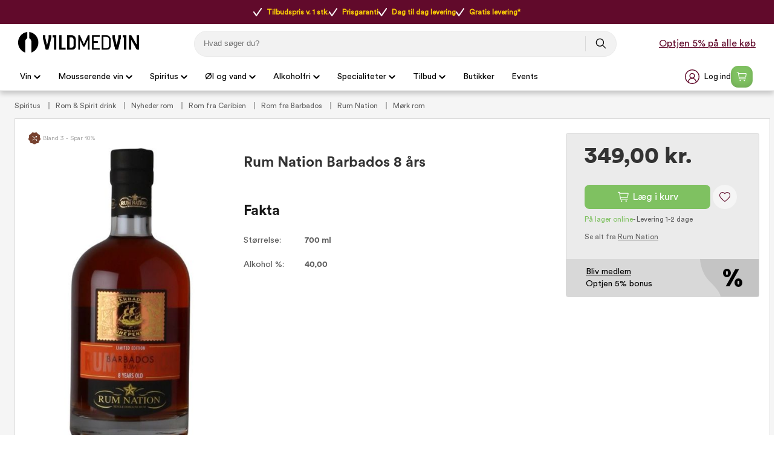

--- FILE ---
content_type: text/html
request_url: https://www.vildmedvin.dk/rum-nation-barbados-8-ars
body_size: 52193
content:
<!DOCTYPE html>
<html data-vue-meta-server-rendered lang="da" data-vue-meta="%7B%22lang%22:%7B%221%22:%22da%22%7D%7D">
  <head><!-- index for default theme -->
  	<title>Køb Rum Nation Barbados 8 års – Optjen bonus online og i butik</title>
		<meta data-vue-meta="1" charset="utf-8"><meta data-vue-meta="1" name="viewport" content="width=device-width,initial-scale=1,minimal-ui,maximum-scale=1"><meta data-vue-meta="1" name="robots" content="index, follow, max-image-preview:large"><meta data-vue-meta="1" name="mobile-web-app-capable" content="yes"><meta data-vue-meta="1" name="theme-color" content="#ffffff"><meta data-vue-meta="1" name="apple-mobile-web-app-status-bar-style" content="#ffffff"><meta data-vue-meta="1" data-vmid="description" name="description" content="Køb Rum Nation Barbados 8 års hos Vildmedvin. Her får du prisgaranti og fri fragt, og kan optjene bonus online og i butik."><meta data-vue-meta="1" data-vmid="title" name="title" content="Køb Rum Nation Barbados 8 års – Optjen bonus online og i butik"><meta data-vue-meta="1" data-vmid="keywords" name="keywords" content=""><meta data-vue-meta="1" data-vmid="og:title" name="og:title" content="Rum Nation Barbados 8 års"><meta data-vue-meta="1" data-vmid="og:type" name="og:type" content="product"><meta data-vue-meta="1" data-vmid="og:url" name="og:url" content="https://www.vildmedvin.dk/rum-nation-barbados-8-ars"><meta data-vue-meta="1" data-vmid="og:image" name="og:image" content="https://www.vildmedvin.dk/img/600/744/resize/r/u/rum_nation_barbados_8_rs.jpg">
		<meta name="generator" content="Vue Storefront">
    <meta name="viewport" content="width=device-width,initial-scale=1,maximum-scale=1">
    <link data-vue-meta="1" rel="icon" type="image/png" href="/assets/favicon-32x32.png" sizes="32x32"><link data-vue-meta="1" rel="icon" type="image/png" href="/assets/favicon-16x16.png" sizes="16x16"><link data-vue-meta="1" rel="apple-touch-icon" href="/assets/apple-touch-icon.png"><link data-vue-meta="1" rel="apple-touch-startup-image" href="/assets/apple_splash_2048.png" sizes="2048x2732"><link data-vue-meta="1" rel="apple-touch-startup-image" href="/assets/apple_splash_1668.png" sizes="1668x2224"><link data-vue-meta="1" rel="apple-touch-startup-image" href="/assets/apple_splash_1536.png" sizes="1536x2048"><link data-vue-meta="1" rel="apple-touch-startup-image" href="/assets/apple_splash_1125.png" sizes="1125x2436"><link data-vue-meta="1" rel="apple-touch-startup-image" href="/assets/apple_splash_1242.png" sizes="1242x2208"><link data-vue-meta="1" rel="apple-touch-startup-image" href="/assets/apple_splash_750.png" sizes="750x1334"><link data-vue-meta="1" rel="apple-touch-startup-image" href="/assets/apple_splash_640.png" sizes="640x1136"><link data-vue-meta="1" rel="manifest" href="/assets/manifest.json"><link data-vue-meta="1" rel="preload" href="/assets/fonts/CircularStd-Book.woff" as="font" crossorigin="true"><link data-vue-meta="1" rel="preload" href="/assets/fonts/MaterialIcons-Regular.woff" as="font" crossorigin="true"><link data-vue-meta="1" rel="alternate" href="https://www.vildmedvin.dk" hreflang="da"><link data-vue-meta="1" rel="alternate" href="https://www.winefamly.se" hreflang="se"><link data-vue-meta="1" rel="canonical" href="https://www.vildmedvin.dk/rum-nation-barbados-8-ars">
		<script data-vue-meta="1" src="https://cdn.jsdelivr.net/npm/pwacompat@2.0.6/pwacompat.min.js" async integrity="sha384-GOaSLecPIMCJksN83HLuYf9FToOiQ2Df0+0ntv7ey8zjUHESXhthwvq9hXAZTifA" crossorigin="anonymous"></script><script data-vue-meta="1" src="https://policy.app.cookieinformation.com/uc.js" id="CookieConsent" dataculture="DA" datagcmversion="2.0" type="text/javascript"></script>
		<link rel="preload" href="/dist/manifest.04d81cc9daf42678ce44.js" as="script"><link rel="preload" href="/dist/vendor.04d81cc9daf42678ce44.js" as="script"><link rel="preload" href="/dist/app.04d81cc9daf42678ce44.js" as="script"><link rel="preload" href="/dist/vsf-layout-default.04d81cc9daf42678ce44.js" as="script"><link rel="preload" href="/dist/vsf-layout-default.04d81cc9daf42678ce44.js.map"><link rel="preload" href="/dist/vsf-product.04d81cc9daf42678ce44.js" as="script"><link rel="preload" href="/dist/vsf-product.04d81cc9daf42678ce44.js.map"><link rel="preload" href="/dist/0.04d81cc9daf42678ce44.js" as="script"><link rel="preload" href="/dist/0.04d81cc9daf42678ce44.js.map"><link rel="preload" href="/dist/2.04d81cc9daf42678ce44.js" as="script"><link rel="preload" href="/dist/2.04d81cc9daf42678ce44.js.map"><link rel="preload" href="/dist/68.04d81cc9daf42678ce44.js" as="script"><link rel="preload" href="/dist/68.04d81cc9daf42678ce44.js.map"><link rel="preload" href="/dist/82.04d81cc9daf42678ce44.js" as="script"><link rel="preload" href="/dist/82.04d81cc9daf42678ce44.js.map"><link rel="preload" href="/dist/vsf-customer-list-signup-modal.04d81cc9daf42678ce44.js" as="script"><link rel="preload" href="/dist/vsf-customer-list-signup-modal.04d81cc9daf42678ce44.js.map"><link rel="prefetch" href="/dist/10.04d81cc9daf42678ce44.js"><link rel="prefetch" href="/dist/11.04d81cc9daf42678ce44.js"><link rel="prefetch" href="/dist/12.04d81cc9daf42678ce44.js"><link rel="prefetch" href="/dist/13.04d81cc9daf42678ce44.js"><link rel="prefetch" href="/dist/3.04d81cc9daf42678ce44.js"><link rel="prefetch" href="/dist/4.04d81cc9daf42678ce44.js"><link rel="prefetch" href="/dist/5.04d81cc9daf42678ce44.js"><link rel="prefetch" href="/dist/51.04d81cc9daf42678ce44.js"><link rel="prefetch" href="/dist/52.04d81cc9daf42678ce44.js"><link rel="prefetch" href="/dist/53.04d81cc9daf42678ce44.js"><link rel="prefetch" href="/dist/54.04d81cc9daf42678ce44.js"><link rel="prefetch" href="/dist/55.04d81cc9daf42678ce44.js"><link rel="prefetch" href="/dist/56.04d81cc9daf42678ce44.js"><link rel="prefetch" href="/dist/57.04d81cc9daf42678ce44.js"><link rel="prefetch" href="/dist/58.04d81cc9daf42678ce44.js"><link rel="prefetch" href="/dist/59.04d81cc9daf42678ce44.js"><link rel="prefetch" href="/dist/6.04d81cc9daf42678ce44.js"><link rel="prefetch" href="/dist/60.04d81cc9daf42678ce44.js"><link rel="prefetch" href="/dist/61.04d81cc9daf42678ce44.js"><link rel="prefetch" href="/dist/62.04d81cc9daf42678ce44.js"><link rel="prefetch" href="/dist/63.04d81cc9daf42678ce44.js"><link rel="prefetch" href="/dist/64.04d81cc9daf42678ce44.js"><link rel="prefetch" href="/dist/65.04d81cc9daf42678ce44.js"><link rel="prefetch" href="/dist/66.04d81cc9daf42678ce44.js"><link rel="prefetch" href="/dist/67.04d81cc9daf42678ce44.js"><link rel="prefetch" href="/dist/69.04d81cc9daf42678ce44.js"><link rel="prefetch" href="/dist/7.04d81cc9daf42678ce44.js"><link rel="prefetch" href="/dist/70.04d81cc9daf42678ce44.js"><link rel="prefetch" href="/dist/71.04d81cc9daf42678ce44.js"><link rel="prefetch" href="/dist/72.04d81cc9daf42678ce44.js"><link rel="prefetch" href="/dist/73.04d81cc9daf42678ce44.js"><link rel="prefetch" href="/dist/74.04d81cc9daf42678ce44.js"><link rel="prefetch" href="/dist/75.04d81cc9daf42678ce44.js"><link rel="prefetch" href="/dist/76.04d81cc9daf42678ce44.js"><link rel="prefetch" href="/dist/77.04d81cc9daf42678ce44.js"><link rel="prefetch" href="/dist/78.04d81cc9daf42678ce44.js"><link rel="prefetch" href="/dist/79.04d81cc9daf42678ce44.js"><link rel="prefetch" href="/dist/80.04d81cc9daf42678ce44.js"><link rel="prefetch" href="/dist/81.04d81cc9daf42678ce44.js"><link rel="prefetch" href="/dist/83.04d81cc9daf42678ce44.js"><link rel="prefetch" href="/dist/84.04d81cc9daf42678ce44.js"><link rel="prefetch" href="/dist/85.04d81cc9daf42678ce44.js"><link rel="prefetch" href="/dist/86.04d81cc9daf42678ce44.js"><link rel="prefetch" href="/dist/87.04d81cc9daf42678ce44.js"><link rel="prefetch" href="/dist/88.04d81cc9daf42678ce44.js"><link rel="prefetch" href="/dist/89.04d81cc9daf42678ce44.js"><link rel="prefetch" href="/dist/90.04d81cc9daf42678ce44.js"><link rel="prefetch" href="/dist/91.04d81cc9daf42678ce44.js"><link rel="prefetch" href="/dist/lang-da-DK-json.04d81cc9daf42678ce44.js"><link rel="prefetch" href="/dist/lang-se-SE-json.04d81cc9daf42678ce44.js"><link rel="prefetch" href="/dist/vsf-ageapprove.04d81cc9daf42678ce44.js"><link rel="prefetch" href="/dist/vsf-bestmatch.04d81cc9daf42678ce44.js"><link rel="prefetch" href="/dist/vsf-cart.04d81cc9daf42678ce44.js"><link rel="prefetch" href="/dist/vsf-cart~vsf-checkout.04d81cc9daf42678ce44.js"><link rel="prefetch" href="/dist/vsf-checkout~vsf-thank-you-page.04d81cc9daf42678ce44.js"><link rel="prefetch" href="/dist/vsf-customer-list-modal.04d81cc9daf42678ce44.js"><link rel="prefetch" href="/dist/vsf-forgot-pass.04d81cc9daf42678ce44.js"><link rel="prefetch" href="/dist/vsf-layout-longer-delivery.04d81cc9daf42678ce44.js"><link rel="prefetch" href="/dist/vsf-layout-no-delivery.04d81cc9daf42678ce44.js"><link rel="prefetch" href="/dist/vsf-layout-signup.04d81cc9daf42678ce44.js"><link rel="prefetch" href="/dist/vsf-layout-update-password.04d81cc9daf42678ce44.js"><link rel="prefetch" href="/dist/vsf-login.04d81cc9daf42678ce44.js"><link rel="prefetch" href="/dist/vsf-register.04d81cc9daf42678ce44.js"><link rel="prefetch" href="/dist/vsf-search-adapter-0.04d81cc9daf42678ce44.js"><link rel="prefetch" href="/dist/vsf-search.04d81cc9daf42678ce44.js"><link rel="prefetch" href="/dist/vsf-sidebar-menu.04d81cc9daf42678ce44.js"><link rel="prefetch" href="/dist/vsf-signup.04d81cc9daf42678ce44.js"><link rel="prefetch" href="/dist/vsf-sitemap.04d81cc9daf42678ce44.js"><link rel="prefetch" href="/dist/vsf-thank-you-page.04d81cc9daf42678ce44.js"><link rel="prefetch" href="/dist/vsf-vildmed-bestseller.04d81cc9daf42678ce44.js">
		<style data-vue-ssr-id="81027432:0 52fd10e4:0 4f9a638f:0 66d54644:0 4d0d4298:0 5142ff01:0 0c4f707b:0 22b6c5e5:0 3c3e2de0:0 7fee2c76:0 6172b130:0 5ec937db:0 acf33b2c:0 06cfa83e:0 27e0cd9e:0 5f1b0c49:0 6d9d8f54:0 5ccf86dc:0 55f87064:0 60f0c1b0:0 00fb9fe5:0 25210c94:0 641d7cd6:0 5c234118:0 a2dd370e:0 7df773aa:0 140ae474:0 e3544610:0 f64765a4:0 473e4d9c:0 ea669eda:0 fc132180:0 7386d30a:0 4428c535:0 f5aedd28:0 1515d226:0 a16c4078:0">#app[data-v-3ece6cf2]{background-color:#f5f5f5;color:#282623;max-height:inherit}[data-v-3ece6cf2] button,input[data-v-3ece6cf2],textarea[data-v-3ece6cf2]{font-family:CircularStd,serif}[data-v-3ece6cf2] .material-icons{font-size:30px;font-family:'Material Icons';font-weight:400;font-style:normal;line-height:1;letter-spacing:normal;text-transform:none;display:inline-block;white-space:nowrap;word-wrap:normal;direction:ltr;-webkit-font-feature-settings:'liga';-webkit-font-smoothing:antialiased}.disable-scroll{overflow:hidden;height:100%}#zdbutton{background-color:#610a2b!important;color:#fff!important;fill:#fff!important;padding:12px 22px;border-radius:999rem;border:none;text-decoration:none;font-weight:700;position:fixed;right:20px;bottom:10px;font-family:system-ui,-apple-system,BlinkMacSystemFont,Segoe UI,Oxygen-Sans,Ubuntu,Cantarell,Helvetica Neue,Arial,sans-serif;font-size:.97143rem;z-index:2;display:none}#zdbutton #Layer_1{width:20px;height:20px;margin-right:6px;vertical-align:middle}#zdbutton span{vertical-align:middle}@media (max-width:767px){#zdbutton.product{bottom:115px}}.help-box{width:341px;height:auto;font-size:14px;right:30px;bottom:0;position:fixed;z-index:10}@media (max-width:540px){.help-box{width:100%;right:0;bottom:0;position:fixed}}.help-box .help-header{background:#610a2b;color:#fff;font-size:20px;padding:13px 50px;border-radius:10px 10px 0 0;font-weight:900;text-align:center}.help-box .help-box-container{padding:20px;background:#fff;border:1px solid #e5e5e5}.help-box .help-box-container .circle-box{background:#f2f2f2;display:-ms-flexbox;display:flex;border-radius:100px;margin-bottom:20px;-ms-flex-pack:justify;justify-content:space-between}.help-box .help-box-container .circle-box .text{width:60%;padding:0 7%;display:-ms-flexbox;display:flex;-ms-flex-pack:center;justify-content:center;-ms-flex-direction:column;flex-direction:column}.help-box .help-box-container .circle-box .text .title{font-size:16px;font-weight:700}.help-box .help-box-container .help-footer{text-align:center;color:#454545;margin-top:20px}input::-webkit-inner-spin-button,input::-webkit-outer-spin-button{-webkit-appearance:none;margin:0}input[type=number]{-moz-appearance:textfield}.container{-webkit-box-sizing:border-box;box-sizing:border-box;margin-left:auto;margin-right:auto;padding-right:8px;padding-left:8px}.container-fluid{padding-right:16px;padding-left:16px}@media only screen and (min-width:576px){.container{max-width:100%}}.row{-webkit-box-sizing:border-box;box-sizing:border-box;display:-ms-flexbox;display:flex;-ms-flex:0 1 auto;flex:0 1 auto;-ms-flex-direction:row;flex-direction:row;-ms-flex-wrap:wrap;flex-wrap:wrap;margin-right:-8px;margin-left:-8px}.row.reverse{-ms-flex-direction:row-reverse;flex-direction:row-reverse}.col.reverse{-ms-flex-direction:column-reverse;flex-direction:column-reverse}[class^=col-]{-webkit-box-sizing:border-box;box-sizing:border-box;-ms-flex:0 0 auto;flex:0 0 auto;-ms-flex-preferred-size:100%;flex-basis:100%;padding-right:8px;padding-left:8px;max-width:100%}[class*=" col-xs"],[class^=col-xs]{-webkit-box-sizing:border-box;box-sizing:border-box;-ms-flex:0 0 auto;flex:0 0 auto;padding-right:8px;padding-left:8px}.col-xs{-ms-flex-positive:1;flex-grow:1;-ms-flex-preferred-size:0;flex-basis:0;max-width:100%}.col-xs-1{-ms-flex-preferred-size:8.33333333%;flex-basis:8.33333333%;max-width:8.33333333%}.col-xs-2{-ms-flex-preferred-size:16.66666667%;flex-basis:16.66666667%;max-width:16.66666667%}.col-xs-3{-ms-flex-preferred-size:25%;flex-basis:25%;max-width:25%}.col-xs-4{-ms-flex-preferred-size:33.33333333%;flex-basis:33.33333333%;max-width:33.33333333%}.col-xs-5{-ms-flex-preferred-size:41.66666667%;flex-basis:41.66666667%;max-width:41.66666667%}.col-xs-6{-ms-flex-preferred-size:50%;flex-basis:50%;max-width:50%}.col-xs-7{-ms-flex-preferred-size:58.33333333%;flex-basis:58.33333333%;max-width:58.33333333%}.col-xs-8{-ms-flex-preferred-size:66.66666667%;flex-basis:66.66666667%;max-width:66.66666667%}.col-xs-9{-ms-flex-preferred-size:75%;flex-basis:75%;max-width:75%}.col-xs-10{-ms-flex-preferred-size:83.33333333%;flex-basis:83.33333333%;max-width:83.33333333%}.col-xs-11{-ms-flex-preferred-size:91.66666667%;flex-basis:91.66666667%;max-width:91.66666667%}.col-xs-12{-ms-flex-preferred-size:100%;flex-basis:100%;max-width:100%}.col-xs-offset-0{margin-left:0}.col-xs-offset-1{margin-left:8.33333333%}.col-xs-offset-2{margin-left:16.66666667%}.col-xs-offset-3{margin-left:25%}.col-xs-offset-4{margin-left:33.33333333%}.col-xs-offset-5{margin-left:41.66666667%}.col-xs-offset-6{margin-left:50%}.col-xs-offset-7{margin-left:58.33333333%}.col-xs-offset-8{margin-left:66.66666667%}.col-xs-offset-9{margin-left:75%}.col-xs-offset-10{margin-left:83.33333333%}.col-xs-offset-11{margin-left:91.66666667%}.start-xs{-ms-flex-pack:start;justify-content:flex-start;text-align:start}.center-xs{-ms-flex-pack:center;justify-content:center;text-align:center}.end-xs{-ms-flex-pack:end;justify-content:flex-end;text-align:end}.top-xs{-ms-flex-align:start;align-items:flex-start}.middle-xs{-ms-flex-align:center;align-items:center}.bottom-xs{-ms-flex-align:end;align-items:flex-end}.around-xs{-ms-flex-pack:distribute;justify-content:space-around}.between-xs{-ms-flex-pack:justify;justify-content:space-between}.first-xs{-ms-flex-order:-1;order:-1}.last-xs{-ms-flex-order:1;order:1}.initial-order-xs{-ms-flex-order:initial;order:initial}@media only screen and (min-width:576px){.col-sm{-ms-flex-positive:1;flex-grow:1;-ms-flex-preferred-size:0;flex-basis:0;max-width:100%}.col-sm-1{-ms-flex-preferred-size:8.33333333%;flex-basis:8.33333333%;max-width:8.33333333%}.col-sm-2{-ms-flex-preferred-size:16.66666667%;flex-basis:16.66666667%;max-width:16.66666667%}.col-sm-3{-ms-flex-preferred-size:25%;flex-basis:25%;max-width:25%}.col-sm-4{-ms-flex-preferred-size:33.33333333%;flex-basis:33.33333333%;max-width:33.33333333%}.col-sm-5{-ms-flex-preferred-size:41.66666667%;flex-basis:41.66666667%;max-width:41.66666667%}.col-sm-6{-ms-flex-preferred-size:50%;flex-basis:50%;max-width:50%}.col-sm-7{-ms-flex-preferred-size:58.33333333%;flex-basis:58.33333333%;max-width:58.33333333%}.col-sm-8{-ms-flex-preferred-size:66.66666667%;flex-basis:66.66666667%;max-width:66.66666667%}.col-sm-9{-ms-flex-preferred-size:75%;flex-basis:75%;max-width:75%}.col-sm-10{-ms-flex-preferred-size:83.33333333%;flex-basis:83.33333333%;max-width:83.33333333%}.col-sm-11{-ms-flex-preferred-size:91.66666667%;flex-basis:91.66666667%;max-width:91.66666667%}.col-sm-12{-ms-flex-preferred-size:100%;flex-basis:100%;max-width:100%}.col-sm-offset-0{margin-left:0}.col-sm-offset-1{margin-left:8.33333333%}.col-sm-offset-2{margin-left:16.66666667%}.col-sm-offset-3{margin-left:25%}.col-sm-offset-4{margin-left:33.33333333%}.col-sm-offset-5{margin-left:41.66666667%}.col-sm-offset-6{margin-left:50%}.col-sm-offset-7{margin-left:58.33333333%}.col-sm-offset-8{margin-left:66.66666667%}.col-sm-offset-9{margin-left:75%}.col-sm-offset-10{margin-left:83.33333333%}.col-sm-offset-11{margin-left:91.66666667%}.start-sm{-ms-flex-pack:start;justify-content:flex-start;text-align:start}.center-sm{-ms-flex-pack:center;justify-content:center;text-align:center}.end-sm{-ms-flex-pack:end;justify-content:flex-end;text-align:end}.top-sm{-ms-flex-align:start;align-items:flex-start}.middle-sm{-ms-flex-align:center;align-items:center}.bottom-sm{-ms-flex-align:end;align-items:flex-end}.around-sm{-ms-flex-pack:distribute;justify-content:space-around}.between-sm{-ms-flex-pack:justify;justify-content:space-between}.first-sm{-ms-flex-order:-1;order:-1}.last-sm{-ms-flex-order:1;order:1}.initial-order-sm{-ms-flex-order:initial;order:initial}}@media only screen and (min-width:768px){.col-md,.col-md-1,.col-md-10,.col-md-11,.col-md-12,.col-md-2,.col-md-3,.col-md-4,.col-md-5,.col-md-6,.col-md-7,.col-md-8,.col-md-9,.col-md-offset-0,.col-md-offset-1,.col-md-offset-10,.col-md-offset-11,.col-md-offset-12,.col-md-offset-2,.col-md-offset-3,.col-md-offset-4,.col-md-offset-5,.col-md-offset-6,.col-md-offset-7,.col-md-offset-8,.col-md-offset-9{-webkit-box-sizing:border-box;box-sizing:border-box;-ms-flex:0 0 auto;flex:0 0 auto;padding-right:8px;padding-left:8px}.col-md{-ms-flex-positive:1;flex-grow:1;-ms-flex-preferred-size:0;flex-basis:0;max-width:100%}.col-md-1{-ms-flex-preferred-size:8.33333333%;flex-basis:8.33333333%;max-width:8.33333333%}.col-md-2{-ms-flex-preferred-size:16.66666667%;flex-basis:16.66666667%;max-width:16.66666667%}.col-md-3{-ms-flex-preferred-size:25%;flex-basis:25%;max-width:25%}.col-md-4{-ms-flex-preferred-size:33.33333333%;flex-basis:33.33333333%;max-width:33.33333333%}.col-md-5{-ms-flex-preferred-size:41.66666667%;flex-basis:41.66666667%;max-width:41.66666667%}.col-md-6{-ms-flex-preferred-size:50%;flex-basis:50%;max-width:50%}.col-md-7{-ms-flex-preferred-size:58.33333333%;flex-basis:58.33333333%;max-width:58.33333333%}.col-md-8{-ms-flex-preferred-size:66.66666667%;flex-basis:66.66666667%;max-width:66.66666667%}.col-md-9{-ms-flex-preferred-size:75%;flex-basis:75%;max-width:75%}.col-md-10{-ms-flex-preferred-size:83.33333333%;flex-basis:83.33333333%;max-width:83.33333333%}.col-md-11{-ms-flex-preferred-size:91.66666667%;flex-basis:91.66666667%;max-width:91.66666667%}.col-md-12{-ms-flex-preferred-size:100%;flex-basis:100%;max-width:100%}.col-md-offset-0{margin-left:0}.col-md-offset-1{margin-left:8.33333333%}.col-md-offset-2{margin-left:16.66666667%}.col-md-offset-3{margin-left:25%}.col-md-offset-4{margin-left:33.33333333%}.col-md-offset-5{margin-left:41.66666667%}.col-md-offset-6{margin-left:50%}.col-md-offset-7{margin-left:58.33333333%}.col-md-offset-8{margin-left:66.66666667%}.col-md-offset-9{margin-left:75%}.col-md-offset-10{margin-left:83.33333333%}.col-md-offset-11{margin-left:91.66666667%}.start-md{-ms-flex-pack:start;justify-content:flex-start;text-align:start}.center-md{-ms-flex-pack:center;justify-content:center;text-align:center}.end-md{-ms-flex-pack:end;justify-content:flex-end;text-align:end}.top-md{-ms-flex-align:start;align-items:flex-start}.middle-md{-ms-flex-align:center;align-items:center}.bottom-md{-ms-flex-align:end;align-items:flex-end}.around-md{-ms-flex-pack:distribute;justify-content:space-around}.between-md{-ms-flex-pack:justify;justify-content:space-between}.first-md{-ms-flex-order:-1;order:-1}.last-md{-ms-flex-order:1;order:1}.initial-order-md{-ms-flex-order:initial;order:initial}}@media only screen and (min-width:992px){.col-lg,.col-lg-1,.col-lg-10,.col-lg-11,.col-lg-12,.col-lg-2,.col-lg-3,.col-lg-4,.col-lg-5,.col-lg-6,.col-lg-7,.col-lg-8,.col-lg-9,.col-lg-offset-0,.col-lg-offset-1,.col-lg-offset-10,.col-lg-offset-11,.col-lg-offset-12,.col-lg-offset-2,.col-lg-offset-3,.col-lg-offset-4,.col-lg-offset-5,.col-lg-offset-6,.col-lg-offset-7,.col-lg-offset-8,.col-lg-offset-9{-webkit-box-sizing:border-box;box-sizing:border-box;-ms-flex:0 0 auto;flex:0 0 auto;padding-right:8px;padding-left:8px}.col-lg{-ms-flex-positive:1;flex-grow:1;-ms-flex-preferred-size:0;flex-basis:0;max-width:100%}.col-lg-1{-ms-flex-preferred-size:8.33333333%;flex-basis:8.33333333%;max-width:8.33333333%}.col-lg-2{-ms-flex-preferred-size:16.66666667%;flex-basis:16.66666667%;max-width:16.66666667%}.col-lg-3{-ms-flex-preferred-size:25%;flex-basis:25%;max-width:25%}.col-lg-4{-ms-flex-preferred-size:33.33333333%;flex-basis:33.33333333%;max-width:33.33333333%}.col-lg-5{-ms-flex-preferred-size:41.66666667%;flex-basis:41.66666667%;max-width:41.66666667%}.col-lg-6{-ms-flex-preferred-size:50%;flex-basis:50%;max-width:50%}.col-lg-7{-ms-flex-preferred-size:58.33333333%;flex-basis:58.33333333%;max-width:58.33333333%}.col-lg-8{-ms-flex-preferred-size:66.66666667%;flex-basis:66.66666667%;max-width:66.66666667%}.col-lg-9{-ms-flex-preferred-size:75%;flex-basis:75%;max-width:75%}.col-lg-10{-ms-flex-preferred-size:83.33333333%;flex-basis:83.33333333%;max-width:83.33333333%}.col-lg-11{-ms-flex-preferred-size:91.66666667%;flex-basis:91.66666667%;max-width:91.66666667%}.col-lg-12{-ms-flex-preferred-size:100%;flex-basis:100%;max-width:100%}.col-lg-offset-0{margin-left:0}.col-lg-offset-1{margin-left:8.33333333%}.col-lg-offset-2{margin-left:16.66666667%}.col-lg-offset-3{margin-left:25%}.col-lg-offset-4{margin-left:33.33333333%}.col-lg-offset-5{margin-left:41.66666667%}.col-lg-offset-6{margin-left:50%}.col-lg-offset-7{margin-left:58.33333333%}.col-lg-offset-8{margin-left:66.66666667%}.col-lg-offset-9{margin-left:75%}.col-lg-offset-10{margin-left:83.33333333%}.col-lg-offset-11{margin-left:91.66666667%}.start-lg{-ms-flex-pack:start;justify-content:flex-start;text-align:start}.center-lg{-ms-flex-pack:center;justify-content:center;text-align:center}.end-lg{-ms-flex-pack:end;justify-content:flex-end;text-align:end}.top-lg{-ms-flex-align:start;align-items:flex-start}.middle-lg{-ms-flex-align:center;align-items:center}.bottom-lg{-ms-flex-align:end;align-items:flex-end}.around-lg{-ms-flex-pack:distribute;justify-content:space-around}.between-lg{-ms-flex-pack:justify;justify-content:space-between}.first-lg{-ms-flex-order:-1;order:-1}.last-lg{-ms-flex-order:1;order:1}.initial-order-lg{-ms-flex-order:initial;order:initial}}@media only screen and (min-width:1200px){.col-xl,.col-xl-1,.col-xl-10,.col-xl-11,.col-xl-12,.col-xl-2,.col-xl-3,.col-xl-4,.col-xl-5,.col-xl-6,.col-xl-7,.col-xl-8,.col-xl-9,.col-xl-offset-0,.col-xl-offset-1,.col-xl-offset-10,.col-xl-offset-11,.col-xl-offset-12,.col-xl-offset-2,.col-xl-offset-3,.col-xl-offset-4,.col-xl-offset-5,.col-xl-offset-6,.col-xl-offset-7,.col-xl-offset-8,.col-xl-offset-9{-webkit-box-sizing:border-box;box-sizing:border-box;-ms-flex:0 0 auto;flex:0 0 auto;padding-right:8px;padding-left:8px}.col-xl{-ms-flex-positive:1;flex-grow:1;-ms-flex-preferred-size:0;flex-basis:0;max-width:100%}.col-xl-1{-ms-flex-preferred-size:8.33333333%;flex-basis:8.33333333%;max-width:8.33333333%}.col-xl-2{-ms-flex-preferred-size:16.66666667%;flex-basis:16.66666667%;max-width:16.66666667%}.col-xl-3{-ms-flex-preferred-size:25%;flex-basis:25%;max-width:25%}.col-xl-4{-ms-flex-preferred-size:33.33333333%;flex-basis:33.33333333%;max-width:33.33333333%}.col-xl-5{-ms-flex-preferred-size:41.66666667%;flex-basis:41.66666667%;max-width:41.66666667%}.col-xl-6{-ms-flex-preferred-size:50%;flex-basis:50%;max-width:50%}.col-xl-7{-ms-flex-preferred-size:58.33333333%;flex-basis:58.33333333%;max-width:58.33333333%}.col-xl-8{-ms-flex-preferred-size:66.66666667%;flex-basis:66.66666667%;max-width:66.66666667%}.col-xl-9{-ms-flex-preferred-size:75%;flex-basis:75%;max-width:75%}.col-xl-10{-ms-flex-preferred-size:83.33333333%;flex-basis:83.33333333%;max-width:83.33333333%}.col-xl-11{-ms-flex-preferred-size:91.66666667%;flex-basis:91.66666667%;max-width:91.66666667%}.col-xl-12{-ms-flex-preferred-size:100%;flex-basis:100%;max-width:100%}.col-xl-offset-0{margin-left:0}.col-xl-offset-1{margin-left:8.33333333%}.col-xl-offset-2{margin-left:16.66666667%}.col-xl-offset-3{margin-left:25%}.col-xl-offset-4{margin-left:33.33333333%}.col-xl-offset-5{margin-left:41.66666667%}.col-xl-offset-6{margin-left:50%}.col-xl-offset-7{margin-left:58.33333333%}.col-xl-offset-8{margin-left:66.66666667%}.col-xl-offset-9{margin-left:75%}.col-xl-offset-10{margin-left:83.33333333%}.col-xl-offset-11{margin-left:91.66666667%}.start-xl{-ms-flex-pack:start;justify-content:flex-start;text-align:start}.center-xl{-ms-flex-pack:center;justify-content:center;text-align:center}.end-xl{-ms-flex-pack:end;justify-content:flex-end;text-align:end}.top-xl{-ms-flex-align:start;align-items:flex-start}.middle-xl{-ms-flex-align:center;align-items:center}.bottom-xl{-ms-flex-align:end;align-items:flex-end}.around-xl{-ms-flex-pack:distribute;justify-content:space-around}.between-xl{-ms-flex-pack:justify;justify-content:space-between}.first-xl{-ms-flex-order:-1;order:-1}.last-xl{-ms-flex-order:1;order:1}.initial-order-xl{-ms-flex-order:initial;order:initial}}@media only screen and (max-width:575px){.hidden-xs{display:none}}@media only screen and (min-width:576px) and (max-width:767px){.hidden-sm{display:none}}@media only screen and (min-width:768px) and (max-width:991px){.hidden-md{display:none}}@media only screen and (min-width:992px) and (max-width:1199px){.hidden-lg{display:none}}@media only screen and (min-width:1200px){.hidden-xl{display:none}}@font-face{font-family:CircularStd;font-display:swap;src:url(/assets/fonts/CircularStd-Book.woff) format("woff")}@font-face{font-family:CircularStd-Bold;font-display:swap;src:url(/assets/fonts/CircularStd-Bold.woff) format("woff")}@font-face{font-family:CircularStd-Black;font-display:swap;src:url(/assets/fonts/CircularStd-Black.woff) format("woff")}@font-face{font-family:CircularStd-Book-Italic;font-display:swap;src:url(/assets/fonts/CircularStd-BookItalic.woff) format("woff")}@font-face{font-family:'Material Icons';font-display:swap;src:url(/assets/fonts/MaterialIcons-Regular.woff) format("woff")}@font-face{font-family:Poppins-Bold;font-display:swap;src:url(/assets/fonts/Poppins-Bold.woff) format("woff")}body,html{margin:0;padding:0}a{color:inherit;position:relative;text-decoration:none;-webkit-tap-highlight-color:transparent;-webkit-tap-highlight-color:transparent}#app{overflow-x:clip}#viewport{overflow-x:clip}body{font-size:16px;font-family:CircularStd,sans-serif;font-weight:400;position:relative}h1,h2,h3,h4,h5{font-family:CircularStd,serif}.h1,h1{font-size:48px}.h2,h2{font-size:24px}@media (max-width:767px){.h2,h2{font-size:20px}}.h3,h3{font-size:24px}.h4,h4{font-size:18px}.h5,h5{font-size:14px}.h6,h6{font-size:12px}.serif{font-family:CircularStd,serif}.sans-serif{font-family:CircularStd,sans-serif}.uppercase{text-transform:uppercase}.align-center{text-align:center}.align-right{text-align:right}.align-left{text-align:left}.align-justify{text-align:justify}.weight-400{font-weight:400}.weight-700{font-weight:700}.lh16{line-height:16px}.lh20{line-height:20px}.lh25{line-height:25px}.lh30{line-height:30px}.lh35{line-height:35px}.lh40{line-height:40px}.fs-medium-small{font-size:14px}.fs-medium{font-size:18px}.fs-large{font-size:24px}.fs-big{font-size:36px}.fs16{font-size:16px}.cl-transparent{color:transparent}.cl-black{color:#000}.cl-white{color:#fff}.cl-white-smoke{color:#f2f2f2}.cl-gainsboro{color:#e0e0e0}.cl-silver{color:#bdbdbd}.cl-gray{color:#828282}.cl-suva-gray{color:#8e8e8e}.cl-matterhorn{color:#4f4f4f}.cl-burnt-sienna{color:#eb5757}.cl-buccaneer{color:#755}.cl-forest-green{color:#308c14}.cl-puerto-rico{color:#4dba87}.cl-mine-shaft{color:#333}.cl-bg-gray{color:#f5f5f5}.cl-primary{color:#4f4f4f}.\:cl-primary:hover{color:#4f4f4f}.cl-secondary{color:#828282}.\:cl-secondary:hover{color:#4f4f4f}.cl-accent{color:#4f4f4f}.\:cl-accent:hover{color:#000}.cl-tertiary{color:#bdbdbd}.cl-success{color:#4dba87}.cl-warning{color:#755}.cl-error{color:#eb5757}.cl-bg-primary{color:#f5f5f5}.\:cl-bg-primary:hover{color:#bdbdbd}.cl-bg-secondary{color:#f5f5f5}.\:cl-bg-secondary:hover{color:#e0e0e0}.cl-bg-tertiary{color:#8e8e8e}.cl-brdr-primary{color:#bdbdbd}.cl-brdr-secondary{color:#e0e0e0}.bg-cl-transparent{background-color:rgba(0,0,0,0)}.bg-cl-black{background-color:#000}.bg-cl-white{background-color:#fff}.bg-cl-white-smoke{background-color:#f2f2f2}.bg-cl-gainsboro{background-color:#e0e0e0}.bg-cl-silver{background-color:#bdbdbd}.bg-cl-gray{background-color:#828282}.bg-cl-suva-gray{background-color:#8e8e8e}.bg-cl-matterhorn{background-color:#4f4f4f}.bg-cl-burnt-sienna{background-color:#eb5757}.bg-cl-buccaneer{background-color:#755}.bg-cl-forest-green{background-color:#308c14}.bg-cl-puerto-rico{background-color:#4dba87}.bg-cl-mine-shaft{background-color:#333}.bg-cl-bg-gray{background-color:#f5f5f5}.bg-cl-primary{background-color:#f5f5f5}.\:bg-cl-primary:hover{background-color:#bdbdbd}.bg-cl-secondary{background-color:#f5f5f5}.\:bg-cl-secondary:hover{background-color:#e0e0e0}.bg-cl-tertiary{background-color:#8e8e8e}.bg-cl-th-primary{background-color:#4f4f4f}.\:bg-cl-th-primary:hover{background-color:#4f4f4f}.bg-cl-th-secondary{background-color:#828282}.\:bg-cl-th-secondary:hover{background-color:#4f4f4f}.bg-cl-th-accent{background-color:#4f4f4f}.\:bg-cl-th-accent:hover{background-color:#000}.bg-cl-th-tertiary{background-color:#bdbdbd}.bg-cl-th-success{background-color:#4dba87}.bg-cl-th-warning{background-color:#755}.bg-cl-th-error{background-color:#eb5757}.inline-flex{display:-ms-inline-flexbox;display:inline-flex}.flex{display:-ms-flexbox;display:flex}.block{display:block}.center-self{-ms-flex-item-align:center;align-self:center}.relative{position:relative}.absolute{position:absolute}.fixed{position:fixed}.border-box{-webkit-box-sizing:border-box;box-sizing:border-box}.w-100{width:100%}.w-auto{width:auto}.h-100{height:100%}.w-50{width:50%}.mw-100{max-width:100%}.brdr-none{border:none}.brdr-1{border:1px solid}.brdr-top-1{border-top-width:1px;border-top-style:solid}.brdr-bottom-1{border-bottom-width:1px;border-bottom-style:solid}.brdr-left-1{border-left-width:1px;border-left-style:solid}.brdr-right-1{border-right-width:1px;border-right-style:solid}.brdr-square{border-radius:0}.brdr-circle{border-radius:50%}.brdr-cl-transparent{border-color:transparent}.brdr-cl-black{border-color:#000}.brdr-cl-white{border-color:#fff}.brdr-cl-white-smoke{border-color:#f2f2f2}.brdr-cl-gainsboro{border-color:#e0e0e0}.brdr-cl-silver{border-color:#bdbdbd}.brdr-cl-gray{border-color:#828282}.brdr-cl-suva-gray{border-color:#8e8e8e}.brdr-cl-matterhorn{border-color:#4f4f4f}.brdr-cl-burnt-sienna{border-color:#eb5757}.brdr-cl-buccaneer{border-color:#755}.brdr-cl-forest-green{border-color:#308c14}.brdr-cl-puerto-rico{border-color:#4dba87}.brdr-cl-mine-shaft{border-color:#333}.brdr-cl-bg-gray{border-color:#f5f5f5}.brdr-cl-primary{border-color:#bdbdbd}.brdr-cl-secondary{border-color:#e0e0e0}.brdr-cl-th-primary{border-color:#4f4f4f}.\:brdr-cl-th-primary:hover{border-color:#4f4f4f}.brdr-cl-th-secondary{border-color:#828282}.\:brdr-cl-th-secondary:hover{border-color:#4f4f4f}.brdr-cl-th-accent{border-color:#4f4f4f}.\:brdr-cl-th-accent:hover{border-color:#000}.brdr-cl-th-tertiary{border-color:#bdbdbd}.brdr-cl-th-success{border-color:#4dba87}.brdr-cl-th-warning{border-color:#755}.brdr-cl-th-error{border-color:#eb5757}.brdr-cl-bg-primary{border-color:#f5f5f5}.\:brdr-cl-bg-primary:hover{border-color:#bdbdbd}.brdr-cl-bg-secondary{border-color:#f5f5f5}.\:brdr-cl-bg-secondary:hover{border-color:#e0e0e0}.brdr-cl-bg-tertiary{border-color:#8e8e8e}.m0{margin:0}.m5{margin:5px}.m10{margin:10px}.m40{margin:40px}.m5p{margin:5%}.mx5{margin-left:5px;margin-right:5px}.mx10{margin-left:10px;margin-right:10px}.mx5p{margin-left:5%;margin-right:5%}.my0{margin-top:0;margin-bottom:0}.my5{margin-top:5px;margin-bottom:5px}.my10{margin-top:10px;margin-bottom:10px}.my15{margin-top:15px;margin-bottom:15px}.my20{margin-top:20px;margin-bottom:20px}.my30{margin-top:30px;margin-bottom:30px}.my5p{margin-top:5%;margin-bottom:5%}.mt0{margin-top:0}.mt5{margin-top:5px}.mt8{margin-top:8px}.mt10{margin-top:10px}.mt15{margin-top:15px}.mt20{margin-top:20px}.mt25{margin-top:25px}.mt30{margin-top:30px}.mt35{margin-top:35px}.mt50{margin-top:50px}.mt55{margin-top:55px}.mt60{margin-top:60px}.mt5p{margin-top:5%}.mb0{margin-bottom:0}.mb5{margin-bottom:5px}.mb10{margin-bottom:10px}.mb15{margin-bottom:15px}.mb20{margin-bottom:20px}.mb25{margin-bottom:25px}.mb30{margin-bottom:30px}.mb35{margin-bottom:35px}.mb40{margin-bottom:40px}.mb45{margin-bottom:45px}.mb55{margin-bottom:55px}.mb80{margin-bottom:80px}.mb5p{margin-bottom:5%}.ml10{margin-left:10px}.ml15{margin-left:15px}.ml20{margin-left:20px}.ml30{margin-left:30px}.ml40{margin-left:40px}.ml5p{margin-left:5%}.mr0{margin-right:0}.mr5{margin-right:5px}.mr10{margin-right:10px}.mr15{margin-right:15px}.mr20{margin-right:20px}.mr35{margin-right:35px}.mr5p{margin-right:5%}.p0{padding:0}.p5{padding:5px}.p10{padding:10px}.p12{padding:12px}.p15{padding:15px}.p20{padding:20px}.p25{padding:25px}.p45{padding:45px}.p50{padding:50px}.px2{padding-left:2px;padding-right:2px}.px10{padding-left:10px;padding-right:10px}.px15{padding-left:15px;padding-right:15px}.px20{padding-left:20px;padding-right:20px}.px25{padding-left:25px;padding-right:25px}.px40{padding-left:40px;padding-right:40px}.px55{padding-left:55px;padding-right:55px}.px65{padding-left:65px;padding-right:65px}.px70{padding-left:70px;padding-right:70px}.px10p{padding-left:10%;padding-right:10%}.py0{padding-top:0;padding-bottom:0}.py5{padding-top:5px;padding-bottom:5px}.py10{padding-top:10px;padding-bottom:10px}.py15{padding-top:15px;padding-bottom:15px}.py20{padding-top:20px;padding-bottom:20px}.py25{padding-top:25px;padding-bottom:25px}.py30{padding-top:30px;padding-bottom:30px}.py35{padding-top:35px;padding-bottom:35px}.py40{padding-top:40px;padding-bottom:40px}.py50{padding-top:50px;padding-bottom:50px}.pt0{padding-top:0}.pt5{padding-top:5px}.pt10{padding-top:10px}.pt15{padding-top:15px}.pt20{padding-top:20px}.pt25{padding-top:25px}.pt30{padding-top:30px}.pt35{padding-top:35px}.pt40{padding-top:40px}.pt45{padding-top:45px}.pt50{padding-top:50px}.pt55{padding-top:55px}.pt70{padding-top:70px}.pb10{padding-bottom:10px}.pb15{padding-bottom:15px}.pb20{padding-bottom:20px}.pb30{padding-bottom:30px}.pb35{padding-bottom:35px}.pb40{padding-bottom:40px}.pb45{padding-bottom:45px}.pb50{padding-bottom:50px}.pb60{padding-bottom:60px}.pb70{padding-bottom:70px}.pr0{padding-right:0}.pr5{padding-right:5px}.pr15{padding-right:15px}.pr20{padding-right:20px}.pr30{padding-right:30px}.pr55{padding-right:55px}.pr70{padding-right:70px}.pl0{padding-left:0}.pl20{padding-left:20px}.pl30{padding-left:30px}.pl35{padding-left:35px}.pl40{padding-left:40px}.pl70{padding-left:70px}.ripple{position:relative;overflow:hidden}.ripple::after{content:'';display:block;position:absolute;margin:0;padding:0;left:50%;top:50%;width:120px;height:120px;background-color:#f5f5f5;border-radius:50%;opacity:.2;-webkit-transform:translate(-50%,-50%) scale(0);-ms-transform:translate(-50%,-50%) scale(0);transform:translate(-50%,-50%) scale(0);visibility:hidden}.ripple:not(:active):after{-webkit-animation:ripple-effect 1s ease-out;animation:ripple-effect 1s ease-out}.ripple:focus::after{visibility:visible}.ripple-dark::after{background-color:#ddd}.button-disabled{opacity:.3;pointer-events:none}.button,button{outline:0;cursor:pointer;margin:0;-webkit-tap-highlight-color:transparent;-webkit-tap-highlight-color:transparent}input,select{height:44px;line-height:44px}.no-outline{outline:0}.pointer{cursor:pointer}a.underline:after,a:not(.no-underline):hover:after{content:"";position:absolute;bottom:0;left:0;width:100%;height:1px;background-color:#bdbdbd}.no-underline:hover:after{height:0}@media (hover:none){a:not(.no-underline):after{display:none}}.hidden,[v-cloak]{display:none}.hidden-xs{display:none}@media only screen and (min-width:768px){.hidden-xs{display:inherit}}@media only screen and (max-width:575px){.hidden-xs{display:none}}@media only screen and (min-width:576px) and (max-width:767px){.hidden-sm{display:none}}@media only screen and (min-width:768px) and (max-width:991px){.hidden-md{display:none}}@media only screen and (min-width:768px){.visible-xs{display:none}}.visually-hidden{position:absolute;overflow:hidden;clip:rect(0 0 0 0);width:1px;height:1px;margin:-1px;padding:0;border:0}@-webkit-keyframes images-lazy-loading{from{opacity:0}to{opacity:1}}@keyframes images-lazy-loading{from{opacity:0}to{opacity:1}}[lazy=loaded]{-webkit-animation:images-lazy-loading;animation:images-lazy-loading;-webkit-animation-duration:.3s;animation-duration:.3s}@-webkit-keyframes ripple-effect{0%{-webkit-transform:translate(-50%,-50%) scale(0);transform:translate(-50%,-50%) scale(0)}20%{-webkit-transform:translate(-50%,-50%) scale(1);transform:translate(-50%,-50%) scale(1)}100%{opacity:0;-webkit-transform:translate(-50%,-50%) scale(1);transform:translate(-50%,-50%) scale(1)}}@keyframes ripple-effect{0%{-webkit-transform:translate(-50%,-50%) scale(0);transform:translate(-50%,-50%) scale(0)}20%{-webkit-transform:translate(-50%,-50%) scale(1);transform:translate(-50%,-50%) scale(1)}100%{opacity:0;-webkit-transform:translate(-50%,-50%) scale(1);transform:translate(-50%,-50%) scale(1)}}@-webkit-keyframes drop{80%{-webkit-transform:translateY(12px);transform:translateY(12px);opacity:1}100%{-webkit-transform:translateY(12px);transform:translateY(12px);opacity:0}}@keyframes drop{80%{-webkit-transform:translateY(12px);transform:translateY(12px);opacity:1}100%{-webkit-transform:translateY(12px);transform:translateY(12px);opacity:0}}.fade-enter-active{-webkit-transition:opacity .25s;-o-transition:opacity .25s;transition:opacity .25s}.fade-leave-active{-webkit-transition:opacity .2s;-o-transition:opacity .2s;transition:opacity .2s}.fade-enter,.fade-leave-to{opacity:0}.fade-in-down-enter-active,.fade-in-up-enter-active{-webkit-transition:all .25s cubic-bezier(.4,0,.2,1);-o-transition:all .25s cubic-bezier(.4,0,.2,1);transition:all .25s cubic-bezier(.4,0,.2,1)}.fade-in-down-leave-active,.fade-in-up-leave-active{-webkit-transition:all .2s cubic-bezier(.4,0,1,1);-o-transition:all .2s cubic-bezier(.4,0,1,1);transition:all .2s cubic-bezier(.4,0,1,1)}.fade-in-down-enter,.fade-in-down-leave-to,.fade-in-up-enter,.fade-in-up-leave-to{opacity:0}.fade-in-down-enter,.fade-in-down-leave-to{-webkit-transform:translateY(-100%);-ms-transform:translateY(-100%);transform:translateY(-100%)}.fade-in-up-enter,.fade-in-up-leave-to{-webkit-transform:translateY(100%);-ms-transform:translateY(100%);transform:translateY(100%)}.shape[data-v-05e648a2]{width:130px;height:130px;border-radius:50%;overflow:hidden;position:relative;-webkit-transform:translateZ(0);-webkit-mask-image:-webkit-radial-gradient(circle,#fff 100%,#000 100%)}.shape[data-v-05e648a2]:after{content:'';position:absolute;top:0;left:0;width:100%;height:100%;border-radius:50%;-webkit-box-shadow:inset 0 0 30px 0 rgba(0,0,0,.3);box-shadow:inset 0 0 30px 0 rgba(0,0,0,.3);overflow:hidden;z-index:3}.wave[data-v-05e648a2]{position:absolute;top:50%;left:0;width:200%;height:200%;-webkit-transform:translate(-25%,0);-ms-transform:translate(-25%,0);transform:translate(-25%,0);background:#6a0d1b;-webkit-animation:fill-up-data-v-05e648a2 20s ease infinite;animation:fill-up-data-v-05e648a2 20s ease infinite}@-webkit-keyframes fill-up-data-v-05e648a2{to{top:-75%}}@keyframes fill-up-data-v-05e648a2{to{top:-75%}}.wave[data-v-05e648a2]:after,.wave[data-v-05e648a2]:before{content:'';position:absolute;width:110%;height:100%;top:0;left:50%;-webkit-transform:translate(-50%,-75%);-ms-transform:translate(-50%,-75%);transform:translate(-50%,-75%);background:#000}.wave[data-v-05e648a2]:before{border-radius:45%;background:#fff;-webkit-animation:animate-data-v-05e648a2 3s linear infinite;animation:animate-data-v-05e648a2 3s linear infinite}.wave[data-v-05e648a2]:after{border-radius:40%;background:rgba(255,255,255,.5);-webkit-animation:animate-data-v-05e648a2 3s linear infinite;animation:animate-data-v-05e648a2 3s linear infinite}@-webkit-keyframes animate-data-v-05e648a2{0%{-webkit-transform:translate(-50%,-75%) rotate(0);transform:translate(-50%,-75%) rotate(0)}100%{-webkit-transform:translate(-50%,-75%) rotate(360deg);transform:translate(-50%,-75%) rotate(360deg)}}@keyframes animate-data-v-05e648a2{0%{-webkit-transform:translate(-50%,-75%) rotate(0);transform:translate(-50%,-75%) rotate(0)}100%{-webkit-transform:translate(-50%,-75%) rotate(360deg);transform:translate(-50%,-75%) rotate(360deg)}}.loader-container[data-v-05e648a2]{z-index:1001;top:0;left:0;bottom:0;right:0;background-color:rgba(0,0,0,.65)}.loader-inner-container[data-v-05e648a2]{width:130px;left:50%;top:50%;-webkit-transform:translateY(-50%) translateX(-50%);-ms-transform:translateY(-50%) translateX(-50%);transform:translateY(-50%) translateX(-50%)}.loader-message-container[data-v-05e648a2]{background-color:rgba(77,186,135,.75);border-radius:50px;letter-spacing:.5px}.vildmedvin-load-icon[data-v-05e648a2]{position:absolute;z-index:10;border:2px solid #fff;border-radius:100px}.double-bounce2[data-v-05e648a2]{-webkit-animation-delay:-1s;animation-delay:-1s}@-webkit-keyframes sk-bounce-data-v-05e648a2{0%,100%{-webkit-transform:scale(0)}50%{-webkit-transform:scale(1)}}@keyframes sk-bounce-data-v-05e648a2{0%,100%{transform:scale(0);-webkit-transform:scale(0)}50%{transform:scale(1);-webkit-transform:scale(1)}}.header[data-v-2b37b578]{z-index:5;-webkit-transition:top .2s ease-in-out;-o-transition:top .2s ease-in-out;transition:top .2s ease-in-out;background:#fff;top:0}.header.is-visible[data-v-2b37b578]{top:0}.header-left[data-v-2b37b578]{display:-ms-flexbox;display:flex;width:90px;-ms-flex-align:center;align-items:center;margin-left:6px;-webkit-box-sizing:border-box;box-sizing:border-box;padding-right:10px;gap:5px}.header-right[data-v-2b37b578]{display:-ms-flexbox;display:flex;width:90px;-ms-flex-align:center;align-items:center;-ms-flex-pack:justify;justify-content:space-between;margin-right:6px}.icon[data-v-2b37b578]{opacity:1}.icon[data-v-2b37b578]:focus,.icon[data-v-2b37b578]:hover{opacity:1}.right-icons[data-v-2b37b578]{float:right}@media only screen and (min-width:991px){.right-icons[data-v-2b37b578]{width:100%}}.header-placeholder[data-v-2b37b578]{height:54px}@media only screen and (min-width:768px){.header-placeholder[data-v-2b37b578]{height:0}}.links[data-v-2b37b578]{text-decoration:underline}@media (max-width:767px){.row.middle-xs.py5[data-v-2b37b578]{font-size:14px;margin:0}}.red[data-v-2b37b578]{color:#6a0d1b}.isCheckout .container[data-v-2b37b578]{padding:0}.isCheckout .bg-cl-primary[data-v-2b37b578]{background-color:#fff}@media only screen and (min-width:768px){.header.isCheckout[data-v-2b37b578]{margin-bottom:0;top:0}}@media (max-width:991px){.header.isCheckout[data-v-2b37b578]{top:0;margin-top:-98px}}.sidebar-desktop-container[data-v-2b37b578]{background:#fff;border-bottom:1px #bdbdbd solid;margin-bottom:-1px;display:-ms-flexbox;display:flex;-ms-flex-pack:justify;justify-content:space-between;position:relative}@media (max-width:991px){.sidebar-desktop-container[data-v-2b37b578]{display:none}}.marketing-block[data-v-2b37b578]{display:-ms-flexbox;display:flex;-ms-flex-pack:center;justify-content:center;text-align:center;-webkit-column-gap:51px;-moz-column-gap:51px;column-gap:51px;margin-top:auto;width:100%;font-weight:600;color:#fbce06}.marketing-block .marketing-icon[data-v-2b37b578] :hover{text-decoration:underline}.marketing-block .marketing-icon .marketing-icon-text[data-v-2b37b578]{padding-left:8px;vertical-align:super}.marketing-block .marketing-icon a[data-v-2b37b578]{display:-ms-flexbox;display:flex;line-height:24px;-ms-flex-align:center;align-items:center}.marketing-block .trustpilot[data-v-2b37b578]{display:-ms-flexbox;display:flex;-ms-flex-align:center;align-items:center;-ms-flex-pack:center;justify-content:center}.marketing-block .trustpilot span[data-v-2b37b578]{margin-right:5px}.headerbanner[data-v-2b37b578]{background:#610a2b;color:#fff;height:40px;font-size:12px}@media (max-width:991px){.headerbanner[data-v-2b37b578]{background:#fff;height:52px}}.search-icon-desktop[data-v-2b37b578]{display:-ms-inline-flexbox;display:inline-flex;width:100%;z-index:4;-ms-flex-align:center;align-items:center;font-style:italic}@media (min-width:992px){.search-icon-desktop[data-v-2b37b578]{max-width:697px;margin-right:20px}}.microcart-desktop[data-v-2b37b578]{z-index:0;-ms-flex-align:center;align-items:center}.right-side-container[data-v-2b37b578]{width:100%;display:-ms-flexbox;display:flex;-ms-flex-pack:end;justify-content:flex-end;padding:11px}.article-container[data-v-2b37b578]{display:none;-ms-flex-pack:justify;justify-content:space-between;font-size:12px;height:24px;background:#610a2b;-ms-flex-align:center;align-items:center}.article-container a[data-v-2b37b578]:hover{text-decoration:underline}@media (max-width:991px){.article-container[data-v-2b37b578]{display:-ms-flexbox;display:flex;padding-left:26px;padding-right:26px;color:#fbce06;-ms-flex-pack:center;justify-content:center;-ms-flex-align:center;align-items:center;height:30px;-webkit-column-gap:10px;-moz-column-gap:10px;column-gap:10px}.article-container .trustpilot[data-v-2b37b578]{display:-ms-flexbox;display:flex;-ms-flex-align:center;align-items:center}.article-container .trustpilot span[data-v-2b37b578]{margin-right:8px}}@media (max-width:991px) and (max-width:768px){.article-container .trustpilot span[data-v-2b37b578]{display:none}}@media (max-width:991px){.article-container .earn[data-v-2b37b578]{text-decoration:underline;font-size:11px}}@media (max-width:768px){.article-container[data-v-2b37b578]{padding-left:8px;padding-right:8px}.article-container a[data-v-2b37b578]{display:-ms-flexbox;display:flex;-ms-flex-align:center;align-items:center;gap:3px}.article-container a span[data-v-2b37b578]{font-size:10px}}@media (max-width:400px){.article-container .earn[data-v-2b37b578]{font-size:10px}}.header[data-v-2b37b578]{width:100%;z-index:5;margin-top:-105px;-webkit-transition:margin .7s;-o-transition:margin .7s;transition:margin .7s}@media (max-width:991px){.header[data-v-2b37b578]{margin-top:-28px}}.header.is-visible[data-v-2b37b578]{top:0;margin-top:0}.middle-header-bar[data-v-2b37b578]{width:100%;display:-ms-flexbox;display:flex;background-color:#fff;margin-top:-64px;-webkit-transition:margin .7s;-o-transition:margin .7s;transition:margin .7s;z-index:1;position:relative}.middle-header-bar.is-visible[data-v-2b37b578]{margin-top:0}@media (max-width:991px){.middle-header-bar[data-v-2b37b578]{-webkit-box-shadow:0 4px 8px 0 rgba(0,0,0,.15);box-shadow:0 4px 8px 0 rgba(0,0,0,.15);z-index:-1}}.middle-header-bar .earn[data-v-2b37b578]{white-space:nowrap;color:#610a2b;text-decoration:underline}.middle-header-bar .earn[data-v-2b37b578]:hover{text-decoration:none}@media (min-width:992px){.middle-header-bar[data-v-2b37b578]{margin-top:0}}.middle-header-bar>div[data-v-2b37b578]{height:64px;width:100%;max-width:1240px;margin:0 auto;display:-ms-flexbox;display:flex;-ms-flex-pack:justify;justify-content:space-between;-ms-flex-align:center;align-items:center;-webkit-box-sizing:border-box;box-sizing:border-box;padding:0 10px}.menu-subcontainer[data-v-2b37b578]{-webkit-box-sizing:border-box;box-sizing:border-box;max-width:1240px;padding-left:13px;padding-right:7px;width:100%;display:-ms-flexbox;display:flex;margin:0 auto;-ms-flex-pack:justify;justify-content:space-between}.search[data-v-2b37b578]{width:100%;-ms-flex-pack:center;justify-content:center;display:-ms-flexbox;display:flex}@media (min-width:992px){.search[data-v-2b37b578]{margin:0 30px 0 50px}}.marketing-container[data-v-2b37b578]{max-width:1200px;margin:0 auto}.points-n-account[data-v-2b37b578]{margin-right:10px;gap:20px;-ms-flex-align:center;align-items:center}.points[data-v-2b37b578]{white-space:nowrap;font-size:13.3px}.points a[data-v-2b37b578]{text-decoration:underline;color:#7fc161}.announcement-bar[data-v-2b37b578]{top:0;left:0;width:100%;overflow:hidden;height:30px;display:-ms-flexbox;display:flex;-ms-flex-align:center;align-items:center;-ms-flex-pack:center;justify-content:center;z-index:1000}.announcement-text[data-v-2b37b578]{font-size:12px;color:#fff;white-space:nowrap;position:absolute;opacity:0;-webkit-transform:translateY(100%);-ms-transform:translateY(100%);transform:translateY(100%);-webkit-transition:opacity .5s ease,-webkit-transform .5s ease;transition:opacity .5s ease,-webkit-transform .5s ease;-o-transition:transform .5s ease,opacity .5s ease;transition:transform .5s ease,opacity .5s ease;transition:transform .5s ease,opacity .5s ease,-webkit-transform .5s ease}button[data-v-86d56bf0]{margin-top:-1px}.with-text[data-v-86d56bf0]{-ms-flex-direction:column;flex-direction:column;-ms-flex-align:center;align-items:center}.with-text span[data-v-86d56bf0]{font-size:8px;line-height:9px;letter-spacing:.84px;margin-left:1px;text-transform:uppercase}.search-bar[data-v-5812f386]{position:relative}.search-input[data-v-5812f386]{width:100%;background:0 0;border:none;padding:0 15px;border-radius:25px}.search-input[data-v-5812f386]:focus{outline:0}span[data-v-5812f386]{display:block;font-size:8px;line-height:9px;letter-spacing:.84px;margin-left:1px;text-transform:uppercase;color:#6a0d1b}.search-icon[data-v-5812f386]{width:100%;-ms-flex-pack:justify;justify-content:space-between;height:41px;border:1px solid #ebebeb;border-radius:50px;background-color:#f2f2f2;vertical-align:middle}@media only screen and (min-width:1260px){.search-icon .full[data-v-5812f386]{display:inline}.search-icon .half[data-v-5812f386]{display:none}}.search-icon .search-icon-container[data-v-5812f386]{height:25px;width:50px;display:-ms-flexbox;display:flex;-ms-flex-align:center;align-items:center;-ms-flex-pack:center;justify-content:center;position:absolute;right:0;border-left:1px solid #d9d9d9}.border-none[data-v-5812f386]{border:none}@media (min-width:991px){.black-logo[data-v-2310980c]{display:none}.logo[data-v-2310980c]{margin-left:0}}.dropdown button[data-v-741e4d4a]{pointer-events:none;display:-ms-flexbox;display:flex;-ms-flex-align:center;align-items:center;-ms-flex-pack:center;justify-content:center;color:#000;white-space:nowrap;gap:4px}@media (max-width:991px){.dropdown button[data-v-741e4d4a]{-ms-flex-direction:column;flex-direction:column;-ms-flex-pack:center;justify-content:center}}@media (min-width:992px){.dropdown button img[data-v-741e4d4a]{margin-right:8px}}@media (max-width:991px){.dropdown button .login[data-v-741e4d4a]{font-size:8px;line-height:9px;letter-spacing:.84px;text-transform:uppercase;color:#610a2b}}.dropdown button.with-text[data-v-741e4d4a]{margin-left:-4px}@media (max-width:991px){.dropdown button.with-text .username[data-v-741e4d4a]{display:none}}.dropdown button.with-text .profile[data-v-741e4d4a]{font-size:8px;line-height:9px;letter-spacing:.84px;text-transform:uppercase;color:#610a2b}@media (min-width:992px){.dropdown button.with-text .profile[data-v-741e4d4a]{display:none}}.dropdown .dropdown-content[data-v-741e4d4a]{position:absolute;right:0;top:100%;width:160px;z-index:6;-webkit-box-shadow:0 0 10px rgba(0,0,0,.1);box-shadow:0 0 10px rgba(0,0,0,.1);background:#fff;padding:16px;border-radius:6px;border:1px solid #e1e1e1;display:none;color:#000}.dropdown a[data-v-741e4d4a]{opacity:1;padding-top:7px;padding-bottom:7px;border-bottom:1px solid #d9d9d9;font-size:14px}.dropdown a[data-v-741e4d4a]:focus,.dropdown a[data-v-741e4d4a]:hover{color:#610a2b}.dropdown .logout[data-v-741e4d4a]{padding-top:10px}.dropdown .logout a[data-v-741e4d4a]{border:none;text-decoration:underline}@media (min-width:768px){.dropdown:focus .dropdown-content[data-v-741e4d4a]:not(.dropdown-content__hidden),.dropdown:hover .dropdown-content[data-v-741e4d4a]:not(.dropdown-content__hidden){display:block}.dropdown[data-v-741e4d4a]:focus-within{opacity:1}.dropdown:focus-within .dropdown-content[data-v-741e4d4a]:not(.dropdown-content__hidden){display:block}}.modal-header[data-v-741e4d4a]{border-bottom:1px solid #d9d9d9;display:-ms-flexbox;display:flex;-ms-flex-pack:end;justify-content:flex-end;-ms-flex-align:center;align-items:center;padding:0 12px;height:50px;-webkit-box-sizing:border-box;box-sizing:border-box}.modal-header i[data-v-741e4d4a]{cursor:pointer;font-size:24px;color:#000}.modal-container a[data-v-741e4d4a]{text-align:left;padding:12px 15px;color:#000}.modal-container a[data-v-741e4d4a]:hover{color:#6a0d1b}.modal-logout[data-v-741e4d4a]{text-align:left;padding:12px 15px}.modal-logout a[data-v-741e4d4a]{border:none;padding:0}.modal[data-v-9930c75c]{position:fixed;top:0;right:0;bottom:0;left:0;overflow:auto;z-index:10}.modal .modal-container[data-v-9930c75c]{position:absolute;top:50%;left:50%;-webkit-transform:translate(-50%,-50%);-ms-transform:translate(-50%,-50%);transform:translate(-50%,-50%);width:945px;margin:0 auto;max-width:100%;max-height:100%;z-index:11}@media (max-width:768px){.modal .modal-container[data-v-9930c75c]{min-height:100%;min-width:100%;margin:0}}.modal .modal-header[data-v-9930c75c]{position:relative}.modal .modal-header>[data-v-9930c75c]{margin:0}@media (max-width:600px){.modal .modal-header[data-v-9930c75c]{padding:25px 20px;font-size:16px}}@media (max-width:600px){.modal .modal-content[data-v-9930c75c]{padding:30px 20px}}.modal .modal-header[data-v-9930c75c]{display:-ms-flexbox;display:flex;-ms-flex-align:center;align-items:center;-ms-flex-pack:justify;justify-content:space-between}.modal .modal-close[data-v-9930c75c]{cursor:pointer}.modal .modal-backdrop[data-v-9930c75c]{position:absolute;top:0;left:0;width:100%;height:100%}@-webkit-keyframes images-lazy-loading-data-v-20c89ce4{from{opacity:0}to{opacity:1}}@keyframes images-lazy-loading-data-v-20c89ce4{from{opacity:0}to{opacity:1}}[lazy=loaded][data-v-20c89ce4]{-webkit-animation:images-lazy-loading-data-v-20c89ce4;animation:images-lazy-loading-data-v-20c89ce4;-webkit-animation-duration:.3s;animation-duration:.3s}@-webkit-keyframes ripple-effect-data-v-20c89ce4{0%{-webkit-transform:translate(-50%,-50%) scale(0);transform:translate(-50%,-50%) scale(0)}20%{-webkit-transform:translate(-50%,-50%) scale(1);transform:translate(-50%,-50%) scale(1)}100%{opacity:0;-webkit-transform:translate(-50%,-50%) scale(1);transform:translate(-50%,-50%) scale(1)}}@keyframes ripple-effect-data-v-20c89ce4{0%{-webkit-transform:translate(-50%,-50%) scale(0);transform:translate(-50%,-50%) scale(0)}20%{-webkit-transform:translate(-50%,-50%) scale(1);transform:translate(-50%,-50%) scale(1)}100%{opacity:0;-webkit-transform:translate(-50%,-50%) scale(1);transform:translate(-50%,-50%) scale(1)}}@-webkit-keyframes drop-data-v-20c89ce4{80%{-webkit-transform:translateY(12px);transform:translateY(12px);opacity:1}100%{-webkit-transform:translateY(12px);transform:translateY(12px);opacity:0}}@keyframes drop-data-v-20c89ce4{80%{-webkit-transform:translateY(12px);transform:translateY(12px);opacity:1}100%{-webkit-transform:translateY(12px);transform:translateY(12px);opacity:0}}.minicart-count[data-v-20c89ce4]{top:3px;left:65%;min-width:16px;min-height:16px;border-radius:10px;background:#610a2b;z-index:2}.micro-cart-button[data-v-20c89ce4]{height:36px;width:36px;border-radius:12px;background-color:#7fc161;-ms-flex-pack:center;justify-content:center;-ms-flex-align:center;align-items:center;margin-right:8px;padding:0;-ms-flex-negative:0;flex-shrink:0}.micro-cart-button[data-v-20c89ce4]:disabled{background-color:#bfe0b0}@media (max-width:991px){.micro-cart-button[data-v-20c89ce4]{height:40px;width:40px;-ms-flex-direction:column;flex-direction:column;gap:2px}}.micro-cart-button .cart-text[data-v-20c89ce4]{font-size:8px;line-height:9px;letter-spacing:.84px;text-transform:uppercase;color:#fff}@media (min-width:992px){.micro-cart-button .cart-text[data-v-20c89ce4]{display:none}}.swedish .micro-cart-button .cart-text[data-v-20c89ce4]{letter-spacing:-.2px}#element[data-v-20c89ce4]{position:absolute;top:-7px;width:13px;height:13px;-webkit-animation:drop-data-v-20c89ce4 1.5s ease forwards;animation:drop-data-v-20c89ce4 1.5s ease forwards;-webkit-animation-iteration-count:infinite;animation-iteration-count:infinite;background-image:url(/assets/header/wine-bottle.svg);background-size:100%;-webkit-transform:rotate(45deg);-ms-transform:rotate(45deg);transform:rotate(45deg)}@media (max-width:991px){#element[data-v-20c89ce4]{top:-10px}}.cart-icon[data-v-20c89ce4]{z-index:1}.sidebar-menu[data-v-7421bba6]{display:-ms-inline-flexbox;display:inline-flex;padding:0;font-weight:500;width:100%;font-size:14px;height:46px;-ms-flex-align:center;align-items:center;color:#000;-webkit-transition:height .5s;-o-transition:height .5s;transition:height .5s}.sidebar-menu .sidebar-page[data-v-7421bba6]{margin-right:16px}.sidebar-menu .sidebar-page a[data-v-7421bba6]{display:-ms-flexbox;display:flex;-ms-flex-align:center;align-items:center;-ms-flex-pack:center;justify-content:center;line-height:20px;z-index:4}.sticky .sidebar-menu[data-v-7421bba6]{height:62px}[data-v-7421bba6] .bold{font-weight:700}[data-v-7421bba6] .cursive{font-style:italic}[data-v-7421bba6] .yellow{color:#ff0}[data-v-7421bba6] .red{color:red}[data-v-7421bba6] .green{color:green}.sidebar-submenu[data-v-1cde23b6]{left:0;top:0;min-height:100%;-webkit-transform:translateX(-100%);-ms-transform:translateX(-100%);transform:translateX(-100%)}.subcategory-item[data-v-1cde23b6]{display:-ms-flexbox;display:flex;width:100%}.white-bg[data-v-1cde23b6]{background:#fff}.bottom-border[data-v-1cde23b6]{border-bottom:1px solid #efefef}.child-categories-container[data-v-1cde23b6]{position:absolute;background:#fff;width:100%;margin-left:auto;margin-right:auto;left:0;right:0;top:46px;z-index:3;font-weight:400;-webkit-transition:top .5s;-o-transition:top .5s;transition:top .5s}.child-categories-container>div[data-v-1cde23b6]{-webkit-box-shadow:inset 0 4px 6px 0 rgba(0,0,0,.25),0 2px 2px rgba(0,0,0,.12);box-shadow:inset 0 4px 6px 0 rgba(0,0,0,.25),0 2px 2px rgba(0,0,0,.12)}.child-categories-container .child-categories[data-v-1cde23b6]{padding:20px;display:-ms-flexbox;display:flex;-ms-flex-wrap:nowrap;flex-wrap:nowrap;overflow:auto;max-height:60vh;max-width:1240px;margin:0 auto}.child-categories-container .child-categories .category-item[data-v-1cde23b6]{width:167px;padding:10px}.child-categories-container .title[data-v-1cde23b6]{font-weight:700;font-size:20px;line-height:24px;text-decoration:none}.sticky .child-categories-container[data-v-1cde23b6]{top:62px}.parent-category-text[data-v-1cde23b6]{display:-ms-flexbox;display:flex;-ms-flex-align:center;align-items:center;-ms-flex-pack:center;justify-content:center;line-height:20px;position:relative;height:100%;white-space:nowrap}.parent-category-text .arrow-down[data-v-1cde23b6]{margin-left:3px;-webkit-transition:.3s ease-in-out;-o-transition:.3s ease-in-out;transition:.3s ease-in-out}.parent-category-text .arrow-hover[data-v-1cde23b6]{margin-top:3px}.parent-category-text .menu-hover[data-v-1cde23b6]{content:"";height:5px;background:#771d3d;position:absolute;border-radius:22px;bottom:0;left:-11px;right:-6px}.parent-category[data-v-1cde23b6]{display:-ms-flexbox;display:flex;-ms-flex-align:center;align-items:center;-ms-flex-pack:center;justify-content:center}.banner-image[data-v-1cde23b6]{margin-left:auto;margin-top:12px;margin-bottom:4px}.external-score[data-v-552493c6]{border-radius:100px;background:#1a1a1a;color:#cbcbcb;font-size:8px;width:60px;height:60px;text-align:center;padding:10px;border:3px #fff solid;position:relative;z-index:1;margin-top:-18px;display:-ms-flexbox;display:flex;-ms-flex-direction:column;flex-direction:column;-ms-flex-align:center;align-items:center;-ms-flex-pack:center;justify-content:center}.external-score .score[data-v-552493c6]{color:#fbce06;font-size:25px;font-weight:700;font-family:Poppins-Bold;line-height:28px}.external-score .rating[data-v-552493c6]{margin-top:10px}.external-score .rating-item[data-v-552493c6]{width:12px;height:12px;background-size:12px}.external-score .point[data-v-552493c6]{color:#fbce06}.week-wine-item[data-v-552493c6]{width:86px;height:86px}.week-wine-item.offset[data-v-552493c6]{margin-top:-16px}.external-score[data-v-552493c6]:nth-of-type(1){margin-top:0}.product__add-to-compare[data-v-552493c6]{display:none}@media (min-width:767px){.product__add-to-compare[data-v-552493c6]{display:block}}#product .product-bottom-container[data-v-552493c6],#product .product-container[data-v-552493c6]{max-width:1240px;margin:auto}@media (max-width:767px){#product .product-bottom-container[data-v-552493c6],#product .product-container[data-v-552493c6]{padding:0 12px}}@media (min-width:992px){#product .product-bottom-container[data-v-552493c6],#product .product-container[data-v-552493c6]{margin:68px auto auto;padding-left:24px;padding-right:24px}}@media (min-width:767px) and (max-width:991px){#product .product-bottom-container[data-v-552493c6],#product .product-container[data-v-552493c6]{margin:0 auto auto}}#product .product-bottom-container[data-v-552493c6]{margin-top:10px}@media only screen and (min-width:768px){#product[data-v-552493c6]{padding-top:100px}}@media (max-width:991px){#product[data-v-552493c6]{padding-top:82px}#product.logged-in[data-v-552493c6]{padding-top:114px}}@media (max-width:767px){.breadcrumbs[data-v-552493c6]{margin:15px 0;padding:15px 0 0 15px}}.error[data-v-552493c6]{color:red;font-weight:700;padding-bottom:15px}@media (max-width:767px){.variants-label[data-v-552493c6]{font-size:14px}}@media (max-width:767px){.variants-wrapper[data-v-552493c6]{padding-bottom:30px}}@media (max-width:767px){.variants-wrapper .sizes[data-v-552493c6]{width:100%}}.product-top-section[data-v-552493c6]{-webkit-box-sizing:border-box;box-sizing:border-box;width:calc(100% - 370px)}.product-top-section>div[data-v-552493c6]{height:100%}@media (max-width:767px){.product-top-section[data-v-552493c6]{margin-top:10px;margin-bottom:20px;height:300px;width:100%}}@media (min-width:768px) and (max-width:991px){.product-top-section[data-v-552493c6]{max-width:calc(100% - 375px);padding-top:15px;padding-bottom:15px}}@media (max-width:767px){.add-to-buttons[data-v-552493c6]{padding-top:30px;margin-bottom:40px}}@media (max-width:767px){.details[data-v-552493c6]{padding:0 15px 15px}}.details-title[data-v-552493c6]{color:#171717;text-align:center;font-family:CircularStd-Bold;margin-top:0;padding-top:36px}@media (max-width:767px){.information-wrapper .details-title[data-v-552493c6]{margin:0;text-align:center;padding-top:10px;padding-bottom:15px}}.details-wrapper[data-v-552493c6]{color:#5d5d5d;font-size:16px;font-weight:300;line-height:32px;overflow:hidden;-webkit-transition:max-height 1s linear;-o-transition:max-height 1s linear;transition:max-height 1s linear}.details-wrapper .ingredients[data-v-552493c6]{margin-top:50px}.details-wrapper--open[data-v-552493c6]{max-height:2000px}@media (max-width:767px){.details-wrapper[data-v-552493c6]{position:relative;overflow:hidden;-webkit-transition:all .3s ease;-o-transition:all .3s ease;transition:all .3s ease;font-size:14px}}.show-more[data-v-552493c6]{color:#610a2b;font-size:16px;font-weight:300;line-height:32px;text-align:center;text-decoration:underline}@media (max-width:767px){.details-overlay[data-v-552493c6]{position:absolute;height:75%;bottom:0;left:0;width:100%;margin:0;cursor:pointer;background:-webkit-gradient(linear,left top,left bottom,from(rgba(255,255,255,0)),to(#fff));background:-webkit-linear-gradient(rgba(255,255,255,0),#fff);background:-o-linear-gradient(rgba(255,255,255,0),#fff);background:linear-gradient(rgba(255,255,255,0),#fff)}.details-overlay.hidden[data-v-552493c6]{display:none}}.action[data-v-552493c6]:hover{color:#bdbdbd}.attributes[data-v-552493c6]{list-style-type:none;-webkit-column-count:2;-moz-column-count:2;column-count:2}@media (max-width:480px){.attributes[data-v-552493c6]{-webkit-column-count:1;-moz-column-count:1;column-count:1}}.details-attributes[data-v-552493c6]{display:-ms-flexbox;display:flex;-ms-flex-direction:column;flex-direction:column;-ms-flex-pack:justify;justify-content:space-between;text-align:start}.main-description[data-v-552493c6]{padding-bottom:30px}.main-description h2[data-v-552493c6]{margin:0 0 10px 0}.main-description .description[data-v-552493c6]{line-height:24px;font-size:14px;text-align:center;color:#5d5d5d;-webkit-font-smoothing:antialiased;-moz-osx-font-smoothing:grayscale}.fade-enter-active[data-v-552493c6],.fade-leave-active[data-v-552493c6]{-webkit-transition:opacity .3s;-o-transition:opacity .3s;transition:opacity .3s}.fade-enter[data-v-552493c6],.fade-leave-to[data-v-552493c6]{opacity:0}.product-image[data-v-552493c6]{mix-blend-mode:multiply;width:460px!important}.deliveryinfo[data-v-552493c6]{font-size:12px}.white-block[data-v-552493c6]{background-color:#fff;padding:12px;border-radius:4px;border:1px solid;border-color:#d8d8d8}[data-v-552493c6] .rating .full{background-image:url(/assets/recommendation/star.svg)}[data-v-552493c6] .rating .half{background-image:url(/assets/recommendation/half_star.svg)}[data-v-552493c6] .rating .none{background-image:url(/assets/recommendation/empty_star.svg)}[data-v-552493c6] .rating-item{width:27px;margin:0;height:27px;display:inline-block;background-repeat:no-repeat;background-size:27px}.recommendation-container h2[data-v-552493c6]{padding-top:0}.recommendation-container .recommendations[data-v-552493c6]{display:-ms-flexbox;display:flex;width:100%;-ms-flex-direction:column;flex-direction:column;gap:10px}.recommendation-container .recommendation-resume[data-v-552493c6]{text-align:center;display:-ms-flexbox;display:flex;gap:10px;-ms-flex-pack:center;justify-content:center}.recommendation-container .recommendation-resume .recommendation-total[data-v-552493c6]{color:#171717;font-size:24px;font-weight:700;line-height:30px;margin-bottom:4px}.recommendation-container .recommendation-resume .rating-item[data-v-552493c6]{width:29px;height:29px;background-size:29px;margin-bottom:4px}.recommendation-container .recommendation-resume .recommendation-number[data-v-552493c6]{color:#5d5d5d;font-size:16px;font-weight:300;line-height:30px;margin-bottom:18px}.recommendation-container .recommendation-center[data-v-552493c6]{margin:auto;display:-ms-flexbox;display:flex}.recommendation-container .rating-item[data-v-552493c6]{width:18px;height:18px;background-size:18px}.recommendation-container h3[data-v-552493c6]{text-align:center}.recommendation-container .show-more-recommendations[data-v-552493c6]{width:158px;background:#fff;padding:12px;text-align:center;margin:20px auto auto;border:1px solid #d6d6d6;border-radius:8px;cursor:pointer}.saving-price[data-v-552493c6]{background-color:#fbce06;display:-ms-flexbox;display:flex;font-size:14px;height:40px;-ms-flex-align:center;align-items:center;-ms-flex-pack:space-evenly;justify-content:space-evenly}.saving-price .price[data-v-552493c6]{font-size:14px;color:#171717}.saving-price .price>span[data-v-552493c6]{color:#620f2c;font-family:CircularStd-Bold,sans-serif}.previous-price[data-v-552493c6]{color:#610a2b;font-size:20px;font-weight:300;line-height:24px}.price h2[data-v-552493c6]{font-size:32px}.tier-price-container[data-v-552493c6]{font-size:14px}.label-container[data-v-552493c6]{position:absolute;text-align:left;z-index:1;left:23px;top:23px}.label-container .label-item[data-v-552493c6]{margin-bottom:8px}.label-container .label-text[data-v-552493c6]{vertical-align:top;line-height:20px;font-size:14px;display:inline-block}.label-container .wine-color-item[data-v-552493c6]{display:-ms-flexbox;display:flex;margin-right:0}@media (max-width:767px){.image[data-v-552493c6]{margin:auto;height:279px;padding-top:10px;padding-bottom:10px;position:relative}.image[data-v-552493c6] .product-image{padding-bottom:0;height:100%}.image[data-v-552493c6] .product-image__placeholder,.image[data-v-552493c6] .product-image__thumb{top:46%;height:219px;width:auto}.image[data-v-552493c6] .media-gallery{max-height:276px;min-height:auto}.product-name[data-v-552493c6]{font-size:14px;font-family:CircularStd-Bold,serif}.rating-item[data-v-552493c6]{width:16px;height:16px;background-size:16px}.label-container[data-v-552493c6]{left:15px;top:78px}.saving-price[data-v-552493c6]{right:-12px}.data .price[data-v-552493c6]{font-size:20px}.previous-price[data-v-552493c6]{font-size:14px}.recommendation-container .recommendation-resume[data-v-552493c6]{display:-ms-flexbox;display:flex;margin:auto auto 10px}}.product-add-to-cart-block[data-v-552493c6]{border:1px solid #d8d8d8;background-color:#ebebeb;border-radius:4px;display:-ms-flexbox;display:flex;-ms-flex-direction:column;flex-direction:column;position:-webkit-sticky;position:sticky;top:175px}@media (max-width:767px){.product-add-to-cart-block[data-v-552493c6]{background-color:#ebebeb}.product-add-to-cart-block .middle-part[data-v-552493c6]{padding:10px 30px 25px}}@media (min-width:768px){.image[data-v-552493c6]{padding:10px;position:relative;width:100%;-ms-flex-positive:1;flex-grow:1;margin-top:10px;height:100%;max-width:350px}.image[data-v-552493c6] .product-image{padding-bottom:0}.image[data-v-552493c6] .product-image__placeholder,.image[data-v-552493c6] .product-image__thumb{top:46%}}@media (min-width:768px) and (max-width:991px){.image[data-v-552493c6]{max-width:100%;-ms-flex-preferred-size:100%;flex-basis:100%;width:100%}}@media (min-width:768px){.middle-part[data-v-552493c6]{padding:9px 30px 30px}.data[data-v-552493c6]{padding:34px;padding-right:20px;display:-ms-flexbox;display:flex;-ms-flex-direction:column;flex-direction:column;-ms-flex-pack:normal;justify-content:normal}}@media (min-width:768px) and (max-width:991px){.data[data-v-552493c6]{max-width:50%;-ms-flex-preferred-size:50%;flex-basis:50%;width:50%}}.information-wrapper[data-v-552493c6],.recommendation-container[data-v-552493c6]{border-bottom:1px solid #bbb;padding-bottom:40px;padding-top:40px}.information[data-v-552493c6]{padding:0;display:-ms-flexbox;display:flex;-ms-flex-direction:column;flex-direction:column;width:100%}.information[data-v-552493c6] .product-attribute .name{word-wrap:break-word}.information[data-v-552493c6] .product-attribute .value{float:right}.category-image[data-v-552493c6]{width:100%;background-size:cover;background-position:center}.details[data-v-552493c6]{padding:0}.details .details-wrapper[data-v-552493c6]{text-align:center;margin:auto}.image[data-v-552493c6] .product-image__placeholder,.image[data-v-552493c6] .product-image__thumb{height:100%;width:auto;max-height:500px;max-width:400px;margin-top:20px;border-radius:10px}@media (max-width:768px){.image[data-v-552493c6] .product-image__placeholder,.image[data-v-552493c6] .product-image__thumb{max-height:276px;min-height:auto}}.wine-color-item[data-v-552493c6]{height:13px;border:1px solid #979797;border-radius:13px;background-color:#fff;-ms-flex-line-pack:center;align-content:center;display:-ms-inline-flexbox;display:inline-flex;-ms-flex-align:center;align-items:center;margin-right:9px;padding:6px;color:#5d5d5d;font-size:12px;margin-bottom:9px}.wine-color[data-v-552493c6]{height:16px;width:16px;display:inline-block;border-radius:100px;margin-right:4px}.wine-color.brun[data-v-552493c6]{background-color:#ad6f3e}.wine-color.gul[data-v-552493c6]{background-color:#e9ca58}.wine-color.lilla[data-v-552493c6]{background-color:#9e4cd0}.wine-color.pink[data-v-552493c6]{background-color:#ea93da}.wine-color.rosa[data-v-552493c6]{background-color:#edb3a5}.wine-color.rød[data-v-552493c6]{background-color:#ce3e47}.wine-color.grøn[data-v-552493c6]{background-color:#9cce61}.wine-color.orange[data-v-552493c6]{background-color:#e78737}.wine-color-description[data-v-552493c6]{max-width:550px;margin-top:50px;margin:auto}@media (min-width:715px){.wine-color-description.multiple-colors[data-v-552493c6]{display:-ms-flexbox;display:flex;max-width:100%;gap:20px}.wine-color-description.multiple-colors .wine-color-description-item[data-v-552493c6]{width:50%}}.wine-color-description h2[data-v-552493c6]{font-size:24px;line-height:30px;color:#171717;margin:0 0 5px 0}@media (max-width:991px){.wine-color-description h2[data-v-552493c6]{font-size:20px}}@media (max-width:767px){.wine-color-description[data-v-552493c6]{max-width:none;width:100%}}.wine-color-description-item[data-v-552493c6]{color:#5d5d5d;text-align:center}.wine-color-description-item .label[data-v-552493c6]{min-width:130px;font-weight:700;display:inline-block}.wine-color-description-item .router-link-active[data-v-552493c6]::after,.wine-color-description-item a[data-v-552493c6]:hover::after{opacity:0}.small-description[data-v-552493c6]{position:relative}.small-description[data-v-552493c6]:after{content:"";position:absolute;z-index:1;bottom:0;left:0;pointer-events:none;background-image:-webkit-gradient(linear,left top,left bottom,from(rgba(255,255,255,0)),color-stop(80%,#f5f5f5));background-image:-webkit-linear-gradient(top,rgba(255,255,255,0),#f5f5f5 80%);background-image:-o-linear-gradient(top,rgba(255,255,255,0),#f5f5f5 80%);background-image:linear-gradient(to bottom,rgba(255,255,255,0),#f5f5f5 80%);width:100%;height:4em}.wrapper[data-v-552493c6]{display:-ms-flexbox;display:flex;position:relative;-ms-flex-direction:column;flex-direction:column}.product-data-wrapper[data-v-552493c6]{max-width:100%;width:100%;z-index:1;margin:auto;background:#fff;border:1px solid #d8d8d8;padding:8px;min-height:526px}@media (max-width:991px){.product-data-wrapper[data-v-552493c6]{margin-top:12px;width:calc(100% - 20px);min-height:556px}}@media (max-width:767px){.product-data-wrapper[data-v-552493c6]{height:550px;margin-bottom:80px}}.product-add-to-cart-wrapper[data-v-552493c6]{width:320px;z-index:2;-webkit-box-sizing:border-box;box-sizing:border-box;position:-webkit-sticky;position:sticky;top:650px;left:100%;height:0}.product-add-to-cart-wrapper .product-add-to-cart-content[data-v-552493c6]{position:relative;top:-430px}@media (max-width:991px){.product-add-to-cart-wrapper .product-add-to-cart-content[data-v-552493c6]{bottom:auto!important;top:auto!important}}@media (max-width:991px){.product-add-to-cart-wrapper[data-v-552493c6]{top:40px;right:20px;left:auto;position:absolute;bottom:auto}}.product-add-to-cart-wrapper .mobile-bottom-price[data-v-552493c6]{display:none}.product-add-to-cart-wrapper[data-v-552493c6]:after{content:'';display:table;width:100%}@media (max-width:767px){.product-add-to-cart-wrapper[data-v-552493c6]{left:0;right:0;top:384px;width:94%;padding:0;min-width:auto;max-width:587px;margin:0 auto}.product-add-to-cart-wrapper .add-to-cart[data-v-552493c6]{position:fixed;bottom:0;left:0;right:0;background-color:#fff;-webkit-transition:all 1s ease;-o-transition:all 1s ease;transition:all 1s ease;padding:12px 22px;display:-ms-flexbox;display:flex;min-height:82px;-webkit-box-sizing:border-box;box-sizing:border-box;-webkit-box-shadow:0 -5px 10px 0 rgba(0,0,0,.1);box-shadow:0 -5px 10px 0 rgba(0,0,0,.1);z-index:2}.product-add-to-cart-wrapper .add-to-cart .mobile-bottom-price[data-v-552493c6]{display:-ms-flexbox;display:flex;width:40%;-ms-flex-direction:column;flex-direction:column;-ms-flex-align:start;align-items:flex-start}.product-add-to-cart-wrapper .add-to-cart .mobile-bottom-price .price[data-v-552493c6]{font-size:20px;line-height:20px;margin-bottom:2px;-webkit-font-smoothing:antialiased;-moz-osx-font-smoothing:grayscale}.product-add-to-cart-wrapper .add-to-cart .mobile-bottom-price .previous-price[data-v-552493c6]{font-size:12px;line-height:14px}.product-add-to-cart-wrapper .add-to-cart .mobile-bottom-price .deliveryinfo[data-v-552493c6] .green-text,.product-add-to-cart-wrapper .add-to-cart .mobile-bottom-price .deliveryinfo[data-v-552493c6] .stock-container.bottom-container{display:none}.product-add-to-cart-wrapper .add-to-cart .mobile-bottom-price .deliveryinfo[data-v-552493c6] .the-dash{display:none}.product-add-to-cart-wrapper .add-to-cart .mobile-bottom-price .deliveryinfo[data-v-552493c6] .deliveryinfo{font-style:italic;color:#939393}.product-add-to-cart-wrapper .add-to-cart .add-to-cart-container[data-v-552493c6]{margin:0;-ms-flex-positive:1;flex-grow:1}}#product .product-top-section .product-container[data-v-552493c6]{margin-top:0;display:-ms-flexbox;display:flex;-ms-flex-wrap:nowrap;flex-wrap:nowrap;-ms-flex-positive:1;flex-grow:1;-ms-flex-pack:start;justify-content:flex-start;gap:32px;height:100%}@media (max-width:991px){#product .product-top-section .product-container[data-v-552493c6]{-ms-flex-direction:column;flex-direction:column}}.product-inner-container[data-v-552493c6]{margin-top:0;gap:32px;display:-ms-flexbox;display:flex;-ms-flex-wrap:nowrap;flex-wrap:nowrap}.top-lg-subcontainer[data-v-552493c6]{display:-ms-flexbox;display:flex;-ms-flex-direction:column;flex-direction:column;max-width:56%;padding-top:50px;margin-bottom:auto}@media (max-width:991px){.top-lg-subcontainer[data-v-552493c6]{display:none}}.top-lg-subcontainer .information-wrapper[data-v-552493c6]{padding-bottom:0;border:none}.top-lg-subcontainer .details-title[data-v-552493c6]{text-align:left;padding-top:11px}@media (max-width:767px){.product-bottom-section .information-wrapper[data-v-552493c6]{padding:30px 10px 30px 30px}}@media (max-width:991px){.product-bottom-section .information-wrapper[data-v-552493c6]{display:block!important}}.product-bottom-section[data-v-552493c6]{display:-ms-flexbox;display:flex;-ms-flex-direction:column;flex-direction:column;padding-left:24px;padding-right:24px;-webkit-box-sizing:border-box;box-sizing:border-box}@media (max-width:991px){.product-bottom-section[data-v-552493c6]{padding-right:6px;padding-left:6px}}@media (min-width:992px){.product-bottom-section[data-v-552493c6]{max-width:calc(100% - 370px);margin-right:12%;padding:0}}.product-bottom-section .label-container[data-v-552493c6]{position:static;display:-ms-flexbox;display:flex;-ms-flex-pack:center;justify-content:center}.product-bottom-section .label-container .wine-color-item[data-v-552493c6]{margin-bottom:0}.product-bottom-section .taste-profiles-wrapper[data-v-552493c6]{border-bottom:1px solid #bbb;padding-bottom:40px}.product-bottom-section .taste-profiles-wrapper h3[data-v-552493c6]{display:block;text-align:center;font-family:CircularStd-Bold,serif;font-weight:700;margin-bottom:10px}@media (min-width:992px){.product-bottom-section .taste-profiles-wrapper h3[data-v-552493c6]{display:none}}@media (max-width:991px){.product-bottom-section .taste-profiles-wrapper h3[data-v-552493c6]{font-size:20px}}.product-bottom-section .taste-profiles-wrapper .taste-profiles[data-v-552493c6]{margin-top:20px}.evaluation-inner-wrapper[data-v-552493c6]{padding-top:30px;text-align:center}.evaluation-inner-wrapper h4[data-v-552493c6]{line-height:24px;margin:0 0 8px 0;font-size:20px;color:#282623}.evaluation-inner-wrapper .short-desc[data-v-552493c6]{font-family:CircularStd-Book-Italic;font-size:16px;line-height:28px;color:#5d5d5d;-webkit-font-smoothing:antialiased;-moz-osx-font-smoothing:grayscale}.evaluation-inner-wrapper[data-v-552493c6] p{margin:0}.wine-description[data-v-552493c6]{font-size:14px;line-height:24px;-webkit-font-smoothing:antialiased;-moz-osx-font-smoothing:grayscale;text-align:left;color:#5d5d5d}.wine-description .wine-label-container[data-v-552493c6]{display:-ms-flexbox;display:flex;-ms-flex-direction:column;flex-direction:column}.wine-description .wine-label-container .label[data-v-552493c6]{font-family:CircularStd-Bold;margin-top:24px}.rabat[data-v-552493c6]{display:-ms-flexbox;display:flex;-ms-flex-direction:column;flex-direction:column;-ms-flex-pack:center;justify-content:center;height:62px;width:100%;background-color:#d8d8d8;background-image:url(/assets/rabat_background.png);background-position-x:right;background-repeat:no-repeat;font-size:14px;line-height:20px;color:#000;padding-left:32px;-webkit-box-sizing:border-box;box-sizing:border-box}.no-background[data-v-552493c6]{background-image:none}@media (max-width:991px){.raptor[data-v-552493c6]{margin-right:0;margin-left:24px}}@media (max-width:767px){.raptor[data-v-552493c6]{margin-left:0}}.product-name[data-v-552493c6]{display:-webkit-box;overflow:hidden;-o-text-overflow:ellipsis;text-overflow:ellipsis;-webkit-line-clamp:3}.product-name-and-rating-mobile[data-v-552493c6]{display:none}@media (max-width:767px){.product-name-and-rating-mobile[data-v-552493c6]{display:block}}.breadcrumbs-and-related[data-v-552493c6]{padding:16px 18px;border-bottom:2px solid #d8d8d8;background-color:#fff}@media (max-width:767px){.breadcrumbs-and-related[data-v-552493c6]{-ms-flex-direction:column;flex-direction:column;margin-left:-13px;margin-right:-13px}}.breadcrumbs-and-related .breadcrumbs[data-v-552493c6]{margin:0;padding:0;display:-ms-flexbox;display:flex;-ms-flex-wrap:wrap;flex-wrap:wrap;-ms-flex-pack:center;justify-content:center;gap:5px;max-height:52px;overflow:hidden}.best-match-link[data-v-552493c6]{color:#646464;font-size:12px;text-decoration:underline}.brand-category-link[data-v-552493c6]{color:#646464;font-size:12px}.slide-fade-enter-active[data-v-552493c6]{-webkit-transition:all 1s ease;-o-transition:all 1s ease;transition:all 1s ease}.slide-fade-leave-active[data-v-552493c6]{-webkit-transition:all .8s cubic-bezier(1,.5,.8,1);-o-transition:all .8s cubic-bezier(1,.5,.8,1);transition:all .8s cubic-bezier(1,.5,.8,1)}.slide-fade-enter[data-v-552493c6],.slide-fade-leave-to[data-v-552493c6]{-webkit-transform:translateX(10px);-ms-transform:translateX(10px);transform:translateX(10px);opacity:0}.score-container[data-v-552493c6]{display:-ms-flexbox;display:flex;-ms-flex-pack:center;justify-content:center}.score-container .external-score-item[data-v-552493c6]{border-radius:100px;background:#1a1a1a;color:#cbcbcb;font-size:14px;width:95px;height:95px;text-align:center;padding:15px;border:3px #fff solid;position:relative;z-index:1;display:-ms-flexbox;display:flex;-ms-flex-direction:column;flex-direction:column;-ms-flex-pack:center;justify-content:center;gap:5px;margin:0 -15px;cursor:pointer}.score-container .external-score-item.active[data-v-552493c6]{z-index:2}.score-container .external-score-item .score[data-v-552493c6]{color:#fbce06;font-size:25px;font-weight:700;font-family:Poppins-Bold;line-height:28px}.score-container .external-score-item .rating[data-v-552493c6]{margin-top:10px}.score-container .external-score-item .rating-item[data-v-552493c6]{width:17px;height:17px;background-size:17px}.score-container .external-score-item .point[data-v-552493c6]{color:#fbce06}.score-container .week-wine[data-v-552493c6]{padding:0;width:125px;height:125px}.score-container .week-wine.offset[data-v-552493c6]{margin-top:-16px}.external-recommendation-container[data-v-552493c6]{margin-top:10px;text-align:center}.external-recommendation-container .title[data-v-552493c6]{font-weight:700;margin-bottom:5px;font-size:18px}.external-recommendation-container .review[data-v-552493c6]{font-style:italic;color:#5d5d5d}.breadcrumbs[data-v-8ef133f8]{font-size:12px;line-height:14px;color:#646464;-webkit-font-smoothing:antialiased;-moz-osx-font-smoothing:grayscale;margin-bottom:14px}@media (min-width:991px){.breadcrumbs[data-v-8ef133f8]{height:14px;overflow:hidden}}.breadcrumbs>span[data-v-8ef133f8]{padding-left:10px;padding-right:10px;border-right:2px solid #afafaf}.breadcrumbs>span[data-v-8ef133f8]:first-child{padding-left:0}@media (min-width:992px){.breadcrumbs>span[data-v-8ef133f8]:last-child{border:none}}.product-name[data-v-f1462cfe]{font-size:24px;font-family:CircularStd-Bold,sans-serif}@media (max-width:767px){.product-name[data-v-f1462cfe]{text-align:center}}@media (max-width:767px){.product-add-to-cart-wrapper[data-v-f1462cfe]{top:356px!important}.product-add-to-cart-wrapper .product-name-and-rating[data-v-f1462cfe]{display:none}}.rating-container.rating-top[data-v-f1462cfe]{display:-ms-flexbox;display:flex;-webkit-column-gap:10px;-moz-column-gap:10px;column-gap:10px;-ms-flex-align:center;align-items:center;margin-bottom:10px;-ms-flex-wrap:wrap;flex-wrap:wrap}.rating-container.rating-top .recommendation-total[data-v-f1462cfe]{font-family:CircularStd-Bold;font-size:24px;line-height:30px;color:#171717}.rating-container.rating-top .recommendation-number[data-v-f1462cfe]{font-size:12px;line-height:15px;color:#5d5d5d;text-decoration:underline}.product-name-and-rating[data-v-f1462cfe]{display:none}@media (max-width:991px){.product-name-and-rating[data-v-f1462cfe]{display:block}.product-name-and-rating h1[data-v-f1462cfe]{margin-bottom:28px}}.top-lg-subcontainer .product-name-and-rating[data-v-f1462cfe]{display:block}.product-name-and-rating-mobile[data-v-f1462cfe]{-ms-flex-pack:center;justify-content:center}.product-name-and-rating-mobile .rating-container.rating-top[data-v-f1462cfe]{-ms-flex-pack:center;justify-content:center;margin-bottom:0}.product-name-and-rating-mobile .rating-container.rating-top .recommendation-total[data-v-f1462cfe]{font-size:16px;line-height:25px}.product-name-and-rating-mobile .rating[data-v-f1462cfe]{margin-top:3px}.product-name-and-rating-mobile .rating-item[data-v-f1462cfe]{width:20px;height:20px;background-size:20px}.product-name-and-rating-mobile h1[data-v-f1462cfe]{font-size:16px;margin-bottom:0}.price-original[data-v-128a84da]{text-decoration:line-through}.price[data-v-128a84da]{font-family:CircularStd-Black,serif;font-size:38px;line-height:56px;color:#282623}.price.large-qty[data-v-128a84da]{font-size:25px}.product-quantity[data-v-4a6de8af]{position:relative}.product-quantity[data-v-4a6de8af] .spinner{position:absolute;top:0;right:0;bottom:0;left:0;margin:auto}.base-input-number__input[data-v-3bf39336]{border-style:solid;border-width:0 0 1px 0;width:50px;height:1.4rem;line-height:1.7rem}@media (min-width:768px){.base-input-number__input[data-v-3bf39336]{height:1.7rem}}.base-input-number__label[data-v-3bf39336]{font-size:.8rem;line-height:1.2rem}@media (min-width:768px){.base-input-number__label[data-v-3bf39336]{font-size:1rem;line-height:1.4rem}}.geo-stock[data-v-354cb394]{font-size:12px}.geo-stock .stock-container[data-v-354cb394]{display:-ms-flexbox;display:flex;-ms-flex-pack:center;justify-content:center;-ms-flex-line-pack:baseline;align-content:baseline;gap:5px;margin-bottom:5px;position:relative}.deliveryinfo[data-v-354cb394]{font-size:12px;color:#5d5d5d}.orange-text[data-v-354cb394]{color:#ffaa42}.green-text[data-v-354cb394]{color:#7fc161}.out-of-stock[data-v-354cb394]{font-size:20px;font-weight:700;margin:auto}@media (max-width:767px){.stock-info-modal[data-v-354cb394]{height:100%;top:0;left:0;background-color:rgba(0,0,0,.4);z-index:4;position:fixed;justify-items:center;border:.05em solid red;width:100%;display:-ms-flexbox;display:flex;-ms-flex-pack:center;justify-content:center;-ms-flex-align:center;align-items:center}}.stock-info[data-v-354cb394]{background:#565656;width:204px;padding:16px;border-radius:4px;color:#fff;font-size:12px;z-index:1;text-align:center}.stock-info .header[data-v-354cb394]{width:100%;position:relative}.stock-info .header[data-v-354cb394]:before{width:2px;height:2px;content:'\D7';font-size:18px;position:absolute;right:0;top:-15px;z-index:1}.stock-info .stock-info-item[data-v-354cb394]{width:50%;display:inline-block}@media (min-width:767px){.stock-info-modal[data-v-354cb394]{position:absolute;bottom:30px}#product .stock-info[data-v-354cb394]:before{left:30px}.stock-info[data-v-354cb394]:before{border:9.5px solid transparent;border-top:9.5px solid #565656;border-bottom:0;height:0;width:0;border-top-width:11px;content:"";display:block;position:absolute;left:100px;bottom:-11px}}#product .geo-stock .stock-container[data-v-354cb394]{-ms-flex-pack:normal;justify-content:normal}.increment-button-container[data-v-5f66de84]{background-color:rgba(200,200,200,.52);width:142px;margin:0 auto 0;border-radius:8px;display:-ms-inline-flexbox;display:inline-flex;-ms-flex-direction:row;flex-direction:row}.increment-button-container .stock[data-v-5f66de84]{-ms-flex-positive:1;flex-grow:1;text-align:center;-ms-flex-item-align:center;align-self:center}.increment-button-container .stock .amount-input[data-v-5f66de84]{background:0 0;border:none;width:30px;text-align:center;height:30px;line-height:30px;padding:0}.product-add-to-cart-block .increment-button-container[data-v-5f66de84]{width:calc(100% - 50px);background-color:#fff}.product-add-to-cart-block .add-to-cart-btn[data-v-5f66de84]{width:calc(100% - 50px)}.half[data-v-5f66de84]{max-width:154px}.small[data-v-5f66de84]{padding:15px;border-radius:100px;display:-ms-flexbox;display:flex;-ms-flex-align:center;align-items:center;-ms-flex-pack:center;justify-content:center;text-align:center;height:auto}.disabled[data-v-0bd24d2a]{background-color:gray}.button-full[data-v-0bd24d2a]{min-width:250px}.mint-green[data-v-0bd24d2a]{background-color:#7fc161}.add-to-cart-btn[data-v-0bd24d2a]{display:-ms-inline-flexbox;display:inline-flex;-ms-flex-pack:center;justify-content:center;-ms-flex-align:center;align-items:center;margin:auto;border-radius:8px;width:100%;line-height:40px;height:40px;white-space:nowrap;padding:0;font-size:16px;-webkit-font-smoothing:antialiased;-moz-osx-font-smoothing:grayscale}.customer-list-icon[data-v-14709943]{cursor:pointer;height:40px;width:40px;vertical-align:top;border-radius:1000px;display:-ms-inline-flexbox;display:inline-flex;-ms-flex-align:center;align-items:center;-ms-flex-pack:center;justify-content:center;-webkit-transition:-webkit-transform .2s;transition:-webkit-transform .2s;-o-transition:transform .2s;transition:transform .2s;transition:transform .2s,-webkit-transform .2s}.customer-list-icon[data-v-14709943]:hover{-webkit-animation:jiggle-data-v-14709943 1s infinite;animation:jiggle-data-v-14709943 1s infinite}.customer-list-icon.no-list[data-v-14709943]{background:#f5f5f5}@-webkit-keyframes jiggle-data-v-14709943{0%{-webkit-transform:rotate(0);transform:rotate(0)}20%{-webkit-transform:rotate(8deg);transform:rotate(8deg)}40%{-webkit-transform:rotate(-8deg);transform:rotate(-8deg)}60%{-webkit-transform:rotate(8deg);transform:rotate(8deg)}80%{-webkit-transform:rotate(-8deg);transform:rotate(-8deg)}100%{-webkit-transform:rotate(0);transform:rotate(0)}}@keyframes jiggle-data-v-14709943{0%{-webkit-transform:rotate(0);transform:rotate(0)}20%{-webkit-transform:rotate(8deg);transform:rotate(8deg)}40%{-webkit-transform:rotate(-8deg);transform:rotate(-8deg)}60%{-webkit-transform:rotate(8deg);transform:rotate(8deg)}80%{-webkit-transform:rotate(-8deg);transform:rotate(-8deg)}100%{-webkit-transform:rotate(0);transform:rotate(0)}}.media-gallery[data-v-05bba6d0]{text-align:center;width:100%;height:100%;display:-ms-flexbox;display:flex;-ms-flex-align:center;align-items:center;min-height:calc(90vw * 1.1)}@media only screen and (min-width:768px){.media-gallery[data-v-05bba6d0]{min-height:inherit}}.media-gallery--loaded[data-v-05bba6d0]{background-image:none}.product-attribute[data-v-6821d319]{display:inline-block;width:100%;margin-bottom:10px}.product-attribute .name[data-v-6821d319]{width:44%;display:inline-block;vertical-align:top;margin-right:2%;color:#5d5d5d;-webkit-font-smoothing:antialiased;-moz-osx-font-smoothing:grayscale;line-height:18px}.product-attribute .value[data-v-6821d319]{font-family:CircularStd-Bold;display:inline-block;width:52%;color:#5d5d5d;-webkit-font-smoothing:antialiased;-moz-osx-font-smoothing:grayscale;line-height:18px}.product-attribute .value a[data-v-6821d319]{text-decoration:underline}.media-gallery[data-v-b2899d90]{text-align:center;width:100%;display:-ms-flexbox;display:flex;-ms-flex-align:center;align-items:center;margin-top:20px}@media only screen and (min-width:768px){.media-gallery[data-v-b2899d90]{min-height:inherit}}.media-gallery--loaded[data-v-b2899d90]{background-image:none}.media-gallery .iframe[data-v-b2899d90]{min-height:400px}.skeleton-grid[data-v-6fd5e11f]{display:-ms-flexbox;display:flex;overflow:hidden;min-width:1100px;padding:0 10px}.product-bottom-container .raptor-listing[data-v-6fd5e11f]{margin:auto auto auto 0}.raptor-listing[data-v-6fd5e11f]{min-height:395px;margin:auto}.raptor-listing .title[data-v-6fd5e11f]{color:#282623;text-align:center;display:-ms-flexbox;display:flex;-ms-flex-pack:center;justify-content:center;font-family:CircularStd-Bold}.raptor-listing .title .side-line[data-v-6fd5e11f]{height:8px;width:28%;border-radius:4px;background-color:#610a2b;-ms-flex-item-align:center;align-self:center}.product-item[data-v-6fd5e11f]{width:100%}@media only screen and (min-width:576px){.product-item[data-v-6fd5e11f]{width:49%}.raptor-listing[data-v-6fd5e11f]{-ms-flex-pack:justify;justify-content:space-between}}@media only screen and (min-width:1199px){.product-item[data-v-6fd5e11f]{width:250px}.raptor-listing[data-v-6fd5e11f]{-ms-flex-pack:justify;justify-content:space-between}}.slide-item[data-v-6fd5e11f]{display:-ms-inline-flexbox;display:inline-flex;margin-right:20px}.is-mobile .slide[data-v-6fd5e11f]{overflow:auto}.slide[data-v-6fd5e11f]{display:-ms-flexbox;display:flex;overflow:hidden}.slide-container[data-v-6fd5e11f]{padding:1px;cursor:-webkit-grab;cursor:grab;display:-ms-flexbox;display:flex;position:relative;overflow:hidden;z-index:1;margin:0;height:354px;width:100%;-webkit-transition:all .2s ease-out;-o-transition:all .2s ease-out;transition:all .2s ease-out}.slide-container .inner-container[data-v-6fd5e11f]{overflow:hidden;height:100%;white-space:nowrap;margin:0;font-size:0;display:-ms-flexbox;display:flex;-ms-flex-pack:justify;justify-content:space-between;position:absolute;-webkit-transition:all .2s ease-out;-o-transition:all .2s ease-out;transition:all .2s ease-out}@media (min-width:991px){.slide-container .inner-container[data-v-6fd5e11f]{width:100%}}.view-more[data-v-6fd5e11f]{cursor:pointer;color:#6a1234;text-decoration:underline;font-weight:700;margin-left:10px}@media (max-width:741px){.view-more[data-v-6fd5e11f]{margin:auto;text-align:center;display:block}}@-webkit-keyframes scrollText-data-v-6fd5e11f{from{left:0}to{left:-100%}}@keyframes scrollText-data-v-6fd5e11f{from{left:0}to{left:-100%}}.fade-enter-active[data-v-3af79566]{-webkit-transition:opacity .25s;-o-transition:opacity .25s;transition:opacity .25s}.fade-leave-active[data-v-3af79566]{-webkit-transition:opacity .2s;-o-transition:opacity .2s;transition:opacity .2s}.fade-enter[data-v-3af79566],.fade-leave-to[data-v-3af79566]{opacity:0}.fade-in-down-enter-active[data-v-3af79566],.fade-in-up-enter-active[data-v-3af79566]{-webkit-transition:all .25s cubic-bezier(.4,0,.2,1);-o-transition:all .25s cubic-bezier(.4,0,.2,1);transition:all .25s cubic-bezier(.4,0,.2,1)}.fade-in-down-leave-active[data-v-3af79566],.fade-in-up-leave-active[data-v-3af79566]{-webkit-transition:all .2s cubic-bezier(.4,0,1,1);-o-transition:all .2s cubic-bezier(.4,0,1,1);transition:all .2s cubic-bezier(.4,0,1,1)}.fade-in-down-enter[data-v-3af79566],.fade-in-down-leave-to[data-v-3af79566],.fade-in-up-enter[data-v-3af79566],.fade-in-up-leave-to[data-v-3af79566]{opacity:0}.fade-in-down-enter[data-v-3af79566],.fade-in-down-leave-to[data-v-3af79566]{-webkit-transform:translateY(-100%);-ms-transform:translateY(-100%);transform:translateY(-100%)}.fade-in-up-enter[data-v-3af79566],.fade-in-up-leave-to[data-v-3af79566]{-webkit-transform:translateY(100%);-ms-transform:translateY(100%);transform:translateY(100%)}.product[data-v-3af79566]{position:relative;min-height:306px;width:195px}.product .product-link[data-v-3af79566]{display:-ms-flexbox;display:flex;-ms-flex-direction:column;flex-direction:column;-ms-flex-pack:justify;justify-content:space-between;height:100%;-webkit-user-select:none;-moz-user-select:none;-ms-user-select:none;user-select:none;-webkit-user-drag:none}@media (max-width:767px){.product[data-v-3af79566]{padding-bottom:10px}}.product__icons[data-v-3af79566]{position:absolute;top:0;right:0;display:-ms-flexbox;display:flex;-ms-flex-direction:column;flex-direction:column;padding-right:20px;padding-top:10px}.product__icon[data-v-3af79566]{padding-top:10px;opacity:0;z-index:2;-webkit-transition:.3s opacity cubic-bezier(.4,0,.2,1);-o-transition:.3s opacity cubic-bezier(.4,0,.2,1);transition:.3s opacity cubic-bezier(.4,0,.2,1)}@media (max-width:767px){.product__icon[data-v-3af79566]{opacity:1}}.product__icon--active[data-v-3af79566]{opacity:1}.product:hover .product__icon[data-v-3af79566]{opacity:1}.price-original[data-v-3af79566]{text-decoration:line-through}.product-cover[data-v-3af79566]{overflow:hidden;height:200px}.product-cover__thumb[data-v-3af79566]{margin:auto;will-change:opacity,transform;-webkit-transition:.3s opacity cubic-bezier(.4,0,.2,1),.3s -webkit-transform cubic-bezier(.4,0,.2,1);transition:.3s opacity cubic-bezier(.4,0,.2,1),.3s -webkit-transform cubic-bezier(.4,0,.2,1);-o-transition:.3s opacity cubic-bezier(.4,0,.2,1),.3s transform cubic-bezier(.4,0,.2,1);transition:.3s opacity cubic-bezier(.4,0,.2,1),.3s transform cubic-bezier(.4,0,.2,1);transition:.3s opacity cubic-bezier(.4,0,.2,1),.3s transform cubic-bezier(.4,0,.2,1),.3s -webkit-transform cubic-bezier(.4,0,.2,1)}@media screen and (min-width:768px){.product-cover:hover .product-cover__thumb[data-v-3af79566]{opacity:1;-webkit-transform:scale(1.1);-ms-transform:scale(1.1);transform:scale(1.1)}}.white-block[data-v-3af79566]{background-color:#fff;padding:12px;border-radius:4px;border:1px solid;border-color:#d8d8d8;-webkit-transition:all .2s ease-out;-o-transition:all .2s ease-out;transition:all .2s ease-out}.white-block[data-v-3af79566]:hover{-webkit-box-shadow:0 0 0 1px rgba(0,0,0,.2);box-shadow:0 0 0 1px rgba(0,0,0,.2)}.product-name[data-v-3af79566]{font-size:12px;text-align:center;margin-top:10px;height:42px;overflow:hidden}.price[data-v-3af79566]{font-weight:300;font-size:16px}.deliveryinfo[data-v-3af79566]{font-size:12px}.previous-price[data-v-3af79566]{color:#6a0d1b;text-align:center;font-size:12px}.label-container[data-v-3af79566]{position:absolute;text-align:left;z-index:1}.label-container .label-item[data-v-3af79566]{margin-bottom:8px}.label-container .label-text[data-v-3af79566]{vertical-align:top;line-height:20px;font-size:14px;display:inline-block}.link-span[data-v-3af79566]{color:#7fc161;font-size:14px;font-weight:700;display:block;text-decoration:underline;line-height:18px;margin-top:5px}.wine-color-item[data-v-3af79566]{height:13px;background-color:#fff;-ms-flex-line-pack:center;align-content:center;-ms-flex-align:center;align-items:center;color:#5d5d5d;font-size:12px;margin-left:-6px;display:inline-block;border-radius:100px}.wine-color-item[data-v-3af79566]:first-child{margin-left:-2px}.wine-color[data-v-3af79566]{height:21px;width:21px;display:inline-block;border-radius:100px;border:2px solid #fff}.wine-color.brun[data-v-3af79566]{background-color:#ad6f3e}.wine-color.gul[data-v-3af79566]{background-color:#e9ca58}.wine-color.lilla[data-v-3af79566]{background-color:#9e4cd0}.wine-color.pink[data-v-3af79566]{background-color:#ea93da}.wine-color.rosa[data-v-3af79566]{background-color:#edb3a5}.wine-color.rød[data-v-3af79566]{background-color:#ce3e47}.wine-color.grøn[data-v-3af79566]{background-color:#9cce61}.wine-color.orange[data-v-3af79566]{background-color:#e78737}.has-cart-btn .product-link[data-v-3af79566]{height:auto}.saving-price[data-v-1e4c5515]{font-size:14px;height:40px;min-width:68px;background-color:#fbce06;text-align:center;position:absolute;top:40px;right:0;padding-top:8px;padding-left:2px;padding-right:2px;-webkit-transform:skew(0deg,-6deg);-ms-transform:skew(0deg,-6deg);transform:skew(0deg,-6deg);z-index:1}@media (max-width:767px){.saving-price .saving-price[data-v-1e4c5515]{right:-12px}}.saving-price .saving-price-inner[data-v-1e4c5515]{-webkit-transform:skew(0deg,6deg);-ms-transform:skew(0deg,6deg);transform:skew(0deg,6deg)}.saving-price .price[data-v-1e4c5515]{font-weight:700;font-size:16px}.offer[data-v-1e4c5515]{font-size:11px;height:48px;width:101%;background-color:#610a2b;position:relative;top:4px;right:2px;text-align:center;color:#fff;padding-left:2px;padding-right:2px;vertical-align:middle;display:-ms-flexbox;display:flex;-ms-flex-pack:center;justify-content:center;-ms-flex-align:center;align-items:center}.offer .offer-inner[data-v-1e4c5515]{-webkit-transform:skew(0deg,6deg);-ms-transform:skew(0deg,6deg);transform:skew(0deg,6deg)}.fake-offer[data-v-1e4c5515]{font-size:11px;height:5px;width:100%;background-color:#610a2b;position:relative;top:4px;right:2px;text-align:center;padding-top:5px;color:#fff;padding-right:2px;padding-left:2px}.product-image[data-v-a3c81b9a]{display:-ms-flexbox;display:flex;-ms-flex-pack:center;justify-content:center;-ms-flex-align:center;align-items:center;position:relative;max-width:100%;height:100%;mix-blend-mode:multiply}.product-image__placeholder[data-v-a3c81b9a],.product-image__thumb[data-v-a3c81b9a]{-webkit-user-select:none;-moz-user-select:none;-ms-user-select:none;user-select:none;-webkit-user-drag:none}.product-image__placeholder[data-v-a3c81b9a]{max-width:50%}.product-image--height .product-image__thumb[data-v-a3c81b9a]{height:100%}.fade-enter-active[data-v-414428d7]{-webkit-transition:opacity .25s;-o-transition:opacity .25s;transition:opacity .25s}.fade-leave-active[data-v-414428d7]{-webkit-transition:opacity .2s;-o-transition:opacity .2s;transition:opacity .2s}.fade-enter[data-v-414428d7],.fade-leave-to[data-v-414428d7]{opacity:0}.fade-in-down-enter-active[data-v-414428d7],.fade-in-up-enter-active[data-v-414428d7]{-webkit-transition:all .25s cubic-bezier(.4,0,.2,1);-o-transition:all .25s cubic-bezier(.4,0,.2,1);transition:all .25s cubic-bezier(.4,0,.2,1)}.fade-in-down-leave-active[data-v-414428d7],.fade-in-up-leave-active[data-v-414428d7]{-webkit-transition:all .2s cubic-bezier(.4,0,1,1);-o-transition:all .2s cubic-bezier(.4,0,1,1);transition:all .2s cubic-bezier(.4,0,1,1)}.fade-in-down-enter[data-v-414428d7],.fade-in-down-leave-to[data-v-414428d7],.fade-in-up-enter[data-v-414428d7],.fade-in-up-leave-to[data-v-414428d7]{opacity:0}.fade-in-down-enter[data-v-414428d7],.fade-in-down-leave-to[data-v-414428d7]{-webkit-transform:translateY(-100%);-ms-transform:translateY(-100%);transform:translateY(-100%)}.fade-in-up-enter[data-v-414428d7],.fade-in-up-leave-to[data-v-414428d7]{-webkit-transform:translateY(100%);-ms-transform:translateY(100%);transform:translateY(100%)}.modal-header[data-v-414428d7]{display:-ms-flexbox;display:flex;-ms-flex-align:center;align-items:center;-ms-flex-pack:justify;justify-content:space-between}.modal-close[data-v-414428d7]{cursor:pointer;position:absolute;top:10px;right:10px}.modal-content[data-v-414428d7]{border:1px solid #d8d8d8;background:#fff;border-radius:10px}@media (max-width:400px){.modal-content[data-v-414428d7]{padding-left:20px;padding-right:20px}}.modal-gallery-small[data-v-414428d7]{display:-ms-flexbox;display:flex;gap:10px;-ms-flex-pack:center;justify-content:center;margin-top:10px}.modal-gallery-small .small-gallery[data-v-414428d7]{height:50px;width:50px;background:#fff;padding:5px;border-radius:10px;border:1px solid #d8d8d8;-webkit-transition:height 1s ease,width 1s ease;-o-transition:height 1s ease,width 1s ease;transition:height 1s ease,width 1s ease}.modal-gallery-small .small-gallery.selected[data-v-414428d7]{height:60px;width:60px}.full[data-v-414428d7]{width:100%;margin-bottom:10px}.button[data-v-414428d7]{width:160px;border-radius:6px;-webkit-appearance:none;white-space:nowrap;background-color:#7fc161;color:#fff;margin:20px auto auto;padding:10px;text-align:center;cursor:pointer}.media-gallery-carousel[data-v-414428d7]{text-align:center;-ms-flex-align:center;align-items:center;min-height:500px;height:75vh}.zoom-in[data-v-414428d7]{position:absolute;bottom:0;right:0}.image[data-v-414428d7]{opacity:1;will-change:opacity;-webkit-transition:.3s opacity cubic-bezier(.4,0,.2,1);-o-transition:.3s opacity cubic-bezier(.4,0,.2,1);transition:.3s opacity cubic-bezier(.4,0,.2,1)}.image[data-v-414428d7]:hover{opacity:.9}.product-image-container[data-v-414428d7]{width:100%;overflow:hidden}.arrow[data-v-414428d7]{position:absolute;top:calc(75vh - -50px);border:1px solid;border-radius:100px;width:30px;height:30px;display:-ms-flexbox;display:flex;-ms-flex-align:center;align-items:center;-ms-flex-pack:center;justify-content:center;cursor:pointer;z-index:2;background:#fff}.arrow-left[data-v-414428d7]{right:45px}.arrow-right[data-v-414428d7]{right:5px}.animationLeft[data-v-414428d7]{-webkit-animation:animationLeft-data-v-414428d7 .4s linear infinite;animation:animationLeft-data-v-414428d7 .4s linear infinite}.animationRight[data-v-414428d7]{-webkit-animation:animationRight-data-v-414428d7 .4s linear infinite;animation:animationRight-data-v-414428d7 .4s linear infinite}@-webkit-keyframes animationRight-data-v-414428d7{0%{-webkit-transform:translateX(0);transform:translateX(0)}50%{-webkit-transform:translateX(-100%);transform:translateX(-100%)}51%{-webkit-transform:translateX(100%);transform:translateX(100%)}100%{-webkit-transform:translateX(0);transform:translateX(0)}}@keyframes animationRight-data-v-414428d7{0%{-webkit-transform:translateX(0);transform:translateX(0)}50%{-webkit-transform:translateX(-100%);transform:translateX(-100%)}51%{-webkit-transform:translateX(100%);transform:translateX(100%)}100%{-webkit-transform:translateX(0);transform:translateX(0)}}@-webkit-keyframes animationLeft-data-v-414428d7{0%{-webkit-transform:translateX(0);transform:translateX(0)}50%{-webkit-transform:translateX(100%);transform:translateX(100%)}51%{-webkit-transform:translateX(-100%);transform:translateX(-100%)}100%{-webkit-transform:translateX(0);transform:translateX(0)}}@keyframes animationLeft-data-v-414428d7{0%{-webkit-transform:translateX(0);transform:translateX(0)}50%{-webkit-transform:translateX(100%);transform:translateX(100%)}51%{-webkit-transform:translateX(-100%);transform:translateX(-100%)}100%{-webkit-transform:translateX(0);transform:translateX(0)}}.icon[data-v-6addb64a]{-webkit-transition:.3s all;-o-transition:.3s all;transition:.3s all}.social-icon[data-v-6addb64a]{width:40px;height:40px}.social-icon:active .icon[data-v-6addb64a],.social-icon:focus .icon[data-v-6addb64a],.social-icon:hover .icon[data-v-6addb64a]{fill:#828282}.links[data-v-6addb64a]{list-style-type:none;display:-ms-flexbox;display:flex;-ms-flex-direction:column-reverse;flex-direction:column-reverse;-ms-flex-align:end;align-items:flex-end}@media (min-width:768px){.links[data-v-6addb64a]{-ms-flex-direction:row;flex-direction:row;-ms-flex-pack:end;justify-content:flex-end;-ms-flex-align:center;align-items:center}}@media (max-width:767px){.bottom-links[data-v-6addb64a]{padding:0}}.footer__version-info[data-v-6addb64a]{display:-ms-flexbox;display:flex;color:#828282;font-size:.7rem}@media (min-width:768px){.footer__version-info[data-v-6addb64a]{margin-right:1rem;font-size:.8rem}}.underline[data-v-6addb64a]:hover{color:#828282}.underline[data-v-6addb64a]:hover:after{background-color:#828282}@media (max-width:595px){.no-mobile[data-v-6addb64a]{display:none}.social[data-v-6addb64a]{margin-top:0}.footer-links[data-v-6addb64a]{padding-bottom:30px}}.footer-contact[data-v-6addb64a]{background:#fff;text-align:center}.footer-contact .separator-vertical[data-v-6addb64a]{border:1px solid rgba(135,136,138,.2);width:100%!important;height:0!important}.footer-contact img[data-v-6addb64a]{width:30px!important;height:30px!important}.footer-contact .contact-item[data-v-6addb64a]{color:#3e3e3e;padding:15px}.footer-contact .contact-item span[data-v-6addb64a]{display:inline-block;font-weight:700;font-size:1rem!important;margin-left:1rem!important;vertical-align:top;text-transform:uppercase;line-height:30px}.footer-contact .contact-item a[data-v-6addb64a]{min-height:30px;display:block}[data-v-6addb64a] .footer-information{background:#05050b;width:100%;padding:0 0 9rem;display:-ms-flexbox;display:flex;-ms-flex-line-pack:center;align-content:center;color:#fff}[data-v-6addb64a] .footer-information .section-content>div:before{content:" ";border:1px solid #6a0d1b;width:60px;display:block;top:0;margin-bottom:30px}[data-v-6addb64a] .footer-information .customer-service,[data-v-6addb64a] .footer-information .info,[data-v-6addb64a] .footer-information .opening-hours,[data-v-6addb64a] .footer-information .quicklinks{padding:3rem 4rem 0}[data-v-6addb64a] .footer-information .customer-service .heading,[data-v-6addb64a] .footer-information .info .heading,[data-v-6addb64a] .footer-information .opening-hours .heading,[data-v-6addb64a] .footer-information .quicklinks .heading{text-transform:uppercase;font-weight:700;color:#fff;font-size:18px;margin-bottom:2.5rem}[data-v-6addb64a] .footer-information .customer-service li,[data-v-6addb64a] .footer-information .info li,[data-v-6addb64a] .footer-information .opening-hours li,[data-v-6addb64a] .footer-information .quicklinks li{list-style:none;margin-bottom:1.25rem}[data-v-6addb64a] .footer-information .customer-service .text,[data-v-6addb64a] .footer-information .customer-service a,[data-v-6addb64a] .footer-information .customer-service li,[data-v-6addb64a] .footer-information .info .text,[data-v-6addb64a] .footer-information .info a,[data-v-6addb64a] .footer-information .info li,[data-v-6addb64a] .footer-information .opening-hours .text,[data-v-6addb64a] .footer-information .opening-hours a,[data-v-6addb64a] .footer-information .opening-hours li,[data-v-6addb64a] .footer-information .quicklinks .text,[data-v-6addb64a] .footer-information .quicklinks a,[data-v-6addb64a] .footer-information .quicklinks li{color:#8e8e8e;font-weight:400;line-height:1.42857143;font-size:13px}[data-v-6addb64a] .footer-information .customer-service ul,[data-v-6addb64a] .footer-information .info ul,[data-v-6addb64a] .footer-information .opening-hours ul,[data-v-6addb64a] .footer-information .quicklinks ul{-webkit-padding-start:0;padding-inline-start:0}@media (min-width:768px){[data-v-6addb64a] .footer-information .section-content{display:-ms-flexbox;display:flex;-ms-flex:0 1;flex:0 1;-ms-flex-pack:justify;justify-content:space-between;margin:auto}}@media (max-width:767px){.readmore-button[data-v-6addb64a]{color:#fff;background-image:-webkit-gradient(linear,left top,left bottom,from(transparent),to(#6a0d1b));background-image:-webkit-linear-gradient(top,transparent,#6a0d1b);background-image:-o-linear-gradient(top,transparent,#6a0d1b);background-image:linear-gradient(to bottom,transparent,#6a0d1b);position:absolute;left:0;width:100%;text-align:center;margin-top:-35px;padding-top:40px;text-decoration:underline;cursor:pointer}.description[data-v-6addb64a]{overflow:hidden;height:95px}.description.readMore[data-v-6addb64a]{height:auto}}.cards[data-v-6addb64a]{display:-ms-flexbox;display:flex;-ms-flex-align:center;align-items:center;max-width:400px;margin:20px auto;gap:5px;-ms-flex-pack:center;justify-content:center}.cards img[data-v-6addb64a]{width:auto;height:18px;padding:8px;border:1px solid #d8d8d8}@media (max-width:767px){.cms-content .homepage-row{display:block!important;margin:0!important}.cms-content .homepage-row div{width:calc(100% - 16px)!important;padding:8px!important}.cms-content .homepage-row div img{width:calc(100% - 16px)}}a.underline:after,a:not(.no-underline):hover:after{display:none}.notifications[data-v-ca42190e]{top:100px;right:5%;width:320px;z-index:1000}@media (max-width:64em){.notifications[data-v-ca42190e]{width:auto;top:auto;left:0;right:0;bottom:0}.notifications .fade-in-down-enter[data-v-ca42190e],.notifications .fade-in-down-leave-to[data-v-ca42190e]{-webkit-transform:translateY(100%);-ms-transform:translateY(100%);transform:translateY(100%)}}.notification[data-v-ca42190e]{-webkit-box-shadow:0 0 35px -5px rgba(0,0,0,.7);box-shadow:0 0 35px -5px rgba(0,0,0,.7)}.notification[data-v-ca42190e]:first-child{margin-top:0}.actions[data-v-ca42190e]{display:-ms-flexbox;display:flex;-ms-flex-pack:justify;justify-content:space-between}.actions .notification-action[data-v-ca42190e]{background:rgba(0,0,0,.2)}.actions #notificationAction2[data-v-ca42190e]{width:100%}.success[data-v-ca42190e]{background:#4dba87}.error[data-v-ca42190e]{background:#eb5757}.warning[data-v-ca42190e]{background:#755}.info[data-v-ca42190e]{background:#4f4f4f}.action-border[data-v-ca42190e]{border-right:2px solid transparent}.action-border.border-success[data-v-ca42190e]{border-right-color:#4dba87}.action-border.border-error[data-v-ca42190e]{border-color:#eb5757}.action-border.border-warning[data-v-ca42190e]{border-color:#755}.action-border.border-info[data-v-ca42190e]{border-color:#4f4f4f}.offline-badge[data-v-16f43c3c]{bottom:0;left:0;right:0;z-index:3}.modal-header[data-v-1cf89cf0]{display:-ms-flexbox;display:flex;-ms-flex-direction:row-reverse;flex-direction:row-reverse}.club-background[data-v-1cf89cf0] .modal-container{border-radius:20px;background:#eee;background:url(/assets/customer-list/club-vmv-background.jpg) no-repeat;background-size:100%;height:320px;color:#fff;padding:10px;text-align:center}@media (max-width:768px){.club-background[data-v-1cf89cf0] .modal-container{bottom:0;top:auto;-webkit-transform:none;-ms-transform:none;transform:none;left:auto;width:calc(100% - 20px)!important;min-height:200px;min-width:auto;overflow:hidden;height:260px;border-radius:20px 20px 0 0;background-size:cover}.club-background[data-v-1cf89cf0] .modal-container .club-vmv{width:180px;height:90px}.club-background[data-v-1cf89cf0] .modal-container .modal-content{height:200px}}.club-vmv[data-v-1cf89cf0]{background:url(/assets/customer-list/club-vmv-text.png) no-repeat;background-size:100%;width:260px;height:130px}.modal-content[data-v-1cf89cf0]{display:-ms-flexbox;display:flex;-ms-flex-direction:column;flex-direction:column;-ms-flex-align:center;align-items:center;-ms-flex-pack:justify;justify-content:space-between;height:240px;margin-top:30px}.button-container[data-v-1cf89cf0]{display:-ms-flexbox;display:flex;-ms-flex-direction:row;flex-direction:row;-ms-flex-pack:justify;justify-content:space-between;gap:40px}.button-container .login-btn[data-v-1cf89cf0],.button-container .signup-btn[data-v-1cf89cf0]{color:#fff;height:40px;width:150px;text-align:center;line-height:40px;border-radius:8px;cursor:pointer}.button-container .login-btn[data-v-1cf89cf0]{background:#162c1a}.button-container .signup-btn[data-v-1cf89cf0]{background:#7fc161}.modal-close[data-v-1cf89cf0]{margin-bottom:20px}</style>
		
	</head>
  <body>
		<div id="app" data-server-rendered="true" data-v-3ece6cf2><div class="default-layout" data-v-3ece6cf2><!----> <!----> <div id="viewport" class="w-100 relative"><div class="header fixed is-visible" data-v-2b37b578><header class="w-100" data-v-2b37b578><div class="container px0" data-v-2b37b578><div class="row article-container hidden-lg hidden-xl" data-v-2b37b578><div style="display:flex;gap:8px" data-v-2b37b578><div class="announcement-bar" data-v-2b37b578 data-v-2b37b578><div class="announcement-text" style="opacity:0;transform:translateY(-100%)" data-v-2b37b578><a href="/i/tilbudspriser" data-v-2b37b578>
                    Tilbudspris v. 1 stk.
                  </a></div><div class="announcement-text" style="opacity:0;transform:translateY(-100%)" data-v-2b37b578><a href="/i/prisgaranti" data-v-2b37b578>
                    Prisgaranti
                  </a></div><div class="announcement-text" style="opacity:0;transform:translateY(-100%)" data-v-2b37b578><a href="/i/fragt-og-levering" data-v-2b37b578>
                    Dag til dag levering
                  </a></div><div class="announcement-text" style="opacity:0;transform:translateY(-100%)" data-v-2b37b578><a href="/" class="router-link-active" data-v-2b37b578>
                     Gratis levering*
                  </a></div><div class="announcement-text" style="opacity:0;transform:translateY(-100%)" data-v-2b37b578><a href="/signup" data-v-2b37b578>
                    Optjen 5% på alle køb
                  </a></div></div></div></div> <div class="row between-xs middle-xs headerbanner" data-v-2b37b578><div class="header-left" data-v-2b37b578><div class="middle-xs hidden-lg hidden-xl" data-v-2b37b578><div data-v-2b37b578><button type="button" aria-label="Open menu" data-testid="menuButton" class="bg-cl-transparent brdr-none inline-flex red with-text icon pointer" data-v-86d56bf0 data-v-2b37b578><i class="material-icons" data-v-86d56bf0>dehaze</i> <span data-v-86d56bf0>Menu</span></button></div></div> <div class="hidden-lg hidden-xl center-xs with-text" data-v-2b37b578><div aria-label="Open search panel" data-testid="openSearchPanel" class="bg-cl-transparent inline-flex red search-bar icon pointer border-none" data-v-5812f386 data-v-2b37b578><!----> <div class="search-icon-container" data-v-5812f386><img width="24px" height="24px" src="/assets/header/search-red.svg" alt="Search" class="loop-icon hidden-xl hidden-lg" data-v-5812f386> <img width="24px" height="24px" src="/assets/header/search-red.svg" alt="Search" class="loop-icon hidden-xs hidden-md hidden-sm" data-v-5812f386> <span data-v-5812f386>Søg</span></div></div></div></div> <div class="center-xs col-xs-2 col-md-4 hidden-lg hidden-xl" data-v-2b37b578><div data-v-2b37b578><a href="/" title="Home Page" class="no-underline inline-flex router-link-active" data-v-2310980c data-v-2b37b578><img width="33px" height="33px" src="/assets/logo-red.svg" alt="VildMedVin" loading="lazy" class="hidden-lg hidden-xl" data-v-2310980c> <img width="width" height="height" src="/assets/logo-big-reduced.webp" alt="VildMedVin" loading="lazy" class="hidden-xs hidden-sm hidden-md logo" style="width:140px;height:24px" data-v-2310980c></a></div></div> <div class="hidden-xs hidden-md col-lg-8 col-xl-7 marketing-container" data-v-2b37b578><div class="marketing-block" data-v-2b37b578><div class="marketing-icon" data-v-2b37b578><a href="/i/tilbudspriser" data-v-2b37b578><img width="14px" height="14px" src="/assets/header/checkmark-white.png" alt="price guarantee" data-v-2b37b578> <span class="marketing-icon-text" data-v-2b37b578>Tilbudspris v. 1 stk.</span></a></div> <div class="marketing-icon" data-v-2b37b578><a href="/i/prisgaranti" data-v-2b37b578><img width="14px" height="14px" src="/assets/header/checkmark-white.png" alt="price guarantee" data-v-2b37b578> <span class="marketing-icon-text" data-v-2b37b578>Prisgaranti</span></a></div> <div class="marketing-icon" data-v-2b37b578><a href="/i/fragt-og-levering" data-v-2b37b578><img width="14px" height="14px" src="/assets/header/checkmark-white.png" alt="Dag til dag levering" data-v-2b37b578> <span class="marketing-icon-text" data-v-2b37b578>
                    Dag til dag levering
                  </span></a></div> <!----> <div class="marketing-icon" data-v-2b37b578><a href="/i/fragt-og-levering" data-v-2b37b578><img width="14px" height="14px" src="/assets/header/checkmark-white.png" alt=" Gratis levering" data-v-2b37b578> <span class="marketing-icon-text" data-v-2b37b578>
                   Gratis levering*
                </span></a></div> <!----></div></div> <div class="header-right" data-v-2b37b578><div class="center-xs hidden-lg hidden-xl" data-v-2b37b578><div data-v-2b37b578><div data-testid="accountButton" tabindex="0" role="button" aria-label="Open my account" class="inline-flex relative dropdown red with-text" data-v-741e4d4a data-v-2b37b578><button type="button" class="bg-cl-transparent brdr-none p0 with-text" data-v-741e4d4a data-v-741e4d4a><img width="24px" height="24px" src="/assets/header/profile-red.svg" data-v-741e4d4a> <span class="login" data-v-741e4d4a>
        Log ind
      </span></button> <div class="no-ssr-placeholder" data-v-741e4d4a></div> <!----></div></div></div> <div class="hidden-lg hidden-xl center-xs" data-v-2b37b578><div class="icon pointer microcart-desktop" style="display:flex;justify-content:flex-end" data-v-20c89ce4 data-v-2b37b578><button type="button" data-testid="openMicrocart" aria-label="Open microcart" class="relative bg-cl-transparent brdr-none inline-flex micro-cart-button" style="box-shadow:inset 0 -4px 8px 0 rgba(0,0,0,.1)" data-v-20c89ce4><!----> <img width="20px" height="20px" src="/assets/header/add-to-cart.svg" alt="Cart icon" class="cart-icon" data-v-20c89ce4> <span data-testid="minicartCount" class="minicart-count absolute flex center-xs middle-xs border-box py0 px2 h6 lh16 weight-700 cl-white bg-cl-silver" style="display:none" data-v-20c89ce4>
      0
    </span> <span class="cart-text" data-v-20c89ce4>
      Kurv
    </span></button></div></div></div></div> <!----></div></header> <div class="hidden-xs hidden-md middle-header-bar" data-v-2b37b578><div data-v-2b37b578><div class="hidden-xs hidden-sm hidden-md" data-v-2b37b578><div style="margin-right:20px" data-v-2b37b578><a href="/" title="Home Page" class="no-underline inline-flex router-link-active" data-v-2310980c data-v-2b37b578><img width="33px" height="33px" src="/assets/logo-red.svg" alt="VildMedVin" loading="lazy" class="hidden-lg hidden-xl" data-v-2310980c> <img width="width" height="height" src="/assets/logo-big-reduced.webp" alt="VildMedVin" loading="lazy" class="hidden-xs hidden-sm hidden-md logo" style="width:200px;height:34px" data-v-2310980c></a></div></div> <div class="search hidden-xs hidden-md" data-v-2b37b578><div aria-label="Open search panel" data-testid="openSearchPanel" class="bg-cl-transparent inline-flex red search-bar p0 icon pointer search-icon-desktop search-icon" data-v-5812f386 data-v-2b37b578><input placeholder="Hvad søger du?" id="search" autocomplete="off" name="search" type="search" value="" class="search-input" data-v-5812f386> <div class="search-icon-container" data-v-5812f386><img width="20px" height="20px" src="/assets/header/search.svg" alt="Search" class="loop-icon hidden-xl hidden-lg" data-v-5812f386> <img width="20px" height="20px" src="/assets/header/search.svg" alt="Search" class="loop-icon hidden-xs hidden-md hidden-sm" data-v-5812f386> <!----></div></div></div> <div class="end-xs hidden-xs hidden-md points-n-account" style="display:none" data-v-2b37b578><div class="points" style="" data-v-2b37b578>
          Rabatpoint: <a href="/my-account/transactions" data-v-2b37b578>
            0
          </a></div> <div class="inline-flex" data-v-2b37b578><div data-testid="accountButton" tabindex="0" role="button" aria-label="Open my account" class="inline-flex relative dropdown icon pointer" data-v-741e4d4a data-v-2b37b578><button type="button" class="bg-cl-transparent brdr-none p0 with-text" data-v-741e4d4a data-v-741e4d4a><img width="24px" height="24px" src="/assets/header/profile-red.svg" data-v-741e4d4a> <span class="login" data-v-741e4d4a>
        Log ind
      </span></button> <div class="no-ssr-placeholder" data-v-741e4d4a></div> <!----></div></div></div> <div class="hidden-xs hidden-sm hidden-md trustpilot" style="" data-v-2b37b578><a href="/signup" class="earn" data-v-2b37b578>
          Optjen 5% på alle køb
        </a></div></div></div> <div class="hidden-xs hidden-md sidebar-desktop-container" style="box-shadow:0 4px 8px 0 rgb(0 0 0 / 20%)" data-v-2b37b578><div class="menu-subcontainer" data-v-2b37b578><div class="sidebar-menu flex col-md-7" data-v-7421bba6 data-v-2b37b578><div class="parent-category" style="margin-right:28px;height:100%" data-v-1cde23b6 data-v-7421bba6><a href="/vine" class="parent-category-text" data-v-1cde23b6>
    Vin
    <img width="13px" height="13px" src="/assets/header/arrow-down.svg" alt="arrow down" class="arrow-down" data-v-1cde23b6> <div data-v-1cde23b6></div></a> <!----></div><div class="parent-category" style="margin-right:28px;height:100%" data-v-1cde23b6 data-v-7421bba6><a href="/vine/mousserende-vin" class="parent-category-text" data-v-1cde23b6>
    Mousserende vin
    <img width="13px" height="13px" src="/assets/header/arrow-down.svg" alt="arrow down" class="arrow-down" data-v-1cde23b6> <div data-v-1cde23b6></div></a> <!----></div><div class="parent-category" style="margin-right:28px;height:100%" data-v-1cde23b6 data-v-7421bba6><a href="/spiritus" class="parent-category-text" data-v-1cde23b6>
    Spiritus
    <img width="13px" height="13px" src="/assets/header/arrow-down.svg" alt="arrow down" class="arrow-down" data-v-1cde23b6> <div data-v-1cde23b6></div></a> <!----></div><div class="parent-category" style="margin-right:28px;height:100%" data-v-1cde23b6 data-v-7421bba6><a href="/ol-vand" class="parent-category-text" data-v-1cde23b6>
    Øl og vand
    <img width="13px" height="13px" src="/assets/header/arrow-down.svg" alt="arrow down" class="arrow-down" data-v-1cde23b6> <div data-v-1cde23b6></div></a> <!----></div><div class="parent-category" style="margin-right:28px;height:100%" data-v-1cde23b6 data-v-7421bba6><a href="/alkoholfri" class="parent-category-text" data-v-1cde23b6>
    Alkoholfri
    <img width="13px" height="13px" src="/assets/header/arrow-down.svg" alt="arrow down" class="arrow-down" data-v-1cde23b6> <div data-v-1cde23b6></div></a> <!----></div><div class="parent-category" style="margin-right:28px;height:100%" data-v-1cde23b6 data-v-7421bba6><a href="/specialiteter" class="parent-category-text" data-v-1cde23b6>
    Specialiteter
    <img width="13px" height="13px" src="/assets/header/arrow-down.svg" alt="arrow down" class="arrow-down" data-v-1cde23b6> <div data-v-1cde23b6></div></a> <!----></div><div style="margin-right:28px;height:100%;display:none" data-v-1cde23b6 data-v-7421bba6><a href="/b2b-tilbehor" class="parent-category-text" data-v-1cde23b6>
    B2B tilbehør
    <!----> <div data-v-1cde23b6></div></a> <!----></div><div class="parent-category" style="margin-right:28px;height:100%" data-v-1cde23b6 data-v-7421bba6><a href="/tilbud" class="parent-category-text" data-v-1cde23b6>
    Tilbud
    <img width="13px" height="13px" src="/assets/header/arrow-down.svg" alt="arrow down" class="arrow-down" data-v-1cde23b6> <div data-v-1cde23b6></div></a> <!----></div><div style="margin-right:28px;height:100%" data-v-1cde23b6 data-v-7421bba6><a href="/i/butikker" class="parent-category-text" data-v-1cde23b6>
    Butikker
  </a> <!----></div><div style="margin-right:28px;height:100%" data-v-1cde23b6 data-v-7421bba6><a href="/i/eventoversigt" class="parent-category-text" data-v-1cde23b6>
    Events
  </a> <!----></div></div> <div style="display:flex;gap:20px;align-items:center" data-v-2b37b578><div aria-label="Open search panel" data-testid="openSearchPanel" class="bg-cl-transparent inline-flex red search-bar icon pointer border-none" style="display:none" data-v-5812f386 data-v-2b37b578><!----> <div class="search-icon-container" data-v-5812f386><img width="20px" height="20px" src="/assets/header/search-red.svg" alt="Search" class="loop-icon hidden-xl hidden-lg" data-v-5812f386> <img width="20px" height="20px" src="/assets/header/search-red.svg" alt="Search" class="loop-icon hidden-xs hidden-md hidden-sm" data-v-5812f386> <span data-v-5812f386>Søg</span></div></div> <div class="end-xs hidden-xs hidden-md" style="" data-v-2b37b578><div class="inline-flex" data-v-2b37b578><div data-testid="accountButton" tabindex="0" role="button" aria-label="Open my account" class="inline-flex relative dropdown icon pointer" data-v-741e4d4a data-v-2b37b578><button type="button" class="bg-cl-transparent brdr-none p0 with-text" data-v-741e4d4a data-v-741e4d4a><img width="24px" height="24px" src="/assets/header/profile-red.svg" data-v-741e4d4a> <span class="login" data-v-741e4d4a>
        Log ind
      </span></button> <div class="no-ssr-placeholder" data-v-741e4d4a></div> <!----></div></div></div> <div class="icon pointer microcart-desktop" style="display:flex;justify-content:flex-end" data-v-20c89ce4 data-v-2b37b578><button type="button" data-testid="openMicrocart" aria-label="Open microcart" class="relative bg-cl-transparent brdr-none inline-flex micro-cart-button" style="box-shadow:inset 0 -4px 8px 0 rgba(0,0,0,.1)" data-v-20c89ce4><!----> <img width="20px" height="20px" src="/assets/header/add-to-cart.svg" alt="Cart icon" class="cart-icon" data-v-20c89ce4> <span data-testid="minicartCount" class="minicart-count absolute flex center-xs middle-xs border-box py0 px2 h6 lh16 weight-700 cl-white bg-cl-silver" style="display:none" data-v-20c89ce4>
      0
    </span> <span class="cart-text" data-v-20c89ce4>
      Kurv
    </span></button></div></div></div></div> <div itemtype="http://schema.org/Organization" data-v-2b37b578><meta itemprop="logo" content="www.vildmedvin.dk/assets/logo.svg" data-v-2b37b578> <meta itemprop="url" content="www.vildmedvin.dk" data-v-2b37b578></div></div> <!----> <!----> <div id="product" data-v-552493c6 data-v-552493c6 data-v-3ece6cf2><div itemscope="itemscope" itemtype="http://schema.org/Product" class="product-container" data-v-552493c6><meta itemprop="sku" content="Rom04830" data-v-552493c6> <meta itemprop="gtin13" content="8033749405975" data-v-552493c6> <div itemtype="http://schema.org/Brand" data-v-552493c6><meta itemprop="name" content="Rum Nation Barbados 8 års" data-v-552493c6> <meta itemprop="type" content="Product" data-v-552493c6></div> <meta itemprop="image" content="https://www.vildmedvin.dk/img/600/600/resize/r/u/rum_nation_barbados_8_rs.jpg" data-v-552493c6> <div class="hidden-xs hidden-sm hidden-md" data-v-552493c6><div class="breadcrumbs cl-gray" data-v-8ef133f8 data-v-552493c6><span data-v-8ef133f8><a href="/spiritus" data-v-8ef133f8>
      Spiritus
    </a></span><span data-v-8ef133f8><a href="/spiritus/rom" data-v-8ef133f8>
      Rom &amp; Spirit drink
    </a></span><span data-v-8ef133f8><a href="/spiritus/rom/nyheder-rom" data-v-8ef133f8>
      Nyheder rom
    </a></span><span data-v-8ef133f8><a href="/spiritus/rom/lande/rom-fra-caribien" data-v-8ef133f8>
      Rom fra Caribien 
    </a></span><span data-v-8ef133f8><a href="/spiritus/rom/lande/rom-fra-barbados" data-v-8ef133f8>
      Rom fra Barbados 
    </a></span><span data-v-8ef133f8><a href="/spiritus/rom/rum-nation" data-v-8ef133f8>
      Rum Nation
    </a></span><span data-v-8ef133f8><a href="/spiritus/rom/mork-rom" data-v-8ef133f8>
      Mørk rom
    </a></span></div></div> <div class="breadcrumbs-and-related hidden-lg hidden-xl" data-v-552493c6><div class="breadcrumbs cl-gray" data-v-8ef133f8 data-v-552493c6><span data-v-8ef133f8><a href="/spiritus" data-v-8ef133f8>
      Spiritus
    </a></span><span data-v-8ef133f8><a href="/spiritus/rom" data-v-8ef133f8>
      Rom &amp; Spirit drink
    </a></span><span data-v-8ef133f8><a href="/spiritus/rom/nyheder-rom" data-v-8ef133f8>
      Nyheder rom
    </a></span><span data-v-8ef133f8><a href="/spiritus/rom/lande/rom-fra-caribien" data-v-8ef133f8>
      Rom fra Caribien 
    </a></span><span data-v-8ef133f8><a href="/spiritus/rom/lande/rom-fra-barbados" data-v-8ef133f8>
      Rom fra Barbados 
    </a></span><span data-v-8ef133f8><a href="/spiritus/rom/rum-nation" data-v-8ef133f8>
      Rum Nation
    </a></span><span data-v-8ef133f8><a href="/spiritus/rom/mork-rom" data-v-8ef133f8>
      Mørk rom
    </a></span></div></div> <div class="wrapper" data-v-552493c6><div class="product-add-to-cart-wrapper" data-v-552493c6><div id="CartContent" class="product-add-to-cart-content" data-v-552493c6><div class="product-name-and-rating" data-v-f1462cfe data-v-552493c6><!----> <h1 data-testid="productName" class="mb0 mt0 cl-mine-shaft product-name" data-v-f1462cfe>
    Rum Nation Barbados 8 års
  </h1></div> <div class="product-add-to-cart-block" data-v-552493c6><!----> <div class="middle-part" data-v-552493c6> <!----> <div data-v-552493c6><div class="price serif" data-v-128a84da data-v-552493c6><!----> <div class="cl-mine-shaft weight-700" data-v-128a84da><!----> 
      349.00 kr.
    </div></div> <!----></div> <div class="product-quantity row m0 mb35" style="display:none" data-v-4a6de8af data-v-552493c6><div class="base-input-number" data-v-3bf39336 data-v-4a6de8af><label for="input_2964242" class="base-input-number__label cl-primary flex" data-v-3bf39336>Quantity (0 available)</label> <input id="input_2964242" type="number" min="1" max="0" disabled="disabled" value="1" class="m0 no-outline base-input-number__input brdr-cl-primary bg-cl-transparent h4" data-v-3bf39336> <div data-v-3bf39336><!----><!----></div></div> <!----></div> <div class="tier-price-container mt10" data-v-552493c6></div> <div class="deliveryinfo hidden-md hidden-lg hidden-xl" data-v-552493c6><div data-v-552493c6><div class="geo-stock my5" data-v-354cb394 data-v-552493c6><div class="stock-container" data-v-354cb394><div class="green-text" data-v-354cb394>
        På lager online
       <!----> <!----></div> <div class="deliveryinfo" data-v-354cb394><span class="the-dash" data-v-354cb394>- </span>Levering 1-2 dage
          </div></div> <div class="stock-container bottom-container" data-v-354cb394><!----></div> <!----></div></div></div> <div class="add-to-cart" data-v-552493c6><div class="mobile-bottom-price hidden-md hidden-lg" data-v-552493c6><div data-v-552493c6><div class="price serif" data-v-128a84da data-v-552493c6><!----> <div class="cl-mine-shaft weight-700" data-v-128a84da><!----> 
      349.00 kr.
    </div></div> <!----></div> <div class="deliveryinfo" data-v-552493c6><div data-v-552493c6><div class="geo-stock my5" data-v-354cb394 data-v-552493c6><div class="stock-container" data-v-354cb394><div class="green-text" data-v-354cb394>
        På lager online
       <!----> <!----></div> <div class="deliveryinfo" data-v-354cb394><span class="the-dash" data-v-354cb394>- </span>Levering 1-2 dage
          </div></div> <div class="stock-container bottom-container" data-v-354cb394><!----></div> <!----></div></div></div></div> <div class="add-to-cart-container mt20" data-v-552493c6><div data-v-5f66de84 data-v-5f66de84 data-v-552493c6><button type="button" data-testid="subscribeSubmit" class="no-outline brdr-none mint-green add-to-cart-btn :bg-cl-th-secondary ripple weight-400 cl-white" data-v-0bd24d2a data-v-5f66de84><img width="22px" height="22px" src="/assets/header/add-to-cart.svg" alt="Cart icon" style="margin-right:5px;vertical-align:text-top" data-v-0bd24d2a data-v-5f66de84> <span data-v-0bd24d2a data-v-5f66de84>
          Læg i kurv
        </span></button> <div class="customer-list-icon no-list" data-v-14709943 data-v-5f66de84><img width="18px" height="15.48px" src="/assets/customer-list/heart-minus.png" alt="customer-list-add" data-v-14709943></div></div> <!----></div> <div class="deliveryinfo my10" data-v-552493c6><div class="hidden-xs" data-v-552493c6><div class="geo-stock my5" data-v-354cb394 data-v-552493c6><div class="stock-container" data-v-354cb394><div class="green-text" data-v-354cb394>
        På lager online
       <!----> <!----></div> <div class="deliveryinfo" data-v-354cb394><span class="the-dash" data-v-354cb394>- </span>Levering 1-2 dage
          </div></div> <div class="stock-container bottom-container" data-v-354cb394><!----></div> <!----></div></div></div></div> <!----> <div class="brand-category-link" data-v-552493c6><a href="/spiritus/rom/rum-nation" data-v-552493c6>
                    Se alt fra <span style="text-decoration:underline" data-v-552493c6>Rum Nation</span></a></div></div> <a href="/signup" class="rabat" data-v-552493c6><div style="text-decoration:underline" data-v-552493c6>
                    Bliv medlem
                  </div> <span data-v-552493c6>
                    Optjen 5% bonus
                  </span></a></div> <!----></div></div> <div class="product-data-wrapper" data-v-552493c6><div class="product-name-and-rating-mobile" data-v-552493c6><div class="product-name-and-rating" data-v-f1462cfe data-v-552493c6><!----> <h1 data-testid="productName" class="mb0 mt0 cl-mine-shaft product-name" data-v-f1462cfe>
    Rum Nation Barbados 8 års
  </h1></div></div> <section class="product-top-section" data-v-552493c6><div data-v-552493c6><section class="row m0 product-inner-container" data-v-552493c6><div class="label-container" data-v-552493c6><div data-v-552493c6><a href="/spiritus/bland-selv-spiritus" data-v-552493c6><img height="20px" width="20px" alt="category label" data-v-552493c6> <span class="label-text" style="font-size:10px;color:#aaa" data-v-552493c6> Bland 3 - Spar 10%</span></a></div> <!----></div> <div class="center-xs middle-xs image" data-v-552493c6><div class="media-gallery" data-v-05bba6d0 data-v-552493c6><div class="relative w-100 h-100" data-v-05bba6d0><div class="no-ssr-placeholder" data-v-05bba6d0></div></div></div></div> <div class="top-lg-subcontainer" data-v-552493c6><div class="product-name-and-rating" data-v-f1462cfe data-v-552493c6><!----> <h1 data-testid="productName" class="mb0 mt0 cl-mine-shaft product-name" data-v-f1462cfe>
    Rum Nation Barbados 8 års
  </h1></div> <!----> <!----> <!----> <!----> <section class="hidden-xs information-wrapper" data-v-552493c6><div class="information" data-v-552493c6><h2 class="details-title" data-v-552493c6>
                        Fakta
                      </h2> <div class="details-attributes" data-v-552493c6><span class="attributes p0 pt5 m0" data-v-552493c6><div class="lh30 h5 product-attribute" data-v-6821d319 data-v-552493c6><div class="name" data-v-6821d319><span data-v-6821d319>Størrelse: </span></div> <div class="value" data-v-6821d319><div data-v-6821d319>
        700 ml
      </div></div></div><div class="lh30 h5 product-attribute" data-v-6821d319 data-v-552493c6><div class="name" data-v-6821d319><span data-v-6821d319>Alkohol %: </span></div> <div class="value" data-v-6821d319><div data-v-6821d319>
        40,00
      </div></div></div></span></div></div></section></div></section></div></section></div> <div class="product-bottom-section" data-v-552493c6><!----> <section data-v-552493c6><div class="evaluation-inner-wrapper" data-v-552493c6><h4 data-v-552493c6>
                Vores vurdering
              </h4> <div class="short-desc" data-v-552493c6><p><span data-sheets-root="1">Rum Nation Barbados 8 års er en blød og fyldig rom med noter af tropisk frugt, vanilje og et strejf af karamel. Lagret i 8 år på Barbados, er denne rom ideel til både nydelse alene eller i cocktails.<br></span></p></div></div></section> <section class="main-description" data-v-552493c6><div class="details-wrapper details-wrapper--open" data-v-552493c6><div class="details-inner-wrapper" data-v-552493c6><h2 class="details-title" data-v-552493c6>
                  Om produktet
                </h2> <div itemprop="description" class="description" data-v-552493c6><style type="text/css">td{border:1px solid #ccc}br{mso-data-placement:same-cell}</style>
<p><span data-sheets-root="1">Rum Nation Barbados 8 års er en klassisk caribisk rom, der har lagret i 8 år i ex-bourbonfade, hvilket giver den en afrundet og velafbalanceret smagsprofil. Den byder på delikate aromaer af tropisk frugt, vanilje, honning og karamel, som suppleres af en let krydret undertone fra fadlagringen. Den lange lagring på Barbados' varme klima giver rommen en blød og kompleks smag, der kan nydes rent eller i premium cocktails. Rum Nation er kendt for deres omhyggelige udvælgelse af kvalitetsrom fra forskellige dele af Caribien, og denne Barbados-rom er ingen undtagelse.<br><br></span></p></div> <!----> <!----></div></div> <!----></section> <!----> <!----> <!----> <!----> <section class="information-wrapper" style="display:none" data-v-552493c6><div class="information" data-v-552493c6><h2 class="details-title" data-v-552493c6>
                Fakta
              </h2> <div class="details-attributes" data-v-552493c6><span class="attributes p0 pt5 m0" data-v-552493c6><div class="lh30 h5 product-attribute" data-v-6821d319 data-v-552493c6><div class="name" data-v-6821d319><span data-v-6821d319>Størrelse: </span></div> <div class="value" data-v-6821d319><div data-v-6821d319>
        700 ml
      </div></div></div><div class="lh30 h5 product-attribute" data-v-6821d319 data-v-552493c6><div class="name" data-v-6821d319><span data-v-6821d319>Alkohol %: </span></div> <div class="value" data-v-6821d319><div data-v-6821d319>
        40,00
      </div></div></div></span></div></div></section> <!----> <section data-v-552493c6><!----></section> <!----> <div itemprop="aggregateRating" itemscope="itemscope" itemtype="https://schema.org/AggregateRating" data-v-552493c6><meta itemprop="ratingCount" content="1" data-v-552493c6> <meta itemprop="ratingValue" content="3" data-v-552493c6> <meta itemprop="bestRating" content="5" data-v-552493c6></div> <!----> <!----></div></div></div> <div class="product-bottom-container" data-v-552493c6><div class="raptor" data-v-552493c6><div data-v-1cef7e1a data-v-1cef7e1a data-v-552493c6><div data-v-1cef7e1a><div data-v-6fd5e11f data-v-6fd5e11f data-v-1cef7e1a><div data-v-6fd5e11f><div class="raptor-listing" style="max-width:1240px" data-v-6fd5e11f><span class="title" style="justify-content:left" data-v-6fd5e11f><h2 class="m10" data-v-6fd5e11f>Anbefalinger</h2></span> <!----> <div class="slide slide-container anbefalinger" data-v-6fd5e11f><div class="inner-container" data-v-6fd5e11f><div class="slide-item" data-v-6fd5e11f><div class="product align-center w-100 pb20 white-block mb20" data-v-3af79566 data-v-6fd5e11f><!----> <div class="label-container" data-v-3af79566><!----> <div data-v-3af79566><a href="/spiritus/bland-selv-spiritus" data-v-3af79566><img height="20px" width="20px" data-v-3af79566></a></div></div> <div to="/planteray-xo-20th-anniversary-px-sherry-finish" data-testid="productLink" class="block no-underline product-link" data-v-3af79566><div data-v-3af79566><div class="product-cover" data-v-3af79566><div data-testid="productImage" class="product-image product-cover__thumb product-image--height" data-v-a3c81b9a data-v-3af79566><img src="/assets/placeholder.png" alt="Planteray XO 20th Anniversary PX Sherry Finish" height="127px" width="127px" class="product-image__placeholder" style="" data-v-a3c81b9a> <img alt="Planteray XO 20th Anniversary PX Sherry Finish" width="auto" height="100%" class="product-image__thumb" style="display:none" data-v-a3c81b9a> <img alt="Planteray XO 20th Anniversary PX Sherry Finish" width="auto" height="100%" class="product-image__thumb" style="display:none" data-v-a3c81b9a> <!----></div></div> <span class="mb0 mt0 cl-mine-shaft product-name weight-700 block" data-v-3af79566>
        Planteray XO 20th Anniversary PX Sherry Finish
      </span></div> <div data-v-3af79566><!----> <!----> <span class="price lh3 weight-700 cl-mine-shaft" data-v-3af79566><!----> 
            499.00 kr.
          </span> <!----> <span class="link-span" data-v-3af79566>Se mere</span></div></div> <!----></div></div><div class="slide-item" data-v-6fd5e11f><div class="product align-center w-100 pb20 white-block mb20" data-v-3af79566 data-v-6fd5e11f><!----> <div class="label-container" data-v-3af79566><!----> <div data-v-3af79566><a href="/spiritus/bland-selv-spiritus" data-v-3af79566><img height="20px" width="20px" data-v-3af79566></a></div></div> <div to="/plantation-barbados-20th-anniversary" data-testid="productLink" class="block no-underline product-link" data-v-3af79566><div data-v-3af79566><div class="product-cover" data-v-3af79566><div data-testid="productImage" class="product-image product-cover__thumb product-image--height" data-v-a3c81b9a data-v-3af79566><img src="/assets/placeholder.png" alt="Plantation Barbados 20th Anniversary" height="127px" width="127px" class="product-image__placeholder" style="" data-v-a3c81b9a> <img alt="Plantation Barbados 20th Anniversary" width="auto" height="100%" class="product-image__thumb" style="display:none" data-v-a3c81b9a> <img alt="Plantation Barbados 20th Anniversary" width="auto" height="100%" class="product-image__thumb" style="display:none" data-v-a3c81b9a> <!----></div></div> <span class="mb0 mt0 cl-mine-shaft product-name weight-700 block" data-v-3af79566>
        Plantation Barbados 20th Anniversary
      </span></div> <div data-v-3af79566><!----> <!----> <span class="price lh3 weight-700 cl-mine-shaft" data-v-3af79566><!----> 
            399.00 kr.
          </span> <!----> <span class="link-span" data-v-3af79566>Se mere</span></div></div> <!----></div></div><div class="slide-item" data-v-6fd5e11f><div class="product align-center w-100 pb20 white-block mb20" data-v-3af79566 data-v-6fd5e11f><!----> <div class="label-container" data-v-3af79566><!----> </div> <div to="/r-l-seale-s-10-ars-46" data-testid="productLink" class="block no-underline product-link" data-v-3af79566><div data-v-3af79566><div class="product-cover" data-v-3af79566><div data-testid="productImage" class="product-image product-cover__thumb product-image--height" data-v-a3c81b9a data-v-3af79566><img src="/assets/placeholder.png" alt="R.L Seale's, 10 års 46%" height="127px" width="127px" class="product-image__placeholder" style="" data-v-a3c81b9a> <img alt="R.L Seale's, 10 års 46%" width="auto" height="100%" class="product-image__thumb" style="display:none" data-v-a3c81b9a> <img alt="R.L Seale's, 10 års 46%" width="auto" height="100%" class="product-image__thumb" style="display:none" data-v-a3c81b9a> <!----></div></div> <span class="mb0 mt0 cl-mine-shaft product-name weight-700 block" data-v-3af79566>
        R.L Seale's, 10 års 46%
      </span></div> <div data-v-3af79566><!----> <!----> <span class="price lh3 weight-700 cl-mine-shaft" data-v-3af79566><!----> 
            399.00 kr.
          </span> <!----> <span class="link-span" data-v-3af79566>Se mere</span></div></div> <!----></div></div><div class="slide-item" data-v-6fd5e11f><div class="product align-center w-100 pb20 white-block mb20" data-v-3af79566 data-v-6fd5e11f><!----> <div class="label-container" data-v-3af79566><!----> <div data-v-3af79566><a href="/spiritus/bland-selv-spiritus" data-v-3af79566><img height="20px" width="20px" data-v-3af79566></a></div></div> <div to="/plantation-cut-dry-coconut" data-testid="productLink" class="block no-underline product-link" data-v-3af79566><div data-v-3af79566><div class="product-cover" data-v-3af79566><div data-testid="productImage" class="product-image product-cover__thumb product-image--height" data-v-a3c81b9a data-v-3af79566><img src="/assets/placeholder.png" alt="Plantation, Cut &amp; Dry artisanal Coconut" height="127px" width="127px" class="product-image__placeholder" style="" data-v-a3c81b9a> <img alt="Plantation, Cut &amp; Dry artisanal Coconut" width="auto" height="100%" class="product-image__thumb" style="display:none" data-v-a3c81b9a> <img alt="Plantation, Cut &amp; Dry artisanal Coconut" width="auto" height="100%" class="product-image__thumb" style="display:none" data-v-a3c81b9a> <!----></div></div> <span class="mb0 mt0 cl-mine-shaft product-name weight-700 block" data-v-3af79566>
        Plantation, Cut &amp; Dry artisanal Coconut
      </span></div> <div data-v-3af79566><!----> <!----> <span class="price lh3 weight-700 cl-mine-shaft" data-v-3af79566><!----> 
            399.00 kr.
          </span> <!----> <span class="link-span" data-v-3af79566>Se mere</span></div></div> <!----></div></div><div class="slide-item" data-v-6fd5e11f><div class="product align-center w-100 pb20 white-block mb20" data-v-3af79566 data-v-6fd5e11f><!----> <div class="label-container" data-v-3af79566><!----> <div data-v-3af79566><a href="/rum-nation-barbados-8-ars#" data-v-3af79566><img height="20px" width="20px" data-v-3af79566></a></div></div> <div to="/plantation-barbados-rum-5-years-old" data-testid="productLink" class="block no-underline product-link" data-v-3af79566><div data-v-3af79566><div class="product-cover" data-v-3af79566><div data-testid="productImage" class="product-image product-cover__thumb product-image--height" data-v-a3c81b9a data-v-3af79566><img src="/assets/placeholder.png" alt="Plantation, Barbados Rum 5 Years Old" height="127px" width="127px" class="product-image__placeholder" style="" data-v-a3c81b9a> <img alt="Plantation, Barbados Rum 5 Years Old" width="auto" height="100%" class="product-image__thumb" style="display:none" data-v-a3c81b9a> <img alt="Plantation, Barbados Rum 5 Years Old" width="auto" height="100%" class="product-image__thumb" style="display:none" data-v-a3c81b9a> <!----></div></div> <span class="mb0 mt0 cl-mine-shaft product-name weight-700 block" data-v-3af79566>
        Plantation, Barbados Rum 5 Years Old
      </span></div> <div data-v-3af79566><!----> <!----> <span class="price lh3 weight-700 cl-mine-shaft" data-v-3af79566><!----> 
            269.00 kr.
          </span> <!----> <span class="link-span" data-v-3af79566>Se mere</span></div></div> <!----></div></div><div class="slide-item" data-v-6fd5e11f><div class="product align-center w-100 pb20 white-block mb20" data-v-3af79566 data-v-6fd5e11f><!----> <div class="label-container" data-v-3af79566><!----> <div data-v-3af79566><a href="/rum-nation-barbados-8-ars#" data-v-3af79566><img height="20px" width="20px" data-v-3af79566></a></div><div data-v-3af79566><a href="/spiritus/bland-selv-spiritus" data-v-3af79566><img height="20px" width="20px" data-v-3af79566></a></div></div> <div to="/foursquare-2011" data-testid="productLink" class="block no-underline product-link" data-v-3af79566><div data-v-3af79566><div class="product-cover" data-v-3af79566><div data-testid="productImage" class="product-image product-cover__thumb product-image--height" data-v-a3c81b9a data-v-3af79566><img src="/assets/placeholder.png" alt="Foursquare 2011" height="127px" width="127px" class="product-image__placeholder" style="" data-v-a3c81b9a> <img alt="Foursquare 2011" width="auto" height="100%" class="product-image__thumb" style="display:none" data-v-a3c81b9a> <img alt="Foursquare 2011" width="auto" height="100%" class="product-image__thumb" style="display:none" data-v-a3c81b9a> <!----></div></div> <span class="mb0 mt0 cl-mine-shaft product-name weight-700 block" data-v-3af79566>
        Foursquare 2011
      </span></div> <div data-v-3af79566><!----> <!----> <span class="price lh3 weight-700 cl-mine-shaft" data-v-3af79566><!----> 
            895.00 kr.
          </span> <!----> <span class="link-span" data-v-3af79566>Se mere</span></div></div> <!----></div></div><div class="slide-item" data-v-6fd5e11f><div class="product align-center w-100 pb20 white-block mb20" data-v-3af79566 data-v-6fd5e11f><!----> <div class="label-container" data-v-3af79566><!----> <div data-v-3af79566><a href="/rum-nation-barbados-8-ars#" data-v-3af79566><img height="20px" width="20px" data-v-3af79566></a></div></div> <div to="/foursquare-mandamus" data-testid="productLink" class="block no-underline product-link" data-v-3af79566><div data-v-3af79566><div class="product-cover" data-v-3af79566><div data-testid="productImage" class="product-image product-cover__thumb product-image--height" data-v-a3c81b9a data-v-3af79566><img src="/assets/placeholder.png" alt="Foursquare Mandamus" height="127px" width="127px" class="product-image__placeholder" style="" data-v-a3c81b9a> <img alt="Foursquare Mandamus" width="auto" height="100%" class="product-image__thumb" style="display:none" data-v-a3c81b9a> <img alt="Foursquare Mandamus" width="auto" height="100%" class="product-image__thumb" style="display:none" data-v-a3c81b9a> <!----></div></div> <span class="mb0 mt0 cl-mine-shaft product-name weight-700 block" data-v-3af79566>
        Foursquare Mandamus
      </span></div> <div data-v-3af79566><!----> <!----> <span class="price lh3 weight-700 cl-mine-shaft" data-v-3af79566><!----> 
            995.00 kr.
          </span> <!----> <span class="link-span" data-v-3af79566>Se mere</span></div></div> <!----></div></div><div class="slide-item" data-v-6fd5e11f><div class="product align-center w-100 pb20 white-block mb20" data-v-3af79566 data-v-6fd5e11f><!----> <div class="label-container" data-v-3af79566><!----> </div> <div to="/doorly-s-14-ars-barbados" data-testid="productLink" class="block no-underline product-link" data-v-3af79566><div data-v-3af79566><div class="product-cover" data-v-3af79566><div data-testid="productImage" class="product-image product-cover__thumb product-image--height" data-v-a3c81b9a data-v-3af79566><img src="/assets/placeholder.png" alt="Doorly's 14 års Barbados" height="127px" width="127px" class="product-image__placeholder" style="" data-v-a3c81b9a> <img alt="Doorly's 14 års Barbados" width="auto" height="100%" class="product-image__thumb" style="display:none" data-v-a3c81b9a> <img alt="Doorly's 14 års Barbados" width="auto" height="100%" class="product-image__thumb" style="display:none" data-v-a3c81b9a> <!----></div></div> <span class="mb0 mt0 cl-mine-shaft product-name weight-700 block" data-v-3af79566>
        Doorly's 14 års Barbados
      </span></div> <div data-v-3af79566><!----> <!----> <span class="price lh3 weight-700 cl-mine-shaft" data-v-3af79566><!----> 
            599.00 kr.
          </span> <!----> <span class="link-span" data-v-3af79566>Se mere</span></div></div> <!----></div></div><div class="slide-item" data-v-6fd5e11f><div class="product align-center w-100 pb20 white-block mb20" data-v-3af79566 data-v-6fd5e11f><!----> <div class="label-container" data-v-3af79566><!----> <div data-v-3af79566><a href="/spiritus/bland-selv-spiritus" data-v-3af79566><img height="20px" width="20px" data-v-3af79566></a></div></div> <div to="/mount-gay-port-cask-rum" data-testid="productLink" class="block no-underline product-link" data-v-3af79566><div data-v-3af79566><div class="product-cover" data-v-3af79566><div data-testid="productImage" class="product-image product-cover__thumb product-image--height" data-v-a3c81b9a data-v-3af79566><img src="/assets/placeholder.png" alt="Mount Gay, Port cask Rum" height="127px" width="127px" class="product-image__placeholder" style="" data-v-a3c81b9a> <img alt="Mount Gay, Port cask Rum" width="auto" height="100%" class="product-image__thumb" style="display:none" data-v-a3c81b9a> <img alt="Mount Gay, Port cask Rum" width="auto" height="100%" class="product-image__thumb" style="display:none" data-v-a3c81b9a> <!----></div></div> <span class="mb0 mt0 cl-mine-shaft product-name weight-700 block" data-v-3af79566>
        Mount Gay, Port cask Rum
      </span></div> <div data-v-3af79566><!----> <!----> <span class="price lh3 weight-700 cl-mine-shaft" data-v-3af79566><!----> 
            1,295.00 kr.
          </span> <!----> <span class="link-span" data-v-3af79566>Se mere</span></div></div> <!----></div></div><div class="slide-item" data-v-6fd5e11f><div class="product align-center w-100 pb20 white-block mb20" data-v-3af79566 data-v-6fd5e11f><!----> <div class="label-container" data-v-3af79566><!----> <div data-v-3af79566><a href="/spiritus/bland-selv-spiritus" data-v-3af79566><img height="20px" width="20px" data-v-3af79566></a></div></div> <div to="/rl-seales-barbados-10-ars-foursquare-magisterium" data-testid="productLink" class="block no-underline product-link" data-v-3af79566><div data-v-3af79566><div class="product-cover" data-v-3af79566><div data-testid="productImage" class="product-image product-cover__thumb product-image--height" data-v-a3c81b9a data-v-3af79566><img src="/assets/placeholder.png" alt="RL Seales Barbados 10 års + Foursquare Magisterium" height="127px" width="127px" class="product-image__placeholder" style="" data-v-a3c81b9a> <img alt="RL Seales Barbados 10 års + Foursquare Magisterium" width="auto" height="100%" class="product-image__thumb" style="display:none" data-v-a3c81b9a> <img alt="RL Seales Barbados 10 års + Foursquare Magisterium" width="auto" height="100%" class="product-image__thumb" style="display:none" data-v-a3c81b9a> <!----></div></div> <span class="mb0 mt0 cl-mine-shaft product-name weight-700 block" data-v-3af79566>
        RL Seales Barbados 10 års + Foursquare Magisterium
      </span></div> <div data-v-3af79566><!----> <!----> <span class="price lh3 weight-700 cl-mine-shaft" data-v-3af79566><!----> 
            1,348.00 kr.
          </span> <!----> <span class="link-span" data-v-3af79566>Se mere</span></div></div> <!----></div></div><div class="slide-item" data-v-6fd5e11f><div class="product align-center w-100 pb20 white-block mb20" data-v-3af79566 data-v-6fd5e11f><!----> <div class="label-container" data-v-3af79566><!----> <div data-v-3af79566><a href="/spiritus/bland-selv-spiritus" data-v-3af79566><img height="20px" width="20px" data-v-3af79566></a></div></div> <div to="/velier-foursquare-absolutio" data-testid="productLink" class="block no-underline product-link" data-v-3af79566><div data-v-3af79566><div class="product-cover" data-v-3af79566><div data-testid="productImage" class="product-image product-cover__thumb product-image--height" data-v-a3c81b9a data-v-3af79566><img src="/assets/placeholder.png" alt="Velier Foursquare Absolutio" height="127px" width="127px" class="product-image__placeholder" style="" data-v-a3c81b9a> <img alt="Velier Foursquare Absolutio" width="auto" height="100%" class="product-image__thumb" style="display:none" data-v-a3c81b9a> <img alt="Velier Foursquare Absolutio" width="auto" height="100%" class="product-image__thumb" style="display:none" data-v-a3c81b9a> <!----></div></div> <span class="mb0 mt0 cl-mine-shaft product-name weight-700 block" data-v-3af79566>
        Velier Foursquare Absolutio
      </span></div> <div data-v-3af79566><!----> <!----> <span class="price lh3 weight-700 cl-mine-shaft" data-v-3af79566><!----> 
            2,395.00 kr.
          </span> <!----> <span class="link-span" data-v-3af79566>Se mere</span></div></div> <!----></div></div><div class="slide-item" data-v-6fd5e11f><div class="product align-center w-100 pb20 white-block mb20" data-v-3af79566 data-v-6fd5e11f><!----> <div class="label-container" data-v-3af79566><!----> <div data-v-3af79566><a href="/spiritus/bland-selv-spiritus" data-v-3af79566><img height="20px" width="20px" data-v-3af79566></a></div></div> <div to="/compagnie-des-indes-foursquare-fbd15" data-testid="productLink" class="block no-underline product-link" data-v-3af79566><div data-v-3af79566><div class="product-cover" data-v-3af79566><div data-testid="productImage" class="product-image product-cover__thumb product-image--height" data-v-a3c81b9a data-v-3af79566><img src="/assets/placeholder.png" alt="Compagnie des Indes, Foursquare FBD15" height="127px" width="127px" class="product-image__placeholder" style="" data-v-a3c81b9a> <img alt="Compagnie des Indes, Foursquare FBD15" width="auto" height="100%" class="product-image__thumb" style="display:none" data-v-a3c81b9a> <img alt="Compagnie des Indes, Foursquare FBD15" width="auto" height="100%" class="product-image__thumb" style="display:none" data-v-a3c81b9a> <!----></div></div> <span class="mb0 mt0 cl-mine-shaft product-name weight-700 block" data-v-3af79566>
        Compagnie des Indes, Foursquare FBD15
      </span></div> <div data-v-3af79566><!----> <!----> <span class="price lh3 weight-700 cl-mine-shaft" data-v-3af79566><!----> 
            999.00 kr.
          </span> <!----> <span class="link-span" data-v-3af79566>Se mere</span></div></div> <!----></div></div></div></div></div></div></div></div></div></div> <!----></div> <!----></div> <footer data-v-6addb64a><div class="section medium-section footer-contact" data-v-6addb64a><div class="section-content" data-v-6addb64a><div class="contact-item" data-v-6addb64a><a href="mailto:Info@vildmedvin.dk" target="_blank" data-v-6addb64a><img loading="lazy" src="/assets/footer/mail.svg" alt data-v-6addb64a><span style="font-size:12px" data-v-6addb64a> Info@vildmedvin.dk</span></a></div> <div class="separator-vertical" data-v-6addb64a>
 
        </div> <div class="contact-item" data-v-6addb64a><a href="tel:+4577342164" target="_blank" data-v-6addb64a><img loading="lazy" src="/assets/footer/phone.svg" alt data-v-6addb64a><span style="font-size:13px" data-v-6addb64a> +45 77 34 21 64 </span></a></div> <div class="separator-vertical" data-v-6addb64a>
 
        </div> <div class="contact-item" data-v-6addb64a><a href="/signup" data-v-6addb64a><img loading="lazy" src="/assets/footer/mail.svg" alt="" data-v-6addb64a> <span data-v-6addb64a>Bliv medlem og modtag nyhedsbrevet</span></a></div> <div class="separator-vertical" data-v-6addb64a>
 
        </div> <div class="contact-item" data-v-6addb64a><a href="https://www.facebook.com/Vildmedvin" target="_blank" rel="noopener" data-v-6addb64a><img loading="lazy" src="/assets/footer/facebook.svg" alt data-v-6addb64a> <span data-v-6addb64a>Besøg os på Facebook</span></a></div> <div class="separator-vertical" data-v-6addb64a>
 
        </div> <div class="contact-item" data-v-6addb64a><a href="https://www.instagram.com/vildmedvin/" target="_blank" rel="noopener" data-v-6addb64a><img loading="lazy" src="/assets/footer/instagram.svg" alt data-v-6addb64a> <span data-v-6addb64a>Følg os på Instagram</span></a></div></div></div> <div data-v-6addb64a data-v-6addb64a><div><div class="cms-content"><div data-content-type="html" data-appearance="default" data-element="main" data-decoded="true"><div class="section footer-information" data-v-8f127d4a=""> <div class="section-content" data-v-8f127d4a=""> <div class="info" data-v-8f127d4a=""> <div class="heading" data-v-8f127d4a=""><strong><span style="font-size:12pt">VildMedVin</span></strong></div> <div class="text" data-v-8f127d4a=""><span data-v-8f127d4a="">Hos VildMedVin skal du hverken bekymre dig om pris eller udvalg - Vi garanterer den laveste pris og du kan gå på opdagelse i Danmarks bedste udvalg, med vin til alle anledninger.</span></div> </div> <div class="customer-service" data-v-8f127d4a=""> <div class="heading" data-v-8f127d4a="">Kundeservice</div> <ul data-v-8f127d4a=""> <li data-v-8f127d4a=""><a href="/i/betingelser" data-v-8f127d4a="" class=""> Betingelser </a></li> <li data-v-8f127d4a=""><a href="/i/fragt-og-levering" data-v-8f127d4a="" class=""> * Levering </a></li> <li data-v-8f127d4a=""><a href="/i/faq" data-v-8f127d4a="" class=""> Ofte stillede spørgsmål </a></li> <li data-v-8f127d4a=""><a href="/i/persondatapolitik" data-v-8f127d4a="" class=""> Persondatapolitik </a></li> <li data-v-8f127d4a=""><a href="/i/om-os" data-v-8f127d4a="" class=""> Om os </a></li> <li data-v-8f127d4a=""><a href="/i/job" data-v-8f127d4a="">Job</a></li> <li data-v-8f127d4a=""><a href="/i/kontakt-os" data-v-8f127d4a="" class=""> Kontakt os </a></li> <li data-v-8f127d4a=""><a href="/i/butikker" data-v-8f127d4a="" class=""> Butikker </a></li> <li data-v-8f127d4a=""><a href="/i/franchisetager" data-v-8f127d4a="" class=""> Franchise tager </a></li><li data-v-8f127d4a=""><a href="/i/vildmedmarketing" data-v-8f127d4a="" class=""> Marketing </a></li></ul> </div> <div class="quicklinks" data-v-8f127d4a=""> <div class="heading" data-v-8f127d4a="">Genveje</div> <ul data-v-8f127d4a=""> <li data-v-8f127d4a=""><a href="/signup" data-v-8f127d4a=""> Nyhedsbrev </a></li> <li data-v-8f127d4a=""><a href="/vine" data-v-8f127d4a="" class=""> Vine </a></li> <li data-v-8f127d4a=""><a href="/specialiteter" data-v-8f127d4a="" class=""> Specialiteter </a></li> <li data-v-8f127d4a=""><a href="/ol" data-v-8f127d4a="" class=""> Øl </a></li> <li data-v-8f127d4a=""><a href="/vine/vingaver" data-v-8f127d4a="" class=""> Vingaver </a></li> <li data-v-8f127d4a=""><a href="/tilbud/lagersalg" data-v-8f127d4a=""> Lagersalg </a></li> <li data-v-8f127d4a=""><a href="/sitemap" data-v-8f127d4a="" class=""> Sitemap </a></li> </ul> </div> <div class="opening-hours" data-v-8f127d4a=""> <div class="heading" data-v-8f127d4a="">Telefontider</div> <ul data-v-8f127d4a=""> <li data-v-8f127d4a=""><span data-v-8f127d4a="">Mandag: 10.00 - 15.00</span></li> <li data-v-8f127d4a=""><span data-v-8f127d4a="">Tirsdag: 10.00 - 15.00</span></li> <li data-v-8f127d4a=""><span data-v-8f127d4a="">Onsdag: 10.00 - 15.00</span></li> <li data-v-8f127d4a=""><span data-v-8f127d4a="">Torsdag 10.00 - 15.00</span></li> <li data-v-8f127d4a=""><span data-v-8f127d4a="">Fredag 10.00 - 14.00</span></li> </ul> </div> </div> </div></div></div></div></div> <div class="section low-section footer-bottom" style="text-align:center" data-v-6addb64a><div class="section-content" data-v-6addb64a><div class="credit-cards" data-v-6addb64a><div data-v-6addb64a><div class="cards" data-v-6addb64a><img src="/assets/checkout/Mobile-pay-logo.svg" alt="mobile-pay-logo" loading="lazy" data-v-6addb64a> <img src="/assets/checkout/Dankort-logo.svg" alt="dankort-logo" loading="lazy" data-v-6addb64a> <img src="/assets/checkout/Visa-logo.svg" alt="visa-logo" loading="lazy" data-v-6addb64a> <img src="/assets/checkout/Mastercard-logo.svg" alt="mastercard-logo" loading="lazy" data-v-6addb64a> <img src="/assets/checkout/Viabill-logo.svg" alt="viabill-logo" loading="lazy" data-v-6addb64a></div></div></div> <div class="alcohol" data-v-6addb64a><img loading="lazy" src="/assets/alkohol.svg" width="190" height="190" data-v-6addb64a></div> <div style="padding-top:15px;padding-bottom:15px" data-v-6addb64a>
          Vildmedvin Aps | <a href="mailto:Info@vildmedvin.dk" target="_blank" data-v-6addb64a>Info@vildmedvin.dk</a> | CVR: 30710177 <!----></div> <!----> <div class=";" data-v-6addb64a><div data-v-6addb64a><a href="http://www.findsmiley.dk/39968" target="_blank" rel="noopener" data-v-6addb64a><img loading="lazy" src="/assets/footer/controlreport.png" alt data-v-6addb64a></a></div></div></div></div></footer> <div class="notifications fixed" data-v-ca42190e><span data-v-ca42190e></span></div> <!----> <!----> <div class="no-ssr-placeholder" data-v-16f43c3c></div> <!----> <!----> <!----> <!----> <!----></div> <div class="__cov-progress" style="background-color:#135b37;opacity:0;top:0;left:0;width:0%;height:2px;transition:opacity .6s"></div></div> <button id="zdbutton" aria-label="Launch Help Chat Window" class="product" data-v-3ece6cf2><svg id="Layer_1" x="0" y="0" viewBox="0 0 15 16" xml:space="preserve" aria-hidden="true" style="width:20px;height:20px" data-v-3ece6cf2><path d="M1.3,16c-0.7,0-1.1-0.3-1.2-0.8c-0.3-0.8,0.5-1.3,0.8-1.5c0.6-0.4,0.9-0.7,1-1c0-0.2-0.1-0.4-0.3-0.7c0,0,0-0.1-0.1-0.1 C0.5,10.6,0,9,0,7.4C0,3.3,3.4,0,7.5,0C11.6,0,15,3.3,15,7.4s-3.4,7.4-7.5,7.4c-0.5,0-1-0.1-1.5-0.2C3.4,15.9,1.5,16,1.5,16 C1.4,16,1.4,16,1.3,16z M3.3,10.9c0.5,0.7,0.7,1.5,0.6,2.2c0,0.1-0.1,0.3-0.1,0.4c0.5-0.2,1-0.4,1.6-0.7c0.2-0.1,0.4-0.2,0.6-0.1 c0,0,0.1,0,0.1,0c0.4,0.1,0.9,0.2,1.4,0.2c3,0,5.5-2.4,5.5-5.4S10.5,2,7.5,2C4.5,2,2,4.4,2,7.4c0,1.2,0.4,2.4,1.2,3.3 C3.2,10.8,3.3,10.8,3.3,10.9z" data-v-3ece6cf2></path></svg> <span data-v-3ece6cf2>Chat</span></button> <!----> <!----></div>
    <script>window.__INITIAL_STATE__={version:"",cart:{itemsAfterPlatformTotals:{},platformTotals:null,platformTotalSegments:null,cartIsLoaded:!1,cartServerToken:"",shipping:[],payment:[],cartItemsHash:"",cartServerLastSyncDate:0,cartServerLastTotalsSyncDate:0,cartItems:[],connectBypassCount:0,isAddingToCart:!1,isCartAgeApproved:!1},checkout:{order:{},paymentMethods:[{title:"Cash on delivery",code:"cashondelivery",cost:0,costInclTax:0,default:!0,offline:!0,is_server_method:!1}],shippingMethods:[],shippingDateType:0,currentShippingMethod:[],usePoints:!1,useSecondAddress:!1,chosenAddress:[],addNewAddress:!1,noticeMessage:"",personalMessage:"",useNoticeMessage:!1,usePersonalMessage:!1,chosenDeliveryDate:"",chargeToken:"",newsletterSignup:!1,useInvoicePayment:!1,personalDetails:{firstName:"",lastName:"",emailAddress:"",password:"",createAccount:!1},shippingDetails:{firstName:"",lastName:"",country:"",streetAddress:"",apartmentNumber:"",city:"",state:"",region_id:0,zipCode:"",phoneNumber:"",shippingMethod:"",company:"",selectedStore:!1,parcelShop:!1},paymentDetails:{firstName:"",lastName:"",company:"",country:"",streetAddress:"",apartmentNumber:"",city:"",state:"",region_id:0,zipCode:"",phoneNumber:"",taxId:"",paymentMethod:"",paymentMethodAdditional:{},emailAddress:"",paymentCard:""},isThankYouPage:!1,modifiedAt:0,validateForm:!1,checkoutStep:1,stepsLoaded:[],parcelPostcode:null,parcelShops:[],daoParcelShops:[],shippingNotice:""},cms:{},compare:{},product:{breadcrumbs:{routes:[],name:""},current:{orders_bought7:0,punch_series_size:"0",first_letter:"r",category_list:[{name:"Rom & Spirit drink"},{name:"Rom fra Barbados "},{name:"Rom fra Caribien "},{name:"Mørk rom"},{name:"Nyheder rom"},{name:"Bland selv rom & spirit drink"},{name:"Nytår bland selv (lukket)"},{name:"Rum Nation"}],times_bought90:0,id:332603,hasAbdyika:0,sku:"Rom04830",del_days_max:"5",dyrkning:[18360],labels:[{store_id:"1",customer_groups:"0,1",is_active:"1",list_image:"/m/i/mix_3.png",display_ids:"41,42",url:"/spiritus/bland-selv-spiritus",product_id:"332603",name:"Bland 3 - Spar 10%",style:"font-size: 10px; color: #AAAAAA;",id:"800",sort_order:"3",customer_group_id:"0,1",label_id:"13"}],del_days_min:"4",has_positive_stock:!0,campaign_price_dg:0,configurable_children:[],expire_qty_date:"0",short_description:'<p><span data-sheets-root="1">Rum Nation Barbados 8 års er en blød og fyldig rom med noter af tropisk frugt, vanilje og et strejf af karamel. Lagret i 8 år på Barbados, er denne rom ideel til både nydelse alene eller i cocktails.<br /></span></p>',lowestPrice:349,tier_prices:[{end_date:null,percentage_value:null,qty:1,value_id:"54287730",entity_id:"332603",all_groups:0,customer_group_id:"5",value:"278.580000",website_id:"1"},{end_date:null,percentage_value:null,qty:1,value_id:"54287731",entity_id:"332603",all_groups:0,customer_group_id:"6",value:"278.580000",website_id:"1"},{end_date:null,percentage_value:null,qty:1,value_id:"54287732",entity_id:"332603",all_groups:0,customer_group_id:"7",value:"294.500000",website_id:"1"},{end_date:null,percentage_value:null,qty:1,value_id:"54287733",entity_id:"332603",all_groups:0,customer_group_id:"8",value:"338.270000",website_id:"1"},{end_date:null,percentage_value:null,qty:1,value_id:"54287734",entity_id:"332603",all_groups:0,customer_group_id:"10",value:"263.100000",website_id:"1"},{end_date:null,percentage_value:null,qty:1,value_id:"54287735",entity_id:"332603",all_groups:0,customer_group_id:"11",value:"315.730000",website_id:"1"},{end_date:null,percentage_value:null,qty:1,value_id:"54287736",entity_id:"332603",all_groups:0,customer_group_id:"13",value:"260.460000",website_id:"1"}],rec_position:0,widgets:[{custom_sku:"",period:"30",instance_id:"9",customer_group:["0","1","2","3"],category_id:"",title:"Anbefalinger",number_of_recommendations:"12",type:"VueRaptor",sort_order:"0",show_out_of_stock_items:"0",headline_type:"h2",raptor_module:"GetTopSellingInOwnCategory"}],offerType:[],orders_bought30:0,ean:"8033749405975",msrp:299,hasAbdyikaCategory:0,brand_category:[{name:"Rum Nation",url:"spiritus/rom/rum-nation"}],pant_amount:0,product_links:[],campaign_price:0,cost_price:189.43,type_id:"simple",times_bought30:0,inventory_hirtshals:0,inventory_esbjerg:0,bottle_size:6675,item_type:19,rating:3,no_points_earn:0,recommendations:[{store_id:"1",score:"3",product_id:"332603",created_at:"2023-12-14 17:59:02",last_name:"Bitsch",comment:null,id:"17337",customer_id:"40534",first_name:"Jacob ",status:"1"}],hasOfferForGroups:[5,6,7,8,10,11,13],rom_typer:18432,hasHORECA:1,category_ids:[693,767,11,1277,811,818,1291,1402,1421,1634,2162],stock:{is_in_stock:!0,max_sale_qty:1e4,stock_status:1,min_sale_qty:1,item_id:310496,backorders:!0,min_qty:0,product_id:332603,qty:2,is_qty_decimal:!1,low_stock_date:null},slug:"rum-nation-barbados-8-rs-332603",hasOffer:0,times_bought7:0,visibility:4,weight:1.26,orders_bought90:0,wine_buy_of_the_week:0,country_code:9792,contribution_ratio:32,inventory_ronde:0,daily_offer:0,color:6777,hasNormalOffer:0,tsk:1769426103,parcel_shop_limit:0,wine_of_the_week:0,regular_price:349,wine_area:18345,vmv_import:0,url_path:"rum-nation-barbados-8-ars",media_gallery:[{image:"/r/u/rum_nation_barbados_8_rs.jpg",pos:1,typ:"image",lab:""}],primary_vendor_name:"18806",limit_sale:0,category:[{category_id:767,name:"Rom & Spirit drink",position:1},{category_id:818,name:"Rom fra Barbados ",position:1},{category_id:811,name:"Rom fra Caribien ",position:1},{category_id:1634,name:"Mørk rom",position:1},{category_id:11,name:"Nyheder rom",position:1},{category_id:1421,name:"Bland selv rom & spirit drink",position:1},{category_id:2162,name:"Nytår bland selv (lukket)",position:1},{category_id:1291,name:"Rum Nation",position:0}],_score:0,url_key:"rum-nation-barbados-8-rs-332603",status:1,name:"Rum Nation Barbados 8 års",tax_class_id:2,description:'<style type="text/css">\x3c!--td {border: 1px solid #cccccc;}br {mso-data-placement:same-cell;}--\x3e</style>\r\n<p><span data-sheets-root="1">Rum Nation Barbados 8 års er en klassisk caribisk rom, der har lagret i 8 år i ex-bourbonfade, hvilket giver den en afrundet og velafbalanceret smagsprofil. Den byder på delikate aromaer af tropisk frugt, vanilje, honning og karamel, som suppleres af en let krydret undertone fra fadlagringen. Den lange lagring på Barbados\' varme klima giver rommen en blød og kompleks smag, der kan nydes rent eller i premium cocktails. Rum Nation er kendt for deres omhyggelige udvælgelse af kvalitetsrom fra forskellige dele af Caribien, og denne Barbados-rom er ingen undtagelse.<br /><br /></span></p>',final_price:279.2,price:279.2,special_price:0,original_final_price:279.2,original_price:349,final_price_incl_tax:349,original_price_incl_tax:436.25,price_incl_tax:349,special_price_incl_tax:0,final_price_tax:69.8,price_tax:69.8,special_price_tax:0,original_price_tax:87.25,image:"/r/u/rum_nation_barbados_8_rs.jpg",thumbnail:"/r/u/rum_nation_barbados_8_rs.jpg",inventory_aarhus:0,inventory_holstebro:2,inventory_skive:0,inventory_valby:0,inventory_ebeltoft:0,inventory_grindsted:0,inventory_silkeborg:0,inventory_svendborg:0,inventory_odense:0,inventory_kbh_k:0,inventory_kolding:0,inventory_billund:0,alcohol_percentage:7083,meta_description:"Køb Rum Nation Barbados 8 års hos Vildmedvin. Her får du prisgaranti og fri fragt, og kan optjene bonus online og i butik.",meta_keywords:"",meta_title:"Køb Rum Nation Barbados 8 års – Optjen bonus online og i butik",stock_data_allow_backorders:1,raw_search_name:"Rum Nation Barbados 8 års",errors:{},info:{},parentSku:"Rom04830",qty:1},current_options:{color:[],size:[]},current_configuration:{},parent:null,list:{start:0,perPage:50,total:0,items:[]},original:{orders_bought7:0,punch_series_size:"0",first_letter:"r",category_list:[{name:"Rom & Spirit drink"},{name:"Rom fra Barbados "},{name:"Rom fra Caribien "},{name:"Mørk rom"},{name:"Nyheder rom"},{name:"Bland selv rom & spirit drink"},{name:"Nytår bland selv (lukket)"},{name:"Rum Nation"}],times_bought90:0,id:332603,hasAbdyika:0,sku:"Rom04830",del_days_max:"5",dyrkning:[18360],labels:[{store_id:"1",customer_groups:"0,1",is_active:"1",list_image:"/m/i/mix_3.png",display_ids:"41,42",url:"/spiritus/bland-selv-spiritus",product_id:"332603",name:"Bland 3 - Spar 10%",style:"font-size: 10px; color: #AAAAAA;",id:"800",sort_order:"3",customer_group_id:"0,1",label_id:"13"}],del_days_min:"4",has_positive_stock:!0,campaign_price_dg:0,configurable_children:[],expire_qty_date:"0",short_description:'<p><span data-sheets-root="1">Rum Nation Barbados 8 års er en blød og fyldig rom med noter af tropisk frugt, vanilje og et strejf af karamel. Lagret i 8 år på Barbados, er denne rom ideel til både nydelse alene eller i cocktails.<br /></span></p>',lowestPrice:349,tier_prices:[{end_date:null,percentage_value:null,qty:1,value_id:"54287730",entity_id:"332603",all_groups:0,customer_group_id:"5",value:"278.580000",website_id:"1"},{end_date:null,percentage_value:null,qty:1,value_id:"54287731",entity_id:"332603",all_groups:0,customer_group_id:"6",value:"278.580000",website_id:"1"},{end_date:null,percentage_value:null,qty:1,value_id:"54287732",entity_id:"332603",all_groups:0,customer_group_id:"7",value:"294.500000",website_id:"1"},{end_date:null,percentage_value:null,qty:1,value_id:"54287733",entity_id:"332603",all_groups:0,customer_group_id:"8",value:"338.270000",website_id:"1"},{end_date:null,percentage_value:null,qty:1,value_id:"54287734",entity_id:"332603",all_groups:0,customer_group_id:"10",value:"263.100000",website_id:"1"},{end_date:null,percentage_value:null,qty:1,value_id:"54287735",entity_id:"332603",all_groups:0,customer_group_id:"11",value:"315.730000",website_id:"1"},{end_date:null,percentage_value:null,qty:1,value_id:"54287736",entity_id:"332603",all_groups:0,customer_group_id:"13",value:"260.460000",website_id:"1"}],rec_position:0,widgets:[{custom_sku:"",period:"30",instance_id:"9",customer_group:["0","1","2","3"],category_id:"",title:"Anbefalinger",number_of_recommendations:"12",type:"VueRaptor",sort_order:"0",show_out_of_stock_items:"0",headline_type:"h2",raptor_module:"GetTopSellingInOwnCategory"}],offerType:[],orders_bought30:0,ean:"8033749405975",msrp:299,hasAbdyikaCategory:0,brand_category:[{name:"Rum Nation",url:"spiritus/rom/rum-nation"}],pant_amount:0,product_links:[],campaign_price:0,cost_price:189.43,type_id:"simple",times_bought30:0,inventory_hirtshals:0,inventory_esbjerg:0,bottle_size:6675,item_type:19,rating:3,no_points_earn:0,recommendations:[{store_id:"1",score:"3",product_id:"332603",created_at:"2023-12-14 17:59:02",last_name:"Bitsch",comment:null,id:"17337",customer_id:"40534",first_name:"Jacob ",status:"1"}],hasOfferForGroups:[5,6,7,8,10,11,13],rom_typer:18432,hasHORECA:1,category_ids:[693,767,11,1277,811,818,1291,1402,1421,1634,2162],stock:{is_in_stock:!0,max_sale_qty:1e4,stock_status:1,min_sale_qty:1,item_id:310496,backorders:!0,min_qty:0,product_id:332603,qty:2,is_qty_decimal:!1,low_stock_date:null},slug:"rum-nation-barbados-8-rs-332603",hasOffer:0,times_bought7:0,visibility:4,weight:1.26,orders_bought90:0,wine_buy_of_the_week:0,country_code:9792,contribution_ratio:32,inventory_ronde:0,daily_offer:0,color:6777,hasNormalOffer:0,tsk:1769426103,parcel_shop_limit:0,wine_of_the_week:0,regular_price:349,wine_area:18345,vmv_import:0,url_path:"rum-nation-barbados-8-ars",media_gallery:[{image:"/r/u/rum_nation_barbados_8_rs.jpg",pos:1,typ:"image",lab:""}],primary_vendor_name:"18806",limit_sale:0,category:[{category_id:767,name:"Rom & Spirit drink",position:1},{category_id:818,name:"Rom fra Barbados ",position:1},{category_id:811,name:"Rom fra Caribien ",position:1},{category_id:1634,name:"Mørk rom",position:1},{category_id:11,name:"Nyheder rom",position:1},{category_id:1421,name:"Bland selv rom & spirit drink",position:1},{category_id:2162,name:"Nytår bland selv (lukket)",position:1},{category_id:1291,name:"Rum Nation",position:0}],_score:0,url_key:"rum-nation-barbados-8-rs-332603",status:1,name:"Rum Nation Barbados 8 års",tax_class_id:2,description:'<style type="text/css">\x3c!--td {border: 1px solid #cccccc;}br {mso-data-placement:same-cell;}--\x3e</style>\r\n<p><span data-sheets-root="1">Rum Nation Barbados 8 års er en klassisk caribisk rom, der har lagret i 8 år i ex-bourbonfade, hvilket giver den en afrundet og velafbalanceret smagsprofil. Den byder på delikate aromaer af tropisk frugt, vanilje, honning og karamel, som suppleres af en let krydret undertone fra fadlagringen. Den lange lagring på Barbados\' varme klima giver rommen en blød og kompleks smag, der kan nydes rent eller i premium cocktails. Rum Nation er kendt for deres omhyggelige udvælgelse af kvalitetsrom fra forskellige dele af Caribien, og denne Barbados-rom er ingen undtagelse.<br /><br /></span></p>',final_price:279.2,price:279.2,special_price:0,original_final_price:279.2,original_price:349,final_price_incl_tax:349,original_price_incl_tax:436.25,price_incl_tax:349,special_price_incl_tax:0,final_price_tax:69.8,price_tax:69.8,special_price_tax:0,original_price_tax:87.25,image:"/r/u/rum_nation_barbados_8_rs.jpg",thumbnail:"/r/u/rum_nation_barbados_8_rs.jpg",inventory_aarhus:0,inventory_holstebro:2,inventory_skive:0,inventory_valby:0,inventory_ebeltoft:0,inventory_grindsted:0,inventory_silkeborg:0,inventory_svendborg:0,inventory_odense:0,inventory_kbh_k:0,inventory_kolding:0,inventory_billund:0,alcohol_percentage:7083,meta_description:"Køb Rum Nation Barbados 8 års hos Vildmedvin. Her får du prisgaranti og fri fragt, og kan optjene bonus online og i butik.",meta_keywords:"",meta_title:"Køb Rum Nation Barbados 8 års – Optjen bonus online og i butik",stock_data_allow_backorders:1,raw_search_name:"Rum Nation Barbados 8 års",errors:{},info:{},parentSku:"Rom04830",qty:1},related:{},offlineImage:null,current_custom_options:{},current_bundle_options:{},custom_options_validators:{},productLoadStart:0,productLoadPromise:null,productGallery:[{src:"https://www.vildmedvin.dk/img/600/600/resize/r/u/rum_nation_barbados_8_rs.jpg",loading:"https://www.vildmedvin.dk/img/310/300/resize/r/u/rum_nation_barbados_8_rs.jpg",error:"https://www.vildmedvin.dk/img/310/300/resize/r/u/rum_nation_barbados_8_rs.jpg"}],listType:"",longerDeliveryProductShown:[],noDeliveryProductShown:[],noDeliveryProduct:null,productGalleryZoomItem:0,customerListProduct:null,searchProductList:[],searchProductIgnoreList:[],searchProductBackupList:[],searchProductListTotal:0,searchCategoryList:[],searchCategoryBackupList:[],search:"",searchStartValue:0,readMore:!0,sitemap:[],video:!1},shipping:{},user:{token:"",refreshToken:"",groupToken:"",groupId:null,current:null,current_storecode:"default",session_started:"2026-01-26T14:27:07.327Z",orders_history:null,local_data_loaded:!1,recommendations:null,transactions:null,subscriber:!1,address:null,location:null,searchEvent:null,stores:null,isDragging:!1,orderCount:0,userLists:[],retailerStats:!1,paymentMethods:[],limitedStockProducts:[]},ui:{sidebar:!1,microcart:!1,searchpanel:!1,newsletterPopup:!1,overlay:!1,loader:!1,authElem:"",checkoutMode:!1,openMyAccount:!1,showUpdatePassword:!1,deliveryElem:"",submenu:{depth:!1,path:[]}},newsletter:{isSubscribed:null,email:null},attribute:{list_by_code:{alcohol_percentage:{short_description:null,is_visible_on_front:!0,is_visible:!0,description:null,default_value:"",entity_type_id:4,frontend_input:"select",is_user_defined:!0,frontend_label:"Alkohol %",default_frontend_label:"Alcohol Percentage",attribute_id:140,options:[{exclude:!1,label:"0,10",value:"18744",sort_order:0},{exclude:!1,label:"0,38",value:"18775",sort_order:0},{exclude:!1,label:"1,10",value:"18613",sort_order:0},{exclude:!1,label:"1.200,00",value:"18789",sort_order:0},{exclude:!1,label:"1.250,00",value:"18793",sort_order:0},{exclude:!1,label:"1.300,00",value:"18792",sort_order:0},{exclude:!1,label:"1.350,00",value:"18794",sort_order:0},{exclude:!1,label:"1.400,00",value:"18795",sort_order:0},{exclude:!1,label:"1.450,00",value:"18791",sort_order:0},{exclude:!1,label:"11,40",value:"18625",sort_order:0},{exclude:!1,label:"113,50",value:"18745",sort_order:0},{exclude:!1,label:"13,46",value:"18550",sort_order:0},{exclude:!1,label:"13,61",value:"18549",sort_order:0},{exclude:!1,label:"13,68",value:"18551",sort_order:0},{exclude:!1,label:"135,00",value:"18750",sort_order:0},{exclude:!1,label:"147,00",value:"18573",sort_order:0},{exclude:!1,label:"16,90",value:"19244",sort_order:0},{exclude:!1,label:"18,60",value:"18754",sort_order:0},{exclude:!1,label:"18,70",value:"18752",sort_order:0},{exclude:!1,label:"18,90",value:"18755",sort_order:0},{exclude:!1,label:"19,20",value:"18753",sort_order:0},{exclude:!1,label:"19,33",value:"18626",sort_order:0},{exclude:!1,label:"19,40",value:"18519",sort_order:0},{exclude:!1,label:"19,60",value:"18721",sort_order:0},{exclude:!1,label:"2.000,00",value:"18796",sort_order:0},{exclude:!1,label:"20,30",value:"18722",sort_order:0},{exclude:!1,label:"20,40",value:"18723",sort_order:0},{exclude:!1,label:"22,70",value:"18751",sort_order:0},{exclude:!1,label:"24,40",value:"18547",sort_order:0},{exclude:!1,label:"25,40",value:"18612",sort_order:0},{exclude:!1,label:"28,70",value:"18776",sort_order:0},{exclude:!1,label:"37,14",value:"18518",sort_order:0},{exclude:!1,label:"38,50",value:"18757",sort_order:0},{exclude:!1,label:"39,66",value:"18548",sort_order:0},{exclude:!1,label:"40,31",value:"18616",sort_order:0},{exclude:!1,label:"40,40",value:"18572",sort_order:0},{exclude:!1,label:"40,78",value:"19262",sort_order:0},{exclude:!1,label:"40,90",value:"18758",sort_order:0},{exclude:!1,label:"42,21",value:"18617",sort_order:0},{exclude:!1,label:"43,04",value:"18543",sort_order:0},{exclude:!1,label:"43,18",value:"19240",sort_order:0},{exclude:!1,label:"43,22",value:"18546",sort_order:0},{exclude:!1,label:"43,25",value:"19263",sort_order:0},{exclude:!1,label:"43,26",value:"18761",sort_order:0},{exclude:!1,label:"43,92",value:"18627",sort_order:0},{exclude:!1,label:"45,01",value:"18542",sort_order:0},{exclude:!1,label:"45,52",value:"19245",sort_order:0},{exclude:!1,label:"45,55",value:"18544",sort_order:0},{exclude:!1,label:"46,85",value:"18778",sort_order:0},{exclude:!1,label:"46,90",value:"18618",sort_order:0},{exclude:!1,label:"47,43",value:"18563",sort_order:0},{exclude:!1,label:"48,48",value:"19242",sort_order:0},{exclude:!1,label:"50,02",value:"19272",sort_order:0},{exclude:!1,label:"500,00",value:"18797",sort_order:0},{exclude:!1,label:"51,45",value:"19241",sort_order:0},{exclude:!1,label:"52,14",value:"18622",sort_order:0},{exclude:!1,label:"52,16",value:"18545",sort_order:0},{exclude:!1,label:"56,58",value:"18673",sort_order:0},{exclude:!1,label:"57,65",value:"18777",sort_order:0},{exclude:!1,label:"6,08",value:"19251",sort_order:0},{exclude:!1,label:"60,60",value:"18526",sort_order:0},{exclude:!1,label:"60,70",value:"18571",sort_order:0},{exclude:!1,label:"62,30",value:"19267",sort_order:0},{exclude:!1,label:"64,01",value:"18564",sort_order:0},{exclude:!1,label:"66,80",value:"18517",sort_order:0},{exclude:!1,label:"7,05",value:"18565",sort_order:0},{exclude:!1,label:"7,33",value:"19250",sort_order:0},{exclude:!1,label:"72,90",value:"18784",sort_order:0},{exclude:!1,label:"8,16",value:"19249",sort_order:0},{exclude:!1,label:"84,40",value:"18786",sort_order:0},{exclude:!1,label:"84,50",value:"18787",sort_order:0},{exclude:!1,label:"90,40",value:"18785",sort_order:0},{exclude:!1,label:"90,50",value:"18788",sort_order:0},{exclude:!1,label:"92,00",value:"18624",sort_order:0},{exclude:!1,label:"0,00",value:"7286",sort_order:1},{exclude:!1,label:"0,01",value:"9466",sort_order:2},{exclude:!1,label:"0,03",value:"12527",sort_order:3},{exclude:!1,label:"0,05",value:"7638",sort_order:4},{exclude:!1,label:"0,30",value:"9590",sort_order:5},{exclude:!1,label:"0,40",value:"9643",sort_order:6},{exclude:!1,label:"0,50",value:"9281",sort_order:7},{exclude:!1,label:"0.00",value:"12392",sort_order:8},{exclude:!1,label:"1,00",value:"12395",sort_order:9},{exclude:!1,label:"1,20",value:"18477",sort_order:10},{exclude:!1,label:"1,30",value:"12528",sort_order:11},{exclude:!1,label:"1,35",value:"12594",sort_order:12},{exclude:!1,label:"1,40",value:"12105",sort_order:13},{exclude:!1,label:"1,50",value:"18351",sort_order:14},{exclude:!1,label:"1,90",value:"9750",sort_order:15},{exclude:!1,label:"2,00",value:"9647",sort_order:16},{exclude:!1,label:"2,10",value:"18353",sort_order:17},{exclude:!1,label:"2,20",value:"9618",sort_order:18},{exclude:!1,label:"2,30",value:"9665",sort_order:19},{exclude:!1,label:"2,40",value:"9645",sort_order:20},{exclude:!1,label:"2,50",value:"9612",sort_order:21},{exclude:!1,label:"2,60",value:"9481",sort_order:22},{exclude:!1,label:"2,70",value:"9573",sort_order:23},{exclude:!1,label:"2,80",value:"12595",sort_order:24},{exclude:!1,label:"2,90",value:"18303",sort_order:25},{exclude:!1,label:"3,00",value:"9668",sort_order:26},{exclude:!1,label:"3,20",value:"18455",sort_order:27},{exclude:!1,label:"3,25",value:"12099",sort_order:28},{exclude:!1,label:"3,40",value:"12605",sort_order:29},{exclude:!1,label:"3,50",value:"9625",sort_order:30},{exclude:!1,label:"3,60",value:"18500",sort_order:31},{exclude:!1,label:"3,70",value:"9617",sort_order:32},{exclude:!1,label:"3,80",value:"9546",sort_order:33},{exclude:!1,label:"3,90",value:"18300",sort_order:34},{exclude:!1,label:"4,00",value:"9434",sort_order:35},{exclude:!1,label:"4,10",value:"9669",sort_order:36},{exclude:!1,label:"4,20",value:"9602",sort_order:37},{exclude:!1,label:"4,30",value:"9666",sort_order:38},{exclude:!1,label:"4,40",value:"9569",sort_order:39},{exclude:!1,label:"4,50",value:"8887",sort_order:40},{exclude:!1,label:"4,60",value:"9487",sort_order:41},{exclude:!1,label:"4,66",value:"18461",sort_order:42},{exclude:!1,label:"4,70",value:"9626",sort_order:43},{exclude:!1,label:"4,80",value:"9515",sort_order:44},{exclude:!1,label:"4,90",value:"9591",sort_order:45},{exclude:!1,label:"5,00",value:"9233",sort_order:46},{exclude:!1,label:"5,10",value:"9632",sort_order:47},{exclude:!1,label:"5,20",value:"9545",sort_order:48},{exclude:!1,label:"5,22",value:"12622",sort_order:49},{exclude:!1,label:"5,27",value:"9621",sort_order:50},{exclude:!1,label:"5,30",value:"9480",sort_order:51},{exclude:!1,label:"5,32",value:"9640",sort_order:52},{exclude:!1,label:"5,40",value:"9482",sort_order:53},{exclude:!1,label:"5,46",value:"18454",sort_order:54},{exclude:!1,label:"5,50",value:"7682",sort_order:55},{exclude:!1,label:"5,60",value:"9484",sort_order:56},{exclude:!1,label:"5,70",value:"9547",sort_order:57},{exclude:!1,label:"5,73",value:"9604",sort_order:58},{exclude:!1,label:"5,74",value:"9624",sort_order:59},{exclude:!1,label:"5,78",value:"12624",sort_order:60},{exclude:!1,label:"5,79",value:"12623",sort_order:61},{exclude:!1,label:"5,80",value:"9588",sort_order:62},{exclude:!1,label:"5,90",value:"9525",sort_order:63},{exclude:!1,label:"5,94",value:"9619",sort_order:64},{exclude:!1,label:"6,00",value:"7904",sort_order:65},{exclude:!1,label:"6,01",value:"9382",sort_order:66},{exclude:!1,label:"6,10",value:"9596",sort_order:67},{exclude:!1,label:"6,20",value:"9488",sort_order:68},{exclude:!1,label:"6,30",value:"9600",sort_order:69},{exclude:!1,label:"6,40",value:"9613",sort_order:70},{exclude:!1,label:"6,50",value:"8026",sort_order:71},{exclude:!1,label:"6,60",value:"9589",sort_order:72},{exclude:!1,label:"6,62",value:"9623",sort_order:73},{exclude:!1,label:"6,66",value:"18494",sort_order:74},{exclude:!1,label:"6,68",value:"9611",sort_order:75},{exclude:!1,label:"6,70",value:"9606",sort_order:76},{exclude:!1,label:"6,77",value:"9620",sort_order:77},{exclude:!1,label:"6,78",value:"9622",sort_order:78},{exclude:!1,label:"6,80",value:"9570",sort_order:79},{exclude:!1,label:"6,90",value:"9631",sort_order:80},{exclude:!1,label:"7,00",value:"7495",sort_order:81},{exclude:!1,label:"7,01",value:"10247",sort_order:82},{exclude:!1,label:"7,10",value:"9610",sort_order:83},{exclude:!1,label:"7,20",value:"9568",sort_order:84},{exclude:!1,label:"7,25",value:"18453",sort_order:85},{exclude:!1,label:"7,30",value:"9599",sort_order:86},{exclude:!1,label:"7,32",value:"9639",sort_order:87},{exclude:!1,label:"7,40",value:"9607",sort_order:88},{exclude:!1,label:"7,50",value:"7506",sort_order:89},{exclude:!1,label:"7,60",value:"9483",sort_order:90},{exclude:!1,label:"7,70",value:"9492",sort_order:91},{exclude:!1,label:"7,80",value:"9517",sort_order:92},{exclude:!1,label:"7,90",value:"9571",sort_order:93},{exclude:!1,label:"8,00",value:"7953",sort_order:94},{exclude:!1,label:"8,01",value:"9383",sort_order:95},{exclude:!1,label:"8,10",value:"9595",sort_order:96},{exclude:!1,label:"8,20",value:"9572",sort_order:97},{exclude:!1,label:"8,30",value:"9628",sort_order:98},{exclude:!1,label:"8,40",value:"9594",sort_order:99},{exclude:!1,label:"8,50",value:"7453",sort_order:100},{exclude:!1,label:"8,60",value:"12599",sort_order:101},{exclude:!1,label:"8,70",value:"9601",sort_order:102},{exclude:!1,label:"8,80",value:"12522",sort_order:103},{exclude:!1,label:"8,90",value:"9605",sort_order:104},{exclude:!1,label:"9,00",value:"7671",sort_order:105},{exclude:!1,label:"9,10",value:"9587",sort_order:106},{exclude:!1,label:"9,20",value:"9603",sort_order:107},{exclude:!1,label:"9,30",value:"9614",sort_order:108},{exclude:!1,label:"9,40",value:"9608",sort_order:109},{exclude:!1,label:"9,50",value:"7375",sort_order:110},{exclude:!1,label:"9,60",value:"9627",sort_order:111},{exclude:!1,label:"9,70",value:"18285",sort_order:112},{exclude:!1,label:"9,80",value:"18255",sort_order:113},{exclude:!1,label:"9,83",value:"9637",sort_order:114},{exclude:!1,label:"9,90",value:"9642",sort_order:115},{exclude:!1,label:"10,00",value:"7966",sort_order:116},{exclude:!1,label:"10,01",value:"12606",sort_order:117},{exclude:!1,label:"10,10",value:"12616",sort_order:118},{exclude:!1,label:"10,20",value:"9609",sort_order:119},{exclude:!1,label:"10,30",value:"18321",sort_order:120},{exclude:!1,label:"10,40",value:"12553",sort_order:121},{exclude:!1,label:"10,50",value:"7438",sort_order:122},{exclude:!1,label:"10,60",value:"9597",sort_order:123},{exclude:!1,label:"10,70",value:"12100",sort_order:124},{exclude:!1,label:"10,80",value:"18242",sort_order:125},{exclude:!1,label:"10,90",value:"9436",sort_order:126},{exclude:!1,label:"11,00",value:"7458",sort_order:127},{exclude:!1,label:"11,01",value:"9373",sort_order:128},{exclude:!1,label:"11,10",value:"9469",sort_order:129},{exclude:!1,label:"11,11",value:"18489",sort_order:130},{exclude:!1,label:"11,20",value:"12540",sort_order:131},{exclude:!1,label:"11,30",value:"9516",sort_order:132},{exclude:!1,label:"11,50",value:"7533",sort_order:133},{exclude:!1,label:"11,51",value:"9471",sort_order:134},{exclude:!1,label:"11,53",value:"7246",sort_order:135},{exclude:!1,label:"11,60",value:"18235",sort_order:136},{exclude:!1,label:"11,70",value:"12555",sort_order:137},{exclude:!1,label:"11,78",value:"9659",sort_order:138},{exclude:!1,label:"11,80",value:"9706",sort_order:139},{exclude:!1,label:"11,90",value:"9633",sort_order:140},{exclude:!1,label:"117,00",value:"18425",sort_order:141},{exclude:!1,label:"12,00",value:"7345",sort_order:142},{exclude:!1,label:"12,01",value:"9395",sort_order:143},{exclude:!1,label:"12,02",value:"9529",sort_order:144},{exclude:!1,label:"12,10",value:"12488",sort_order:145},{exclude:!1,label:"12,12",value:"9661",sort_order:146},{exclude:!1,label:"12,20",value:"7991",sort_order:147},{exclude:!1,label:"12,30",value:"9593",sort_order:148},{exclude:!1,label:"12,40",value:"18236",sort_order:149},{exclude:!1,label:"12,50",value:"7358",sort_order:150},{exclude:!1,label:"12,51",value:"9377",sort_order:151},{exclude:!1,label:"12,58",value:"9655",sort_order:152},{exclude:!1,label:"12,60",value:"9443",sort_order:153},{exclude:!1,label:"12,66",value:"18499",sort_order:154},{exclude:!1,label:"12,70",value:"12596",sort_order:155},{exclude:!1,label:"12,80",value:"12098",sort_order:156},{exclude:!1,label:"12,83",value:"9653",sort_order:157},{exclude:!1,label:"12,89",value:"18406",sort_order:158},{exclude:!1,label:"12,90",value:"9514",sort_order:159},{exclude:!1,label:"13,00",value:"7266",sort_order:160},{exclude:!1,label:"13,01",value:"9378",sort_order:161},{exclude:!1,label:"13,02",value:"9446",sort_order:162},{exclude:!1,label:"13,10",value:"9384",sort_order:163},{exclude:!1,label:"13,20",value:"18238",sort_order:164},{exclude:!1,label:"13,25",value:"18504",sort_order:165},{exclude:!1,label:"13,30",value:"9403",sort_order:166},{exclude:!1,label:"13,35",value:"12621",sort_order:167},{exclude:!1,label:"13,40",value:"9503",sort_order:168},{exclude:!1,label:"13,50",value:"7277",sort_order:169},{exclude:!1,label:"13,51",value:"9376",sort_order:170},{exclude:!1,label:"13,52",value:"9379",sort_order:171},{exclude:!1,label:"13,55",value:"9467",sort_order:172},{exclude:!1,label:"13,58",value:"12239",sort_order:173},{exclude:!1,label:"13,60",value:"8320",sort_order:174},{exclude:!1,label:"13,67",value:"9651",sort_order:175},{exclude:!1,label:"13,70",value:"9381",sort_order:176},{exclude:!1,label:"13,75",value:"9630",sort_order:177},{exclude:!1,label:"13,80",value:"7973",sort_order:178},{exclude:!1,label:"13,90",value:"8047",sort_order:179},{exclude:!1,label:"13,95",value:"12617",sort_order:180},{exclude:!1,label:"135,60",value:"18493",sort_order:181},{exclude:!1,label:"14,00",value:"7254",sort_order:182},{exclude:!1,label:"14,01",value:"9375",sort_order:183},{exclude:!1,label:"14,09",value:"18502",sort_order:184},{exclude:!1,label:"14,10",value:"7974",sort_order:185},{exclude:!1,label:"14,17",value:"9634",sort_order:186},{exclude:!1,label:"14,20",value:"7544",sort_order:187},{exclude:!1,label:"14,30",value:"8640",sort_order:188},{exclude:!1,label:"14,31",value:"9664",sort_order:189},{exclude:!1,label:"14,33",value:"9657",sort_order:190},{exclude:!1,label:"14,40",value:"8644",sort_order:191},{exclude:!1,label:"14,50",value:"7062",sort_order:192},{exclude:!1,label:"14,51",value:"9380",sort_order:193},{exclude:!1,label:"14,58",value:"9656",sort_order:194},{exclude:!1,label:"14,60",value:"7998",sort_order:195},{exclude:!1,label:"14,70",value:"8000",sort_order:196},{exclude:!1,label:"14,75",value:"9660",sort_order:197},{exclude:!1,label:"14,80",value:"7705",sort_order:198},{exclude:!1,label:"14,90",value:"7979",sort_order:199},{exclude:!1,label:"15,00",value:"7265",sort_order:200},{exclude:!1,label:"15,01",value:"9557",sort_order:201},{exclude:!1,label:"15,08",value:"9658",sort_order:202},{exclude:!1,label:"15,10",value:"12752",sort_order:203},{exclude:!1,label:"15,20",value:"9474",sort_order:204},{exclude:!1,label:"15,30",value:"9644",sort_order:205},{exclude:!1,label:"15,40",value:"9396",sort_order:206},{exclude:!1,label:"15,50",value:"7763",sort_order:207},{exclude:!1,label:"15,60",value:"9635",sort_order:208},{exclude:!1,label:"15,68",value:"9654",sort_order:209},{exclude:!1,label:"15,70",value:"9652",sort_order:210},{exclude:!1,label:"15,80",value:"9679",sort_order:211},{exclude:!1,label:"15,90",value:"12487",sort_order:212},{exclude:!1,label:"16,00",value:"7571",sort_order:213},{exclude:!1,label:"16,01",value:"9575",sort_order:214},{exclude:!1,label:"16,10",value:"9468",sort_order:215},{exclude:!1,label:"16,20",value:"12106",sort_order:216},{exclude:!1,label:"16,30",value:"18318",sort_order:217},{exclude:!1,label:"16,40",value:"9520",sort_order:218},{exclude:!1,label:"16,50",value:"7592",sort_order:219},{exclude:!1,label:"16,60",value:"18350",sort_order:220},{exclude:!1,label:"16,70",value:"18319",sort_order:221},{exclude:!1,label:"17,00",value:"7311",sort_order:222},{exclude:!1,label:"17,01",value:"9749",sort_order:223},{exclude:!1,label:"17,10",value:"18237",sort_order:224},{exclude:!1,label:"17,50",value:"9393",sort_order:225},{exclude:!1,label:"17,95",value:"9673",sort_order:226},{exclude:!1,label:"18,00",value:"7699",sort_order:227},{exclude:!1,label:"18,10",value:"18487",sort_order:228},{exclude:!1,label:"18,50",value:"7766",sort_order:229},{exclude:!1,label:"19,00",value:"7725",sort_order:230},{exclude:!1,label:"19,10",value:"18378",sort_order:231},{exclude:!1,label:"19,50",value:"9385",sort_order:232},{exclude:!1,label:"19,80",value:"18486",sort_order:233},{exclude:!1,label:"20,00",value:"7305",sort_order:234},{exclude:!1,label:"20,01",value:"9401",sort_order:235},{exclude:!1,label:"20,02",value:"9677",sort_order:236},{exclude:!1,label:"20,50",value:"7767",sort_order:237},{exclude:!1,label:"20,55",value:"8355",sort_order:238},{exclude:!1,label:"21,00",value:"7925",sort_order:239},{exclude:!1,label:"21,50",value:"9543",sort_order:240},{exclude:!1,label:"21,80",value:"9527",sort_order:241},{exclude:!1,label:"22,00",value:"9437",sort_order:242},{exclude:!1,label:"23,00",value:"8523",sort_order:243},{exclude:!1,label:"24,00",value:"8399",sort_order:244},{exclude:!1,label:"24,20",value:"9648",sort_order:245},{exclude:!1,label:"25,00",value:"8334",sort_order:246},{exclude:!1,label:"26,00",value:"8397",sort_order:247},{exclude:!1,label:"26,40",value:"12554",sort_order:248},{exclude:!1,label:"26,80",value:"18423",sort_order:249},{exclude:!1,label:"27,00",value:"9230",sort_order:250},{exclude:!1,label:"27,70",value:"9649",sort_order:251},{exclude:!1,label:"28,00",value:"8522",sort_order:252},{exclude:!1,label:"28,40",value:"9650",sort_order:253},{exclude:!1,label:"28,80",value:"18422",sort_order:254},{exclude:!1,label:"29,00",value:"8357",sort_order:255},{exclude:!1,label:"29,10",value:"9498",sort_order:256},{exclude:!1,label:"30,00",value:"8343",sort_order:257},{exclude:!1,label:"30,15",value:"8354",sort_order:258},{exclude:!1,label:"31,00",value:"9705",sort_order:259},{exclude:!1,label:"32,00",value:"8409",sort_order:260},{exclude:!1,label:"33,00",value:"9541",sort_order:261},{exclude:!1,label:"33,30",value:"18407",sort_order:262},{exclude:!1,label:"33,80",value:"9580",sort_order:263},{exclude:!1,label:"34,00",value:"9298",sort_order:264},{exclude:!1,label:"34,25",value:"9636",sort_order:265},{exclude:!1,label:"35,00",value:"8164",sort_order:266},{exclude:!1,label:"35,50",value:"9390",sort_order:267},{exclude:!1,label:"36,00",value:"9125",sort_order:268},{exclude:!1,label:"36,20",value:"12533",sort_order:269},{exclude:!1,label:"36,88",value:"18401",sort_order:270},{exclude:!1,label:"37,00",value:"8528",sort_order:271},{exclude:!1,label:"37,50",value:"7091",sort_order:272},{exclude:!1,label:"37,51",value:"9754",sort_order:273},{exclude:!1,label:"38,00",value:"7316",sort_order:274},{exclude:!1,label:"38,40",value:"18463",sort_order:275},{exclude:!1,label:"39,00",value:"9232",sort_order:276},{exclude:!1,label:"39,50",value:"9598",sort_order:277},{exclude:!1,label:"39,80",value:"18509",sort_order:278},{exclude:!1,label:"39,92",value:"12552",sort_order:279},{exclude:!1,label:"40,00",value:"7083",sort_order:280},{exclude:!1,label:"40,01",value:"9374",sort_order:281},{exclude:!1,label:"40,20",value:"9412",sort_order:282},{exclude:!1,label:"40,30",value:"9426",sort_order:283},{exclude:!1,label:"40,50",value:"9389",sort_order:284},{exclude:!1,label:"40,60",value:"9592",sort_order:285},{exclude:!1,label:"40,70",value:"18316",sort_order:286},{exclude:!1,label:"40,80",value:"8715",sort_order:287},{exclude:!1,label:"41,00",value:"7292",sort_order:288},{exclude:!1,label:"41,10",value:"9519",sort_order:289},{exclude:!1,label:"41,20",value:"8356",sort_order:290},{exclude:!1,label:"41,30",value:"8710",sort_order:291},{exclude:!1,label:"41,40",value:"9454",sort_order:292},{exclude:!1,label:"41,48",value:"12582",sort_order:293},{exclude:!1,label:"41,50",value:"8345",sort_order:294},{exclude:!1,label:"41,60",value:"9556",sort_order:295},{exclude:!1,label:"41,68",value:"18483",sort_order:296},{exclude:!1,label:"41,70",value:"9506",sort_order:297},{exclude:!1,label:"41,80",value:"8483",sort_order:298},{exclude:!1,label:"42,00",value:"7105",sort_order:299},{exclude:!1,label:"42,01",value:"9638",sort_order:300},{exclude:!1,label:"42,08",value:"9641",sort_order:301},{exclude:!1,label:"42,10",value:"18503",sort_order:302},{exclude:!1,label:"42,13",value:"18462",sort_order:303},{exclude:!1,label:"42,20",value:"9542",sort_order:304},{exclude:!1,label:"42,30",value:"9586",sort_order:305},{exclude:!1,label:"42,32",value:"18397",sort_order:306},{exclude:!1,label:"42,40",value:"9716",sort_order:307},{exclude:!1,label:"42,48",value:"9584",sort_order:308},{exclude:!1,label:"42,50",value:"9521",sort_order:309},{exclude:!1,label:"42,57",value:"9646",sort_order:310},{exclude:!1,label:"42,60",value:"9499",sort_order:311},{exclude:!1,label:"42,70",value:"8340",sort_order:312},{exclude:!1,label:"42,75",value:"8559",sort_order:313},{exclude:!1,label:"42,80",value:"8704",sort_order:314},{exclude:!1,label:"42,90",value:"9696",sort_order:315},{exclude:!1,label:"42,93",value:"12586",sort_order:316},{exclude:!1,label:"43,00",value:"7296",sort_order:317},{exclude:!1,label:"43,10",value:"9414",sort_order:318},{exclude:!1,label:"43,20",value:"8374",sort_order:319},{exclude:!1,label:"43,30",value:"9530",sort_order:320},{exclude:!1,label:"43,40",value:"9444",sort_order:321},{exclude:!1,label:"43,50",value:"9392",sort_order:322},{exclude:!1,label:"43,60",value:"9448",sort_order:323},{exclude:!1,label:"43,63",value:"9667",sort_order:324},{exclude:!1,label:"43,70",value:"9501",sort_order:325},{exclude:!1,label:"43,80",value:"9387",sort_order:326},{exclude:!1,label:"43,90",value:"18505",sort_order:327},{exclude:!1,label:"44,00",value:"8452",sort_order:328},{exclude:!1,label:"44,01",value:"9552",sort_order:329},{exclude:!1,label:"44,10",value:"9447",sort_order:330},{exclude:!1,label:"44,30",value:"9491",sort_order:331},{exclude:!1,label:"44,40",value:"8678",sort_order:332},{exclude:!1,label:"44,45",value:"9464",sort_order:333},{exclude:!1,label:"44,50",value:"9485",sort_order:334},{exclude:!1,label:"44,60",value:"9500",sort_order:335},{exclude:!1,label:"44,67",value:"18506",sort_order:336},{exclude:!1,label:"44,70",value:"9388",sort_order:337},{exclude:!1,label:"44,80",value:"9564",sort_order:338},{exclude:!1,label:"44,90",value:"18465",sort_order:339},{exclude:!1,label:"45,00",value:"7099",sort_order:340},{exclude:!1,label:"45,10",value:"9450",sort_order:341},{exclude:!1,label:"45,20",value:"9408",sort_order:342},{exclude:!1,label:"45,30",value:"18349",sort_order:343},{exclude:!1,label:"45,40",value:"9457",sort_order:344},{exclude:!1,label:"45,50",value:"9616",sort_order:345},{exclude:!1,label:"45,60",value:"9438",sort_order:346},{exclude:!1,label:"45,70",value:"9435",sort_order:347},{exclude:!1,label:"45,80",value:"8389",sort_order:348},{exclude:!1,label:"45,90",value:"9410",sort_order:349},{exclude:!1,label:"46,00",value:"8282",sort_order:350},{exclude:!1,label:"46,01",value:"9681",sort_order:351},{exclude:!1,label:"46,10",value:"8378",sort_order:352},{exclude:!1,label:"46,20",value:"9420",sort_order:353},{exclude:!1,label:"46,30",value:"9405",sort_order:354},{exclude:!1,label:"46,33",value:"18484",sort_order:355},{exclude:!1,label:"46,40",value:"8385",sort_order:356},{exclude:!1,label:"46,50",value:"9538",sort_order:357},{exclude:!1,label:"46,60",value:"9731",sort_order:358},{exclude:!1,label:"46,67",value:"18488",sort_order:359},{exclude:!1,label:"46,70",value:"18402",sort_order:360},{exclude:!1,label:"46,80",value:"9415",sort_order:361},{exclude:!1,label:"47,00",value:"7147",sort_order:362},{exclude:!1,label:"47,10",value:"9509",sort_order:363},{exclude:!1,label:"47,20",value:"9411",sort_order:364},{exclude:!1,label:"47,30",value:"9505",sort_order:365},{exclude:!1,label:"47,40",value:"9551",sort_order:366},{exclude:!1,label:"47,50",value:"9028",sort_order:367},{exclude:!1,label:"47,60",value:"9496",sort_order:368},{exclude:!1,label:"47,70",value:"18424",sort_order:369},{exclude:!1,label:"47,80",value:"8611",sort_order:370},{exclude:!1,label:"47,90",value:"9489",sort_order:371},{exclude:!1,label:"48,00",value:"7862",sort_order:372},{exclude:!1,label:"48,20",value:"9397",sort_order:373},{exclude:!1,label:"48,30",value:"9398",sort_order:374},{exclude:!1,label:"48,40",value:"8384",sort_order:375},{exclude:!1,label:"48,50",value:"18392",sort_order:376},{exclude:!1,label:"48,60",value:"9565",sort_order:377},{exclude:!1,label:"48,70",value:"8348",sort_order:378},{exclude:!1,label:"48,80",value:"8329",sort_order:379},{exclude:!1,label:"48,90",value:"9407",sort_order:380},{exclude:!1,label:"49,00",value:"8485",sort_order:381},{exclude:!1,label:"49,10",value:"18508",sort_order:382},{exclude:!1,label:"49,20",value:"8346",sort_order:383},{exclude:!1,label:"49,25",value:"18464",sort_order:384},{exclude:!1,label:"49,30",value:"9533",sort_order:385},{exclude:!1,label:"49,40",value:"9508",sort_order:386},{exclude:!1,label:"49,50",value:"9535",sort_order:387},{exclude:!1,label:"49,60",value:"18507",sort_order:388},{exclude:!1,label:"49,70",value:"9458",sort_order:389},{exclude:!1,label:"49,74",value:"12534",sort_order:390},{exclude:!1,label:"49,80",value:"8400",sort_order:391},{exclude:!1,label:"49,90",value:"9478",sort_order:392},{exclude:!1,label:"50,00",value:"8527",sort_order:393},{exclude:!1,label:"50,05",value:"9510",sort_order:394},{exclude:!1,label:"50,10",value:"9684",sort_order:395},{exclude:!1,label:"50,20",value:"9513",sort_order:396},{exclude:!1,label:"50,25",value:"18396",sort_order:397},{exclude:!1,label:"50,30",value:"9576",sort_order:398},{exclude:!1,label:"50,35",value:"8350",sort_order:399},{exclude:!1,label:"50,40",value:"9453",sort_order:400},{exclude:!1,label:"50,50",value:"8392",sort_order:401},{exclude:!1,label:"50,60",value:"9563",sort_order:402},{exclude:!1,label:"50,70",value:"18393",sort_order:403},{exclude:!1,label:"50,80",value:"18309",sort_order:404},{exclude:!1,label:"50,90",value:"9615",sort_order:405},{exclude:!1,label:"51,00",value:"9493",sort_order:406},{exclude:!1,label:"51,10",value:"8383",sort_order:407},{exclude:!1,label:"51,20",value:"9399",sort_order:408},{exclude:!1,label:"51,40",value:"9536",sort_order:409},{exclude:!1,label:"51,50",value:"9440",sort_order:410},{exclude:!1,label:"51,60",value:"9558",sort_order:411},{exclude:!1,label:"51,70",value:"9459",sort_order:412},{exclude:!1,label:"51,80",value:"9540",sort_order:413},{exclude:!1,label:"51,90",value:"9555",sort_order:414},{exclude:!1,label:"52,00",value:"9544",sort_order:415},{exclude:!1,label:"52,10",value:"9475",sort_order:416},{exclude:!1,label:"52,20",value:"8382",sort_order:417},{exclude:!1,label:"52,30",value:"9455",sort_order:418},{exclude:!1,label:"52,40",value:"8380",sort_order:419},{exclude:!1,label:"52,50",value:"9432",sort_order:420},{exclude:!1,label:"52,60",value:"9439",sort_order:421},{exclude:!1,label:"52,70",value:"18389",sort_order:422},{exclude:!1,label:"52,80",value:"9442",sort_order:423},{exclude:!1,label:"52,90",value:"9413",sort_order:424},{exclude:!1,label:"53,00",value:"9472",sort_order:425},{exclude:!1,label:"53,10",value:"9539",sort_order:426},{exclude:!1,label:"53,20",value:"9548",sort_order:427},{exclude:!1,label:"53,30",value:"9559",sort_order:428},{exclude:!1,label:"53,40",value:"9433",sort_order:429},{exclude:!1,label:"53,50",value:"8456",sort_order:430},{exclude:!1,label:"53,60",value:"18398",sort_order:431},{exclude:!1,label:"53,70",value:"9522",sort_order:432},{exclude:!1,label:"53,80",value:"9534",sort_order:433},{exclude:!1,label:"53,90",value:"9465",sort_order:434},{exclude:!1,label:"54,00",value:"9456",sort_order:435},{exclude:!1,label:"54,10",value:"8194",sort_order:436},{exclude:!1,label:"54,20",value:"9680",sort_order:437},{exclude:!1,label:"54,30",value:"9512",sort_order:438},{exclude:!1,label:"54,36",value:"9755",sort_order:439},{exclude:!1,label:"54,40",value:"9424",sort_order:440},{exclude:!1,label:"54,50",value:"9394",sort_order:441},{exclude:!1,label:"54,60",value:"9577",sort_order:442},{exclude:!1,label:"54,70",value:"9418",sort_order:443},{exclude:!1,label:"54,80",value:"9421",sort_order:444},{exclude:!1,label:"54,90",value:"9422",sort_order:445},{exclude:!1,label:"55,00",value:"8208",sort_order:446},{exclude:!1,label:"55,10",value:"9494",sort_order:447},{exclude:!1,label:"55,20",value:"9518",sort_order:448},{exclude:!1,label:"55,30",value:"8724",sort_order:449},{exclude:!1,label:"55,40",value:"9560",sort_order:450},{exclude:!1,label:"55,50",value:"9578",sort_order:451},{exclude:!1,label:"55,60",value:"9473",sort_order:452},{exclude:!1,label:"55,70",value:"9451",sort_order:453},{exclude:!1,label:"55,75",value:"8699",sort_order:454},{exclude:!1,label:"55,80",value:"9537",sort_order:455},{exclude:!1,label:"55,83",value:"12590",sort_order:456},{exclude:!1,label:"55,85",value:"12628",sort_order:457},{exclude:!1,label:"55,90",value:"8391",sort_order:458},{exclude:!1,label:"56,00",value:"9526",sort_order:459},{exclude:!1,label:"56,10",value:"8476",sort_order:460},{exclude:!1,label:"56,20",value:"9425",sort_order:461},{exclude:!1,label:"56,30",value:"9452",sort_order:462},{exclude:!1,label:"56,40",value:"9479",sort_order:463},{exclude:!1,label:"56,50",value:"8424",sort_order:464},{exclude:!1,label:"56,60",value:"9549",sort_order:465},{exclude:!1,label:"56,70",value:"9490",sort_order:466},{exclude:!1,label:"56,80",value:"9585",sort_order:467},{exclude:!1,label:"56,90",value:"9427",sort_order:468},{exclude:!1,label:"57,00",value:"9386",sort_order:469},{exclude:!1,label:"57,10",value:"9463",sort_order:470},{exclude:!1,label:"57,15",value:"8372",sort_order:471},{exclude:!1,label:"57,18",value:"9320",sort_order:472},{exclude:!1,label:"57,20",value:"9419",sort_order:473},{exclude:!1,label:"57,30",value:"9477",sort_order:474},{exclude:!1,label:"57,40",value:"9511",sort_order:475},{exclude:!1,label:"57,50",value:"18325",sort_order:476},{exclude:!1,label:"57,60",value:"18390",sort_order:477},{exclude:!1,label:"57,70",value:"9695",sort_order:478},{exclude:!1,label:"57,80",value:"9531",sort_order:479},{exclude:!1,label:"57,90",value:"8460",sort_order:480},{exclude:!1,label:"58,00",value:"9449",sort_order:481},{exclude:!1,label:"58,10",value:"9423",sort_order:482},{exclude:!1,label:"58,20",value:"9550",sort_order:483},{exclude:!1,label:"58,30",value:"18394",sort_order:484},{exclude:!1,label:"58,40",value:"8716",sort_order:485},{exclude:!1,label:"58,50",value:"8423",sort_order:486},{exclude:!1,label:"58,60",value:"18405",sort_order:487},{exclude:!1,label:"58,70",value:"9429",sort_order:488},{exclude:!1,label:"58,80",value:"8390",sort_order:489},{exclude:!1,label:"58,90",value:"9430",sort_order:490},{exclude:!1,label:"59,00",value:"9686",sort_order:491},{exclude:!1,label:"59,10",value:"9416",sort_order:492},{exclude:!1,label:"59,20",value:"18313",sort_order:493},{exclude:!1,label:"59,30",value:"9460",sort_order:494},{exclude:!1,label:"59,40",value:"9428",sort_order:495},{exclude:!1,label:"59,50",value:"8375",sort_order:496},{exclude:!1,label:"59,60",value:"9718",sort_order:497},{exclude:!1,label:"59,70",value:"9710",sort_order:498},{exclude:!1,label:"59,80",value:"9683",sort_order:499},{exclude:!1,label:"59,90",value:"18497",sort_order:500},{exclude:!1,label:"60,00",value:"7755",sort_order:501},{exclude:!1,label:"60,10",value:"9682",sort_order:502},{exclude:!1,label:"60,20",value:"9532",sort_order:503},{exclude:!1,label:"60,30",value:"9409",sort_order:504},{exclude:!1,label:"60,40",value:"9495",sort_order:505},{exclude:!1,label:"60,50",value:"18376",sort_order:506},{exclude:!1,label:"60,80",value:"18495",sort_order:507},{exclude:!1,label:"60,90",value:"12579",sort_order:508},{exclude:!1,label:"61,00",value:"9476",sort_order:509},{exclude:!1,label:"61,10",value:"12583",sort_order:510},{exclude:!1,label:"61,20",value:"9504",sort_order:511},{exclude:!1,label:"61,30",value:"9441",sort_order:512},{exclude:!1,label:"61,40",value:"9561",sort_order:513},{exclude:!1,label:"61,5",value:"8683",sort_order:514},{exclude:!1,label:"61,50",value:"9579",sort_order:515},{exclude:!1,label:"61,70",value:"18460",sort_order:516},{exclude:!1,label:"61,80",value:"9462",sort_order:517},{exclude:!1,label:"61,90",value:"12581",sort_order:518},{exclude:!1,label:"62,00",value:"9687",sort_order:519},{exclude:!1,label:"62,10",value:"18498",sort_order:520},{exclude:!1,label:"62,20",value:"18347",sort_order:521},{exclude:!1,label:"62,50",value:"9691",sort_order:522},{exclude:!1,label:"62,70",value:"9583",sort_order:523},{exclude:!1,label:"62,80",value:"9461",sort_order:524},{exclude:!1,label:"62,90",value:"9417",sort_order:525},{exclude:!1,label:"63,00",value:"8703",sort_order:526},{exclude:!1,label:"63,10",value:"12578",sort_order:527},{exclude:!1,label:"63,30",value:"18314",sort_order:528},{exclude:!1,label:"63,40",value:"9553",sort_order:529},{exclude:!1,label:"63,50",value:"9404",sort_order:530},{exclude:!1,label:"63,60",value:"9502",sort_order:531},{exclude:!1,label:"63,70",value:"18512",sort_order:532},{exclude:!1,label:"63,90",value:"18387",sort_order:533},{exclude:!1,label:"64,00",value:"9562",sort_order:534},{exclude:!1,label:"64,10",value:"11391",sort_order:535},{exclude:!1,label:"64,30",value:"9738",sort_order:536},{exclude:!1,label:"64,40",value:"9566",sort_order:537},{exclude:!1,label:"64,70",value:"9690",sort_order:538},{exclude:!1,label:"65,00",value:"9524",sort_order:539},{exclude:!1,label:"65,20",value:"9688",sort_order:540},{exclude:!1,label:"66,00",value:"18340",sort_order:541},{exclude:!1,label:"66,50",value:"18391",sort_order:542},{exclude:!1,label:"66,90",value:"9694",sort_order:543},{exclude:!1,label:"67,00",value:"9712",sort_order:544},{exclude:!1,label:"67,09",value:"18485",sort_order:545},{exclude:!1,label:"68,00",value:"9523",sort_order:546},{exclude:!1,label:"69,00",value:"9507",sort_order:547},{exclude:!1,label:"70,00",value:"9406",sort_order:548},{exclude:!1,label:"70,20",value:"9689",sort_order:549},{exclude:!1,label:"72,50",value:"9676",sort_order:550},{exclude:!1,label:"73,00",value:"9723",sort_order:551},{exclude:!1,label:"75,00",value:"9402",sort_order:552},{exclude:!1,label:"75,50",value:"9391",sort_order:553},{exclude:!1,label:"75,90",value:"18234",sort_order:554},{exclude:!1,label:"80,00",value:"9497",sort_order:555},{exclude:!1,label:"84.219.509.512,28",value:"18496",sort_order:556},{exclude:!1,label:"85,00",value:"9674",sort_order:557},{exclude:!1,label:"89,90",value:"9675",sort_order:558},{exclude:!1,label:"96,00",value:"9431",sort_order:559}],id:140,position:70,is_comparable:!1,attribute_code:"alcohol_percentage",_score:0,slug:""},item_type:{short_description:null,is_visible_on_front:!1,is_visible:!0,description:null,default_value:"",entity_type_id:4,frontend_input:"select",is_user_defined:!0,frontend_label:"Item Type",default_frontend_label:"Item Type",attribute_id:146,options:[{exclude:!1,label:"Stykliste",value:"175",sort_order:0},{exclude:!1,label:"Vare",value:"19",sort_order:0},{exclude:!1,label:"Ydelse",value:"12478",sort_order:0}],id:146,position:0,is_comparable:!0,attribute_code:"item_type",_score:0,slug:""},bottle_size:{short_description:null,is_visible_on_front:!0,is_visible:!0,description:null,default_value:"",entity_type_id:4,frontend_input:"select",is_user_defined:!0,frontend_label:"Størrelse",default_frontend_label:"Flaskestørrelse",attribute_id:159,options:[{exclude:!1,label:"100 ml",value:"7868",sort_order:1},{exclude:!1,label:"1000 ml",value:"7869",sort_order:2},{exclude:!1,label:"1100 ml",value:"18715",sort_order:3},{exclude:!1,label:"1200 ml",value:"18664",sort_order:4},{exclude:!1,label:"12000 ml",value:"18691",sort_order:5},{exclude:!1,label:"125 ml",value:"18628",sort_order:6},{exclude:!1,label:"1250 ml",value:"18708",sort_order:7},{exclude:!1,label:"1300 ml",value:"18743",sort_order:8},{exclude:!1,label:"1400 ml",value:"18729",sort_order:9},{exclude:!1,label:"150 ml",value:"12524",sort_order:10},{exclude:!1,label:"1500 ml",value:"7364",sort_order:11},{exclude:!1,label:"15000 ml",value:"18692",sort_order:12},{exclude:!1,label:"1700 ml",value:"18740",sort_order:13},{exclude:!1,label:"175 ml",value:"18704",sort_order:14},{exclude:!1,label:"1750 ml",value:"9058",sort_order:15},{exclude:!1,label:"180 ml",value:"18703",sort_order:16},{exclude:!1,label:"1800 ml",value:"18705",sort_order:17},{exclude:!1,label:"187 ml",value:"7445",sort_order:18},{exclude:!1,label:"1900 ml",value:"18707",sort_order:19},{exclude:!1,label:"1950 ml",value:"18736",sort_order:20},{exclude:!1,label:"1980 ml",value:"18711",sort_order:21},{exclude:!1,label:"20 ml",value:"12565",sort_order:22},{exclude:!1,label:"200 ml",value:"7071",sort_order:23},{exclude:!1,label:"2000 ml",value:"18694",sort_order:24},{exclude:!1,label:"2050 ml",value:"18732",sort_order:25},{exclude:!1,label:"2100 ml",value:"18735",sort_order:26},{exclude:!1,label:"2110 ml",value:"18737",sort_order:27},{exclude:!1,label:"2150 ml",value:"18739",sort_order:28},{exclude:!1,label:"2200 ml",value:"18716",sort_order:29},{exclude:!1,label:"2250 ml",value:"7517",sort_order:30},{exclude:!1,label:"2310 ml",value:"18724",sort_order:31},{exclude:!1,label:"250 ml",value:"8767",sort_order:32},{exclude:!1,label:"2500 ml",value:"18718",sort_order:33},{exclude:!1,label:"2640 ml",value:"18671",sort_order:34},{exclude:!1,label:"2700 ml",value:"18734",sort_order:35},{exclude:!1,label:"275 ml",value:"8753",sort_order:36},{exclude:!1,label:"2800 ml",value:"18738",sort_order:37},{exclude:!1,label:"3,7 ml",value:"18645",sort_order:38},{exclude:!1,label:"30 ml",value:"12567",sort_order:39},{exclude:!1,label:"300 ml",value:"7288",sort_order:40},{exclude:!1,label:"3000 ml",value:"6859",sort_order:41},{exclude:!1,label:"30000 ml",value:"18695",sort_order:42},{exclude:!1,label:"3100 ml",value:"18696",sort_order:43},{exclude:!1,label:"3250 ml",value:"18669",sort_order:44},{exclude:!1,label:"330 ml",value:"8255",sort_order:45},{exclude:!1,label:"3300 ml",value:"18667",sort_order:46},{exclude:!1,label:"3400 ml",value:"18741",sort_order:47},{exclude:!1,label:"350 ml",value:"8435",sort_order:48},{exclude:!1,label:"3520 ml",value:"18672",sort_order:49},{exclude:!1,label:"355 ml",value:"12102",sort_order:50},{exclude:!1,label:"375 ml",value:"6815",sort_order:51},{exclude:!1,label:"3750 ml",value:"18670",sort_order:52},{exclude:!1,label:"3960 ml",value:"18719",sort_order:53},{exclude:!1,label:"40 ml",value:"12575",sort_order:54},{exclude:!1,label:"4000 ml",value:"18725",sort_order:55},{exclude:!1,label:"402 ml",value:"18675",sort_order:56},{exclude:!1,label:"4290 ml",value:"18720",sort_order:57},{exclude:!1,label:"440 ml",value:"12104",sort_order:58},{exclude:!1,label:"4500 ml",value:"7259",sort_order:59},{exclude:!1,label:"4620 ml",value:"18713",sort_order:60},{exclude:!1,label:"473 ml",value:"12101",sort_order:61},{exclude:!1,label:"480 ml",value:"18731",sort_order:62},{exclude:!1,label:"4800 ml",value:"18706",sort_order:63},{exclude:!1,label:"50 ml",value:"7057",sort_order:64},{exclude:!1,label:"5 l",value:"8669",sort_order:65},{exclude:!1,label:"500 ml",value:"6718",sort_order:66},{exclude:!1,label:"5000 ml",value:"18697",sort_order:67},{exclude:!1,label:"5280 ml",value:"18712",sort_order:68},{exclude:!1,label:"550 ml",value:"18372",sort_order:69},{exclude:!1,label:"568 ml",value:"8601",sort_order:70},{exclude:!1,label:"5800 ml",value:"18693",sort_order:71},{exclude:!1,label:"6000 ml",value:"7545",sort_order:72},{exclude:!1,label:"600 ml",value:"18631",sort_order:73},{exclude:!1,label:"620 ml",value:"18665",sort_order:74},{exclude:!1,label:"630 ml",value:"8780",sort_order:75},{exclude:!1,label:"660 ml",value:"8609",sort_order:76},{exclude:!1,label:"6750 ml",value:"18668",sort_order:77},{exclude:!1,label:"680 ml",value:"11177",sort_order:78},{exclude:!1,label:"700 ml",value:"6675",sort_order:79},{exclude:!1,label:"720 ml",value:"18674",sort_order:80},{exclude:!1,label:"725 ml",value:"18699",sort_order:81},{exclude:!1,label:"748 ml",value:"18690",sort_order:82},{exclude:!1,label:"750 ml",value:"6641",sort_order:83},{exclude:!1,label:"7920 ml",value:"18726",sort_order:84},{exclude:!1,label:"800 ml",value:"18302",sort_order:85},{exclude:!1,label:"900 ml",value:"18388",sort_order:86},{exclude:!1,label:"9000 ml",value:"7806",sort_order:87},{exclude:!1,label:"990 ml",value:"18698",sort_order:88},{exclude:!1,label:"Magnum",value:"8102",sort_order:89}],id:159,position:60,is_comparable:!1,attribute_code:"bottle_size",_score:0,slug:""},stock_data_allow_backorders:{short_description:null,is_visible_on_front:!1,is_visible:!0,description:null,default_value:"0",entity_type_id:4,frontend_input:"boolean",is_user_defined:!0,frontend_label:"Allow Backorders C5",default_frontend_label:"Allow Backorders C5",attribute_id:265,options:[{exclude:!1,label:"Yes",value:1},{exclude:!1,label:"No",value:0}],id:265,position:0,is_comparable:!1,attribute_code:"stock_data_allow_backorders",_score:0,slug:""}},list_by_id:{},blacklist:["orders_bought7","first_letter","category_list","times_bought90","hasAbdyika","del_days_max","labels","del_days_min","configurable_children","lowestPrice","tier_prices","rec_position","orders_bought30","ean","msrp","hasAbdyikaCategory","pant_amount","product_links","times_bought30","inventory_hirtshals","inventory_esbjerg","rating","recommendations","hasHORECA","hasOffer","times_bought7","weight","orders_bought90","inventory_ronde","daily_offer","hasNormalOffer","parcel_shop_limit","vmv_import","limit_sale","original_final_price","original_price_tax","inventory_aarhus","inventory_holstebro","inventory_skive","inventory_valby","inventory_ebeltoft","inventory_grindsted","inventory_silkeborg","inventory_svendborg","inventory_odense","inventory_kbh_k","inventory_kolding","inventory_billund","meta_description","meta_keywords","meta_title","raw_search_name"],labels:{}},category:{list:[],current:{},filters:{available:{},chosen:{}},breadcrumbs:{routes:[]},current_product_query:null,current_path:[]},stock:{cache:{}},storeView:{storeCode:"default"},twoStageCachingDelta1:0,twoStageCachingDelta2:0,twoStageCachingDisabled:!1,userTokenInvalidated:null,userTokenInvalidateAttemptsCount:0,userTokenInvalidateLock:0,url:{dispatcherMap:{"/rum-nation-barbados-8-ars":{name:"simple-product",params:{slug:"rum-nation-barbados-8-rs-332603",parentSku:"Rom04830",childSku:"Rom04830"}},"/planteray-xo-20th-anniversary-px-sherry-finish":{params:{parentSku:"50641307",slug:"planteray-xo-20th-anniversary-px-sherry-finish-451839"},name:"simple-product"},"/plantation-barbados-20th-anniversary":{params:{parentSku:"25025",slug:"plantation-barbados-20th-anniversary-19289"},name:"simple-product"},"/r-l-seale-s-10-ars-46":{params:{parentSku:"rom03988",slug:"rl-seales-10-rs-46-439585"},name:"simple-product"},"/plantation-cut-dry-coconut":{params:{parentSku:"40779",slug:"plantation-cut-and-dry-artisanal-coconut-450327"},name:"simple-product"},"/plantation-barbados-rum-5-years-old":{params:{parentSku:"50641050",slug:"plantation-barbados-rum-5-years-old-12129"},name:"simple-product"},"/foursquare-2011":{params:{parentSku:"rom05807",slug:"foursquare-2011-455774"},name:"simple-product"},"/foursquare-mandamus":{params:{parentSku:"rom06660",slug:"foursquare-mandamus-455776"},name:"simple-product"},"/doorly-s-14-ars-barbados":{params:{parentSku:"rom04670",slug:"doorlys-14-rs-barbados-444094"},name:"simple-product"},"/mount-gay-port-cask-rum":{params:{parentSku:"9501007854500",slug:"mount-gay-port-cask-rum-444761"},name:"simple-product"},"/rl-seales-barbados-10-ars-foursquare-magisterium":{params:{parentSku:"41779",slug:"rl-seales-barbados-10-rs-foursquare-magisterium-452140"},name:"bundle-product"},"/velier-foursquare-absolutio":{params:{parentSku:"90601202",slug:"velier-foursquare-absolutio-450730"},name:"simple-product"},"/compagnie-des-indes-foursquare-fbd15":{params:{parentSku:"50640935",slug:"compagnie-des-indes-foursquare-fbd15-447016"},name:"simple-product"}},currentRoute:{name:"urldispatcher-/rum-nation-barbados-8-ars",meta:{},path:"/rum-nation-barbados-8-ars",hash:"",query:{},params:{slug:"rum-nation-barbados-8-rs-332603",parentSku:"Rom04830",childSku:"Rom04830"},fullPath:"/rum-nation-barbados-8-ars",scrollPosition:{}},prevRoute:{scrollPosition:{x:0,y:0},categoryPageSize:0},isBackRoute:!1,redirect:"",cameFromSearch:!1},route:{name:"urldispatcher-/rum-nation-barbados-8-ars",path:"/rum-nation-barbados-8-ars",hash:"",query:{},params:{slug:"rum-nation-barbados-8-rs-332603",parentSku:"Rom04830",childSku:"Rom04830"},fullPath:"/rum-nation-barbados-8-ars",meta:{},from:{name:null,path:"/",hash:"",query:{},params:{},fullPath:"/",meta:{}}},tax:{rules:[]},redirect:{},widget:{category_widget:[]},menu:{items:[{identifier:"main",nodes:[{active:!0,is_active:"1",type:"category",content:"37",classes:null,id:34007,title:"Vin",image_url:null,columns:[{active:!0,is_active:"1",type:"category",content:"37",classes:null,id:"34008",title:"Vin",image_url:null,columns:[{active:!0,is_active:"1",type:"category",content:"42",classes:null,id:"34009",title:"Rødvin",image_url:null,columns:[],position:0,b2b_only:!1,url:"vine/rodvin"},{active:!0,is_active:"1",type:"category",content:"43",classes:null,id:"34010",title:"Hvidvin",image_url:null,columns:[],position:1,b2b_only:!1,url:"vine/hvidvin"},{active:!0,is_active:"1",type:"category",content:"115",classes:null,id:"34011",title:"Rosévin",image_url:null,columns:[],position:2,b2b_only:!1,url:"vine/rosevin"},{active:!0,is_active:"1",type:"category",content:"149",classes:null,id:"34012",title:"Portvin",image_url:null,columns:[],position:3,b2b_only:!1,url:"vine/portvin"},{active:!0,is_active:"1",type:"category",content:"1240",classes:null,id:"34013",title:"Naturvin",image_url:null,columns:[],position:4,b2b_only:!1,url:"vine/ovrige-vine/naturvin"},{active:!0,is_active:"1",type:"category",content:"148",classes:null,id:"34014",title:"Dessertvin",image_url:null,columns:[],position:5,b2b_only:!1,url:"vine/ovrige-vine/dessertvin"},{active:!0,is_active:"1",type:"category",content:"674",classes:null,id:"34053",title:"Alkoholfri vin",image_url:null,columns:[],position:6,b2b_only:!1,url:"alkoholfri/alkoholfri-vin"},{active:!0,is_active:"1",type:"category",content:"167",classes:null,id:"34054",title:"Madeira",image_url:null,columns:[],position:7,b2b_only:!1,url:"vine/ovrige-vine/madeira"},{active:!0,is_active:"1",type:"category",content:"171",classes:null,id:"34055",title:"Marsala",image_url:null,columns:[],position:8,b2b_only:!1,url:"vine/ovrige-vine/marsala"},{active:!0,is_active:"1",type:"category",content:"163",classes:null,id:"34056",title:"Sherry",image_url:null,columns:[],position:9,b2b_only:!1,url:"vine/ovrige-vine/sherry"},{active:!0,is_active:"1",type:"category",content:"935",classes:null,id:"34151",title:"Vermouth",image_url:null,columns:[],position:10,b2b_only:!1,url:"vine/ovrige-vine/vermouth"},{active:!0,is_active:"1",type:"category",content:"237",classes:null,id:"34057",title:"Økologiske og biodynamiske vine",image_url:null,columns:[],position:11,b2b_only:!1,url:"oko-og-bio/biodynamiske-vine"}],position:0,b2b_only:!1,url:"vine"},{active:!0,is_active:"1",type:"category",content:"205",classes:null,id:"34015",title:"Drue",image_url:null,columns:[{active:!0,is_active:"1",type:"category",content:"207",classes:null,id:"34016",title:"Pinot Noir",image_url:null,columns:[],position:0,b2b_only:!1,url:"vine/druetype/pinot-noir"},{active:!0,is_active:"1",type:"category",content:"221",classes:null,id:"34017",title:"Riesling",image_url:null,columns:[],position:1,b2b_only:!1,url:"vine/druetype/riesling"},{active:!0,is_active:"1",type:"category",content:"210",classes:null,id:"34018",title:"Cabernet Sauvignon",image_url:null,columns:[],position:2,b2b_only:!1,url:"vine/druetype/cabernet-sauvignon"},{active:!0,is_active:"1",type:"category",content:"212",classes:null,id:"34019",title:"Zinfandel",image_url:null,columns:[],position:3,b2b_only:!1,url:"vine/druetype/zinfandel"},{active:!0,is_active:"1",type:"category",content:"223",classes:null,id:"34020",title:"Sauvignon Blanc",image_url:null,columns:[],position:4,b2b_only:!1,url:"vine/druetype/sauvignon-blanc"},{active:!0,is_active:"1",type:"category",content:"218",classes:null,id:"34021",title:"Muscat",image_url:null,columns:[],position:5,b2b_only:!1,url:"vine/druetype/muscat-moscato-moscatel"},{active:!0,is_active:"1",type:"category",content:"1373",classes:null,id:"34022",title:"Pinot Gris",image_url:null,columns:[],position:6,b2b_only:!1,url:"vine/druetype/pinot-gris-pinot-grigio"},{active:!0,is_active:"1",type:"category",content:"1878",classes:null,id:"34850",title:"Albarino",image_url:null,columns:[],position:7,b2b_only:!1,url:"vine/druetype/albarino"},{active:!0,is_active:"1",type:"category",content:"1498",classes:null,id:"34851",title:"Aligote",image_url:null,columns:[],position:8,b2b_only:!1,url:"vine/druetype/aligote"},{active:!0,is_active:"1",type:"category",content:"1585",classes:null,id:"34852",title:"Arneis",image_url:null,columns:[],position:9,b2b_only:!1,url:"vine/druetype/arneis"},{active:!0,is_active:"1",type:"category",content:"226",classes:null,id:"34853",title:"Barbera",image_url:null,columns:[],position:10,b2b_only:!1,url:"vine/druetype/barbera"},{active:!0,is_active:"1",type:"category",content:"1589",classes:null,id:"34854",title:"Blaufränkisch",image_url:null,columns:[],position:11,b2b_only:!1,url:"vine/druetype/blaufrankisch"},{active:!0,is_active:"1",type:"category",content:"227",classes:null,id:"34855",title:"Cabernet Franc",image_url:null,columns:[],position:12,b2b_only:!1,url:"vine/druetype/cabernet-franc"},{active:!0,is_active:"1",type:"category",content:"229",classes:null,id:"34856",title:"Carignan",image_url:null,columns:[],position:13,b2b_only:!1,url:"vine/druetype/carignan"},{active:!0,is_active:"1",type:"category",content:"228",classes:null,id:"34857",title:"Carmenere",image_url:null,columns:[],position:14,b2b_only:!1,url:"vine/druetype/carmenere"},{active:!0,is_active:"1",type:"category",content:"206",classes:null,id:"33526",title:"Chardonnay",image_url:null,columns:[],position:15,b2b_only:!1,url:"vine/druetype/chardonnay"},{active:!0,is_active:"1",type:"category",content:"213",classes:null,id:"34858",title:"Chenin Blanc",image_url:null,columns:[],position:16,b2b_only:!1,url:"vine/druetype/chenin-blanc"},{active:!0,is_active:"1",type:"category",content:"215",classes:null,id:"34859",title:"Corvina",image_url:null,columns:[],position:17,b2b_only:!1,url:"vine/druetype/corvina"},{active:!0,is_active:"1",type:"category",content:"222",classes:null,id:"34860",title:"Gamay",image_url:null,columns:[],position:18,b2b_only:!1,url:"vine/druetype/gamay"},{active:!0,is_active:"1",type:"category",content:"214",classes:null,id:"34861",title:"Gewürztraminer",image_url:null,columns:[],position:19,b2b_only:!1,url:"vine/druetype/gewurztraminer"},{active:!0,is_active:"1",type:"category",content:"1584",classes:null,id:"34862",title:"Glera",image_url:null,columns:[],position:20,b2b_only:!1,url:"vine/druetype/glera"},{active:!0,is_active:"1",type:"category",content:"1470",classes:null,id:"34863",title:"Godello",image_url:null,columns:[],position:21,b2b_only:!1,url:"vine/druetype/godello"},{active:!0,is_active:"1",type:"category",content:"230",classes:null,id:"34864",title:"Grenache",image_url:null,columns:[],position:22,b2b_only:!1,url:"vine/druetype/grenache"},{active:!0,is_active:"1",type:"category",content:"216",classes:null,id:"34865",title:"Grüner Veltliner",image_url:null,columns:[],position:23,b2b_only:!1,url:"vine/druetype/gruner-veltliner"},{active:!0,is_active:"1",type:"category",content:"1532",classes:null,id:"34866",title:"Macabeo",image_url:null,columns:[],position:24,b2b_only:!1,url:"vine/druetype/macabeo"},{active:!0,is_active:"1",type:"category",content:"232",classes:null,id:"34867",title:"Malbec",image_url:null,columns:[],position:25,b2b_only:!1,url:"vine/druetype/malbec"},{active:!1,is_active:"0",type:"category",content:"217",classes:null,id:"34868",title:"Marsanne",image_url:null,columns:[],position:26},{active:!0,is_active:"1",type:"category",content:"1736",classes:null,id:"34869",title:"Melon de Bourgogne",image_url:null,columns:[],position:27,b2b_only:!1,url:"vine/druetype/melon-de-bourgogne"},{active:!0,is_active:"1",type:"category",content:"209",classes:null,id:"34870",title:"Merlot",image_url:null,columns:[],position:28,b2b_only:!1,url:"vine/druetype/merlot"},{active:!0,is_active:"1",type:"category",content:"231",classes:null,id:"34871",title:"Montepulciano",image_url:null,columns:[],position:29,b2b_only:!1,url:"vine/druetype/montepulciano"},{active:!0,is_active:"1",type:"category",content:"218",classes:null,id:"34872",title:"Moscato",image_url:null,columns:[],position:30,b2b_only:!1,url:"vine/druetype/muscat-moscato-moscatel"},{active:!0,is_active:"1",type:"category",content:"211",classes:null,id:"34873",title:"Nebbiolo",image_url:null,columns:[],position:31,b2b_only:!1,url:"vine/druetype/nebbiolo"},{active:!0,is_active:"1",type:"category",content:"233",classes:null,id:"34874",title:"Negroamaro",image_url:null,columns:[],position:32,b2b_only:!1,url:"vine/druetype/negroamaro"},{active:!0,is_active:"1",type:"category",content:"219",classes:null,id:"34875",title:"Petit Verdot",image_url:null,columns:[],position:33,b2b_only:!1,url:"vine/druetype/petit-verdot"},{active:!0,is_active:"1",type:"category",content:"234",classes:null,id:"34876",title:"Pinotage",image_url:null,columns:[],position:34,b2b_only:!1,url:"vine/druetype/pinotage"},{active:!0,is_active:"1",type:"category",content:"220",classes:null,id:"34877",title:"Pinot Blanc",image_url:null,columns:[],position:35,b2b_only:!1,url:"vine/druetype/pinot-blanc"},{active:!0,is_active:"1",type:"category",content:"1661",classes:null,id:"34878",title:"Poulsard",image_url:null,columns:[],position:36,b2b_only:!1,url:"vine/druetype/poulsard"},{active:!0,is_active:"1",type:"category",content:"1232",classes:null,id:"34879",title:"Primitivo",image_url:null,columns:[],position:37,b2b_only:!1,url:"vine/druetype/primitivo"},{active:!0,is_active:"1",type:"category",content:"235",classes:null,id:"34880",title:"Sangiovese",image_url:null,columns:[],position:38,b2b_only:!1,url:"vine/druetype/sangiovese"},{active:!0,is_active:"1",type:"category",content:"224",classes:null,id:"34881",title:"Semillon",image_url:null,columns:[],position:39,b2b_only:!1,url:"vine/druetype/semillon"},{active:!0,is_active:"1",type:"category",content:"1679",classes:null,id:"34882",title:"Spätburgunder",image_url:null,columns:[],position:40,b2b_only:!1,url:"vine/druetype/spatburgunder"},{active:!0,is_active:"1",type:"category",content:"208",classes:null,id:"33528",title:"Syrah / Shiraz",image_url:null,columns:[],position:41,b2b_only:!1,url:"vine/druetype/syrah-shiraz"},{active:!0,is_active:"1",type:"category",content:"236",classes:null,id:"34883",title:"Tempranillo",image_url:null,columns:[],position:42,b2b_only:!1,url:"vine/druetype/tempranillo"},{active:!0,is_active:"1",type:"category",content:"1588",classes:null,id:"34884",title:"Touriga Nacional",image_url:null,columns:[],position:43,b2b_only:!1,url:"vine/druetype/touriga-nacional"},{active:!0,is_active:"1",type:"category",content:"1591",classes:null,id:"34885",title:"Vermentino",image_url:null,columns:[],position:44,b2b_only:!1,url:"vine/druetype/vermentino"},{active:!0,is_active:"1",type:"category",content:"225",classes:null,id:"33545",title:"Viognier",image_url:null,columns:[],position:45,b2b_only:!1,url:"vine/druetype/viognier"},{active:!0,is_active:"1",type:"category",content:"1726",classes:null,id:"34641",title:"Weissburgunder",image_url:null,columns:[],position:46,b2b_only:!1,url:"vine/druetype/weissburgunder"},{active:!0,is_active:"1",type:"category",content:"1722",classes:null,id:"34656",title:"Zweigelt",image_url:null,columns:[],position:47,b2b_only:!1,url:"vine/druetype/zweigelt"}],position:1,b2b_only:!1,url:"vine/druetype"},{active:!0,is_active:"1",type:"category",content:"175",classes:null,id:"34023",title:"Type",image_url:null,columns:[{active:!0,is_active:"1",type:"category",content:"177",classes:null,id:"33497",title:"Amarone",image_url:null,columns:[],position:0,b2b_only:!1,url:"vine/vintype-vinomrade/amarone-della-valpolicella"},{active:!0,is_active:"1",type:"category",content:"182",classes:null,id:"34024",title:"Barolo",image_url:null,columns:[],position:1,b2b_only:!1,url:"vine/vintype-vinomrade/barolo-vin"},{active:!0,is_active:"1",type:"category",content:"183",classes:null,id:"34025",title:"Brunello di Montacino",image_url:null,columns:[],position:2,b2b_only:!1,url:"vine/vintype-vinomrade/brunello-di-montalcino"},{active:!0,is_active:"1",type:"category",content:"184",classes:null,id:"34026",title:"Chablis",image_url:null,columns:[],position:3,b2b_only:!1,url:"vine/vintype-vinomrade/chablis-vin"},{active:!0,is_active:"1",type:"category",content:"70",classes:null,id:"34027",title:"Bordeaux",image_url:null,columns:[],position:4,b2b_only:!1,url:"vine/vintype-vinomrade/bordeaux-vin"},{active:!0,is_active:"1",type:"category",content:"186",classes:null,id:"34028",title:"Chateauneuf du Pape",image_url:null,columns:[],position:5,b2b_only:!1,url:"vine/vintype-vinomrade/chateauneuf-du-pape-vin"},{active:!0,is_active:"1",type:"category",content:"199",classes:null,id:"34029",title:"Ripasso",image_url:null,columns:[],position:6,b2b_only:!1,url:"vine/vintype-vinomrade/valpolicella-ripasso-vin"},{active:!0,is_active:"1",type:"category",content:"178",classes:null,id:"33498",title:"Banyuls",image_url:null,columns:[],position:7,b2b_only:!1,url:"vine/vintype-vinomrade/fransk-vin/banyuls-vin"},{active:!0,is_active:"1",type:"category",content:"179",classes:null,id:"33499",title:"Barbaresco",image_url:null,columns:[],position:8,b2b_only:!1,url:"vine/vintype-vinomrade/barbaresco-vin"},{active:!0,is_active:"1",type:"category",content:"180",classes:null,id:"33500",title:"Barbera d'Alba",image_url:null,columns:[],position:9,b2b_only:!1,url:"vine/vintype-vinomrade/italiensk-vin/barbera-d-alba-vin"},{active:!0,is_active:"1",type:"category",content:"181",classes:null,id:"33501",title:"Barbera d'Asti",image_url:null,columns:[],position:10,b2b_only:!1,url:"vine/vintype-vinomrade/italiensk-vin/barbera-d-asti-vin"},{active:!0,is_active:"1",type:"category",content:"69",classes:null,id:"34886",title:"Bourgogne",image_url:null,columns:[],position:11,b2b_only:!1,url:"vine/vintype-vinomrade/bourgogne-vin"},{active:!0,is_active:"1",type:"category",content:"185",classes:null,id:"33505",title:"Chassagne-Montrachet",image_url:null,columns:[],position:12,b2b_only:!1,url:"vine/vintype-vinomrade/fransk-vin/chassagne-montrachet-vin"},{active:!0,is_active:"1",type:"category",content:"176",classes:null,id:"34275",title:"Chianti Classico DOCG",image_url:null,columns:[],position:13,b2b_only:!1,url:"vine/vintype-vinomrade/italiensk-vin/chianti-classico-vin"},{active:!0,is_active:"1",type:"category",content:"187",classes:null,id:"33507",title:"Chianti",image_url:null,columns:[],position:14,b2b_only:!1,url:"vine/vintype-vinomrade/chianti"},{active:!0,is_active:"1",type:"category",content:"188",classes:null,id:"33508",title:"Cornas",image_url:null,columns:[],position:15,b2b_only:!1,url:"vine/vintype-vinomrade/fransk-vin/cornas-vin"},{active:!0,is_active:"1",type:"category",content:"189",classes:null,id:"33509",title:"Gigondas",image_url:null,columns:[],position:16,b2b_only:!1,url:"vine/vintype-vinomrade/fransk-vin/gigondas-vin"},{active:!0,is_active:"1",type:"category",content:"190",classes:null,id:"33510",title:"Mâcon",image_url:null,columns:[],position:17,b2b_only:!1,url:"vine/vintype-vinomrade/fransk-vin/macon-vin"},{active:!0,is_active:"1",type:"category",content:"191",classes:null,id:"33511",title:"Meursault",image_url:null,columns:[],position:18,b2b_only:!1,url:"vine/vintype-vinomrade/fransk-vin/meursault-vin"},{active:!0,is_active:"1",type:"category",content:"192",classes:null,id:"33512",title:"Napa Valley",image_url:null,columns:[],position:19,b2b_only:!1,url:"vine/vintype-vinomrade/amerikansk-vin/napa-valley-vin"},{active:!0,is_active:"1",type:"category",content:"193",classes:null,id:"33513",title:"Pommard",image_url:null,columns:[],position:20,b2b_only:!1,url:"vine/vintype-vinomrade/fransk-vin/pommard-vin"},{active:!0,is_active:"1",type:"category",content:"194",classes:null,id:"33514",title:"Pouilly Fume",image_url:null,columns:[],position:21,b2b_only:!1,url:"vine/vintype-vinomrade/fransk-vin/pouilly-fume-vin"},{active:!0,is_active:"1",type:"category",content:"195",classes:null,id:"33515",title:"Provence",image_url:null,columns:[],position:22,b2b_only:!1,url:"vine/vintype-vinomrade/fransk-vin/provence-vindistriktet"},{active:!0,is_active:"1",type:"category",content:"196",classes:null,id:"33516",title:"Puligny-Montrachet",image_url:null,columns:[],position:23,b2b_only:!1,url:"vine/vintype-vinomrade/fransk-vin/puligny-montrachet-vin"},{active:!0,is_active:"1",type:"category",content:"197",classes:null,id:"33517",title:"Recioto",image_url:null,columns:[],position:24,b2b_only:!1,url:"vine/vintype-vinomrade/italiensk-vin/recioto-vine-fra-veneto"},{active:!0,is_active:"1",type:"category",content:"198",classes:null,id:"33518",title:"Rias Baixas",image_url:null,columns:[],position:25,b2b_only:!1,url:"vine/vintype-vinomrade/spansk-vin/rias-baixas-vin"},{active:!0,is_active:"1",type:"category",content:"200",classes:null,id:"33520",title:"Sancerre",image_url:null,columns:[],position:26,b2b_only:!1,url:"vine/vintype-vinomrade/fransk-vin/sancerre-vin"},{active:!0,is_active:"1",type:"category",content:"201",classes:null,id:"33521",title:"Sauternes",image_url:null,columns:[],position:27,b2b_only:!1,url:"vine/vintype-vinomrade/fransk-vin/sauternes-vin"},{active:!0,is_active:"1",type:"category",content:"202",classes:null,id:"33522",title:"Super Toscaner",image_url:null,columns:[],position:28,b2b_only:!1,url:"vine/vintype-vinomrade/italiensk-vin/super-toscaner"},{active:!0,is_active:"1",type:"category",content:"203",classes:null,id:"33523",title:"Vino Nobile",image_url:null,columns:[],position:29,b2b_only:!1,url:"vine/vintype-vinomrade/italiensk-vin/vino-nobile-di-montepulciano"},{active:!0,is_active:"1",type:"category",content:"204",classes:null,id:"33524",title:"Volnay",image_url:null,columns:[],position:30,b2b_only:!1,url:"vine/vintype-vinomrade/fransk-vin/volnay-vin"}],position:2,b2b_only:!1,url:"vine/vintype-vinomrade"},{active:!0,is_active:"1",type:"wrapper",content:null,classes:null,id:"34030",title:"Land",image_url:null,columns:[{active:!0,is_active:"1",type:"category",content:"1360",classes:null,id:"34031",title:"Frankrig",image_url:null,columns:[],position:0,b2b_only:!1,url:"vine/vintype-vinomrade/fransk-vin"},{active:!0,is_active:"1",type:"category",content:"1361",classes:null,id:"34032",title:"Italien",image_url:null,columns:[],position:1,b2b_only:!1,url:"vine/vintype-vinomrade/italiensk-vin"},{active:!0,is_active:"1",type:"category",content:"1359",classes:null,id:"34033",title:"Spanien",image_url:null,columns:[],position:2,b2b_only:!1,url:"vine/vintype-vinomrade/spansk-vin"},{active:!0,is_active:"1",type:"category",content:"1365",classes:null,id:"34034",title:"USA",image_url:null,columns:[],position:3,b2b_only:!1,url:"vine/vintype-vinomrade/amerikansk-vin"},{active:!0,is_active:"1",type:"category",content:"1364",classes:null,id:"34035",title:"Tyskland",image_url:null,columns:[],position:4,b2b_only:!1,url:"vine/vintype-vinomrade/tysk-vin"},{active:!1,is_active:"0",type:"category",content:"1362",classes:null,id:"34036",title:"Australien",image_url:null,columns:[],position:5},{active:!0,is_active:"1",type:"category",content:"1366",classes:null,id:"34037",title:"Argentina",image_url:null,columns:[],position:6,b2b_only:!1,url:"vine/vintype-vinomrade/argentinsk-vin"},{active:!0,is_active:"1",type:"category",content:"1363",classes:null,id:"34038",title:"Chile",image_url:null,columns:[],position:7,b2b_only:!1,url:"vine/vintype-vinomrade/chilensk-vin"},{active:!0,is_active:"1",type:"category",content:"1977",classes:null,id:"34887",title:"Grækenland",image_url:null,columns:[],position:8,b2b_only:!1,url:"vine/vintype-vinomrade/graesk-vin"},{active:!0,is_active:"1",type:"category",content:"1370",classes:null,id:"34039",title:"New Zealand",image_url:null,columns:[],position:9,b2b_only:!1,url:"vine/vintype-vinomrade/new-zealandsk-vin"},{active:!0,is_active:"1",type:"category",content:"1369",classes:null,id:"34040",title:"Portugal",image_url:null,columns:[],position:10,b2b_only:!1,url:"vine/vintype-vinomrade/portugisisk-vin"},{active:!0,is_active:"1",type:"category",content:"1368",classes:null,id:"34041",title:"Sydafrika",image_url:null,columns:[],position:11,b2b_only:!1,url:"vine/vintype-vinomrade/sydafrikansk-vin"},{active:!0,is_active:"1",type:"category",content:"1367",classes:null,id:"34042",title:"Østrig",image_url:null,columns:[],position:12,b2b_only:!1,url:"vine/vintype-vinomrade/ostrigsk-vin"},{active:!0,is_active:"1",type:"category",content:"1930",classes:null,id:"34659",title:"Ungarn",image_url:null,columns:[],position:13,b2b_only:!1,url:"vine/vintype-vinomrade/ungarsk-vin"}],position:3,url:null},{active:!0,is_active:"1",type:"wrapper",content:"2300",classes:null,id:"34058",title:"Andet",image_url:null,columns:[{active:!0,is_active:"1",type:"category",content:"53",classes:null,id:"35017",title:"Smagekasser",image_url:null,columns:[],position:0,b2b_only:!1,url:"vine/ovrige-vine/smagekasser"},{active:!0,is_active:"1",type:"category",content:"27",classes:null,id:"34060",title:"Tilbud",image_url:null,columns:[],position:1,b2b_only:!1,url:"tilbud/vin-tilbud"},{active:!0,is_active:"1",type:"category",content:"2300",classes:null,id:"35415",title:"Ekspertanmeldte vine",image_url:null,columns:[],position:2,b2b_only:!1,url:"vine/anmeldte-vine"},{active:!1,is_active:"0",type:"category",content:"2130",classes:null,id:"34623",title:"Bland selv vin",image_url:null,columns:[],position:3,b2b_only:!1,url:"vine/bland-selv-vin"},{active:!0,is_active:"1",type:"category",content:"969",classes:null,id:"34064",title:"Vinglas",image_url:null,columns:[],position:4,b2b_only:!1,url:"glas/vinglas"},{active:!0,is_active:"1",type:"category",content:"1104",classes:null,id:"34065",title:"Vintilbehør",image_url:null,columns:[],position:5,b2b_only:!1,url:"specialiteter/ovrigt/tilbehor/vintilbehor"},{active:!0,is_active:"1",type:"category",content:"666",classes:null,id:"34066",title:"Vingaver",image_url:null,columns:[],position:6,b2b_only:!1,url:"vine/vingaver"},{active:!0,is_active:"1",type:"category",content:"677",classes:null,id:"34660",title:"Vin til maden",image_url:null,columns:[],position:7,b2b_only:!1,url:"vine/ovrige-vine/vin-til-maden"},{active:!0,is_active:"1",type:"category",content:"174",classes:null,id:"34661",title:"Kælderliste",image_url:null,columns:[],position:8,b2b_only:!1,url:"vine/ovrige-vine/kaelderliste"},{active:!0,is_active:"1",type:"category",content:"238",classes:null,id:"34662",title:"Halve & små flasker",image_url:null,columns:[],position:9,b2b_only:!1,url:"vine/ovrige-vine/halve-flasker-vin-og-sma-flasker"},{active:!0,is_active:"1",type:"category",content:"239",classes:null,id:"34663",title:"Magnum & store flasker",image_url:null,columns:[],position:10,b2b_only:!1,url:"vine/ovrige-vine/magnum-flasker-og-store-flasker-vin"},{active:!0,is_active:"1",type:"category",content:"664",classes:null,id:"34664",title:"Glögg / Gløgg",image_url:null,columns:[],position:11,b2b_only:!1,url:"julens-favoritter/julevin/glogg-glogg"},{active:!0,is_active:"1",type:"category",content:"1240",classes:null,id:"34665",title:"Naturvin",image_url:null,columns:[],position:12,b2b_only:!1,url:"vine/ovrige-vine/naturvin"},{active:!0,is_active:"1",type:"category",content:"148",classes:null,id:"34666",title:"Dessertvin",image_url:null,columns:[],position:13,b2b_only:!1,url:"vine/ovrige-vine/dessertvin"},{active:!0,is_active:"1",type:"category",content:"1191",classes:null,id:"34667",title:"Vegansk vin",image_url:null,columns:[],position:14,b2b_only:!1,url:"vine/ovrige-vine/vegansk-vin"},{active:!0,is_active:"1",type:"category",content:"1667",classes:null,id:"34668",title:"Hedvin",image_url:null,columns:[],position:15,b2b_only:!1,url:"vine/ovrige-vine/hedvin"},{active:!0,is_active:"1",type:"category",content:"935",classes:null,id:"34669",title:"Vermouth",image_url:null,columns:[],position:16,b2b_only:!1,url:"vine/ovrige-vine/vermouth"},{active:!0,is_active:"1",type:"category",content:"1923",classes:null,id:"34670",title:"Frugtvin",image_url:null,columns:[],position:17,b2b_only:!1,url:"vine/ovrige-vine/frugtvin"},{active:!0,is_active:"1",type:"category",content:"167",classes:null,id:"34671",title:"Madeira",image_url:null,columns:[],position:18,b2b_only:!1,url:"vine/ovrige-vine/madeira"},{active:!0,is_active:"1",type:"category",content:"1438",classes:null,id:"34672",title:"Sake",image_url:null,columns:[],position:19,b2b_only:!1,url:"vine/ovrige-vine/sake"},{active:!0,is_active:"1",type:"category",content:"170",classes:null,id:"34673",title:"Vin Santo",image_url:null,columns:[],position:20,b2b_only:!1,url:"vine/ovrige-vine/vin-santo"},{active:!0,is_active:"1",type:"category",content:"171",classes:null,id:"34674",title:"Marsala",image_url:null,columns:[],position:21,b2b_only:!1,url:"vine/ovrige-vine/marsala"},{active:!0,is_active:"1",type:"category",content:"1877",classes:null,id:"34675",title:"Orangevin",image_url:null,columns:[],position:22,b2b_only:!1,url:"vine/ovrige-vine/orangevin"},{active:!0,is_active:"1",type:"category",content:"163",classes:null,id:"34676",title:"Sherry",image_url:null,columns:[],position:23,b2b_only:!1,url:"vine/ovrige-vine/sherry"}],position:4,url:null}],position:0,b2b_only:!1,url:"vine"},{active:!1,is_active:"0",type:"category",content:"2256",classes:null,id:35590,title:"Nytår",image_url:null,columns:[{active:!0,is_active:"1",type:"category",content:"1537",classes:null,id:"35381",title:"Champagne",image_url:null,columns:[],position:0,b2b_only:!1,url:"champagne"},{active:!0,is_active:"1",type:"category",content:"1262",classes:null,id:"35382",title:"Nytårsvin",image_url:null,columns:[],position:1,b2b_only:!1,url:"vine/ovrige-vine/vin-til-maden/arets-nytarsvin"},{active:!0,is_active:"1",type:"category",content:"144",classes:null,id:"35373",title:"Mousserende",image_url:null,columns:[],position:2,b2b_only:!1,url:"vine/mousserende-vin"},{active:!0,is_active:"1",type:"category",content:"922",classes:null,id:"35587",title:"Cocktails",image_url:null,columns:[],position:3,b2b_only:!1,url:"drinks-cocktails"},{active:!0,is_active:"1",type:"category",content:"693",classes:null,id:"35588",title:"Spiritus",image_url:null,columns:[],position:4,b2b_only:!1,url:"spiritus"},{active:!0,is_active:"1",type:"category",content:"2360",classes:null,id:"35589",title:"Husk gaven til værten",image_url:null,columns:[],position:5,b2b_only:!1,url:"specialiteter/faerdigpakkede-gavekurve"}],position:1,b2b_only:!1,url:"alt-til-jul-og-nytar"},{active:!0,is_active:"1",type:"category",content:"4",classes:null,id:34626,title:"Tilbud",image_url:null,columns:[{active:!0,is_active:"1",type:"category",content:"27",classes:null,id:"34627",title:"Vin tilbud",image_url:null,columns:[{active:!0,is_active:"1",type:"category",content:"1962",classes:null,id:"35018",title:"Rødvin",image_url:null,columns:[],position:0,b2b_only:!1,url:"tilbud/tilbud-rodvin"},{active:!0,is_active:"1",type:"category",content:"28",classes:null,id:"35019",title:"Hvidvin",image_url:null,columns:[],position:1,b2b_only:!1,url:"tilbud/vin-tilbud/tilbud-hvidvin"},{active:!0,is_active:"1",type:"category",content:"29",classes:null,id:"35020",title:"Rosé",image_url:null,columns:[],position:2,b2b_only:!1,url:"tilbud/vin-tilbud/tilbud-rosevin"},{active:!0,is_active:"1",type:"category",content:"2002",classes:null,id:"35394",title:"Mousserende",image_url:null,columns:[],position:3,b2b_only:!1,url:"tilbud/mousserende-vin-tilbud"},{active:!0,is_active:"1",type:"category",content:"30",classes:null,id:"35022",title:"Champagne",image_url:null,columns:[],position:4,b2b_only:!1,url:"tilbud/tilbud-champagne"},{active:!0,is_active:"1",type:"category",content:"2005",classes:null,id:"35188",title:"Portvin",image_url:null,columns:[],position:5,b2b_only:!1,url:"tilbud/portvin-tilbud"},{active:!0,is_active:"1",type:"category",content:"2276",classes:null,id:"35396",title:"Fransk vin",image_url:null,columns:[],position:6,b2b_only:!1,url:"tilbud/vin-tilbud/tilbud-pa-fransk-vin"},{active:!0,is_active:"1",type:"category",content:"2275",classes:null,id:"35397",title:"Italiensk vin",image_url:null,columns:[],position:7,b2b_only:!1,url:"tilbud/vin-tilbud/tilbud-pa-italiensk-vin"},{active:!0,is_active:"1",type:"category",content:"2278",classes:null,id:"35398",title:"Spansk vin",image_url:null,columns:[],position:8,b2b_only:!1,url:"tilbud/vin-tilbud/tilbud-pa-spansk-vin"},{active:!0,is_active:"1",type:"category",content:"2277",classes:null,id:"35399",title:"Tysk vin",image_url:null,columns:[],position:9,b2b_only:!1,url:"tilbud/vin-tilbud/tilbud-pa-tysk-vin"}],position:0,b2b_only:!1,url:"tilbud/vin-tilbud"},{active:!1,is_active:"0",type:"wrapper",content:null,classes:null,id:"34635",title:"Bland-selv-tilbud",image_url:null,columns:[{active:!0,is_active:"1",type:"category",content:"2130",classes:null,id:"34636",title:"Bland-selv-vin",image_url:null,columns:[],position:0,b2b_only:!1,url:"vine/bland-selv-vin"},{active:!0,is_active:"1",type:"category",content:"2134",classes:null,id:"34637",title:"Bland-selv-øl",image_url:null,columns:[],position:1,b2b_only:!1,url:"ol/bland-selv-oel"},{active:!0,is_active:"1",type:"category",content:"1402",classes:null,id:"34638",title:"Bland-selv-spiritus",image_url:null,columns:[],position:2,b2b_only:!1,url:"spiritus/bland-selv-spiritus"},{active:!0,is_active:"1",type:"category",content:"2139",classes:null,id:"34639",title:"Bland-selv-specialiteter",image_url:null,columns:[],position:3,b2b_only:!1,url:"specialiteter/ovrigt/bland-selv-specialiteter"}],position:1,url:null},{active:!0,is_active:"1",type:"wrapper",content:"1214",classes:null,id:"34632",title:"Specielle tilbud",image_url:null,columns:[{active:!0,is_active:"1",type:"category",content:"2283",classes:null,id:"35407",title:"På tilbud v. 1 stk.",image_url:null,columns:[],position:0,b2b_only:!1,url:"tilbud/vin-tilbud/et-styk-tilbud"},{active:!0,is_active:"1",type:"category",content:"2273",classes:null,id:"35408",title:"Vintilbud under 100 kr.",image_url:null,columns:[],position:1,b2b_only:!1,url:"tilbud/vin-tilbud/under-100-kr"},{active:!0,is_active:"1",type:"category",content:"2274",classes:null,id:"35409",title:"Vintilbud under 200 kr.",image_url:null,columns:[],position:2,b2b_only:!1,url:"tilbud/vin-tilbud/under-200-kr"},{active:!0,is_active:"1",type:"category",content:"2279",classes:null,id:"35410",title:"Vintilbud under 300 kr.",image_url:null,columns:[],position:3,b2b_only:!1,url:"tilbud/vin-tilbud/vintilbud-under-300-kr"},{active:!1,is_active:"0",type:"category",content:"1214",classes:null,id:"35411",title:"Lagersalg",image_url:null,columns:[],position:4,b2b_only:!1,url:"tilbud/lagersalg"}],position:2,url:null},{active:!1,is_active:"0",type:"category",content:"53",classes:null,id:"35028",title:"Smagekasser",image_url:null,columns:[],position:3,b2b_only:!1,url:"vine/ovrige-vine/smagekasser"},{active:!0,is_active:"1",type:"category",content:"2003",classes:null,id:"35187",title:"Øl tilbud",image_url:null,columns:[],position:4,b2b_only:!1,url:"tilbud/ol-tilbud"},{active:!0,is_active:"1",type:"category",content:"2048",classes:null,id:"35189",title:"Spiritus tilbud",image_url:null,columns:[{active:!0,is_active:"1",type:"category",content:"32",classes:null,id:"35190",title:"Rom",image_url:null,columns:[],position:0,b2b_only:!1,url:"tilbud/spiritus-tilbud/tilbud-rom"},{active:!0,is_active:"1",type:"category",content:"34",classes:null,id:"35191",title:"Gin",image_url:null,columns:[],position:1,b2b_only:!1,url:"tilbud/spiritus-tilbud/tilbud-gin"},{active:!0,is_active:"1",type:"category",content:"33",classes:null,id:"35192",title:"Whisky",image_url:null,columns:[],position:2,b2b_only:!1,url:"tilbud/spiritus-tilbud/tilbud-whisky"},{active:!0,is_active:"1",type:"category",content:"35",classes:null,id:"35193",title:"Vodka",image_url:null,columns:[],position:3,b2b_only:!1,url:"tilbud/spiritus-tilbud/tilbud-vodka"},{active:!0,is_active:"1",type:"category",content:"36",classes:null,id:"35194",title:"Cognac",image_url:null,columns:[],position:4,b2b_only:!1,url:"tilbud/spiritus-tilbud/tilbud-cognac"}],position:5,b2b_only:!1,url:"tilbud/spiritus-tilbud"},{active:!0,is_active:"1",type:"category",content:"2291",classes:null,id:"35585",title:"Sidste chance",image_url:null,columns:[],position:6,b2b_only:!1,url:"tilbud/sidste-chance"}],position:10,b2b_only:!1,url:"tilbud"},{active:!0,is_active:"1",type:"custom_url",content:"/i/butikker",classes:null,id:34640,title:"Butikker",image_url:null,columns:[],position:11,url:"/i/butikker"},{active:!0,is_active:"1",type:"custom_url",content:"/i/eventoversigt",classes:null,id:35186,title:"Events",image_url:null,columns:[],position:12,url:"/i/eventoversigt"},{active:!1,is_active:"0",type:"wrapper",content:null,classes:null,id:35443,title:"Nytår",image_url:null,columns:[{active:!0,is_active:"1",type:"category",content:"1262",classes:null,id:"35449",title:"Nytårsvin",image_url:null,columns:[],position:0,b2b_only:!1,url:"vine/ovrige-vine/vin-til-maden/arets-nytarsvin"},{active:!0,is_active:"1",type:"category",content:"1537",classes:null,id:"35450",title:"Champagne",image_url:null,columns:[],position:1,b2b_only:!1,url:"champagne"}],position:13,url:null},{active:!1,is_active:"0",type:"wrapper",content:null,classes:null,id:35584,title:"Jul",image_url:null,columns:[{active:!0,is_active:"1",type:"category",content:"2151",classes:null,id:"35447",title:"Julevin",image_url:null,columns:[{active:!0,is_active:"1",type:"category",content:"2316",classes:null,id:"35444",title:"Vin til and",image_url:null,columns:[],position:0,b2b_only:!1,url:"julens-favoritter/julevin/vin-til-and"},{active:!0,is_active:"1",type:"category",content:"2317",classes:null,id:"35445",title:"Vin til flæskesteg",image_url:null,columns:[],position:1,b2b_only:!1,url:"julens-favoritter/julevin/vin-til-flaeskesteg"},{active:!0,is_active:"1",type:"category",content:"2318",classes:null,id:"35446",title:"Vin til Risalamande",image_url:null,columns:[],position:2,b2b_only:!1,url:"julens-favoritter/julevin/vin-til-risalamande"},{active:!0,is_active:"1",type:"category",content:"664",classes:null,id:"35573",title:"Gløgg",image_url:null,columns:[],position:3,b2b_only:!1,url:"julens-favoritter/julevin/glogg-glogg"},{active:!0,is_active:"1",type:"category",content:"2454",classes:null,id:"35576",title:"Hvidvin til juleaften",image_url:null,columns:[],position:4,b2b_only:!1,url:"julens-favoritter/julevin/hvidvin-til-jul"}],position:0,b2b_only:!1,url:"julens-favoritter/julevin"},{active:!0,is_active:"1",type:"category",content:"1029",classes:null,id:"35439",title:"Juleøl",image_url:null,columns:[],position:1,b2b_only:!1,url:"julens-favoritter/juleol"},{active:!0,is_active:"1",type:"category",content:"1434",classes:null,id:"35440",title:"Julespecialiteter",image_url:null,columns:[{active:!0,is_active:"1",type:"category",content:"1096",classes:null,id:"35577",title:"Juleslik",image_url:null,columns:[],position:0,b2b_only:!1,url:"julens-favoritter/julespecialiteter/juleslik"},{active:!0,is_active:"1",type:"category",content:"1435",classes:null,id:"35578",title:"Julethe og -kaffe",image_url:null,columns:[],position:1,b2b_only:!1,url:"julens-favoritter/julespecialiteter/julethe-og-julekaffe"},{active:!0,is_active:"1",type:"category",content:"1074",classes:null,id:"35579",title:"Vanilje",image_url:null,columns:[],position:2,b2b_only:!1,url:"specialiteter/kolonial/krydderier/vaniljestaenger"},{active:!0,is_active:"1",type:"category",content:"2448",classes:null,id:"35580",title:"Julegavekurve",image_url:null,columns:[],position:3,b2b_only:!1,url:"julens-favoritter/julespecialiteter/julegavekurve"},{active:!0,is_active:"1",type:"category",content:"2430",classes:null,id:"35582",title:"Gavekort til webshoppen",image_url:null,columns:[],position:4,b2b_only:!1,url:"vildmedvin-gavekort"},{active:!0,is_active:"1",type:"category",content:"1493",classes:null,id:"35583",title:"Julesnaps og -akvavit",image_url:null,columns:[],position:5,b2b_only:!1,url:"spiritus/ovrig-spiritus-n-a/snaps/julesnaps-og-juleakvavit"}],position:2,b2b_only:!1,url:"julens-favoritter/julespecialiteter"},{active:!0,is_active:"1",type:"category",content:"1102",classes:null,id:"35448",title:"Julekalendere",image_url:null,columns:[{active:!0,is_active:"1",type:"category",content:"1701",classes:null,id:"35429",title:"Med slik",image_url:null,columns:[],position:0,b2b_only:!1,url:"julens-favoritter/julespecialiteter/julekalendere/slik-julekalender"},{active:!0,is_active:"1",type:"category",content:"1696",classes:null,id:"35430",title:"Ølkalender",image_url:null,columns:[],position:1,b2b_only:!1,url:"julens-favoritter/julespecialiteter/julekalendere/ol-julekalender"},{active:!0,is_active:"1",type:"category",content:"1694",classes:null,id:"35431",title:"Romkalender",image_url:null,columns:[],position:2,b2b_only:!1,url:"julens-favoritter/julespecialiteter/julekalendere/rom-julekalender"},{active:!0,is_active:"1",type:"category",content:"1699",classes:null,id:"35432",title:"Whiskykalender",image_url:null,columns:[],position:3,b2b_only:!1,url:"julens-favoritter/julespecialiteter/julekalendere/whisky-julekalender"},{active:!0,is_active:"1",type:"category",content:"1697",classes:null,id:"35433",title:"Ginkalender",image_url:null,columns:[],position:4,b2b_only:!1,url:"julens-favoritter/julespecialiteter/julekalendere/gin-julekalender"},{active:!1,is_active:"0",type:"category",content:"1694",classes:null,id:"35434",title:"Romkalendere",image_url:null,columns:[],position:5,b2b_only:!1,url:"julens-favoritter/julespecialiteter/julekalendere/rom-julekalender"},{active:!0,is_active:"1",type:"category",content:"1700",classes:null,id:"35435",title:"Portvinskalender",image_url:null,columns:[],position:6,b2b_only:!1,url:"julens-favoritter/julespecialiteter/julekalendere/portvins-julekalender"}],position:3,b2b_only:!1,url:"julens-favoritter/julespecialiteter/julekalendere"},{active:!0,is_active:"1",type:"category",content:"2430",classes:null,id:"35586",title:"Gavekort",image_url:null,columns:[],position:4,b2b_only:!1,url:"vildmedvin-gavekort"}],position:2,url:null},{active:!1,is_active:"0",type:"category",content:"1173",classes:null,id:35581,title:"BLACK FRIDAY",image_url:null,columns:[],position:3,b2b_only:!1,url:"black-friday"},{active:!0,is_active:"1",type:"category",content:"144",classes:null,id:34086,title:"Mousserende vin",image_url:null,columns:[{active:!0,is_active:"1",type:"wrapper",content:null,classes:null,id:"34087",title:"Type",image_url:null,columns:[{active:!0,is_active:"1",type:"category",content:"1537",classes:null,id:"34088",title:"Champagne",image_url:null,columns:[],position:0,b2b_only:!1,url:"champagne"},{active:!0,is_active:"1",type:"category",content:"145",classes:null,id:"34089",title:"Cava",image_url:null,columns:[],position:1,b2b_only:!1,url:"vine/mousserende-vin/cava"},{active:!0,is_active:"1",type:"category",content:"1257",classes:null,id:"34090",title:"Crémant",image_url:null,columns:[],position:2,b2b_only:!1,url:"vine/mousserende-vin/cremant"},{active:!0,is_active:"1",type:"category",content:"146",classes:null,id:"34091",title:"Prosecco",image_url:null,columns:[],position:3,b2b_only:!1,url:"vine/mousserende-vin/prosecco"},{active:!0,is_active:"1",type:"category",content:"1134",classes:null,id:"34092",title:"Lambrusco",image_url:null,columns:[],position:4,b2b_only:!1,url:"vine/mousserende-vin/lambrusco"},{active:!0,is_active:"1",type:"category",content:"1809",classes:null,id:"34093",title:"Spumante",image_url:null,columns:[],position:5,b2b_only:!1,url:"vine/mousserende-vin/spumante-vin"},{active:!0,is_active:"1",type:"category",content:"1569",classes:null,id:"34686",title:"Brut",image_url:null,columns:[],position:6,b2b_only:!1,url:"champagne/champagne-typer/brut-champagne"},{active:!0,is_active:"1",type:"category",content:"1570",classes:null,id:"34888",title:"Blanc de Blancs",image_url:null,columns:[],position:7,b2b_only:!1,url:"champagne/champagne-typer/blanc-de-blancs-champagne"},{active:!0,is_active:"1",type:"category",content:"1571",classes:null,id:"34889",title:"Blanc de Noirs",image_url:null,columns:[],position:8,b2b_only:!1,url:"champagne/champagne-typer/blanc-de-noirs-champagne"},{active:!0,is_active:"1",type:"category",content:"1816",classes:null,id:"34890",title:"Brut Nature",image_url:null,columns:[],position:9,b2b_only:!1,url:"champagne/champagne-typer/brut-nature-champagne"},{active:!0,is_active:"1",type:"category",content:"1573",classes:null,id:"34891",title:"Demi Sec",image_url:null,columns:[],position:10,b2b_only:!1,url:"champagne/champagne-typer/demi-sec-champagne"},{active:!0,is_active:"1",type:"category",content:"1815",classes:null,id:"34687",title:"Extra Brut",image_url:null,columns:[],position:11,b2b_only:!1,url:"champagne/champagne-typer/extra-brut-champagne"},{active:!0,is_active:"1",type:"category",content:"1568",classes:null,id:"34690",title:"Non Vintage",image_url:null,columns:[],position:12,b2b_only:!1,url:"champagne/champagne-typer/non-vintage-champagne"},{active:!0,is_active:"1",type:"category",content:"1572",classes:null,id:"34892",title:"Rosé",image_url:null,columns:[],position:13,b2b_only:!1,url:"champagne/champagne-typer/rose-champagne"},{active:!0,is_active:"1",type:"category",content:"1574",classes:null,id:"34893",title:"Prestige Cuvée",image_url:null,columns:[],position:14,b2b_only:!1,url:"champagne/champagne-typer/prestige-cuvee-champagne"},{active:!0,is_active:"1",type:"category",content:"1567",classes:null,id:"34691",title:"Vintage",image_url:null,columns:[],position:15,b2b_only:!1,url:"champagne/champagne-typer/vintage-champagne"}],position:0,url:null},{active:!0,is_active:"1",type:"category",content:"1537",classes:null,id:"34094",title:"Champagne",image_url:null,columns:[{active:!0,is_active:"1",type:"category",content:"1540",classes:null,id:"34095",title:"Bollinger",image_url:null,columns:[],position:0,b2b_only:!1,url:"champagne/bollinger-champagne"},{active:!0,is_active:"1",type:"category",content:"1551",classes:null,id:"34096",title:"Moët & Chandon",image_url:null,columns:[],position:1,b2b_only:!1,url:"champagne/moet-champagne"},{active:!0,is_active:"1",type:"category",content:"1554",classes:null,id:"34106",title:"Pol Roger",image_url:null,columns:[],position:2,b2b_only:!1,url:"champagne/pol-roger"},{active:!0,is_active:"1",type:"category",content:"1548",classes:null,id:"34107",title:"Dom Perignon",image_url:null,columns:[],position:3,b2b_only:!1,url:"champagne/dom-perignon"},{active:!0,is_active:"1",type:"category",content:"1552",classes:null,id:"34108",title:"Louis Roederer",image_url:null,columns:[],position:4,b2b_only:!1,url:"champagne/louis-roederer"},{active:!0,is_active:"1",type:"category",content:"1783",classes:null,id:"34097",title:"Duntze",image_url:null,columns:[],position:5,b2b_only:!1,url:"champagne/champagne-duntze"},{active:!0,is_active:"1",type:"category",content:"1826",classes:null,id:"34109",title:"Vilmart & Cie",image_url:null,columns:[],position:6,b2b_only:!1,url:"champagne/champagne-vilmart-cie"},{active:!0,is_active:"1",type:"category",content:"1936",classes:null,id:"34894",title:"Alexandre Bonnet",image_url:null,columns:[],position:7,b2b_only:!1,url:"champagne/alexandre-bonnet"},{active:!0,is_active:"1",type:"category",content:"1538",classes:null,id:"34895",title:"AR Lenoble",image_url:null,columns:[],position:8,b2b_only:!1,url:"champagne/ar-lenoble-champagne"},{active:!0,is_active:"1",type:"category",content:"1543",classes:null,id:"34896",title:"Brimoncourt",image_url:null,columns:[],position:9,b2b_only:!1,url:"champagne/brimoncourt"},{active:!0,is_active:"1",type:"category",content:"1925",classes:null,id:"34897",title:"Champagne de Venoge",image_url:null,columns:[],position:10,b2b_only:!1,url:"champagne/champagne-de-venogo"},{active:!0,is_active:"1",type:"category",content:"1545",classes:null,id:"34898",title:"Charles Heidsieck",image_url:null,columns:[],position:11,b2b_only:!1,url:"champagne/charles-heidsieck"},{active:!0,is_active:"1",type:"category",content:"1546",classes:null,id:"34899",title:"Deutz",image_url:null,columns:[],position:12,b2b_only:!1,url:"champagne/deutz-champagne"},{active:!0,is_active:"1",type:"category",content:"1555",classes:null,id:"34900",title:"Duval-Leroy",image_url:null,columns:[],position:13,b2b_only:!1,url:"champagne/duval-leroy"},{active:!0,is_active:"1",type:"category",content:"1549",classes:null,id:"34901",title:"Jean Vesselle",image_url:null,columns:[],position:14,b2b_only:!1,url:"champagne/jean-vesselle"},{active:!0,is_active:"1",type:"category",content:"1559",classes:null,id:"34902",title:"Gosset",image_url:null,columns:[],position:15,b2b_only:!1,url:"champagne/gosset-champagne"},{active:!0,is_active:"1",type:"category",content:"1544",classes:null,id:"34903",title:"Krug",image_url:null,columns:[],position:16,b2b_only:!1,url:"champagne/krug-champagne"},{active:!0,is_active:"1",type:"category",content:"2090",classes:null,id:"34904",title:"Marc Hebrart",image_url:null,columns:[],position:17,b2b_only:!1,url:"champagne/champagne-marc-hebrart"},{active:!0,is_active:"1",type:"category",content:"1557",classes:null,id:"34098",title:"Larmandier Bernier",image_url:null,columns:[],position:18,b2b_only:!1,url:"champagne/larmandier-bernier"},{active:!0,is_active:"1",type:"category",content:"1563",classes:null,id:"34905",title:"Leclerc Briant",image_url:null,columns:[],position:19,b2b_only:!1,url:"champagne/leclerc-briant"},{active:!0,is_active:"1",type:"category",content:"1677",classes:null,id:"34906",title:"Mailly",image_url:null,columns:[],position:20,b2b_only:!1,url:"champagne/mailly-champagne-grand-cru"},{active:!0,is_active:"1",type:"category",content:"1988",classes:null,id:"34907",title:"Philipponnat",image_url:null,columns:[],position:21,b2b_only:!1,url:"champagne/champagne-philipponnat"},{active:!0,is_active:"1",type:"category",content:"1562",classes:null,id:"34908",title:"Piper Heidsieck",image_url:null,columns:[],position:22,b2b_only:!1,url:"champagne/piper-heidsieck"},{active:!0,is_active:"1",type:"category",content:"1541",classes:null,id:"33588",title:"Ruinart",image_url:null,columns:[],position:23,b2b_only:!1,url:"champagne/ruinart"},{active:!0,is_active:"1",type:"category",content:"1553",classes:null,id:"34909",title:"Taittinger",image_url:null,columns:[],position:24,b2b_only:!1,url:"champagne/taittinger"},{active:!0,is_active:"1",type:"category",content:"1560",classes:null,id:"33590",title:"Veuve Clicquot",image_url:null,columns:[],position:25,b2b_only:!1,url:"champagne/veuve-clicquot"}],position:1,b2b_only:!1,url:"champagne"},{active:!0,is_active:"1",type:"wrapper",content:null,classes:null,id:"34132",title:"Øvrige",image_url:null,columns:[{active:!1,is_active:"0",type:"category",content:"1818",classes:null,id:"34133",title:"Harrow & Hope",image_url:null,columns:[],position:0,b2b_only:!1,url:"vinproducenter/harrow-hope"},{active:!0,is_active:"1",type:"category",content:"2043",classes:null,id:"34134",title:"Oliveda",image_url:null,columns:[],position:1,b2b_only:!1,url:"vinproducenter/familia-oliveda"},{active:!0,is_active:"1",type:"category",content:"298",classes:null,id:"34135",title:"La Escapada Cava",image_url:null,columns:[],position:2,b2b_only:!1,url:"vinproducenter/la-escapada-cava"},{active:!1,is_active:"0",type:"category",content:"348",classes:null,id:"34136",title:"Segura Viudas Cava",image_url:null,columns:[],position:3,b2b_only:!1,url:"vinproducenter/segura-viudas-cava"},{active:!0,is_active:"1",type:"category",content:"401",classes:null,id:"34137",title:"Albert Sounit",image_url:null,columns:[],position:4,b2b_only:!1,url:"vinproducenter/albert-sounit"},{active:!1,is_active:"0",type:"category",content:"384",classes:null,id:"34138",title:"Louis Bouillot",image_url:null,columns:[],position:5,b2b_only:!1,url:"vinproducenter/louis-bouillot"}],position:2,url:null},{active:!0,is_active:"1",type:"wrapper",content:null,classes:null,id:"34849",title:"Andet",image_url:null,columns:[{active:!0,is_active:"1",type:"category",content:"2002",classes:null,id:"34141",title:"Tilbud",image_url:null,columns:[],position:0,b2b_only:!1,url:"tilbud/mousserende-vin-tilbud"},{active:!1,is_active:"0",type:"category",content:"1561",classes:null,id:"34633",title:"Champagne til nytårsaften",image_url:null,columns:[],position:1,b2b_only:!1,url:"champagne/champagne-til-nytar"},{active:!0,is_active:"1",type:"category",content:"1556",classes:null,id:"34634",title:"Magnum Champagne",image_url:null,columns:[],position:2,b2b_only:!1,url:"champagne/magnum-champagner"},{active:!0,is_active:"1",type:"category",content:"1154",classes:null,id:"34144",title:"Champagneglas",image_url:null,columns:[],position:3,b2b_only:!1,url:"glas/vinglas/champagneglas"},{active:!0,is_active:"1",type:"category",content:"1627",classes:null,id:"35541",title:"Alkoholfri",image_url:null,columns:[],position:4,b2b_only:!1,url:"alkoholfri/alkoholfri-vin/alkoholfri-mousserende-vin"}],position:3,url:null}],position:4,b2b_only:!1,url:"vine/mousserende-vin"},{active:!0,is_active:"1",type:"category",content:"693",classes:null,id:33606,title:"Spiritus",image_url:null,columns:[{active:!0,is_active:"1",type:"wrapper",content:null,classes:null,id:"35087",title:"Type",image_url:null,columns:[{active:!0,is_active:"1",type:"category",content:"767",classes:null,id:"34224",title:"Rom & spirit drink",image_url:null,columns:[],position:0,b2b_only:!1,url:"spiritus/rom"},{active:!0,is_active:"1",type:"category",content:"695",classes:null,id:"34225",title:"Whisky",image_url:null,columns:[],position:1,b2b_only:!1,url:"spiritus/whisky"},{active:!0,is_active:"1",type:"category",content:"848",classes:null,id:"34226",title:"Gin",image_url:null,columns:[],position:2,b2b_only:!1,url:"spiritus/gin"},{active:!0,is_active:"1",type:"category",content:"831",classes:null,id:"35400",title:"Vodka",image_url:null,columns:[],position:3,b2b_only:!1,url:"spiritus/vodka"},{active:!0,is_active:"1",type:"category",content:"889",classes:null,id:"35401",title:"Absint",image_url:null,columns:[],position:4,b2b_only:!1,url:"spiritus/ovrig-spiritus-a-c/absinthe"},{active:!0,is_active:"1",type:"category",content:"896",classes:null,id:"35072",title:"Akvavit",image_url:null,columns:[],position:5,b2b_only:!1,url:"spiritus/akvavit"},{active:!0,is_active:"1",type:"category",content:"919",classes:null,id:"34162",title:"Armagnac",image_url:null,columns:[],position:6,b2b_only:!1,url:"spiritus/ovrig-spiritus-a-c/armagnac"},{active:!0,is_active:"1",type:"category",content:"892",classes:null,id:"34163",title:"Brandy",image_url:null,columns:[],position:7,b2b_only:!1,url:"spiritus/ovrig-spiritus-a-c/brandy"},{active:!0,is_active:"1",type:"category",content:"910",classes:null,id:"34164",title:"Bitter",image_url:null,columns:[],position:8,b2b_only:!1,url:"spiritus/ovrig-spiritus-a-c/bitter"},{active:!0,is_active:"1",type:"category",content:"837",classes:null,id:"35073",title:"Cognac",image_url:null,columns:[],position:9,b2b_only:!1,url:"spiritus/cognac"},{active:!0,is_active:"1",type:"category",content:"915",classes:null,id:"34165",title:"Cachaca",image_url:null,columns:[],position:10,b2b_only:!1,url:"spiritus/ovrig-spiritus-a-c/cachaca"},{active:!0,is_active:"1",type:"category",content:"911",classes:null,id:"34166",title:"Calvados",image_url:null,columns:[],position:11,b2b_only:!1,url:"spiritus/ovrig-spiritus-a-c/calvados"},{active:!0,is_active:"1",type:"category",content:"882",classes:null,id:"35402",title:"Grappa",image_url:null,columns:[],position:12,b2b_only:!1,url:"spiritus/ovrig-spiritus-d-m/grappa"},{active:!0,is_active:"1",type:"category",content:"874",classes:null,id:"34168",title:"Likør",image_url:null,columns:[],position:13,b2b_only:!1,url:"spiritus/ovrig-spiritus-d-m/likor"},{active:!0,is_active:"1",type:"category",content:"881",classes:null,id:"34169",title:"Metaxa",image_url:null,columns:[],position:14,b2b_only:!1,url:"spiritus/ovrig-spiritus-a-c/brandy/metaxa-brandy"},{active:!0,is_active:"1",type:"category",content:"916",classes:null,id:"34170",title:"Mezcal",image_url:null,columns:[],position:15,b2b_only:!1,url:"spiritus/ovrig-spiritus-d-m/mezcal"},{active:!0,is_active:"1",type:"category",content:"941",classes:null,id:"34171",title:"Pineau des Charentes",image_url:null,columns:[],position:16,b2b_only:!1,url:"vine/ovrige-vine/hedvin/pineau-des-charentes"},{active:!0,is_active:"1",type:"category",content:"943",classes:null,id:"34172",title:"Shots",image_url:null,columns:[],position:17,b2b_only:!1,url:"spiritus/ovrig-spiritus-n-a/shots"},{active:!0,is_active:"1",type:"category",content:"901",classes:null,id:"35074",title:"Snaps",image_url:null,columns:[],position:18,b2b_only:!1,url:"spiritus/ovrig-spiritus-n-a/snaps"},{active:!0,is_active:"1",type:"category",content:"886",classes:null,id:"35403",title:"Tequila",image_url:null,columns:[],position:19,b2b_only:!1,url:"spiritus/ovrig-spiritus-n-a/tequila"}],position:0,url:null},{active:!0,is_active:"1",type:"wrapper",content:null,classes:null,id:"34227",title:"Producent",image_url:null,columns:[{active:!0,is_active:"1",type:"category",content:"1337",classes:null,id:"34228",title:"Old St. Croix",image_url:null,columns:[],position:0,b2b_only:!1,url:"spiritus/ovrig-spiritus-a-c/oldstcroix-spiritus"},{active:!0,is_active:"1",type:"category",content:"776",classes:null,id:"34229",title:"Planteray Rum",image_url:null,columns:[],position:1,b2b_only:!1,url:"spiritus/rom/plantation-rum"},{active:!0,is_active:"1",type:"category",content:"780",classes:null,id:"34230",title:"Ron Zacapa",image_url:null,columns:[],position:2,b2b_only:!1,url:"spiritus/rom/ron-zacapa-rom"},{active:!0,is_active:"1",type:"category",content:"777",classes:null,id:"34231",title:"Diplomatico Rum",image_url:null,columns:[],position:3,b2b_only:!1,url:"spiritus/rom/diplomatico-rom"},{active:!0,is_active:"1",type:"category",content:"732",classes:null,id:"34232",title:"Macallan ",image_url:null,columns:[],position:4,b2b_only:!1,url:"spiritus/whisky/whisky-destillerier/macallan-whisky"},{active:!0,is_active:"1",type:"category",content:"2095",classes:null,id:"35404",title:"Gaston gin",image_url:null,columns:[],position:5,b2b_only:!1,url:"spiritus/gin/gaston-gin"},{active:!0,is_active:"1",type:"category",content:"866",classes:null,id:"35405",title:"Geranium gin",image_url:null,columns:[],position:6,b2b_only:!1,url:"spiritus/gin/geranium-gin-hammer-son"}],position:1,url:null},{active:!0,is_active:"1",type:"wrapper",content:null,classes:null,id:"34233",title:"Drinks",image_url:null,columns:[{active:!0,is_active:"1",type:"category",content:"2390",classes:null,id:"35519",title:"RTD - Ready To Drink",image_url:null,columns:[],position:0,b2b_only:!1,url:"spiritus/rtd-ready-to-drink"},{active:!0,is_active:"1",type:"category",content:"906",classes:null,id:"34234",title:"Drinkspakker",image_url:null,columns:[],position:1,b2b_only:!1,url:"spiritus/drinkspakker"},{active:!0,is_active:"1",type:"category",content:"972",classes:null,id:"34235",title:"Drinks & mixers",image_url:null,columns:[],position:2,b2b_only:!1,url:"specialiteter/sodavand-og-tonic/drinks-og-mixers"},{active:!0,is_active:"1",type:"category",content:"1924",classes:null,id:"35195",title:"Drinks & Cocktails",image_url:null,columns:[],position:3,b2b_only:!1,url:"vine/ovrige-vine/vin-til-maden/vin-til-drinks-cocktails"}],position:2,url:null},{active:!0,is_active:"1",type:"wrapper",content:null,classes:null,id:"34236",title:"Andet",image_url:null,columns:[{active:!0,is_active:"1",type:"category",content:"2048",classes:null,id:"34238",title:"Tilbud",image_url:null,columns:[],position:0,b2b_only:!1,url:"tilbud/spiritus-tilbud"},{active:!0,is_active:"1",type:"category",content:"1402",classes:null,id:"34239",title:"Bland-selv-tilbud",image_url:null,columns:[],position:1,b2b_only:!1,url:"spiritus/bland-selv-spiritus"},{active:!0,is_active:"1",type:"category",content:"1105",classes:null,id:"34241",title:"Drinks glas",image_url:null,columns:[],position:2,b2b_only:!1,url:"glas/ovrige-glas/cocktailglas"},{active:!0,is_active:"1",type:"category",content:"1486",classes:null,id:"34242",title:"Barudstyr",image_url:null,columns:[],position:3,b2b_only:!1,url:"specialiteter/ovrigt/tilbehor/bar-udstyr"}],position:3,url:null}],position:5,b2b_only:!1,url:"spiritus"},{active:!0,is_active:"1",type:"category",content:"2171",classes:null,id:34244,title:"Øl og vand",image_url:null,columns:[{active:!0,is_active:"1",type:"category",content:"1148",classes:null,id:"34245",title:"Øl",image_url:null,columns:[{active:!0,is_active:"1",type:"category",content:"1019",classes:null,id:"34260",title:"IPA",image_url:null,columns:[],position:0,b2b_only:!1,url:"ol/ol-typer/india-pale-ale"},{active:!0,is_active:"1",type:"category",content:"1031",classes:null,id:"35088",title:"Ale",image_url:null,columns:[],position:1,b2b_only:!1,url:"ol/ol-typer/ale"},{active:!0,is_active:"1",type:"category",content:"1017",classes:null,id:"35089",title:"Brown Ale",image_url:null,columns:[],position:2,b2b_only:!1,url:"ol/ol-typer/brown-ale"},{active:!0,is_active:"1",type:"category",content:"1018",classes:null,id:"35090",title:"Hvedeøl",image_url:null,columns:[],position:3,b2b_only:!1,url:"ol/ol-typer/hvede-ol"},{active:!0,is_active:"1",type:"category",content:"1022",classes:null,id:"35091",title:"Pilsner",image_url:null,columns:[],position:4,b2b_only:!1,url:"ol/ol-typer/pilsner"},{active:!0,is_active:"1",type:"category",content:"1024",classes:null,id:"34261",title:"Stout",image_url:null,columns:[],position:5,b2b_only:!1,url:"ol/ol-typer/stout"},{active:!0,is_active:"1",type:"category",content:"1030",classes:null,id:"35092",title:"Alkoholfri øl",image_url:null,columns:[],position:6,b2b_only:!1,url:"alkoholfri/alkoholfri-ol"},{active:!0,is_active:"1",type:"category",content:"1013",classes:null,id:"35093",title:"Barley Wine",image_url:null,columns:[],position:7,b2b_only:!1,url:"ol/ol-typer/barley-wine-ol"},{active:!0,is_active:"1",type:"category",content:"1014",classes:null,id:"35094",title:"Bock",image_url:null,columns:[],position:8,b2b_only:!1,url:"ol/ol-typer/bock"},{active:!0,is_active:"1",type:"category",content:"1029",classes:null,id:"35095",title:"Juleøl",image_url:null,columns:[],position:9,b2b_only:!1,url:"julens-favoritter/juleol"},{active:!0,is_active:"1",type:"category",content:"1020",classes:null,id:"35096",title:"Lager øl",image_url:null,columns:[],position:10,b2b_only:!1,url:"ol/ol-typer/lager-ol"},{active:!0,is_active:"1",type:"category",content:"1021",classes:null,id:"35097",title:"Pale Ale",image_url:null,columns:[],position:11,b2b_only:!1,url:"ol/ol-typer/pale-ale"},{active:!0,is_active:"1",type:"category",content:"1027",classes:null,id:"35098",title:"Påskeøl",image_url:null,columns:[],position:12,b2b_only:!1,url:"ol/ol-typer/paskeol"},{active:!0,is_active:"1",type:"category",content:"1032",classes:null,id:"34262",title:"Sour Beer",image_url:null,columns:[],position:13,b2b_only:!1,url:"ol/ol-typer/sour-beer"},{active:!0,is_active:"1",type:"category",content:"1025",classes:null,id:"34264",title:"Trappist øl",image_url:null,columns:[],position:14,b2b_only:!1,url:"ol/ol-typer/trappist-ol"},{active:!0,is_active:"1",type:"category",content:"1026",classes:null,id:"34267",title:"Tripel",image_url:null,columns:[],position:15,b2b_only:!1,url:"ol/ol-typer/tripel"},{active:!0,is_active:"1",type:"category",content:"1023",classes:null,id:"33950",title:"Saison",image_url:null,columns:[],position:16,b2b_only:!1,url:"ol/ol-typer/saison"}],position:0,b2b_only:!1,url:"ol"},{active:!0,is_active:"1",type:"category",content:"1142",classes:null,id:"34246",title:"Øvrige Drikkevarer",image_url:null,columns:[{active:!0,is_active:"1",type:"category",content:"971",classes:null,id:"34247",title:"Tonic vand",image_url:null,columns:[],position:0,b2b_only:!1,url:"specialiteter/sodavand-og-tonic/tonic-vand"},{active:!0,is_active:"1",type:"category",content:"959",classes:null,id:"34248",title:"Sodavand og lemonade",image_url:null,columns:[],position:1,b2b_only:!1,url:"specialiteter/sodavand-og-tonic/lemonade-sodavand"},{active:!0,is_active:"1",type:"category",content:"2466",classes:null,id:"35591",title:"- danske sodavand",image_url:null,columns:[],position:2,b2b_only:!1,url:"danske-producenter/danske-sodavand"},{active:!0,is_active:"1",type:"category",content:"950",classes:null,id:"35520",title:"Cider",image_url:null,columns:[],position:3,b2b_only:!1,url:"specialiteter/sodavand-og-tonic/cider"},{active:!0,is_active:"1",type:"category",content:"2390",classes:null,id:"35522",title:"RTD - Ready To Drink",image_url:null,columns:[],position:4,b2b_only:!1,url:"spiritus/rtd-ready-to-drink"},{active:!0,is_active:"1",type:"category",content:"1046",classes:null,id:"35547",title:"Mjød",image_url:null,columns:[],position:5,b2b_only:!1,url:"specialiteter/sodavand-og-tonic/mjod"},{active:!0,is_active:"1",type:"category",content:"1597",classes:null,id:"34249",title:"Vand",image_url:null,columns:[],position:6,b2b_only:!1,url:"specialiteter/sodavand-og-tonic/vand"}],position:1,b2b_only:!1,url:"specialiteter/sodavand-og-tonic"},{active:!0,is_active:"1",type:"category",content:"973",classes:null,id:"34250",title:"Bryggerier",image_url:null,columns:[{active:!0,is_active:"1",type:"category",content:"980",classes:null,id:"35387",title:"Brewdog",image_url:null,columns:[],position:0,b2b_only:!1,url:"ol/bryghuse/brewdog"},{active:!0,is_active:"1",type:"category",content:"983",classes:null,id:"34910",title:"Ebeltoft Gårdbryggeri",image_url:null,columns:[],position:1,b2b_only:!1,url:"ol/bryghuse/ebeltoft-gardbryggeri"},{active:!0,is_active:"1",type:"category",content:"2449",classes:null,id:"35570",title:"Brasserie du Mont Blanc",image_url:null,columns:[],position:2,b2b_only:!1,url:"ol/bryghuse/brasserie-du-mont-blanc"},{active:!0,is_active:"1",type:"category",content:"2371",classes:null,id:"35509",title:"Bryg 365",image_url:null,columns:[],position:3,b2b_only:!1,url:"ol/bryghuse/bryg-365"},{active:!0,is_active:"1",type:"category",content:"2441",classes:null,id:"35571",title:"Singha",image_url:null,columns:[],position:4,b2b_only:!1,url:"ol/bryghuse/singha"},{active:!0,is_active:"1",type:"category",content:"976",classes:null,id:"34252",title:"Amager Bryghus",image_url:null,columns:[],position:5,b2b_only:!1,url:"ol/bryghuse/amager-bryghus"},{active:!0,is_active:"1",type:"category",content:"1249",classes:null,id:"34253",title:"Stone Brewing",image_url:null,columns:[],position:6,b2b_only:!1,url:"ol/bryghuse/stone-brewing"},{active:!0,is_active:"1",type:"category",content:"985",classes:null,id:"34255",title:"Hancock",image_url:null,columns:[],position:7,b2b_only:!1,url:"ol/bryghuse/hancock-ol"},{active:!0,is_active:"1",type:"category",content:"975",classes:null,id:"34256",title:"Alefarm Brewing",image_url:null,columns:[],position:8,b2b_only:!1,url:"ol/bryghuse/alefarm-brewing"},{active:!0,is_active:"1",type:"category",content:"2366",classes:null,id:"35504",title:"Møn Bryghus",image_url:null,columns:[],position:9,b2b_only:!1,url:"ol/bryghuse/mon-bryghus"},{active:!0,is_active:"1",type:"category",content:"1275",classes:null,id:"34257",title:"Fanø Bryghus",image_url:null,columns:[],position:10,b2b_only:!1,url:"ol/bryghuse/fano-bryghus"},{active:!0,is_active:"1",type:"category",content:"1428",classes:null,id:"34911",title:"Adnams",image_url:null,columns:[],position:11,b2b_only:!1,url:"ol/bryghuse/adnams"},{active:!0,is_active:"1",type:"category",content:"1487",classes:null,id:"34913",title:"Bad Seed",image_url:null,columns:[],position:12,b2b_only:!1,url:"ol/bryghuse/bad-seed"},{active:!0,is_active:"1",type:"category",content:"1171",classes:null,id:"34920",title:"Boon Brewery",image_url:null,columns:[],position:13,b2b_only:!1,url:"ol/bryghuse/boon-brewery"},{active:!0,is_active:"1",type:"category",content:"1375",classes:null,id:"34921",title:"Borg Brugghús",image_url:null,columns:[],position:14,b2b_only:!1,url:"ol/bryghuse/borg-brugghus"},{active:!0,is_active:"1",type:"category",content:"1141",classes:null,id:"34924",title:"Brasserie D'achouffe",image_url:null,columns:[],position:15,b2b_only:!1,url:"ol/bryghuse/brasserie-d-achouffe"},{active:!0,is_active:"1",type:"category",content:"1734",classes:null,id:"34926",title:"Brouwerij Lindemans",image_url:null,columns:[],position:16,b2b_only:!1,url:"ol/bryghuse/brouwerij-lindemans"},{active:!0,is_active:"1",type:"category",content:"1490",classes:null,id:"34929",title:"Chimay",image_url:null,columns:[],position:17,b2b_only:!1,url:"ol/bryghuse/chimay"},{active:!0,is_active:"1",type:"category",content:"1246",classes:null,id:"34931",title:"Crabbies",image_url:null,columns:[],position:18,b2b_only:!1,url:"ol/bryghuse/crabbies"},{active:!0,is_active:"1",type:"category",content:"1285",classes:null,id:"34933",title:"Det lille Bryggeri",image_url:null,columns:[],position:19,b2b_only:!1,url:"ol/bryghuse/det-lille-bryggeri"},{active:!0,is_active:"1",type:"category",content:"982",classes:null,id:"34935",title:"Dry & Bitter",image_url:null,columns:[],position:20,b2b_only:!1,url:"ol/bryghuse/dry-bitter"},{active:!0,is_active:"1",type:"category",content:"1235",classes:null,id:"34936",title:"Duvel",image_url:null,columns:[],position:21,b2b_only:!1,url:"ol/bryghuse/duvel-ol"},{active:!0,is_active:"1",type:"category",content:"2037",classes:null,id:"34937",title:"Estrella Damm",image_url:null,columns:[],position:22,b2b_only:!1,url:"ol/bryghuse/estrella-damm"},{active:!0,is_active:"1",type:"category",content:"984",classes:null,id:"34940",title:"Flying Couch",image_url:null,columns:[],position:23,b2b_only:!1,url:"ol/bryghuse/flying-couch"},{active:!0,is_active:"1",type:"category",content:"1172",classes:null,id:"34943",title:"Föroya Bjór",image_url:null,columns:[],position:24,b2b_only:!1,url:"ol/bryghuse/foroya-bjor"},{active:!0,is_active:"1",type:"category",content:"1258",classes:null,id:"34945",title:"Fuller's Brewery",image_url:null,columns:[],position:25,b2b_only:!1,url:"ol/bryghuse/fuller-s-brewery"},{active:!0,is_active:"1",type:"category",content:"1006",classes:null,id:"34946",title:"Fur Bryghus",image_url:null,columns:[],position:26,b2b_only:!1,url:"ol/bryghuse/fur-bryghus"},{active:!0,is_active:"1",type:"category",content:"2079",classes:null,id:"34947",title:"Gamma Brewing",image_url:null,columns:[],position:27,b2b_only:!1,url:"ol/bryghuse/gamma-brewing"},{active:!0,is_active:"1",type:"category",content:"2053",classes:null,id:"34948",title:"Garage Bryggeri",image_url:null,columns:[],position:28,b2b_only:!1,url:"ol/bryghuse/garage-bryggeri"},{active:!0,is_active:"1",type:"category",content:"986",classes:null,id:"34949",title:"Gouden Carolus",image_url:null,columns:[],position:29,b2b_only:!1,url:"ol/bryghuse/het-anker-gouden-carolus"},{active:!0,is_active:"1",type:"category",content:"1245",classes:null,id:"34950",title:"Grupo Cervezas Alhambra",image_url:null,columns:[],position:30,b2b_only:!1,url:"ol/bryghuse/grupo-cervezas-alhambra"},{active:!0,is_active:"1",type:"category",content:"1775",classes:null,id:"34956",title:"Humleland",image_url:null,columns:[],position:31,b2b_only:!1,url:"ol/bryghuse/humleland"},{active:!0,is_active:"1",type:"category",content:"1181",classes:null,id:"34957",title:"Hvide Sande Bryghus",image_url:null,columns:[],position:32,b2b_only:!1,url:"ol/bryghuse/hvide-sande-bryghus"},{active:!0,is_active:"1",type:"category",content:"989",classes:null,id:"34958",title:"Kissmeyer",image_url:null,columns:[],position:33,b2b_only:!1,url:"ol/bryghuse/kissmeyer"},{active:!0,is_active:"1",type:"category",content:"1742",classes:null,id:"34959",title:"Klosterbryggeriet",image_url:null,columns:[],position:34,b2b_only:!1,url:"ol/bryghuse/klosterbryggeriet"},{active:!0,is_active:"1",type:"category",content:"990",classes:null,id:"34960",title:"Kona Brewing",image_url:null,columns:[],position:35,b2b_only:!1,url:"ol/bryghuse/kona-brewing"},{active:!0,is_active:"1",type:"category",content:"1662",classes:null,id:"34961",title:"Krenkerup",image_url:null,columns:[],position:36,b2b_only:!1,url:"ol/bryghuse/krenkerup"},{active:!0,is_active:"1",type:"category",content:"991",classes:null,id:"34962",title:"La Trappe",image_url:null,columns:[],position:37,b2b_only:!1,url:"ol/bryghuse/la-trappe"},{active:!0,is_active:"1",type:"category",content:"992",classes:null,id:"34964",title:"Lervig Aktiebryggeri",image_url:null,columns:[],position:38,b2b_only:!1,url:"ol/bryghuse/lervig-aktiebryggeri"},{active:!0,is_active:"1",type:"category",content:"2470",classes:null,id:"35594",title:"Linds Homebrew",image_url:null,columns:[],position:39,b2b_only:!1,url:"ol/bryghuse/linds-homebrew"},{active:!0,is_active:"1",type:"category",content:"1140",classes:null,id:"34965",title:"Liefmans",image_url:null,columns:[],position:40,b2b_only:!1,url:"ol/bryghuse/liefmans"},{active:!0,is_active:"1",type:"category",content:"1488",classes:null,id:"34966",title:"Lindemans",image_url:null,columns:[],position:41,b2b_only:!1,url:"ol/bryghuse/lindemans"},{active:!0,is_active:"1",type:"category",content:"1476",classes:null,id:"34971",title:"Midtfyns Bryghus",image_url:null,columns:[],position:42,b2b_only:!1,url:"ol/bryghuse/midtfyns-bryghus"},{active:!0,is_active:"1",type:"category",content:"1008",classes:null,id:"34972",title:"Mikkeller",image_url:null,columns:[],position:43,b2b_only:!1,url:"ol/bryghuse/mikkeller-ol"},{active:!0,is_active:"1",type:"category",content:"1935",classes:null,id:"34978",title:"Ohara's",image_url:null,columns:[],position:44,b2b_only:!1,url:"ol/bryghuse/ohara-s"},{active:!0,is_active:"1",type:"category",content:"2329",classes:null,id:"35464",title:"Moosehead",image_url:null,columns:[],position:45,b2b_only:!1,url:"ol/bryghuse/moosehead"},{active:!0,is_active:"1",type:"category",content:"994",classes:null,id:"34982",title:"Poppels",image_url:null,columns:[],position:46,b2b_only:!1,url:"ol/bryghuse/poppels"},{active:!0,is_active:"1",type:"category",content:"1739",classes:null,id:"34983",title:"Primator",image_url:null,columns:[],position:47,b2b_only:!1,url:"ol/bryghuse/primator"},{active:!0,is_active:"1",type:"category",content:"1216",classes:null,id:"34984",title:"Rochefort",image_url:null,columns:[],position:48,b2b_only:!1,url:"ol/bryghuse/rochefort"},{active:!0,is_active:"1",type:"category",content:"1349",classes:null,id:"35463",title:"Rogue",image_url:null,columns:[],position:49,b2b_only:!1,url:"ol/bryghuse/rogue"},{active:!0,is_active:"1",type:"category",content:"1226",classes:null,id:"34988",title:"Sam Smith",image_url:null,columns:[],position:50,b2b_only:!1,url:"ol/bryghuse/sam-smith"},{active:!0,is_active:"1",type:"category",content:"2330",classes:null,id:"35469",title:"Schlenkerla",image_url:null,columns:[],position:51,b2b_only:!1,url:"ol/bryghuse/schlenkerla"},{active:!0,is_active:"1",type:"category",content:"996",classes:null,id:"34990",title:"Schneider Weisse",image_url:null,columns:[],position:52,b2b_only:!1,url:"ol/bryghuse/schneider-weisse"},{active:!0,is_active:"1",type:"category",content:"2326",classes:null,id:"35467",title:"Siren",image_url:null,columns:[],position:53,b2b_only:!1,url:"ol/bryghuse/siren-craft-brew"},{active:!0,is_active:"1",type:"category",content:"1351",classes:null,id:"34991",title:"Sierra Nevada",image_url:null,columns:[],position:54,b2b_only:!1,url:"ol/bryghuse/sierra-nevada"},{active:!0,is_active:"1",type:"category",content:"1255",classes:null,id:"34993",title:"Skanderborg Bryghus",image_url:null,columns:[],position:55,b2b_only:!1,url:"ol/bryghuse/skanderborg-bryghus"},{active:!0,is_active:"1",type:"category",content:"1419",classes:null,id:"34994",title:"Skovlyst",image_url:null,columns:[],position:56,b2b_only:!1,url:"ol/bryghuse/skovlyst"},{active:!0,is_active:"1",type:"category",content:"1787",classes:null,id:"34995",title:"Slowburn",image_url:null,columns:[],position:57,b2b_only:!1,url:"ol/bryghuse/slowburn"},{active:!0,is_active:"1",type:"category",content:"2431",classes:null,id:"35562",title:"St. Feuillien",image_url:null,columns:[],position:58,b2b_only:!1,url:"ol/bryghuse/st-feuillien"},{active:!0,is_active:"1",type:"category",content:"2343",classes:null,id:"35482",title:"St. Bernardus",image_url:null,columns:[],position:59,b2b_only:!1,url:"ol/bryghuse/st-bernardus"},{active:!0,is_active:"1",type:"category",content:"2308",classes:null,id:"35417",title:"Stadshaven",image_url:null,columns:[],position:60,b2b_only:!1,url:"ol/bryghuse/stadshaven-brouwerij"},{active:!0,is_active:"1",type:"category",content:"1244",classes:null,id:"34998",title:"Svaneke Bryghus",image_url:null,columns:[],position:61,b2b_only:!1,url:"ol/bryghuse/svaneke-bryghus"},{active:!0,is_active:"1",type:"category",content:"1007",classes:null,id:"35001",title:"Thisted Bryghus Øl",image_url:null,columns:[],position:62,b2b_only:!1,url:"ol/bryghuse/thisted-bryghus-ol"},{active:!0,is_active:"1",type:"category",content:"1374",classes:null,id:"35002",title:"Thomas Hardy",image_url:null,columns:[],position:63,b2b_only:!1,url:"ol/bryghuse/thomas-hardy"},{active:!0,is_active:"1",type:"category",content:"1015",classes:null,id:"35003",title:"To Øl",image_url:null,columns:[],position:64,b2b_only:!1,url:"ol/bryghuse/to-ol"},{active:!0,is_active:"1",type:"category",content:"2331",classes:null,id:"35472",title:"Wicklow Brewery",image_url:null,columns:[],position:65,b2b_only:!1,url:"ol/bryghuse/wicklow-brewery"},{active:!0,is_active:"1",type:"category",content:"1004",classes:null,id:"35006",title:"Westmalle",image_url:null,columns:[],position:66,b2b_only:!1,url:"ol/bryghuse/westmalle"},{active:!0,is_active:"1",type:"category",content:"1005",classes:null,id:"35007",title:"Westvleteren",image_url:null,columns:[],position:67,b2b_only:!1,url:"ol/bryghuse/westvleteren"},{active:!0,is_active:"1",type:"category",content:"1283",classes:null,id:"35010",title:"Åben øl",image_url:null,columns:[],position:68,b2b_only:!1,url:"ol/bryghuse/aben-arets-bryggeri-2019"}],position:2,b2b_only:!1,url:"ol/bryghuse"},{active:!0,is_active:"1",type:"category",content:"2013",classes:null,id:"35534",title:"Øl fra...",image_url:null,columns:[{active:!0,is_active:"1",type:"category",content:"2015",classes:null,id:"35527",title:"Belgien",image_url:null,columns:[],position:0,b2b_only:!1,url:"ol/ol-fra-hele-verden/belgisk-ol"},{active:!0,is_active:"1",type:"category",content:"2014",classes:null,id:"35528",title:"Danmark",image_url:null,columns:[],position:1,b2b_only:!1,url:"danske-producenter/dansk-ol"},{active:!0,is_active:"1",type:"category",content:"2016",classes:null,id:"35529",title:"England",image_url:null,columns:[],position:2,b2b_only:!1,url:"ol/ol-fra-hele-verden/engelsk-ol"},{active:!0,is_active:"1",type:"category",content:"2019",classes:null,id:"35530",title:"Irland",image_url:null,columns:[],position:3,b2b_only:!1,url:"ol/ol-fra-hele-verden/irsk-ol"},{active:!0,is_active:"1",type:"category",content:"2128",classes:null,id:"35535",title:"Spansk øl",image_url:null,columns:[],position:4,b2b_only:!1,url:"ol/ol-fra-hele-verden/spansk-ol"},{active:!0,is_active:"1",type:"category",content:"2022",classes:null,id:"35531",title:"Tyskland",image_url:null,columns:[],position:5,b2b_only:!1,url:"ol/ol-fra-hele-verden/tysk-ol"},{active:!0,is_active:"1",type:"category",content:"2020",classes:null,id:"35532",title:"Tjekkiet",image_url:null,columns:[],position:6,b2b_only:!1,url:"ol/ol-fra-hele-verden/tjekkisk-ol"},{active:!0,is_active:"1",type:"category",content:"2017",classes:null,id:"35533",title:"USA",image_url:null,columns:[],position:7,b2b_only:!1,url:"ol/ol-fra-hele-verden/amerikansk-ol"}],position:3,b2b_only:!1,url:"ol/ol-fra-hele-verden"},{active:!0,is_active:"1",type:"wrapper",content:null,classes:null,id:"34258",title:"Andet",image_url:null,columns:[{active:!0,is_active:"1",type:"category",content:"2003",classes:null,id:"34269",title:"Tilbud",image_url:null,columns:[],position:0,b2b_only:!1,url:"tilbud/ol-tilbud"},{active:!0,is_active:"1",type:"category",content:"1028",classes:null,id:"34272",title:"Ølpakker",image_url:null,columns:[],position:1,b2b_only:!1,url:"ol/olpakker"},{active:!0,is_active:"1",type:"category",content:"2134",classes:null,id:"34624",title:"Bland selv øl",image_url:null,columns:[],position:2,b2b_only:!1,url:"ol/bland-selv-oel"},{active:!0,is_active:"1",type:"category",content:"1180",classes:null,id:"34273",title:"Ølglas",image_url:null,columns:[],position:3,b2b_only:!1,url:"glas/ovrige-glas/olglas"}],position:4,url:null},{active:!1,is_active:"0",type:"category",content:"1102",classes:null,id:"35211",title:"Kalendre",image_url:null,columns:[{active:!0,is_active:"1",type:"category",content:"2252",classes:null,id:"35212",title:"Øl fra Breinholts julekalender",image_url:null,columns:[],position:0,b2b_only:!1,url:"ol/olpakker/ol-fra-breinholts-julekalender-2023"},{active:!0,is_active:"1",type:"category",content:"1696",classes:null,id:"35217",title:"Øl julekalendre",image_url:null,columns:[],position:1,b2b_only:!1,url:"julens-favoritter/julespecialiteter/julekalendere/ol-julekalender"}],position:5,b2b_only:!1,url:"julens-favoritter/julespecialiteter/julekalendere"}],position:6,b2b_only:!1,url:"ol-vand"},{active:!0,is_active:"1",type:"category",content:"1615",classes:null,id:35523,title:"Alkoholfri",image_url:null,columns:[{active:!0,is_active:"1",type:"category",content:"674",classes:null,id:"35453",title:"Vin",image_url:null,columns:[],position:0,b2b_only:!1,url:"alkoholfri/alkoholfri-vin"},{active:!0,is_active:"1",type:"category",content:"1030",classes:null,id:"35454",title:"Øl",image_url:null,columns:[],position:1,b2b_only:!1,url:"alkoholfri/alkoholfri-ol"},{active:!1,is_active:"0",type:"category",content:"1619",classes:null,id:"35455",title:"Spiritus",image_url:null,columns:[],position:2,b2b_only:!1,url:"alkoholfri/alkoholfri-spiritus"}],position:7,b2b_only:!1,url:"alkoholfri"},{active:!0,is_active:"1",type:"category",content:"944",classes:null,id:33804,title:"Specialiteter",image_url:null,columns:[{active:!0,is_active:"1",type:"wrapper",content:null,classes:null,id:"35564",title:"Gaver",image_url:null,columns:[{active:!1,is_active:"0",type:"category",content:"2448",classes:null,id:"35569",title:"Julekurve",image_url:null,columns:[],position:0,b2b_only:!1,url:"julens-favoritter/julespecialiteter/julegavekurve"},{active:!0,is_active:"1",type:"category",content:"2360",classes:null,id:"35565",title:"Gavekurve",image_url:null,columns:[],position:1,b2b_only:!1,url:"specialiteter/faerdigpakkede-gavekurve"},{active:!0,is_active:"1",type:"category",content:"666",classes:null,id:"35566",title:"Vingaver",image_url:null,columns:[],position:2,b2b_only:!1,url:"vine/vingaver"},{active:!0,is_active:"1",type:"category",content:"2430",classes:null,id:"35567",title:"Online gavekort",image_url:null,columns:[],position:3,b2b_only:!1,url:"vildmedvin-gavekort"}],position:0,url:null},{active:!0,is_active:"1",type:"category",content:"1322",classes:null,id:"34279",title:"Slik",image_url:null,columns:[{active:!0,is_active:"1",type:"category",content:"970",classes:null,id:"34280",title:"Chokolade",image_url:null,columns:[],position:0,b2b_only:!1,url:"specialiteter/slik/chokolade"},{active:!0,is_active:"1",type:"category",content:"1044",classes:null,id:"34281",title:"Lakrids",image_url:null,columns:[],position:1,b2b_only:!1,url:"specialiteter/slik/lakrids"},{active:!0,is_active:"1",type:"category",content:"1686",classes:null,id:"34282",title:"Karameller",image_url:null,columns:[],position:2,b2b_only:!1,url:"specialiteter/slik/karameller"},{active:!0,is_active:"1",type:"category",content:"1082",classes:null,id:"34283",title:"Konfekt",image_url:null,columns:[],position:3,b2b_only:!1,url:"specialiteter/slik/konfekt"},{active:!0,is_active:"1",type:"category",content:"1481",classes:null,id:"34284",title:"Vingummi",image_url:null,columns:[],position:4,b2b_only:!1,url:"specialiteter/slik/vingummi"}],position:1,b2b_only:!1,url:"specialiteter/slik"},{active:!0,is_active:"1",type:"category",content:"1111",classes:null,id:"34285",title:"Kolonial",image_url:null,columns:[{active:!0,is_active:"1",type:"category",content:"1055",classes:null,id:"35592",title:"Kaffe",image_url:null,columns:[],position:0,b2b_only:!1,url:"specialiteter/kolonial/kaffe"},{active:!0,is_active:"1",type:"category",content:"2348",classes:null,id:"35487",title:"Pizza Tilbehør",image_url:null,columns:[],position:1,b2b_only:!1,url:"specialiteter/kolonial/pizza-tilbehor"},{active:!0,is_active:"1",type:"category",content:"2294",classes:null,id:"35489",title:"Tapas Tilbehør",image_url:null,columns:[],position:2,b2b_only:!1,url:"specialiteter/tapas-tilbehor"},{active:!0,is_active:"1",type:"category",content:"2395",classes:null,id:"35525",title:"Pølser og Charcuteri",image_url:null,columns:[],position:3,b2b_only:!1,url:"specialiteter/kolonial/polser-og-charcuteri"},{active:!0,is_active:"1",type:"category",content:"1094",classes:null,id:"35510",title:"Tapenader",image_url:null,columns:[],position:4,b2b_only:!1,url:"specialiteter/kolonial/tapenader"},{active:!0,is_active:"1",type:"category",content:"2351",classes:null,id:"35490",title:"Trøffelprodukter",image_url:null,columns:[],position:5,b2b_only:!1,url:"specialiteter/kolonial/troffel-produkter"},{active:!0,is_active:"1",type:"category",content:"2386",classes:null,id:"35518",title:"Hot Sauce",image_url:null,columns:[],position:6,b2b_only:!1,url:"specialiteter/brands-a-l/hot-sauce"},{active:!0,is_active:"1",type:"category",content:"1053",classes:null,id:"34286",title:"Te",image_url:null,columns:[],position:7,b2b_only:!1,url:"specialiteter/kolonial/the"},{active:!0,is_active:"1",type:"category",content:"953",classes:null,id:"35502",title:"Kaffe & The Tilbehør",image_url:null,columns:[],position:8,b2b_only:!1,url:"specialiteter/brands-a-l/hario"},{active:!0,is_active:"1",type:"category",content:"2422",classes:null,id:"35560",title:"Pivetti Pizza Mel",image_url:null,columns:[],position:9,b2b_only:!1,url:"specialiteter/brands-a-l/pivetti-pizza-mel"},{active:!0,is_active:"1",type:"category",content:"2382",classes:null,id:"35514",title:"Caputo Mel",image_url:null,columns:[],position:10,b2b_only:!1,url:"specialiteter/brands-a-l/caputo-mel"},{active:!0,is_active:"1",type:"category",content:"2376",classes:null,id:"35511",title:"Iskaffe",image_url:null,columns:[],position:11,b2b_only:!1,url:"specialiteter/kolonial/nelly-s-iskaffe"},{active:!0,is_active:"1",type:"category",content:"1090",classes:null,id:"35512",title:"Pasta",image_url:null,columns:[],position:12,b2b_only:!1,url:"specialiteter/kolonial/pasta"},{active:!0,is_active:"1",type:"category",content:"1319",classes:null,id:"34287",title:"Nødder",image_url:null,columns:[],position:13,b2b_only:!1,url:"specialiteter/kolonial/mandler-nodder"},{active:!1,is_active:"0",type:"category",content:"962",classes:null,id:"34288",title:"Marmelade",image_url:null,columns:[],position:14,b2b_only:!1,url:"specialiteter/kolonial/marmelade-syltetoj"},{active:!0,is_active:"1",type:"category",content:"1071",classes:null,id:"34289",title:"Krydderier",image_url:null,columns:[],position:15,b2b_only:!1,url:"specialiteter/kolonial/krydderier"},{active:!0,is_active:"1",type:"category",content:"2369",classes:null,id:"35507",title:"Chips",image_url:null,columns:[],position:16,b2b_only:!1,url:"specialiteter/kolonial/gourmet-chips"},{active:!0,is_active:"1",type:"category",content:"2040",classes:null,id:"34290",title:"Fiskekonserves",image_url:null,columns:[],position:17,b2b_only:!1,url:"specialiteter/kolonial/fisk-og-skaldyr"},{active:!0,is_active:"1",type:"category",content:"1041",classes:null,id:"34291",title:"Sirup",image_url:null,columns:[],position:18,b2b_only:!1,url:"specialiteter/kolonial/sirup"},{active:!0,is_active:"1",type:"category",content:"1086",classes:null,id:"35508",title:"Oliven",image_url:null,columns:[],position:19,b2b_only:!1,url:"specialiteter/kolonial/oliven"},{active:!0,is_active:"1",type:"category",content:"1087",classes:null,id:"34292",title:"Olivenolie",image_url:null,columns:[],position:20,b2b_only:!1,url:"specialiteter/kolonial/olivenolier"},{active:!1,is_active:"0",type:"category",content:null,classes:null,id:"35593",title:"New node",image_url:null,columns:[],position:21}],position:2,b2b_only:!1,url:"specialiteter/kolonial"},{active:!0,is_active:"1",type:"category",content:"1144",classes:null,id:"34293",title:"Brands",image_url:null,columns:[{active:!0,is_active:"1",type:"category",content:"1059",classes:null,id:"35384",title:"Summerbird ",image_url:null,columns:[],position:0,b2b_only:!1,url:"specialiteter/brands-a-l/summerbird-chokolade"},{active:!0,is_active:"1",type:"category",content:"1058",classes:null,id:"34294",title:"Johan Bülow",image_url:null,columns:[],position:1,b2b_only:!1,url:"specialiteter/brands-a-l/johan-bulow-lakrids"},{active:!0,is_active:"1",type:"category",content:"2412",classes:null,id:"35548",title:"The Mallows",image_url:null,columns:[],position:2,b2b_only:!1,url:"specialiteter/brands-a-l/the-mallows"},{active:!0,is_active:"1",type:"category",content:"1614",classes:null,id:"34296",title:"Bagsværd Lakrids",image_url:null,columns:[],position:3,b2b_only:!1,url:"specialiteter/brands-a-l/bagsvaerd-lakrids"},{active:!0,is_active:"1",type:"category",content:"2295",classes:null,id:"35563",title:"Lie Gourmet",image_url:null,columns:[],position:4,b2b_only:!1,url:"specialiteter/brands-a-l/lie-gourmet"},{active:!0,is_active:"1",type:"category",content:"2363",classes:null,id:"35503",title:"Hr. Skov",image_url:null,columns:[],position:5,b2b_only:!1,url:"specialiteter/brands-a-l/hr-skov"},{active:!0,is_active:"1",type:"category",content:"2453",classes:null,id:"35575",title:"SV. Michelsen",image_url:null,columns:[],position:6,b2b_only:!1,url:"specialiteter/brands-a-l/sv-michelsen"},{active:!0,is_active:"1",type:"category",content:"2452",classes:null,id:"35572",title:"Hot Ones",image_url:null,columns:[],position:7,b2b_only:!1,url:"specialiteter/brands-a-l/hot-ones"},{active:!0,is_active:"1",type:"category",content:"2421",classes:null,id:"35550",title:"Chili Klaus",image_url:null,columns:[],position:8,b2b_only:!1,url:"specialiteter/brands-a-l/chili-klaus"},{active:!0,is_active:"1",type:"category",content:"2342",classes:null,id:"35480",title:"Hattesens Konfektfabrik",image_url:null,columns:[],position:9,b2b_only:!1,url:"specialiteter/brands-a-l/hattesens-konfektfabrik"},{active:!0,is_active:"1",type:"category",content:"2359",classes:null,id:"35495",title:"Lakrids Kompagniet",image_url:null,columns:[],position:10,b2b_only:!1,url:"specialiteter/brands-a-l/lakrids-kompagniet"},{active:!0,is_active:"1",type:"category",content:"1060",classes:null,id:"35536",title:"Valrhona Chokolade",image_url:null,columns:[],position:11,b2b_only:!1,url:"specialiteter/brands-a-l/valrhona-chokolade"},{active:!0,is_active:"1",type:"category",content:"2347",classes:null,id:"35486",title:"Agromonte",image_url:null,columns:[],position:12,b2b_only:!1,url:"specialiteter/brands-a-l/agromonte"},{active:!0,is_active:"1",type:"category",content:"2400",classes:null,id:"35538",title:"De 5 Gaarde",image_url:null,columns:[],position:13,b2b_only:!1,url:"specialiteter/brands-a-l/de-5-gaarde"},{active:!1,is_active:"0",type:"category_child",content:"2328",classes:null,id:"35460",title:"Gourmeture",image_url:null,columns:[],position:14},{active:!0,is_active:"1",type:"category",content:"2320",classes:null,id:"35451",title:"FANGST",image_url:null,columns:[],position:15,b2b_only:!1,url:"specialiteter/brands-a-l/fangst"},{active:!0,is_active:"1",type:"category",content:"2339",classes:null,id:"35476",title:"Pearlfisher Cocktail",image_url:null,columns:[],position:16,b2b_only:!1,url:"specialiteter/brands-a-l/pearlfisher-cocktail"},{active:!0,is_active:"1",type:"category",content:"2313",classes:null,id:"35438",title:"Ankers Chokolade",image_url:null,columns:[],position:17,b2b_only:!1,url:"specialiteter/brands-a-l/ankers-chokolade"},{active:!0,is_active:"1",type:"category",content:"2338",classes:null,id:"35474",title:"Porky&Pine BBQ",image_url:null,columns:[],position:18,b2b_only:!1,url:"specialiteter/brands-a-l/porky-pine-bbq"},{active:!0,is_active:"1",type:"category",content:"2350",classes:null,id:"35491",title:"Giuliano Tartufi",image_url:null,columns:[],position:19,b2b_only:!1,url:"specialiteter/brands-a-l/guiliano-tartufi"},{active:!0,is_active:"1",type:"category",content:"1297",classes:null,id:"35385",title:"Val de France",image_url:null,columns:[],position:20,b2b_only:!1,url:"specialiteter/brands-a-l/val-de-france"},{active:!0,is_active:"1",type:"category",content:"2345",classes:null,id:"35483",title:"Cool Coffee",image_url:null,columns:[],position:21,b2b_only:!1,url:"specialiteter/brands-a-l/cool-coffee"},{active:!0,is_active:"1",type:"category",content:"2399",classes:null,id:"35537",title:"ChuChum (dansk chili)",image_url:null,columns:[],position:22,b2b_only:!1,url:"specialiteter/brands-a-l/chuchum"},{active:!0,is_active:"1",type:"category",content:"2383",classes:null,id:"35515",title:"Zelected Foods",image_url:null,columns:[],position:23,b2b_only:!1,url:"specialiteter/brands-a-l/zelected-foods"},{active:!0,is_active:"1",type:"category",content:"1038",classes:null,id:"35484",title:"Fentimans",image_url:null,columns:[],position:24,b2b_only:!1,url:"specialiteter/brands-a-l/fentimans-drinks-mixers"},{active:!0,is_active:"1",type:"category",content:"2354",classes:null,id:"35492",title:"Firelli",image_url:null,columns:[],position:25,b2b_only:!1,url:"specialiteter/brands-a-l/firelli"},{active:!0,is_active:"1",type:"category",content:"2370",classes:null,id:"35505",title:"Tomarchio Tonic/Limonade",image_url:null,columns:[],position:26,b2b_only:!1,url:"specialiteter/brands-a-l/tomarchio-tonic-limonade"},{active:!0,is_active:"1",type:"category",content:"958",classes:null,id:"34298",title:"Lakridseriet",image_url:null,columns:[],position:27,b2b_only:!1,url:"specialiteter/brands-a-l/lakridseriet"},{active:!0,is_active:"1",type:"category",content:"1480",classes:null,id:"34299",title:"Wally & Wizz",image_url:null,columns:[],position:28,b2b_only:!1,url:"specialiteter/brands-a-l/wally-and-whiz"},{active:!0,is_active:"1",type:"category",content:"2368",classes:null,id:"35506",title:"Quillo Potato Chips",image_url:null,columns:[],position:29,b2b_only:!1,url:"specialiteter/brands-a-l/quillo-the-art-of-potato-chips"},{active:!0,is_active:"1",type:"category",content:"2340",classes:null,id:"35478",title:"MeatMe Bearnaise",image_url:null,columns:[],position:30,b2b_only:!1,url:"specialiteter/brands-a-l/meatme-bearnaise"},{active:!0,is_active:"1",type:"category",content:"2036",classes:null,id:"35370",title:"Carstensens Tehandel",image_url:null,columns:[],position:31,b2b_only:!1,url:"specialiteter/brands-a-l/carstensens-tehandlen"},{active:!0,is_active:"1",type:"category",content:"1045",classes:null,id:"34701",title:"Barú Chocolate",image_url:null,columns:[],position:32,b2b_only:!1,url:"specialiteter/brands-a-l/baru-chocolate"},{active:!0,is_active:"1",type:"category",content:"2355",classes:null,id:"35493",title:"Carandini",image_url:null,columns:[],position:33,b2b_only:!1,url:"specialiteter/brands-a-l/carandini"},{active:!0,is_active:"1",type:"category",content:"1320",classes:null,id:"35383",title:"Burts",image_url:null,columns:[],position:34,b2b_only:!1,url:"specialiteter/brands-a-l/burts"},{active:!0,is_active:"1",type:"category",content:"1166",classes:null,id:"34709",title:"Cocoture",image_url:null,columns:[],position:35,b2b_only:!1,url:"specialiteter/brands-a-l/cocoture"},{active:!0,is_active:"1",type:"category",content:"1106",classes:null,id:"34710",title:"Coravin",image_url:null,columns:[],position:36,b2b_only:!1,url:"specialiteter/brands-a-l/coravin"},{active:!0,is_active:"1",type:"category",content:"1457",classes:null,id:"34716",title:"Ebeltoft Gaardbryggeri Sodavand og Saft",image_url:null,columns:[],position:37,b2b_only:!1,url:"specialiteter/brands-a-l/ebeltoft-gaardbryggeri-sodavand-saft"},{active:!0,is_active:"1",type:"category",content:"2038",classes:null,id:"34722",title:"Grøndals",image_url:null,columns:[],position:38,b2b_only:!1,url:"specialiteter/brands-a-l/grondals"},{active:!0,is_active:"1",type:"category",content:"1064",classes:null,id:"35386",title:"Fever Tree Tonic",image_url:null,columns:[],position:39,b2b_only:!1,url:"specialiteter/brands-a-l/fever-tree-tonic"},{active:!0,is_active:"1",type:"category",content:"1168",classes:null,id:"34723",title:"Hancock Sodavand",image_url:null,columns:[],position:40,b2b_only:!1,url:"specialiteter/brands-a-l/hancock-sodavand"},{active:!0,is_active:"1",type:"category",content:"953",classes:null,id:"35419",title:"Hario",image_url:null,columns:[],position:41,b2b_only:!1,url:"specialiteter/brands-a-l/hario"},{active:!0,is_active:"1",type:"category",content:"1040",classes:null,id:"34729",title:"Kjaramjelfabrjkken",image_url:null,columns:[],position:42,b2b_only:!1,url:"specialiteter/brands-a-l/kjaramjelfabrjkken"},{active:!0,is_active:"1",type:"category",content:"1318",classes:null,id:"34737",title:"Mr. Filbert's",image_url:null,columns:[],position:43,b2b_only:!1,url:"specialiteter/brands-a-l/mr-filbert-s"},{active:!0,is_active:"1",type:"category",content:"1039",classes:null,id:"34740",title:"Monty Bojangles",image_url:null,columns:[],position:44,b2b_only:!1,url:"specialiteter/brands-a-l/monty-bojangles"},{active:!0,is_active:"1",type:"category",content:"1482",classes:null,id:"34748",title:"Rieme Limonades",image_url:null,columns:[],position:45,b2b_only:!1,url:"specialiteter/brands-a-l/rieme-limonades"},{active:!0,is_active:"1",type:"category",content:"1033",classes:null,id:"34750",title:"Rochester Drinks",image_url:null,columns:[],position:46,b2b_only:!1,url:"specialiteter/brands-a-l/rochester-drinks"},{active:!0,is_active:"1",type:"category",content:"2384",classes:null,id:"35516",title:"Cholula Hot Sauce",image_url:null,columns:[],position:47,b2b_only:!1,url:"specialiteter/brands-a-l/cholula-hot-sauce"},{active:!0,is_active:"1",type:"category",content:"2385",classes:null,id:"35517",title:"Frank's RedHot Sauce",image_url:null,columns:[],position:48,b2b_only:!1,url:"specialiteter/brands-a-l/frank-s-redhot-sauce"},{active:!0,is_active:"1",type:"category",content:"1405",classes:null,id:"34755",title:"Thisted Bryghus Sodavand",image_url:null,columns:[],position:49,b2b_only:!1,url:"specialiteter/brands-a-l/thisted-bryghus-sodavand"},{active:!0,is_active:"1",type:"category",content:"1107",classes:null,id:"34757",title:"VacuVin",image_url:null,columns:[],position:50,b2b_only:!1,url:"specialiteter/brands-a-l/vacuvin"}],position:3,b2b_only:!1,url:"specialiteter/brands-a-l"},{active:!0,is_active:"1",type:"wrapper",content:null,classes:null,id:"34301",title:"Andet",image_url:null,columns:[{active:!1,is_active:"0",type:"category",content:"1434",classes:null,id:"35568",title:"Julespecialiteter",image_url:null,columns:[],position:0,b2b_only:!1,url:"julens-favoritter/julespecialiteter"},{active:!0,is_active:"1",type:"category",content:"2413",classes:null,id:"35549",title:"Flowpacks",image_url:null,columns:[],position:1,b2b_only:!1,url:"specialiteter/flowpacks"},{active:!0,is_active:"1",type:"category",content:"31",classes:null,id:"34307",title:"Tilbud",image_url:null,columns:[],position:2,b2b_only:!1,url:"tilbud/tilbud-specialiteter"},{active:!0,is_active:"1",type:"category",content:"1095",classes:null,id:"34308",title:"Tilbehør",image_url:null,columns:[],position:3,b2b_only:!1,url:"specialiteter/ovrigt/tilbehor"},{active:!0,is_active:"1",type:"category",content:"2367",classes:null,id:"34625",title:"Bland selv specialiteter",image_url:null,columns:[],position:4,b2b_only:!1,url:"specialiteter/bland-selv-specialiteter"},{active:!1,is_active:"0",type:"category",content:"2426",classes:null,id:"35561",title:"Lav din egen kalender",image_url:null,columns:[],position:5,b2b_only:!1,url:"specialiteter/lav-din-egen-kalender"}],position:4,url:null}],position:8,b2b_only:!1,url:"specialiteter"},{active:!0,is_active:"1",type:"category",content:"2058",classes:null,id:34310,title:"B2B tilbehør",image_url:null,columns:[],position:9,b2b_only:!0,url:"b2b-tilbehor"}],tsk:1769426103,_score:0,slug:""}],parentCats:[]},payment:{},breadcrumbs:{routes:[{name:"Spiritus",route_link:"/spiritus",id:693},{name:"Rom & Spirit drink",route_link:"/spiritus/rom",id:767},{name:"Nyheder rom",route_link:"/spiritus/rom/nyheder-rom",id:11},{name:"Rom fra Caribien ",route_link:"/spiritus/rom/lande/rom-fra-caribien",id:811},{name:"Rom fra Barbados ",route_link:"/spiritus/rom/lande/rom-fra-barbados",id:818},{name:"Rum Nation",route_link:"/spiritus/rom/rum-nation",id:1291},{name:"Mørk rom",route_link:"/spiritus/rom/mork-rom",id:1634}],current:"Rum Nation Barbados 8 års"},"payment-backend-methods":{methods:null},notification:{notifications:[]},"category-next":{categoriesMap:{},notFoundCategoryIds:[],filtersMap:{},products:[],searchProductsStats:{},sitemap:[],totalProducts:0,selectedStore:!1,useSelectedStore:!1,priceRange:{},costPriceRange:{},bestMatchProducts:{},initialLoad:!0},"google-tag-manager":{key:null},cmsPage:{items:[],current:null,sitemap:[],sidebarPages:[]},cmsBlock:{items:[{title:"Vue Footer Information",identifier:"vue_footer_information",content:[{content:'<div data-content-type="html" data-appearance="default" data-element="main" data-decoded="true"><div class="section footer-information" data-v-8f127d4a=""> <div class="section-content" data-v-8f127d4a=""> <div class="info" data-v-8f127d4a=""> <div class="heading" data-v-8f127d4a=""><strong><span style="font-size: 12pt;">VildMedVin</span></strong></div> <div class="text" data-v-8f127d4a=""><span data-v-8f127d4a="">Hos VildMedVin skal du hverken bekymre dig om pris eller udvalg - Vi garanterer den laveste pris og du kan gå på opdagelse i Danmarks bedste udvalg, med vin til alle anledninger.</span></div> </div> <div class="customer-service" data-v-8f127d4a=""> <div class="heading" data-v-8f127d4a="">Kundeservice</div> <ul data-v-8f127d4a=""> <li data-v-8f127d4a=""><a href="/i/betingelser" data-v-8f127d4a="" class=""> Betingelser </a></li> <li data-v-8f127d4a=""><a href="/i/fragt-og-levering" data-v-8f127d4a="" class=""> * Levering </a></li> <li data-v-8f127d4a=""><a href="/i/faq" data-v-8f127d4a="" class=""> Ofte stillede spørgsmål </a></li> <li data-v-8f127d4a=""><a href="/i/persondatapolitik" data-v-8f127d4a="" class=""> Persondatapolitik </a></li> <li data-v-8f127d4a=""><a href="/i/om-os" data-v-8f127d4a="" class=""> Om os </a></li> <li data-v-8f127d4a=""><a href="/i/job" data-v-8f127d4a="">Job</a></li> <li data-v-8f127d4a=""><a href="/i/kontakt-os" data-v-8f127d4a="" class=""> Kontakt os </a></li> <li data-v-8f127d4a=""><a href="/i/butikker" data-v-8f127d4a="" class=""> Butikker </a></li> <li data-v-8f127d4a=""><a href="/i/franchisetager" data-v-8f127d4a="" class=""> Franchise tager </a></li><li data-v-8f127d4a=""><a href="/i/vildmedmarketing" data-v-8f127d4a="" class=""> Marketing </a></li></ul> </div> <div class="quicklinks" data-v-8f127d4a=""> <div class="heading" data-v-8f127d4a="">Genveje</div> <ul data-v-8f127d4a=""> <li data-v-8f127d4a=""><a href="/signup" data-v-8f127d4a=""> Nyhedsbrev </a></li> <li data-v-8f127d4a=""><a href="/vine" data-v-8f127d4a="" class=""> Vine </a></li> <li data-v-8f127d4a=""><a href="/specialiteter" data-v-8f127d4a="" class=""> Specialiteter </a></li> <li data-v-8f127d4a=""><a href="/ol" data-v-8f127d4a="" class=""> Øl </a></li> <li data-v-8f127d4a=""><a href="/vine/vingaver" data-v-8f127d4a="" class=""> Vingaver </a></li> <li data-v-8f127d4a=""><a href="/tilbud/lagersalg" data-v-8f127d4a=""> Lagersalg </a></li> <li data-v-8f127d4a=""><a href="/sitemap" data-v-8f127d4a="" class=""> Sitemap </a></li> </ul> </div> <div class="opening-hours" data-v-8f127d4a=""> <div class="heading" data-v-8f127d4a="">Telefontider</div> <ul data-v-8f127d4a=""> <li data-v-8f127d4a=""><span data-v-8f127d4a="">Mandag: 10.00 - 15.00</span></li> <li data-v-8f127d4a=""><span data-v-8f127d4a="">Tirsdag: 10.00 - 15.00</span></li> <li data-v-8f127d4a=""><span data-v-8f127d4a="">Onsdag: 10.00 - 15.00</span></li> <li data-v-8f127d4a=""><span data-v-8f127d4a="">Torsdag 10.00 - 15.00</span></li> <li data-v-8f127d4a=""><span data-v-8f127d4a="">Fredag 10.00 - 14.00</span></li> </ul> </div> </div> </div></div>',type:"html",key:0}],id:47,active:!0,tsk:1769426103,_score:0,slug:"",isWidgetPrepped:!0}]},cmsHierarchy:{items:[]},themeCart:{editMode:null},"recently-viewed":{items:[]},__DEMO_MODE__:null},function(){var e;(e=document.currentScript||document.scripts[document.scripts.length-1]).parentNode.removeChild(e)}()</script>
    <script src="/dist/manifest.04d81cc9daf42678ce44.js" defer="defer"></script><script src="/dist/vsf-layout-default.04d81cc9daf42678ce44.js" defer="defer"></script><script src="/dist/vsf-product.04d81cc9daf42678ce44.js" defer="defer"></script><script src="/dist/0.04d81cc9daf42678ce44.js" defer="defer"></script><script src="/dist/2.04d81cc9daf42678ce44.js" defer="defer"></script><script src="/dist/68.04d81cc9daf42678ce44.js" defer="defer"></script><script src="/dist/82.04d81cc9daf42678ce44.js" defer="defer"></script><script src="/dist/vsf-customer-list-signup-modal.04d81cc9daf42678ce44.js" defer="defer"></script><script src="/dist/vendor.04d81cc9daf42678ce44.js" defer="defer"></script><script src="/dist/app.04d81cc9daf42678ce44.js" defer="defer"></script>
  </body>
</html>


--- FILE ---
content_type: application/javascript; charset=UTF-8
request_url: https://www.vildmedvin.dk/dist/5.04d81cc9daf42678ce44.js
body_size: 548
content:
(window.webpackJsonp=window.webpackJsonp||[]).push([[5],{948:function(r,e,t){"use strict";var i={centimeters:637100880,centimetres:637100880,degrees:6371008.8/111325,feet:20902260.511392,inches:6371008.8*39.37,kilometers:6371.0088,kilometres:6371.0088,meters:6371008.8,metres:6371008.8,miles:3958.761333810546,millimeters:6371008800,millimetres:6371008800,nauticalmiles:6371008.8/1852,radians:1,yards:6371008.8/1.0936};function n(r,e){void 0===e&&(e="kilometers");var t=i[e];if(!t)throw new Error(e+" units is invalid");return r*t}function o(r){return r%360*Math.PI/180}function s(r){if(!r)throw new Error("coord is required");if(!Array.isArray(r)){if("Feature"===r.type&&null!==r.geometry&&"Point"===r.geometry.type)return r.geometry.coordinates;if("Point"===r.type)return r.coordinates}if(Array.isArray(r)&&r.length>=2&&!Array.isArray(r[0])&&!Array.isArray(r[1]))return r;throw new Error("coord must be GeoJSON Point or an Array of numbers")}e.a=function(r,e,t){void 0===t&&(t={});var i=s(r),a=s(e),u=o(a[1]-i[1]),c=o(a[0]-i[0]),m=o(i[1]),h=o(a[1]),y=Math.pow(Math.sin(u/2),2)+Math.pow(Math.sin(c/2),2)*Math.cos(m)*Math.cos(h);return n(2*Math.atan2(Math.sqrt(y),Math.sqrt(1-y)),t.units)}}}]);
//# sourceMappingURL=5.04d81cc9daf42678ce44.js.map

--- FILE ---
content_type: application/javascript; charset=UTF-8
request_url: https://www.vildmedvin.dk/dist/68.04d81cc9daf42678ce44.js
body_size: 4547
content:
(window.webpackJsonp=window.webpackJsonp||[]).push([[68],{1228:function(t,e,a){"use strict";var r=a(841);a.n(r).a},1229:function(t,e,a){(t.exports=a(198)(!1)).push([t.i,".fade-enter-active[data-v-414428d7]{-webkit-transition:opacity .25s;-o-transition:opacity .25s;transition:opacity .25s}.fade-leave-active[data-v-414428d7]{-webkit-transition:opacity .2s;-o-transition:opacity .2s;transition:opacity .2s}.fade-enter[data-v-414428d7],.fade-leave-to[data-v-414428d7]{opacity:0}.fade-in-down-enter-active[data-v-414428d7],.fade-in-up-enter-active[data-v-414428d7]{-webkit-transition:all .25s cubic-bezier(0.4, 0, 0.2, 1);-o-transition:all .25s cubic-bezier(0.4, 0, 0.2, 1);transition:all .25s cubic-bezier(0.4, 0, 0.2, 1)}.fade-in-down-leave-active[data-v-414428d7],.fade-in-up-leave-active[data-v-414428d7]{-webkit-transition:all .2s cubic-bezier(0.4, 0, 1, 1);-o-transition:all .2s cubic-bezier(0.4, 0, 1, 1);transition:all .2s cubic-bezier(0.4, 0, 1, 1)}.fade-in-down-enter[data-v-414428d7],.fade-in-down-leave-to[data-v-414428d7],.fade-in-up-enter[data-v-414428d7],.fade-in-up-leave-to[data-v-414428d7]{opacity:0}.fade-in-down-enter[data-v-414428d7],.fade-in-down-leave-to[data-v-414428d7]{-webkit-transform:translateY(-100%);-ms-transform:translateY(-100%);transform:translateY(-100%)}.fade-in-up-enter[data-v-414428d7],.fade-in-up-leave-to[data-v-414428d7]{-webkit-transform:translateY(100%);-ms-transform:translateY(100%);transform:translateY(100%)}.modal-header[data-v-414428d7]{display:-ms-flexbox;display:flex;-ms-flex-align:center;align-items:center;-ms-flex-pack:justify;justify-content:space-between}.modal-close[data-v-414428d7]{cursor:pointer;position:absolute;top:10px;right:10px}.modal-content[data-v-414428d7]{border:1px solid #D8D8D8;background:white;border-radius:10px}@media (max-width: 400px){.modal-content[data-v-414428d7]{padding-left:20px;padding-right:20px}}.modal-gallery-small[data-v-414428d7]{display:-ms-flexbox;display:flex;gap:10px;-ms-flex-pack:center;justify-content:center;margin-top:10px}.modal-gallery-small .small-gallery[data-v-414428d7]{height:50px;width:50px;background:white;padding:5px;border-radius:10px;border:1px solid #D8D8D8;-webkit-transition:height 1s ease, width 1s ease;-o-transition:height 1s ease, width 1s ease;transition:height 1s ease, width 1s ease}.modal-gallery-small .small-gallery.selected[data-v-414428d7]{height:60px;width:60px}.full[data-v-414428d7]{width:100%;margin-bottom:10px}.button[data-v-414428d7]{width:160px;border-radius:6px;-webkit-appearance:none;white-space:nowrap;background-color:#7FC161;color:white;margin:20px auto auto;padding:10px;text-align:center;cursor:pointer}.media-gallery-carousel[data-v-414428d7]{text-align:center;-ms-flex-align:center;align-items:center;min-height:500px;height:75vh}.zoom-in[data-v-414428d7]{position:absolute;bottom:0;right:0}.image[data-v-414428d7]{opacity:1;will-change:opacity;-webkit-transition:0.3s opacity cubic-bezier(0.4, 0, 0.2, 1);-o-transition:0.3s opacity cubic-bezier(0.4, 0, 0.2, 1);transition:0.3s opacity cubic-bezier(0.4, 0, 0.2, 1)}.image[data-v-414428d7]:hover{opacity:.9}.product-image-container[data-v-414428d7]{width:100%;overflow:hidden}.arrow[data-v-414428d7]{position:absolute;top:calc(75vh - -50px);border:1px solid;border-radius:100px;width:30px;height:30px;display:-ms-flexbox;display:flex;-ms-flex-align:center;align-items:center;-ms-flex-pack:center;justify-content:center;cursor:pointer;z-index:2;background:white}.arrow-left[data-v-414428d7]{right:45px}.arrow-right[data-v-414428d7]{right:5px}.animationLeft[data-v-414428d7]{-webkit-animation:animationLeft-data-v-414428d7 0.4s linear infinite;animation:animationLeft-data-v-414428d7 0.4s linear infinite}.animationRight[data-v-414428d7]{-webkit-animation:animationRight-data-v-414428d7 0.4s linear infinite;animation:animationRight-data-v-414428d7 0.4s linear infinite}@-webkit-keyframes animationRight-data-v-414428d7{0%{-webkit-transform:translateX(0%);transform:translateX(0%)}50%{-webkit-transform:translateX(-100%);transform:translateX(-100%)}51%{-webkit-transform:translateX(100%);transform:translateX(100%)}100%{-webkit-transform:translateX(0%);transform:translateX(0%)}}@keyframes animationRight-data-v-414428d7{0%{-webkit-transform:translateX(0%);transform:translateX(0%)}50%{-webkit-transform:translateX(-100%);transform:translateX(-100%)}51%{-webkit-transform:translateX(100%);transform:translateX(100%)}100%{-webkit-transform:translateX(0%);transform:translateX(0%)}}@-webkit-keyframes animationLeft-data-v-414428d7{0%{-webkit-transform:translateX(0%);transform:translateX(0%)}50%{-webkit-transform:translateX(100%);transform:translateX(100%)}51%{-webkit-transform:translateX(-100%);transform:translateX(-100%)}100%{-webkit-transform:translateX(0%);transform:translateX(0%)}}@keyframes animationLeft-data-v-414428d7{0%{-webkit-transform:translateX(0%);transform:translateX(0%)}50%{-webkit-transform:translateX(100%);transform:translateX(100%)}51%{-webkit-transform:translateX(-100%);transform:translateX(-100%)}100%{-webkit-transform:translateX(0%);transform:translateX(0%)}}\n",""])},1340:function(t,e,a){"use strict";a.r(e);var r=a(596),i=a(594),n=a(68),o=a(591);function s(t,e){var a=Object.keys(t);if(Object.getOwnPropertySymbols){var r=Object.getOwnPropertySymbols(t);e&&(r=r.filter((function(e){return Object.getOwnPropertyDescriptor(t,e).enumerable}))),a.push.apply(a,r)}return a}function l(t){for(var e=1;e<arguments.length;e++){var a=null!=arguments[e]?arguments[e]:{};e%2?s(Object(a),!0).forEach((function(e){c(t,e,a[e])})):Object.getOwnPropertyDescriptors?Object.defineProperties(t,Object.getOwnPropertyDescriptors(a)):s(Object(a)).forEach((function(e){Object.defineProperty(t,e,Object.getOwnPropertyDescriptor(a,e))}))}return t}function c(t,e,a){return e in t?Object.defineProperty(t,e,{value:a,enumerable:!0,configurable:!0,writable:!0}):t[e]=a,t}var d={name:"LongerDeliveryModal",components:{Modal:r.a,ProductImage:o.a},data:function(){return{animation:""}},computed:l(l(l({},Object(n.e)({deliveryElem:function(t){return t.ui.deliveryElem}})),Object(n.c)({currentIndex:"product/productGalleryZoomItem",gallery:"product/getProductGallery"})),{},{filterGallery:function(){return Array.from(new Map(this.gallery.map((function(t){return[t.src,t]}))).values())}}),mixins:[i.a],methods:{close:function(){this.$bus.$emit("modal-hide","modal-gallery-zoom")},nextImage:function(){var t=this;this.animation="animationLeft",setTimeout((function(){t.currentIndex>=t.gallery.length-1?t.$store.dispatch("product/setGalleryZoomItemIndex",0):t.$store.dispatch("product/setGalleryZoomItemIndex",t.currentIndex+1)}),200),setTimeout((function(){t.animation=""}),400)},previousImage:function(){var t=this;this.animation="animationRight",setTimeout((function(){0===t.currentIndex?t.$store.dispatch("product/setGalleryZoomItemIndex",t.gallery.length-1):t.$store.dispatch("product/setGalleryZoomItemIndex",t.currentIndex-1)}),200),setTimeout((function(){t.animation=""}),400)},setImageIndex:function(t){this.$store.dispatch("product/setGalleryZoomItemIndex",t)}}},u=(a(1228),a(108)),f=Object(u.a)(d,(function(){var t=this,e=t.$createElement,a=t._self._c||e;return a("modal",{attrs:{name:"modal-gallery-zoom",width:820,transparent:!0}},[a("div",[a("div",{staticClass:"modal-content pt30 pb60 px65 media-gallery-carousel"},[a("i",{staticClass:"modal-close material-icons",attrs:{slot:"close"},on:{click:t.close},slot:"close"},[t._v("\n        close\n      ")]),t._v(" "),a("div",{directives:[{name:"show",rawName:"v-show",value:t.filterGallery.length>1,expression:"filterGallery.length > 1"}],staticClass:"arrow arrow-left",on:{click:t.previousImage}},[a("img",{attrs:{src:"/assets/arrow-right.svg",alt:"arrow right"}})]),t._v(" "),t._l(t.filterGallery,(function(e,r){return a("div",{key:e.src+"_"+r,staticClass:"product-image-container"},[a("div",{staticClass:"aimation-container",class:t.animation},[a("product-image",{directives:[{name:"show",rawName:"v-show",value:t.currentIndex===r,expression:"currentIndex === index"}],staticClass:"pointer image",staticStyle:{height:"75vh"},attrs:{image:e,height:"auto",width:"auto","list-index":r}})],1)])})),t._v(" "),a("div",{directives:[{name:"show",rawName:"v-show",value:t.filterGallery.length>1,expression:"filterGallery.length > 1"}],staticClass:"arrow arrow-right",on:{click:t.nextImage}},[a("img",{attrs:{src:"/assets/arrow-left.svg",alt:"arrow left"}})])],2),t._v(" "),a("div",{staticClass:"modal-gallery-small"},t._l(t.filterGallery,(function(e,r){return a("div",{key:e.src+"_"+r},[a("div",{staticClass:"small-gallery",class:t.currentIndex===r?"selected":""},[a("product-image",{staticClass:"pointer image",attrs:{image:e,height:"50px",width:"auto","list-index":r},on:{click:function(e){return t.setImageIndex(r)}}})],1)])})),0)])])}),[],!1,null,"414428d7",null);e.default=f.exports},594:function(t,e,a){"use strict";a.d(e,"a",(function(){return c}));var r=a(0),i=a(68),n=a(237),o=a(7),s=function(){return(s=Object.assign||function(t){for(var e,a=1,r=arguments.length;a<r;a++)for(var i in e=arguments[a])Object.prototype.hasOwnProperty.call(e,i)&&(t[i]=e[i]);return t}).apply(this,arguments)},l=function(t){var e="function"==typeof Symbol&&Symbol.iterator,a=e&&t[e],r=0;if(a)return a.call(t);if(t&&"number"==typeof t.length)return{next:function(){return t&&r>=t.length&&(t=void 0),{value:t&&t[r++],done:!t}}};throw new TypeError(e?"Object is not iterable.":"Symbol.iterator is not defined.")},c={name:"DeliveryDate",computed:s(s({},Object(i.c)({shippingDateType:"checkout/getShippingDateType",productsInCart:"cart/getCartItems"})),{chosenDate:function(){return this.$store.state.checkout.chosenDeliveryDate instanceof Date?(this.$store.state.checkout.chosenDeliveryDate.setHours(0,0,0,0),this.getQuickestDate.setHours(0,0,0,0),this.$store.state.checkout.chosenDeliveryDate.getTime()>=this.getQuickestDate.getTime()?this.$store.state.checkout.chosenDeliveryDate:""):""},selectedDate:{get:function(){return this.$store.state.checkout.chosenDeliveryDate instanceof Date?(this.$store.state.checkout.chosenDeliveryDate.setHours(0,0,0,0),this.getQuickestDate.setHours(0,0,0,0),this.$store.state.checkout.chosenDeliveryDate.getTime()>=this.getQuickestDate.getTime()?this.$store.state.checkout.chosenDeliveryDate:""):""},set:function(t){this.$store.dispatch("checkout/updateDeliveryDate",t)}},shippingType:{get:function(){return this.shippingDateType},set:function(t){this.$store.dispatch("checkout/updateShippingDateType",t)}},getQuickestDate:function(){return this.PrioDeliveryDate},PrioDeliveryDate:function(){return this.getDeliveryDateForOrder()},storeView:function(){return Object(o.b)()},showMoreOnTheWayAndStockForOrder:function(){var t=this,e=!1;return this.productsInCart.forEach((function(a){t.showMoreOnTheWayAndStock(a)&&void 0!==a.stock&&a.stock.qty>0&&(e=!0)})),e}}),methods:{checkDate:function(t){var e=this.getExcludedDates();return this.getEarliestDeliveryDate(t,e)},getExcludedDates:function(){var t=r.vildmedvin.shipping.excludeDates.split(","),e=[];return t.forEach((function(t){var a=t.split("-"),r=new Date(a[2],a[1]-1,a[0]);e.push(r)})),e},getEarliestDeliveryDate:function(t,e){var a,r;try{for(var i=l(e),n=i.next();!n.done;n=i.next()){var o=n.value;if(this.isDateExcluded(o,t)||this.getSkippedWeekdays(t))return this.getEarliestDeliveryDate(this.addDays(t),e)}}catch(t){a={error:t}}finally{try{n&&!n.done&&(r=i.return)&&r.call(i)}finally{if(a)throw a.error}}return t},isDateExcluded:function(t,e){return t.getMonth()==e.getMonth()&&t.getDate()==e.getDate()&&t.getFullYear()===e.getFullYear()},showMoreOnTheWayToStorage:function(t){return void 0!==t.stock&&t.qty>t.stock.qty&&t.stock.backorders&&0===t.stock.qty},getDeliveryInfo:function(t){var e=new Date,a=0,r=this.storeView.deliveryBufferDays,i=this.storeView.deliveryLongBufferDays;if(this.showMoreOnTheWayAndStock(t)){return(e=new Date).setDate(e.getDate()+[1,2,7,6,5,4,3][e.getDay()]),a=3,a+=i,this.getDeliveryDate(e,a)}return a=0!==e.getDay()&&6!==e.getDay()&&e.getHours()>this.skipDateTime()?2:1,a+=r,this.getDeliveryDate(e,a)},isProductDisabled:function(t){return t.disabled||""!==Object(n.a)(t.errors)},showMoreOnTheWayAndStock:function(t){return void 0!==t.stock&&t.qty>t.stock.qty},getDeliveryDateForOrder:function(){var t=this,e=new Date,a=0,r=!0,i=null,n=this.storeView.deliveryBufferDays,o=this.storeView.deliveryLongBufferDays;return this.productsInCart.forEach((function(e){t.showMoreOnTheWayAndStock(e)&&(r=!1),e.in_stock_date&&(i=new Date(e.in_stock_date))})),i&&(e=i),r?(a=0!==e.getDay()&&6!==e.getDay()&&e.getHours()>this.skipDateTime()?2:1,a+=n,this.getDeliveryDate(e,a)):(a=4,a+=o,this.getDeliveryDate(e,a))},addDays:function(t){var e=new Date(t);return e.setDate(t.getDate()+1),e.setHours(0,0,0),e},getDeliveryDate:function(t,e){for(var a=0;a<e;a++)0===a&&(t=this.checkDate(t)),t=this.checkDate(this.addDays(t));return t},skipDateTime:function(){return 13},getSkippedWeekdays:function(t){return 6==t.getDay()||0==t.getDay()}}}},596:function(t,e,a){"use strict";var r=a(68),i=a(578),n=a(620);function o(t,e){var a=Object.keys(t);if(Object.getOwnPropertySymbols){var r=Object.getOwnPropertySymbols(t);e&&(r=r.filter((function(e){return Object.getOwnPropertyDescriptor(t,e).enumerable}))),a.push.apply(a,r)}return a}function s(t){for(var e=1;e<arguments.length;e++){var a=null!=arguments[e]?arguments[e]:{};e%2?o(Object(a),!0).forEach((function(e){l(t,e,a[e])})):Object.getOwnPropertyDescriptors?Object.defineProperties(t,Object.getOwnPropertyDescriptors(a)):o(Object(a)).forEach((function(e){Object.defineProperty(t,e,Object.getOwnPropertyDescriptor(a,e))}))}return t}function l(t,e,a){return e in t?Object.defineProperty(t,e,{value:a,enumerable:!0,configurable:!0,writable:!0}):t[e]=a,t}var c={name:"Modal",data:function(){return{isVisible:!1}},watch:{isVisible:function(t){var e=this;t?this.$nextTick((function(){Object(n.disableBodyScroll)(e.$refs.modal)})):Object(n.clearAllBodyScrollLocks)()}},methods:s(s({onHide:function(t,e,a){return t===this.name&&this.toggle(!1)},onShow:function(t,e,a){return t===this.name&&this.toggle(!0)},onToggle:function(t,e,a){t===this.name&&(e=void 0===e?!this.isVisible:e,this.toggle(e))},onEscapePress:function(){this.close()}},Object(r.d)("ui",["setOverlay"])),{},{toggle:function(t){var e=this;this.isVisible=t,t?this.setOverlay(t):setTimeout((function(){return e.setOverlay(t)}),this.delay)},close:function(){this.toggle(!1)}}),beforeMount:function(){this.$bus.$on("modal-toggle",this.onToggle),this.$bus.$on("modal-show",this.onShow),this.$bus.$on("modal-hide",this.onHide)},beforeDestroy:function(){this.$bus.$off("modal-toggle",this.onToggle),this.$bus.$off("modal-show",this.onShow),this.$bus.$off("modal-hide",this.onHide)},mixins:[i.a],props:{name:{required:!0,type:String},delay:{required:!1,type:Number,default:300},width:{type:Number,default:0},transitionName:{type:String,default:"fade-in-down"},transparent:{type:Boolean,default:!1}},computed:{style:function(){return!!this.width&&"width: ".concat(this.width,"px")}}},d=(a(667),a(108)),u=Object(d.a)(c,(function(){var t=this,e=t.$createElement,a=t._self._c||e;return a("transition",{attrs:{name:t.transitionName}},[t.isVisible?a("div",{ref:"modal",staticClass:"modal"},[a("div",{staticClass:"modal-backdrop",on:{click:t.close}}),t._v(" "),a("div",{ref:"modal-content",staticClass:"modal-container",class:t.transparent?"bg-cl-transparent":"bg-cl-primary",style:t.style},[t.$slots.header?a("header",{staticClass:"modal-header py25 px65 h1 serif weight-700 bg-cl-secondary"},[t._t("header"),t._v(" "),a("i",{staticClass:"modal-close material-icons cl-bg-tertiary",attrs:{slot:"close","data-testid":"closeModalButton"},on:{click:t.close},slot:"close"},[t._v("\n          close\n        ")])],2):t._e(),t._v(" "),t.$slots.content?a("div",{staticClass:"modal-content bg-cl-primary pt30 pb60 px65"},[t._t("content")],2):t._e(),t._v(" "),t._t("default")],2)]):t._e()])}),[],!1,null,"9930c75c",null);e.a=u.exports},598:function(t,e,a){var r=a(668);"string"==typeof r&&(r=[[t.i,r,""]]),r.locals&&(t.exports=r.locals);(0,a(199).default)("7fee2c76",r,!0,{})},667:function(t,e,a){"use strict";var r=a(598);a.n(r).a},668:function(t,e,a){(t.exports=a(198)(!1)).push([t.i,".modal[data-v-9930c75c]{position:fixed;top:0;right:0;bottom:0;left:0;overflow:auto;z-index:10}.modal .modal-container[data-v-9930c75c]{position:absolute;top:50%;left:50%;-webkit-transform:translate(-50%, -50%);-ms-transform:translate(-50%, -50%);transform:translate(-50%, -50%);width:945px;margin:0 auto;max-width:100%;max-height:100%;z-index:11}@media (max-width: 768px){.modal .modal-container[data-v-9930c75c]{min-height:100%;min-width:100%;margin:0}}.modal .modal-header[data-v-9930c75c]{position:relative}.modal .modal-header>*[data-v-9930c75c]{margin:0}@media (max-width: 600px){.modal .modal-header[data-v-9930c75c]{padding:25px 20px;font-size:16px}}@media (max-width: 600px){.modal .modal-content[data-v-9930c75c]{padding:30px 20px}}.modal .modal-header[data-v-9930c75c]{display:-ms-flexbox;display:flex;-ms-flex-align:center;align-items:center;-ms-flex-pack:justify;justify-content:space-between}.modal .modal-close[data-v-9930c75c]{cursor:pointer}.modal .modal-backdrop[data-v-9930c75c]{position:absolute;top:0;left:0;width:100%;height:100%}\n",""])},841:function(t,e,a){var r=a(1229);"string"==typeof r&&(r=[[t.i,r,""]]),r.locals&&(t.exports=r.locals);(0,a(199).default)("fc132180",r,!0,{})}}]);
//# sourceMappingURL=68.04d81cc9daf42678ce44.js.map

--- FILE ---
content_type: application/javascript
request_url: https://api.ipify.org/?format=jsonp&callback=getIP
body_size: -49
content:
getIP({"ip":"18.223.125.16"});

--- FILE ---
content_type: image/svg+xml
request_url: https://www.vildmedvin.dk/assets/header/profile-red.svg
body_size: 717
content:
<?xml version="1.0" encoding="UTF-8"?>
<svg width="24px" height="24px" viewBox="0 0 24 24" version="1.1" xmlns="http://www.w3.org/2000/svg" xmlns:xlink="http://www.w3.org/1999/xlink">
    <title>assets/icons/profile-red</title>
    <g id="assets/icons/profile-red" stroke="none" stroke-width="1" fill="none" fill-rule="evenodd">
        <rect id="Rectangle" fill-opacity="0" fill="#D8D8D8" x="0" y="0" width="24" height="24"></rect>
        <path d="M12.021164,0 C18.6243386,0 24,5.37566138 24,12.021164 C24,18.6243386 18.6243386,24 12.021164,24 C5.37566138,24 0,18.6243386 0,12.021164 C0,5.37566138 5.37566138,0 12.021164,0 Z M12.021164,5.88359788 C14.5185185,5.88359788 16.5502646,7.91534392 16.5502646,10.4126984 C16.5502646,12.1058201 15.6190476,13.5873016 14.2645503,14.3492063 C16.7195767,15.1534392 18.6243386,17.2275132 19.1746032,19.7671958 C21.2910053,17.8624339 22.6031746,15.0687831 22.6031746,12.021164 C22.6031746,6.17989418 17.8624339,1.43915344 12.021164,1.43915344 C6.17989418,1.43915344 1.43915344,6.17989418 1.43915344,12.021164 C1.43915344,15.0687831 2.75132275,17.8624339 4.82539683,19.7671958 C5.37566138,17.2275132 7.28042328,15.1534392 9.73544974,14.3492063 C8.38095238,13.5873016 7.44973545,12.1058201 7.44973545,10.4126984 C7.44973545,7.91534392 9.52380952,5.88359788 12.021164,5.88359788 Z M17.9047619,20.7830688 L17.9047619,20.7407407 C17.6084656,17.7354497 15.026455,15.4497354 12.021164,15.4497354 C8.97354497,15.4497354 6.43386243,17.7354497 6.13756614,20.7407407 L6.13756614,20.7830688 C7.78835979,21.9259259 9.82010582,22.6031746 12.021164,22.6031746 C14.1798942,22.6031746 16.2116402,21.9259259 17.9047619,20.7830688 Z M12.021164,7.32275132 C10.2857143,7.32275132 8.88888889,8.71957672 8.88888889,10.4126984 C8.88888889,12.1481481 10.2857143,13.5449735 12.021164,13.5449735 C13.7142857,13.5449735 15.1111111,12.1481481 15.1111111,10.4126984 C15.1111111,8.71957672 13.7142857,7.32275132 12.021164,7.32275132 Z" id="Shape" fill="#610A2B" fill-rule="nonzero"></path>
    </g>
</svg>

--- FILE ---
content_type: application/javascript; charset=UTF-8
request_url: https://www.vildmedvin.dk/dist/app.04d81cc9daf42678ce44.js
body_size: 141421
content:
(window.webpackJsonp=window.webpackJsonp||[]).push([[14],[function(e){e.exports=JSON.parse('{"server":{"host":"localhost","port":"3000","protocol":"http","api":"api-search-query","devServiceWorker":false,"useHtmlMinifier":true,"htmlMinifierOptions":{"minifyJS":true,"minifyCSS":true},"useOutputCacheTagging":true,"useOutputCache":true,"outputCacheDefaultTtl":86400,"availableCacheTags":["product","category","home","checkout","page-not-found","compare","my-account","menu","P","C","error","attribute","taxrule","cms_block","cms_page"],"invalidateCacheKey":"y92rrXOTIZ","invalidateCacheForwarding":true,"invalidateCacheForwardUrl":"http://localhost:8080/invalidate?key=y92rrXOTIZ&tag=","dynamicConfigReload":false,"dynamicConfigContinueOnError":false,"dynamicConfigExclude":["ssr","storeViews","entities","localForage","shipping","boost","query"],"dynamicConfigInclude":[],"elasticCacheQuota":4096,"ssrDisabledFor":{"extensions":["png","gif","jpg","jpeg","woff","eot","woff2","ttf","svg","css","js","json","ico","tiff","tif","raw"]},"trace":{"enabled":false,"config":{}}},"initialResources":[{"filters":["vsf-newsletter-modal","vsf-languages-modal","vsf-layout-empty","vsf-layout-minimal","vsf-order-confirmation","vsf-search-panel"],"type":"script","onload":true,"rel":"prefetch"},{"filters":["vsf-category","vsf-home","vsf-not-found","vsf-error","vsf-product","vsf-cms","vsf-checkout","vsf-my-account","vsf-static","vsf-reset-password"],"type":"script","onload":true,"rel":"prefetch"}],"staticPages":{"updateOnRequest":true,"destPath":"static"},"seo":{"useUrlDispatcher":true,"disableUrlRoutesPersistentCache":true,"defaultTitle":"VildMedVin"},"console":{"showErrorOnProduction":true,"verbosityLevel":"display-everything"},"redis":{"host":"localhost","port":6379,"db":0},"graphql":{"host":"localhost","port":8080},"api":{"url":"https://www.vildmedvin.dk","saveBandwidthOverCache":true},"elasticsearch":{"httpAuth":"","host":"/api/catalog","index":"vue_storefront_magento_1","min_score":0.02,"csrTimeout":5000,"ssrTimeout":1000,"queryMethod":"POST","disablePersistentQueriesCache":true,"searchScoring":{"attributes":{"attribute_code":{"scoreValues":{"attribute_value":{"weight":1}}}},"fuzziness":2,"cutoff_frequency":0.01,"max_expansions":3,"minimum_should_match":"100%","prefix_length":2,"boost_mode":"multiply","score_mode":"multiply","max_boost":100,"function_min_score":1},"searchableAttributes":{"name":{"boost":4},"raw_search_name":{"boost":4},"sku":{"boost":2},"category.name":{"boost":1},"category.raw_search_name":{"boost":1},"request_path":{"boost":1}}},"ssr":{"templates":{"default":"dist/index.html","minimal":"dist/index.minimal.html","basic":"dist/index.basic.html","amp":"dist/index.amp.html"},"lazyHydrateFor":["category-next.products"],"executeMixedinAsyncData":true,"initialStateFilter":["__DEMO_MODE__","version","storeView","attribute.list_by_id"],"useInitialStateFilter":true},"queues":{"maxNetworkTaskAttempts":1,"maxCartBypassAttempts":1},"defaultStoreCode":"default","storeViews":{"multistore":true,"commonCache":false,"mapStoreUrlsFor":["default","sweden"],"default":{"storeCode":"default","storeId":1,"websiteId":1,"name":"Danish Store","url":"https://www.vildmedvin.dk","appendStoreCode":false,"elasticsearch":{"host":"/api/catalog","index":"vue_storefront_magento_1"},"useGeolocation":false,"showInstagramLink":true,"deliveryBufferDays":0,"deliveryMaxBufferDays":0,"deliveryLongBufferDays":0,"tax":{"defaultCountry":"DK","defaultRegion":"","calculateServerSide":true,"sourcePriceIncludesTax":false,"deprecatedPriceFieldsSupport":false,"finalPriceIncludesTax":true,"userGroupId":null,"useOnlyDefaultUserGroupId":false},"i18n":{"defaultCountry":"DK","defaultLanguage":"DK","availableLocale":["da-DK"],"defaultLocale":"da-DK","currencyCode":"DKK","currencySign":" kr","priceFormat":"{amount}{sign}.","dateFormat":"HH:mm D/M/YYYY","fullCountryName":"Denmark","fullLanguageName":"Danish","bundleAllStoreviewLanguages":false},"removePriceOffers":false,"useSwedishUSP":false,"loyaltyClub":{"enabled":true},"checkout":{"enableChooseDate":true,"useComplexDeliveryDate":true},"defaultSortBy":"stock.is_in_stock:desc,hasNormalOffer:desc,vmv_import:desc,has_positive_stock:desc,lowestPrice","defaultSortBy2":"stock.is_in_stock:desc,hasNormalOffer:desc,vmv_import:desc,has_positive_stock:desc,contribution_ratio:desc,lowestPrice","defaultSortBy3":"stock.is_in_stock:desc,hasNormalOffer:desc,vmv_import:desc,has_positive_stock:desc,times_bought30:desc,contribution_ratio:desc","sortByAttributes":{"Standard":"stock.is_in_stock:desc,hasNormalOffer:desc,vmv_import:desc,lowestPrice","Latest":"stock.is_in_stock:desc,created_at:desc","Price: Low to high":"stock.is_in_stock:desc,final_price","Price: High to low":"stock.is_in_stock:desc,final_price:desc","Stock qty":"stock.is_in_stock:desc,stock.qty:desc","Popularity":"stock.is_in_stock:desc,times_bought30:desc"},"defaultFilters":["price","cost_price","lowestPrice","hasOfferForGroups","offerType","color","serving_tips","glas_til","whisky_type","smoked_type","rom_typer","rum_style","rum_sweetness","gin_type","country_code","wine_area","sub_area","oltype","beer_bitterness","bryghus","dyrkning","mjod_type","chocolate_type","wine_type","portvinstyper","champagne_type","series","year","grape_types","retailgroup","primary_vendor_name","smagekasse","taste_acidity","taste_body","taste_sweetness","taste_tannin","flavors"],"sg_broker_origin":"https://netseidbroker.dk","sg_broker_redirect_uri":"/age-approve","sg_broker_authorize_endpoint":"https://netseidbroker.dk/op/connect/authorize","sg_broker_clientId":"ce04590f-307f-4621-a525-43d0618cdb62","sg_broker_demo_age_to_verify":18},"sweden":{"storeCode":"sweden","storeId":2,"websiteId":2,"name":"Swedish Store","appendStoreCode":false,"url":"https://www.winefamly.se","elasticsearch":{"host":"/api/catalog","index":"vue_storefront_magento_2"},"useGeolocation":false,"showInstagramLink":false,"deliveryBufferDays":2,"deliveryMaxBufferDays":6,"deliveryLongBufferDays":3,"tax":{"defaultCountry":"SE","defaultRegion":"","calculateServerSide":true,"sourcePriceIncludesTax":false,"deprecatedPriceFieldsSupport":false,"finalPriceIncludesTax":true,"userGroupId":null,"useOnlyDefaultUserGroupId":false},"i18n":{"defaultCountry":"SE","defaultLanguage":"SE","availableLocale":["se-SE"],"defaultLocale":"se-SE","currencyCode":"SEK","currencySign":" kr","priceFormat":"{amount}{sign}.","dateFormat":"HH:mm D/M/YYYY","fullCountryName":"Sweden","fullLanguageName":"Swedish","bundleAllStoreviewLanguages":false},"removePriceOffers":true,"useSwedishUSP":true,"loyaltyClub":{"enabled":false},"checkout":{"enableChooseDate":false,"useComplexDeliveryDate":true},"defaultSortBy":"stock.is_in_stock:desc,vmv_import:desc,has_positive_stock:desc,final_price","defaultSortBy2":"stock.is_in_stock:desc,vmv_import:desc,has_positive_stock:desc,contribution_ratio:desc,final_price","defaultSortBy3":"stock.is_in_stock:desc,vmv_import:desc,has_positive_stock:desc,contribution_ratio:desc","sortByAttributes":{"Latest":"stock.is_in_stock:desc,created_at:desc","Price: Low to high":"stock.is_in_stock:desc,final_price","Price: High to low":"stock.is_in_stock:desc,final_price:desc","Stock qty":"stock.is_in_stock:desc,stock.qty:desc","Popularity":"stock.is_in_stock:desc,times_bought30:desc"},"defaultFilters":["price","lowestPrice","hasOfferForGroups","wine_color_swatch","color","serving_tips","glas_til","whisky_type","smoked_type","rom_typer","rum_style","rum_sweetness","gin_type","country_code","wine_area","sub_area","oltype","beer_bitterness","bryghus","dyrkning","mjod_type","chocolate_type","wine_type","portvinstyper","champagne_type","series","year","grape_types","smagekasse","taste_acidity","taste_body","taste_sweetness","taste_tannin"],"seo":{"defaultTitle":"Winefamly"}}},"entities":{"optimize":true,"twoStageCaching":true,"optimizeShoppingCart":true,"optimizeShoppingCartOmitFields":["media_gallery","description","category","product_links","description"],"category":{"includeFields":["children_count","id","is_active","description","short_description","level","name","parent_id","path","position","product_count","sku","url_key","url_path","*.children_data.id","*.children_data.url_path","*.children_data.name","*.children_data.hide_from_category_filter","*.children_data.position","children_data.id","children_data.url_path","children_data.name","children_data.hide_from_category_filter","children_data.position","meta_description","meta_title","meta_keywords","is_vue_menu_parent_category","vue_menu_category_sort","vue_menu_category_html","filter_sort","include_filters","b2b_only","disable_product_recommendations,","dont_show_out_of_stock","image","widgets"],"excludeFields":["sgn"],"filterFields":{},"breadcrumbFilterFields":{},"categoriesRootCategorylId":2,"categoriesDynamicPrefetchLevel":2,"categoriesDynamicPrefetch":true,"validSearchOptionsFromRouteParams":["url-key","slug","id"]},"attribute":{"includeFields":["activity","attribute_code","id","entity_type_id","options","default_value","is_user_defined","frontend_label","attribute_id","default_frontend_label","is_visible_on_front","is_visible","is_comparable","tier_prices","frontend_input","short_description","description","position"]},"productList":{"sort":"updated_at:desc","includeFields":["type_id","*sku","name","special_to_date","price","price_incl_tax","original_price_incl_tax","original_price","id","image","recommendations","url_path","url_key","status","tier_prices","*image","*small_image","final_price","rating","del_days_min","del_days_max","stock.backorders","stock.is_in_stock","stock","hasOffer","hasNormalOffer","lowestPrice","times_bought30","hasNormalOffer","hasHORECA","hasAbdyika","hasAbdyikaCategory","category_ids","inventory_*","external_reviews","wine_of_the_week","wine_buy_of_the_week","wine_color_swatch","labels.name","labels.style","labels.customer_group_id","labels.url","cost_price","contribution_ratio","has_positive_stock","primary_vendor_name","b2b_only","limit_sale","expire_qty_date","punch_series_size","retailgroup","primary_vendor_name","vmv_import","campaign_price","campaign_price_dg","nextdisc_amount","nextdisc_end_date","nextdisc_qty","nextdisc_start_date","pant_amount","bundle_options","hasOfferForGroups","offerType","in_stock_date","no_points_earn","has_multiple_add_to_cart","vmv_ingredients","vmv_ingredients_allergen"],"excludeFields":["description","short_description","configurable_options","sgn","*.sgn","msrp_display_actual_price_type","*.msrp_display_actual_price_type","required_options","attribute_set_id","background_image","product_block_image","special_price_incl_tax","special_price","bottle_size","cocoa_content","media_gallery","widgets","review_*"]},"raptorList":{"sort":"updated_at:desc","includeFields":["type_id","*sku","name","special_to_date","price","price_incl_tax","original_price_incl_tax","original_price","id","image","url_path","url_key","status","tier_prices","*image","*small_image","final_price","rating","del_days_min","del_days_max","stock.backorders","stock.is_in_stock","stock","hasOffer","hasNormalOffer","lowestPrice","times_bought30","hasNormalOffer","hasHORECA","hasAbdyika","hasAbdyikaCategory","category_ids","wine_color_swatch","labels.name","labels.style","labels.customer_group_id","labels.url","cost_price","contribution_ratio","has_positive_stock","primary_vendor_name","b2b_only","limit_sale","expire_qty_date","punch_series_size","retailgroup","primary_vendor_name","vmv_import","campaign_price","campaign_price_dg","nextdisc_amount","nextdisc_end_date","nextdisc_qty","nextdisc_start_date","pant_amount","bundle_options","hasOfferForGroups","offerType","short_description","in_stock_date"],"excludeFields":["description","recommendations","configurable_options","sgn","*.sgn","msrp_display_actual_price_type","*.msrp_display_actual_price_type","required_options","attribute_set_id","background_image","product_block_image","special_price_incl_tax","special_price","bottle_size","cocoa_content","media_gallery","review_*"]},"productListWithChildren":{"includeFields":["activity","type_id","sku","name","tax_class_id","final_price","special_price","special_to_date","special_from_date","price","cost_price","price_incl_tax","original_price_incl_tax","original_price","special_price_incl_tax","id","image","product_links","url_path","url_key","status","tier_prices","category_ids","wine_color_swatch"],"excludeFields":["description","sgn","*.sgn","msrp_display_actual_price_type","*.msrp_display_actual_price_type","required_options","widgets"]},"review":{"excludeFields":["review_entity","review_status"]},"product":{"excludeFields":["*.msrp_display_actual_price_type","required_options","updated_at","created_at","attribute_set_id","options_container","msrp_display_actual_price_type","has_options","stock.manage_stock","stock.use_config_min_qty","stock.use_config_notify_stock_qty","stock.stock_id","stock.use_config_backorders","stock.use_config_enable_qty_inc","stock.enable_qty_increments","stock.use_config_manage_stock","stock.use_config_min_sale_qty","stock.notify_stock_qty","stock.use_config_max_sale_qty","stock.use_config_max_sale_qty","stock.qty_increments","stock.stock_status_changed_auto","stock.show_default_notification_message","stock.use_config_qty_increments","stock.is_decimal_divided","small_image","sgn","*.sgn"],"includeFields":null,"useDynamicAttributeLoader":true,"standardSystemFields":["description","short_description","tsk","custom_attributes","size_options","regular_price","final_price","final_price_incl_tax","final_price_tax","price","color_options","id","links","category_ids","sku","stock","image","thumbnail","visibility","type_id","tax_class_id","media_gallery","url_key","url_path","max_price","minimal_regular_price","special_price","minimal_price","name","category","status","price_tax","price_incl_tax","special_price_tax","special_price_incl_tax","_score","slug","errors","info","special_from_date","news_from_date","custom_design_from","original_price","original_price_incl_tax","parentSku","options","product_option","qty","is_configured","priceInclTax","specialPriceInclTax","specialPriceTax","priceTax","country_code","serving_tips","bryghus","champagne_type","culture","glas_til","wine_area","rum_style","rum_sweetness","series","smoked_type","sub_area","whisky_type","beer_bitterness","oltype","color","campagne_type","dyrkning","wine_type","mjod_type","chocolate_type","external_reviews","wine_of_the_week","wine_buy_of_the_week","appellation_ny","inventory_*","gin_type","rom_typer","portvinstyper","wine_color_swatch","cost_price","primary_vendor_name","contribution_ratio","has_positive_stock","primary_vendor_name","b2b_only","expire_qty_date","punch_series_size","campaign_price","campaign_price_dg","nextdisc_amount","nextdisc_end_date","nextdisc_qty","nextdisc_start_date","taste_acidity","taste_body","taste_sweetness","taste_tannin","flavors","hasOfferForGroups","offerType","widgets","brand_category","in_stock_date","no_points_earn","has_multiple_add_to_cart","vmv_ingredients","vmv_ingredients_allergen"]}},"cart":{"thumbnails":{"width":150,"height":150},"serverMergeByDefault":true,"serverSyncCanRemoveLocalItems":true,"serverSyncCanModifyLocalItems":true,"synchronize":true,"synchronize_totals":true,"setCustomProductOptions":false,"setConfigurableProductOptions":false,"askBeforeRemoveProduct":true,"displayItemDiscounts":true,"productsAreReconfigurable":false,"minicartCountType":"quantities","create_endpoint":"/api/cart/create?token={{token}}","updateitem_endpoint":"/api/cart/update?token={{token}}&cartId={{cartId}}","deleteitem_endpoint":"/api/cart/delete?token={{token}}&cartId={{cartId}}","pull_endpoint":"/api/cart/pull?token={{token}}&cartId={{cartId}}","totals_endpoint":"/api/cart/totals?token={{token}}&cartId={{cartId}}","paymentmethods_endpoint":"/api/cart/payment-methods?token={{token}}&cartId={{cartId}}","shippingmethods_endpoint":"/api/cart/shipping-methods?token={{token}}&cartId={{cartId}}","shippinginfo_endpoint":"/api/cart/shipping-information?token={{token}}&cartId={{cartId}}","collecttotals_endpoint":"/api/cart/collect-totals?token={{token}}&cartId={{cartId}}","deletecoupon_endpoint":"/api/cart/delete-coupon?token={{token}}&cartId={{cartId}}","applycoupon_endpoint":"/api/cart/apply-coupon?token={{token}}&cartId={{cartId}}&coupon={{coupon}}","getparcelshops":"/api/ext/checkout/get-parcel-shops?country={{country}}&postcode={{postcode}}","getDAOParcelshops":"/api/ext/checkout/get-parcel-shops-dao?&postcode={{postcode}}","setshipmentnote_endpoint":"/api/ext/checkout/set-shipment-note?token={{token}}&cartId={{cartId}}&shippingNotice={{shippingNotice}}","setpersonalmessage_endpoint":"/api/ext/checkout/set-personal-message?token={{token}}&cartId={{cartId}}","setshippingnotice_endpoint":"/api/ext/checkout/set-shipping-notice?token={{token}}&cartId={{cartId}}","setshippingdate_endpoint":"/api/ext/checkout/set-shipping-date?token={{token}}&cartId={{cartId}}&deliveryDate={{deliveryDate}}&chooseDeliveryDate={{chooseDeliveryDate}}","setparcelshop_endpoint":"/api/ext/checkout/set-parcel-selected?token={{token}}&cartId={{cartId}}&pickupId={{pickupId}}&addtionalData={{additionalData}}","cancelReepaySession_endpoint":"/api/ext/checkout/cancel-reepay-session?token={{token}}&quoteId={{quoteId}}&orderId={{orderId}}","setamastyfee_endpoint":"/api/ext/checkout/set-amasty-fee?token={{token}}&cartId={{cartId}}","setusepoints_endpoint":"/api/ext/checkout/set-use-points?token={{token}}&cartId={{cartId}}&usePoints={{usePoints}}","getmoreoptions_endpoint":"/api/ext/checkout/get-more-options?token={{token}}&cartId={{cartId}}"},"attributes":{"disablePersistentAttributesCache":false},"products":{"fieldsToCompact":{"minimal_price":"mp","has_options":"ho","url_key":"u","status":"s","required_options":"ro","name":"nm","tax_class_id":"tci","description":"desc","minimal_regular_price":"mrp","final_price":"fp","price":"p","special_price":"sp","original_final_price":"ofp","original_price":"op","original_special_price":"osp","final_price_incl_tax":"fpit","original_price_incl_tax":"opit","price_incl_tax":"pit","special_price_incl_tax":"spit","final_price_tax":"fpt","price_tax":"pt","special_price_tax":"spt","original_price_tax":"opt","image":"i","small_image":"si","thumbnail":"t","inventory_aarhus":"ina","inventory_holstebro":"inh","inventory_skive":"ins","inventory_valby":"inv","inventory_ebeltoft":"ine","inventory_grindsted":"ing","inventory_silkeborg":"insi","inventory_svendborg":"insv","inventory_odense":"ino","inventory_kbh_k":"inkbhk","inventory_kolding":"inko","inventory_billund":"inb","alcohol_percentage":"ap","meta_description":"med","meta_keyword":"mek","meta_keywords":"meks","meta_title":"met","stock_data_allow_backorders":"sdab","raw_search_name":"rsn"},"disablePersistentProductsCache":true,"useMagentoUrlKeys":true,"setFirstVarianAsDefaultInURL":false,"configurableChildrenStockPrefetchStatic":false,"configurableChildrenStockPrefetchDynamic":false,"configurableChildrenStockPrefetchStaticPrefetchCount":8,"filterUnavailableVariants":false,"listOutOfStockProducts":true,"preventConfigurableChildrenDirectAccess":true,"alwaysSyncPlatformPricesOver":false,"clearPricesBeforePlatformSync":false,"waitForPlatformSync":false,"setupVariantByAttributeCode":false,"endpoint":"/api/product","systemFilterNames":["sort"],"maxFiltersQuerySize":999,"routerFiltersSource":"query","colorMappings":{"Melange graphite":"#eeeeee"},"gallery":{"mergeConfigurableChildren":false,"imageAttributes":["image","thumbnail","small_image"],"width":600,"height":600},"thumbnails":{"width":500,"height":500},"filterAggregationSize":{"default":100},"priceFilterKey":"final_price","aggregate":{"maxPrice":true,"minPrice":true}},"orders":{"directBackendSync":true,"endpoint":"/api/order?token={{token}}","excludeFields":["created_at","updated_at","attributes_metadata","stock","totals","meta_title","meta_description","thumbnail_label","small_image_label","image_label","thumbnail","small_image","image","swatch_image","meta_keyword","rates","rating","info","_score","weight","visibility","slug","url_key","url_path","recommendations","raw_search_name","inventory_aarhus","inventory_holstebro","inventory_valby","inventory_skive","alcohol_percentage","beer_bitterness","bottle_size","inventory_ebeltoft","inventory_grindsted","inventory_silkeborg","inventory_svendborg","inventory_odense","inventory_kbh_k","inventory_kolding","inventory_billund","inventory_hirtshals","inventory_esbjerg","inventory_ronde"],"set_custom_options_endpoint":"/api/ext/checkout/updateMoreOptions?token={{token}}","get_reepay_charge_token":"/api/ext/checkout/get-session?orderId={{orderId}}&card={{card}}","payment_methods_mapping":{},"offline_orders":{"automatic_transmission_enabled":false,"notification":{"enabled":false,"title":"Order waiting!","message":"Click here to confirm the order that you made offline.","icon":"/assets/logo.svg"}}},"localForage":{"defaultDrivers":{"user":"LOCALSTORAGE","cmspage":"LOCALSTORAGE","cmsblock":"LOCALSTORAGE","carts":"LOCALSTORAGE","orders":"LOCALSTORAGE","categories":"LOCALSTORAGE","attributes":"LOCALSTORAGE","elasticCache":"LOCALSTORAGE","claims":"LOCALSTORAGE","syncTasks":"LOCALSTORAGE","ordersHistory":"LOCALSTORAGE","checkout":"LOCALSTORAGE"}},"users":{"autoRefreshTokens":true,"endpoint":"/api/user","history_endpoint":"/api/user/order-history?token={{token}}&pageSize={{pageSize}}&currentPage={{currentPage}}&websiteId={{websiteId}}","resetPassword_endpoint":"/api/user/reset-password","changePassword_endpoint":"/api/user/change-password?token={{token}}&websiteId={{websiteId}}","login_endpoint":"/api/user/login?websiteId={{websiteId}}","create_endpoint":"/api/user/create?websiteId={{websiteId}}","me_endpoint":"/api/user/me?token={{token}}&websiteId={{websiteId}}","refresh_endpoint":"/api/user/refresh?websiteId={{websiteId}}","get_recommendations_endpoint":"/api/ext/recommendation/getRecommendations?token={{token}}","get_limitedstock_endpoint":"/api/ext/customer/getCustomerProducts?token={{token}}","update_recommendations_endpoint":"/api/ext/recommendation/updateRecommendation?token={{token}}","create_recommendations_endpoint":"/api/ext/recommendation/createRecommendation?token={{token}}","get_transactions_endpoint":"/api/ext/recommendation/getTransactions?token={{token}}","get_subscriber_endpoint":"/api/ext/newsletter/getSubscriber?token={{token}}","subscribe_endpoint":"/api/ext/newsletter/subscribeByCustomerId?token={{token}}","subscribe_guest_endpoint":"/api/ext/newsletter/subscribeByEmail","orderhistory_endpoint":"/api/ext/customer/getOrderHistory?token={{token}}&page={{page}}","orderCount_endpoint":"/api/ext/customer/getOrderCountByCustomerId?token={{token}}","getaddresses_endpoint":"/api/ext/customer/getAddresses?token={{token}}","update_address_endpoint":"/api/ext/customer/updateAddress?token={{token}}","save_address_endpoint":"/api/ext/customer/saveAddress?token={{token}}","delete_address_endpoint":"/api/ext/customer/deleteAddress?token={{token}}","reserve_product_endpoint":"/api/ext/vildmedvinmail/reserveProduct?sku={{sku}}&store={{store}}&amount={{amount}}&customer={{customer}}&number={{number}}","get_order_count_endpoint":"/api/ext/checkout/getOrderCount?email={{email}}","initiate_checkout_endpoint":"/api/ext/facebook/initiateCheckout?token={{token}}&amount={{amount}}&eventId={{eventId}}","page_view_endpoint":"/api/ext/facebook/pageView?token={{token}}&name={{name}}","update_reset_password_endpoint":"/api/ext/customer/resetPassword","subscribe_to_product_endpoint":"/api/ext/productalert/subscribeToProduct","get_stores_endpoint":"/api/ext/customer/getStores","assign_customer_to_cart_endpoint":"/api/ext/customer/assignCustomerToCart?customerId={{customerId}}&storeId={{storeId}}&token={{token}}&cartId={{cartId}}","assign_customer_to_store_endpoint":"/api/ext/customer/assignCustomerToStore?storeId={{storeId}}&token={{token}}","add_product_to_list_endpoint":"/api/ext/customer/addProductToList?token={{token}}","remove_product_from_list":"/api/ext/customer/removeProductFromList?token={{token}}","add_list_endpoint":"/api/ext/customer/addList?token={{token}}","remove_list_endpoint":"/api/ext/customer/removeList?token={{token}}","get_lists_endpoint":"/api/ext/customer/getLists?token={{token}}","get_retail_counts_endpoint":"/api/ext/customer/getRetailCustomerCounts?token={{token}}","get_payment_methods_endpoint":"/api/ext/customer/getPaymentMethods?token={{token}}","set_age_verified_endpoint":"/api/ext/customer/setAgeVerified?token={{token}}","tokenInHeader":false},"stock":{"synchronize":true,"allowOutOfStockInCart":true,"endpoint":"/api/stock"},"images":{"useExactUrlsNoProxy":false,"baseUrl":"https://www.vildmedvin.dk/img/","useSpecificImagePaths":false,"paths":{"product":"/catalog/product"},"productPlaceholder":"/assets/placeholder.png"},"install":{"is_local_backend":true,"backend_dir":"../vue-storefront-api"},"demomode":false,"tax":{"defaultCountry":"DK","defaultRegion":"","calculateServerSide":true,"sourcePriceIncludesTax":false,"deprecatedPriceFieldsSupport":false,"finalPriceIncludesTax":true,"userGroupId":null,"useOnlyDefaultUserGroupId":false},"shipping":{"methods":[{"method_title":"Pakkeshop","method_code":"PICKUP_PARCEL_2","carrier_code":"bring","amount":0,"price_incl_tax":0,"default":true,"offline":true},{"method_title":"Afhentning, Enghaven 5-7, Holstebro","method_code":"freeshipping","carrier_code":"freeshipping","amount":0,"price_incl_tax":0,"default":false,"offline":true}]},"syncTasks":{"disablePersistentTaskQueue":true},"i18n":{"defaultCountry":"DK","defaultLanguage":"DA","availableLocale":["da-DK"],"defaultLocale":"da-DK","currencyCode":"DKK","currencySign":" kr","priceFormat":"{amount}{sign}.","dateFormat":"HH:mm D/M/YYYY","fullCountryName":"Denmark","fullLanguageName":"Danish","bundleAllStoreviewLanguages":false},"expireHeaders":{"default":"30d","application/json":"24h","image/png":"7d"},"newsletter":{"endpoint":"/api/ext/mailchimp-subscribe/subscribe"},"mailer":{"endpoint":{"send":"/api/ext/mail-service/send-email","token":"/api/ext/mail-service/get-token"},"contactAddress":"contributors@vuestorefront.io","sendConfirmation":true},"theme":"@vue-storefront/vildmedvin","analytics":{"id":false},"googleTagManager":{"id":"GTM-WS88SCR","debug":true,"product_attributes":["name","id","sku",{"price_incl_tax":"price"},{"qty":"quantity"}]},"googleTagManagerSE":{"id":"GTM-PSXNLZB","debug":true,"product_attributes":["name","id","sku",{"price_incl_tax":"price"},{"qty":"quantity"}]},"hotjar":{"id":false},"cms":{"endpoint":"/api/ext/cms-data/cms{{type}}/{{cmsId}}","endpointIdentifier":"/api/ext/cms-data/cms{{type}}Identifier/{{cmsIdentifier}}/storeId/{{storeId}}"},"cms_block":{"max_count":500},"cms_page":{"max_count":500},"usePriceTiers":false,"useZeroPriceProduct":true,"query":{"inspirations":{"filter":[{"key":"category.name","value":{"eq":"Performance Fabrics"}}]},"newProducts":{"filter":[{"key":"category.name","value":{"eq":"Tees"}}]},"bestSellers":{"filter":[{"key":"category.name","value":{"eq":"Tees"}}]}},"layeredNavigation":{"filterOptionsDisplayLimit":8,"filterOptionElHeight":30,"priceSliderAttribute":"final_price_incl_tax","priceSliderOptions":{"clickable":false,"height":2,"bg-style":{"backgroundColor":"#f2f2f2"},"tooltip-dir":["bottom","bottom"],"formatter":"€ {value}","process-style":{"backgroundColor":"#6a0d1b","fontWeight":700},"tooltip-style":{"backgroundColor":"#6a0d1b","color":"#ffffff","border-color":"#6a0d1b","padding":"7px 10px"}}},"vildmedvin":{"shipping":{"excludeDates":"17-04-2025,18-04-2025,21-04-2025,29-05-2025,05-06-2025,09-06-2025,24-12-2025,25-12-2025,26-12-2025,31-12-2025,05-01-2026"}},"nginx":{"enabled":false},"varnish":{"enabled":false},"google_maps_key":"AIzaSyD1fRQ26-l-79Wb3iEgW4ORLp43ObPRaiQ"}')},function(e,t,r){"use strict";r.d(t,"a",(function(){return u}));var n=r(2),o=r(0),i=function(e,t){var r="function"==typeof Symbol&&e[Symbol.iterator];if(!r)return e;var n,o,i=r.call(e),a=[];try{for(;(void 0===t||t-- >0)&&!(n=i.next()).done;)a.push(n.value)}catch(e){o={error:e}}finally{try{n&&!n.done&&(r=i.return)&&r.call(i)}finally{if(o)throw o.error}}return a},a=function(){for(var e=[],t=0;t<arguments.length;t++)e=e.concat(i(arguments[t]));return e},c=function(e){return"color: white; background: "+e+"; padding: 4px; font-weight: bold; font-size: 0.8em'"},u=new(function(){function e(e,t){void 0===e&&(e="display-everything"),void 0===t&&(t=!1),this.verbosityLevel=e,this.showErrorOnProduction=t,this.isProduction=!0}return e.prototype.convertToString=function(e){return"string"==typeof e||"boolean"==typeof e||"number"==typeof e?e:e&&e.message?e.message:JSON.stringify(e)},e.prototype.canPrint=function(e){var t=[];return"display-everything"===this.verbosityLevel&&!1===this.isProduction?t.push.apply(t,a(["info","warn","error","debug"])):"only-errors"!==this.verbosityLevel||!1!==this.isProduction&&!0!==this.showErrorOnProduction||t.push("error"),-1!==t.indexOf(e)},e.prototype.debug=function(e,t,r){return void 0===t&&(t=null),void 0===r&&(r=null),this.canPrint("debug")?n.e?console.debug.bind(console,(t?"["+t+"] ":"")+this.convertToString(e),r):t?console.debug.bind(window.console,"%cVSF%c %c"+t+"%c "+this.convertToString(e),c("grey"),"color: inherit",c("gray"),"font-weight: normal",r):console.debug.bind(window.console,"%cVSF%c "+this.convertToString(e),c("grey"),"font-weight: normal",r):function(){}},e.prototype.log=function(e,t,r){return void 0===t&&(t=null),void 0===r&&(r=null),this.info(e,t,r)},e.prototype.info=function(e,t,r){return void 0===t&&(t=null),void 0===r&&(r=null),this.canPrint("info")?n.e?console.log.bind(console,(t?"["+t+"] ":"")+this.convertToString(e),r):t?console.log.bind(window.console,"%cVSF%c %c"+t+"%c "+this.convertToString(e),c("green"),"color: inherit",c("gray"),"font-weight: bold",r):console.log.bind(window.console,"%cVSF%c "+this.convertToString(e),c("green"),"font-weight: bold",r):function(){}},e.prototype.warn=function(e,t,r){return void 0===t&&(t=null),void 0===r&&(r=null),this.canPrint("warn")?n.e?console.warn.bind(console,(t?"["+t+"] ":"")+this.convertToString(e),r):t?console.warn.bind(window.console,"%cVSF%c %c"+t+"%c "+this.convertToString(e),c("orange"),"color: inherit",c("gray"),"font-weight: bold",r):console.warn.bind(window.console,"%cVSF%c "+this.convertToString(e),c("orange"),"font-weight: bold",r):function(){}},e.prototype.error=function(e,t,r){return void 0===t&&(t=null),void 0===r&&(r=null),n.e?console.error.bind(console,(t?"["+t+"] ":"")+this.convertToString(e),r):this.canPrint("error")?t?console.error.bind(window.console,"%cVSF%c %c"+t+"%c "+this.convertToString(e),c("red"),"color: inherit",c("gray"),"font-weight: bold",r):console.error.bind(window.console,"%cVSF%c "+this.convertToString(e),c("red"),"font-weight: bold",r):function(){}},e}())(o.console.verbosityLevel,o.console.showErrorOnProduction)},function(e,t,r){"use strict";(function(e){r.d(t,"i",(function(){return h})),r.d(t,"h",(function(){return v})),r.d(t,"m",(function(){return y})),r.d(t,"d",(function(){return g})),r.d(t,"c",(function(){return m})),r.d(t,"j",(function(){return b})),r.d(t,"a",(function(){return _})),r.d(t,"f",(function(){return w})),r.d(t,"e",(function(){return S})),r.d(t,"g",(function(){return O})),r.d(t,"k",(function(){return k})),r.d(t,"l",(function(){return T})),r.d(t,"b",(function(){return C}));var n=r(14),o=r(282),i=r(39),a=r(12),c=r(0),u=r(116),s=(r(3),r(7)),l=r(66),d=function(e,t,r,n){return new(r||(r=Promise))((function(o,i){function a(e){try{u(n.next(e))}catch(e){i(e)}}function c(e){try{u(n.throw(e))}catch(e){i(e)}}function u(e){var t;e.done?o(e.value):(t=e.value,t instanceof r?t:new r((function(e){e(t)}))).then(a,c)}u((n=n.apply(e,t||[])).next())}))},f=function(e,t){var r,n,o,i,a={label:0,sent:function(){if(1&o[0])throw o[1];return o[1]},trys:[],ops:[]};return i={next:c(0),throw:c(1),return:c(2)},"function"==typeof Symbol&&(i[Symbol.iterator]=function(){return this}),i;function c(i){return function(c){return function(i){if(r)throw new TypeError("Generator is already executing.");for(;a;)try{if(r=1,n&&(o=2&i[0]?n.return:i[0]?n.throw||((o=n.return)&&o.call(n),0):n.next)&&!(o=o.call(n,i[1])).done)return o;switch(n=0,o&&(i=[2&i[0],o.value]),i[0]){case 0:case 1:o=i;break;case 4:return a.label++,{value:i[1],done:!1};case 5:a.label++,n=i[1],i=[0];continue;case 7:i=a.ops.pop(),a.trys.pop();continue;default:if(!(o=a.trys,(o=o.length>0&&o[o.length-1])||6!==i[0]&&2!==i[0])){a=0;continue}if(3===i[0]&&(!o||i[1]>o[0]&&i[1]<o[3])){a.label=i[1];break}if(6===i[0]&&a.label<o[1]){a.label=o[1],o=i;break}if(o&&a.label<o[2]){a.label=o[2],a.ops.push(i);break}o[2]&&a.ops.pop(),a.trys.pop();continue}i=t.call(e,a)}catch(e){i=[6,e],n=0}finally{r=o=0}if(5&i[0])throw i[1];return{value:i[0]?i[1]:void 0,done:!0}}([i,c])}}},p=function(e){var t="function"==typeof Symbol&&Symbol.iterator,r=t&&e[t],n=0;if(r)return r.call(e);if(e&&"number"==typeof e.length)return{next:function(){return e&&n>=e.length&&(e=void 0),{value:e&&e[n++],done:!e}}};throw new TypeError(t?"Object is not iterable.":"Symbol.iterator is not defined.")},h=function(e){return void 0===e&&(e=""),e.startsWith("/")?""+c.api.url+e:e},v=function(e){return void 0===e&&(e=""),c.storeViews.multistore?h(Object(s.a)(e)):h(e)};function y(e){return(e=Object(o.remove)(e)).toString().toLowerCase().replace(/\s+/g,"-").replace(/&/g,"-and-").replace(/[^\w-]+/g,"").replace(/--+/g,"-")}function g(e,t,r,n){if(void 0===t&&(t=0),void 0===r&&(r=0),void 0===n&&(n="product"),c.images.useExactUrlsNoProxy)return l.a.afterProductThumbnailPathGenerate({path:e,sizeX:t,sizeY:r}).path;c.images.useSpecificImagePaths&&(e=(void 0!==c.images.paths[n]?c.images.paths[n]:"")+e);var o=void 0;e&&(e.indexOf("://")>0||e.indexOf("?")>0||e.indexOf("&")>0)&&(e=encodeURIComponent(e));var i=h(c.images.proxyUrl?c.images.proxyUrl:c.images.baseUrl);o=i.indexOf("{{")>=0?i=(i=(i=i.replace("{{url}}",e)).replace("{{width}}",t.toString())).replace("{{height}}",r.toString()):""+i+t.toString()+"/"+r.toString()+"/resize"+e;var a=e&&e.indexOf("no_selection")<0?o:c.images.productPlaceholder||"";return l.a.afterProductThumbnailPathGenerate({path:a,sizeX:t,sizeY:r}).path}function m(e){var t,r,n=[];try{for(var o=p(e),a=o.next();!a.done;a=o.next()){var c=a.value;n.push({name:c.name,route_link:Object(i.a)(c)})}}catch(e){t={error:e}}finally{try{a&&!a.done&&(r=o.return)&&r.call(o)}finally{if(t)throw t.error}}return n}function b(e,t){void 0===t&&(t=!1);var r=e.image;if(!r&&e.type_id&&"configurable"===e.type_id&&e.hasOwnProperty("configurable_children")&&e.configurable_children.length&&(t||!e.is_configured)&&"image"in e.configurable_children[0]&&(!(r=e.configurable_children[0].image)||"no_selection"===r)){var n=e.configurable_children.find((function(e){return e.image&&"no_selection"!==e.image}));r=n?n.image:e.image}return r}function _(e,t,r,o,i){var a,u;void 0===t&&(t={}),void 0===r&&(r=null),void 0===o&&(o=!1),void 0===i&&(i=!1);var l=function(e,t){var r,o;void 0===t&&(t=[]);var i=new n.SearchQuery;i=i.applyFilter({key:"visibility",value:{in:[2,3,4]}}).applyFilter({key:"status",value:{in:[0,1]}}),!1===c.products.listOutOfStockProducts&&(i=i.applyFilter({key:"stock.is_in_stock",value:{eq:!0}}));try{for(var a=p(t),u=a.next();!u.done;u=a.next()){var s=u.value;i=i.addAvailableFilter({field:s,scope:"catalog"})}}catch(e){r={error:e}}finally{try{u&&!u.done&&(o=a.return)&&o.call(a)}finally{if(r)throw r.error}}var l=[e.id];if(e.children_data){var d=function(e){var t,r;if(e&&e.children_data)try{for(var n=p(e.children_data),o=n.next();!o.done;o=n.next()){var i=o.value;i&&i.id&&l.push(i.id),d(i)}}catch(e){t={error:e}}finally{try{o&&!o.done&&(r=n.return)&&r.call(n)}finally{if(t)throw t.error}}};d(e)}return i=i.applyFilter({key:"category_ids",value:{in:l}}),e.dont_show_out_of_stock&&i.applyFilter({key:"stock.is_in_stock",value:{eq:!0}}),i}(e,null==r?Object(s.b)().defaultFilters:r);try{for(var d=p(Object.keys(t)),f=d.next();!f.done;f=d.next()){var h=t[f.value],v=Array.isArray(h)?h[0].attribute_code:h.attribute_code;if(Array.isArray(h)&&"price"!==v&&"cost_price"!==v){var y=h.map((function(e){return e.id}));l=l.applyFilter({key:v,value:{in:y},scope:"catalog"})}else if("price"!==v&&"cost_price"!==v)l=l.applyFilter({key:v,value:{eq:h.id},scope:"catalog"});else{var g=h.shift(),m=g[Object.keys(g)[0]].split("-"),b={};b.gte=m[0],b.lte=m[1],l=l.applyFilter({key:"price"===v?"lowestPrice":v,value:b,scope:"catalog"})}}}catch(e){a={error:e}}finally{try{f&&!f.done&&(u=d.return)&&u.call(d)}finally{if(a)throw a.error}}(o&&l.applyFilter({key:"inventory_"+o,value:{gt:0},scope:"catalog"}),i)&&(0===l.getAppliedFilters().filter((function(e){return"hasOfferForGroups"===e.attribute})).length&&l.applyFilter({key:"hasOfferForGroups",value:{in:[i]},scope:"catalog"}));return l}function w(t,r){var n=e.process,o=void 0===n?{}:n,i=t+"__ONCE__";o.hasOwnProperty(i)||(o[i]=!0,r())}var S="undefined"==typeof window,O=a.default.observable({isOnline:S||navigator.onLine}),k=a.default.observable({popStateDetected:!1});!S&&window.addEventListener("online",(function(){O.isOnline=!0})),!S&&window.addEventListener("offline",(function(){O.isOnline=!1})),!S&&window.addEventListener("popstate",(function(){k.popStateDetected=!0})),!S&&"scrollRestoration"in history&&(history.scrollRestoration="manual");var T=function(e){return d(void 0,void 0,void 0,(function(){var t,r,n,o,i,a,c;return f(this,(function(u){switch(u.label){case 0:t=[],u.label=1;case 1:u.trys.push([1,6,7,8]),r=p(e),n=r.next(),u.label=2;case 2:return n.done?[3,5]:[4,n.value];case 3:o=u.sent(),t.push(o),u.label=4;case 4:return n=r.next(),[3,2];case 5:return[3,8];case 6:return i=u.sent(),a={error:i},[3,8];case 7:try{n&&!n.done&&(c=r.return)&&c.call(r)}finally{if(a)throw a.error}return[7];case 8:return[2,t]}}))}))},C=function(e,t){return Object(u.sha3_224)(JSON.stringify({items:e,token:t}))}}).call(this,r(44))},function(e,t,r){"use strict";var n,o=r(12),i=r(68),a=r(2),c=function(e,t,r,n){return new(r||(r=Promise))((function(o,i){function a(e){try{u(n.next(e))}catch(e){i(e)}}function c(e){try{u(n.throw(e))}catch(e){i(e)}}function u(e){var t;e.done?o(e.value):(t=e.value,t instanceof r?t:new r((function(e){e(t)}))).then(a,c)}u((n=n.apply(e,t||[])).next())}))},u=function(e,t){var r,n,o,i,a={label:0,sent:function(){if(1&o[0])throw o[1];return o[1]},trys:[],ops:[]};return i={next:c(0),throw:c(1),return:c(2)},"function"==typeof Symbol&&(i[Symbol.iterator]=function(){return this}),i;function c(i){return function(c){return function(i){if(r)throw new TypeError("Generator is already executing.");for(;a;)try{if(r=1,n&&(o=2&i[0]?n.return:i[0]?n.throw||((o=n.return)&&o.call(n),0):n.next)&&!(o=o.call(n,i[1])).done)return o;switch(n=0,o&&(i=[2&i[0],o.value]),i[0]){case 0:case 1:o=i;break;case 4:return a.label++,{value:i[1],done:!1};case 5:a.label++,n=i[1],i=[0];continue;case 7:i=a.ops.pop(),a.trys.pop();continue;default:if(!(o=a.trys,(o=o.length>0&&o[o.length-1])||6!==i[0]&&2!==i[0])){a=0;continue}if(3===i[0]&&(!o||i[1]>o[0]&&i[1]<o[3])){a.label=i[1];break}if(6===i[0]&&a.label<o[1]){a.label=o[1],o=i;break}if(o&&a.label<o[2]){a.label=o[2],a.ops.push(i);break}o[2]&&a.ops.pop(),a.trys.pop();continue}i=t.call(e,a)}catch(e){i=[6,e],n=0}finally{r=o=0}if(5&i[0])throw i[1];return{value:i[0]?i[1]:void 0,done:!0}}([i,c])}}},s={resetUserInvalidateLock:function(e){var t=e.commit;return c(this,void 0,void 0,(function(){return u(this,(function(e){return t("root/USER_TOKEN_INVALIDATE_LOCK_CHANGED",0),[2]}))}))}},l={getCurrentStoreView:function(e){return e.storeView}},d=((n={})["root/USER_TOKEN_INVALIDATE_LOCK_CHANGED"]=function(e,t){e.userTokenInvalidateLock=t},n);Object(a.f)("__VUE_EXTEND_VUEX__",(function(){o.default.use(i.a)}));var f=new i.a.Store({state:{version:"",config:{},cart:{},checkout:{},cms:{},compare:{},product:{},shipping:{},user:{},ui:{},newsletter:{},attribute:{list_by_code:{},list_by_id:{},blacklist:[],labels:{}},category:{current_path:"",current_product_query:{},current:{slug:"",name:""},filters:{}},stock:{cache:[]},storeView:{},twoStageCachingDelta1:0,twoStageCachingDelta2:0,twoStageCachingDisabled:!1,userTokenInvalidated:null,userTokenInvalidateAttemptsCount:0,userTokenInvalidateLock:0,url:{}},actions:s,getters:l,mutations:d});t.a=f},function(e,t,r){"use strict";function n(e,t){var r;if("undefined"==typeof Symbol||null==e[Symbol.iterator]){if(Array.isArray(e)||(r=function(e,t){if(!e)return;if("string"==typeof e)return o(e,t);var r=Object.prototype.toString.call(e).slice(8,-1);"Object"===r&&e.constructor&&(r=e.constructor.name);if("Map"===r||"Set"===r)return Array.from(e);if("Arguments"===r||/^(?:Ui|I)nt(?:8|16|32)(?:Clamped)?Array$/.test(r))return o(e,t)}(e))||t&&e&&"number"==typeof e.length){r&&(e=r);var n=0,i=function(){};return{s:i,n:function(){return n>=e.length?{done:!0}:{done:!1,value:e[n++]}},e:function(e){throw e},f:i}}throw new TypeError("Invalid attempt to iterate non-iterable instance.\nIn order to be iterable, non-array objects must have a [Symbol.iterator]() method.")}var a,c=!0,u=!1;return{s:function(){r=e[Symbol.iterator]()},n:function(){var e=r.next();return c=e.done,e},e:function(e){u=!0,a=e},f:function(){try{c||null==r.return||r.return()}finally{if(u)throw a}}}}function o(e,t){(null==t||t>e.length)&&(t=e.length);for(var r=0,n=new Array(t);r<t;r++)n[r]=e[r];return n}r.d(t,"b",(function(){return a})),r.d(t,"a",(function(){return c}));var i={$dataFilters:{value:[],writable:!0},$filter:{get:function(){var e=this;return function(t,r){e.$dataFilters[t]||(e.$dataFilters[t]=[]),e.$dataFilters[t].push(r)}}},$emitFilter:{get:function(){var e=this;return function(t){for(var r=arguments.length,o=new Array(r>1?r-1:0),i=1;i<r;i++)o[i-1]=arguments[i];1===o.length&&(o=o[0]),e.$emit(t,o);var a=[];if(e.$dataFilters[t]){var c,u=n(e.$dataFilters[t]);try{for(u.s();!(c=u.n()).done;){var s=c.value;a.push(s(o))}}catch(e){u.e(e)}finally{u.f()}}return Promise.all(a)}}}},a=new(r(12).default);a.$dataFilters||Object.defineProperties(a,i);var c={install:function(e){e.prototype.$bus||Object.defineProperties(e.prototype,{$bus:{get:function(){return a}}})}}},,function(e,t,r){"use strict";r.d(t,"a",(function(){return p}));var n=r(1),o=r(137),i=r(2),a=r(26),c=function(){return(c=Object.assign||function(e){for(var t,r=1,n=arguments.length;r<n;r++)for(var o in t=arguments[r])Object.prototype.hasOwnProperty.call(t,o)&&(e[o]=t[o]);return e}).apply(this,arguments)},u={};var s=function(){function e(e,t,r){var o=this;void 0===t&&(t=!0),void 0===r&&(r=0),this._cacheTimeouts={getItem:null,iterate:null,setItem:null,base:null};var a=e._config.storeName,c=e._config.name;if(this._storageQuota=r,this._storageQuota&&!i.e){var s=this._storageQuota,l=this.iterate.bind(this),d=this.removeItem.bind(this);clearInterval(this._cacheTimeouts.base),this._cacheTimeouts.base=setInterval((function(){var e=0;o.iterate((function(t,r,n){e+=function(e){for(var t=[],r=[e],n=0;r.length;){var o=r.pop();if("boolean"==typeof o)n+=4;else if("string"==typeof o)n+=2*o.length;else if("number"==typeof o)n+=8;else if("object"==typeof o&&-1===t.indexOf(o))for(var i in t.push(o),o)r.push(o[i])}return n}(t)}),(function(t,r){if(e/1024>s){n.a.info("Clearing out the storage ","cache",{storageSizeKB:Math.round(e/1024),storageQuotaKB:s})();var o=[];l((function(e,t,r){r<100&&(d(t),o.push(t))}),(function(e,t){n.a.info("Cache purged","cache",{keysPurged:o})()}))}else n.a.info("Storage size","cache",{storageSizeKB:Math.round(e/1024)})()}))}),3e4)}void 0===this.cacheErrorsCount&&(this.cacheErrorsCount={}),void 0===this.cacheErrorsCount[a]&&(this.cacheErrorsCount[a]=0),i.e?this._localCache={}:(void 0===u[c]&&(u[c]={}),void 0===u[c][a]&&(u[c][a]={}),this._localCache=u[c][a]),this._collectionName=a,this._dbName=c,this._useLocalCacheByDefault=t,this._localForageCollection=e,this._lastError=null,this._persistenceErrorNotified=!1}return e.prototype.getLastError=function(){return this._lastError},e.prototype.getDbName=function(){return this._dbName},e.prototype.clear=function(e){return this._localForageCollection.clear(e)},e.prototype.recreateDb=function(){if(this._localForageCollection._config){var e=Object.assign({},this._localForageCollection._config);if(e.storeName){var t=this._localForageCollection&&this._localForageCollection._dbInfo?this._localForageCollection._dbInfo.version+1:0;this._localForageCollection=t>0?o.createInstance(c(c({},e),{version:t})):o.createInstance(e),n.a.log("DB recreated with",e,t)()}}},e.prototype.getLocalCache=function(e){return void 0!==this._localCache[e]?Object(a.a)(this._localCache[e]):null},e.prototype.getItem=function(e,t){var r=this,o=void 0!==t&&t,c=!1;if(this._useLocalCacheByDefault&&this._localCache[e])return new Promise((function(n,i){var a=r.getLocalCache(e);o&&t(null,a),n(a)}));if(i.e)return new Promise((function(n,i){var a=r.getLocalCache(e);o&&t(null,a),n(a)}));if(this.cacheErrorsCount[this._collectionName]>=1&&this._useLocalCacheByDefault)return this._persistenceErrorNotified||(n.a.error("Persistent cache disabled becasue of previous errors [get]",e)(),this._persistenceErrorNotified=!0),new Promise((function(e,r){o&&t(null,null),e(null)}));var u=(new Date).getTime(),s=this._localForageCollection.ready().then((function(){return r._localForageCollection.getItem(e).then((function(i){var s=(new Date).getTime(),l=Object(a.a)(i);return s-u>=800&&n.a.error("Cache promise resolved after [ms]"+e+(s-u))(),!r._localCache[e]&&l&&(r._localCache[e]=l),c?n.a.debug("Skipping return value as it was previously resolved")():(o&&t(null,l),c=!0),l})).catch((function(i){if(r._lastError=i,!c){var a=r.getLocalCache(e);o&&t(null,a)}n.a.error(i)(),c=!0}))}));return clearTimeout(this._cacheTimeouts.getItem),this._cacheTimeouts.getItem=setTimeout((function(){if(!c){r._persistenceErrorNotified||(n.a.error("Cache not responding for "+e+".","cache",{timeout:800,errorsCount:r.cacheErrorsCount[r._collectionName]})(),r._persistenceErrorNotified=!0,r.recreateDb()),r.cacheErrorsCount[r._collectionName]=r.cacheErrorsCount[r._collectionName]?r.cacheErrorsCount[r._collectionName]+1:1;var i=r.getLocalCache(e);o&&t(null,i)}}),800),s},e.prototype.iterate=function(e,t){var r=this,o=void 0!==e&&e,i=void 0!==t&&t,a=1;if(this._useLocalCacheByDefault)for(var c in this._localCache)o&&(e(this._localCache[c],c,a),a++);var u=!1,s=this._localForageCollection.ready().then((function(){return r._localForageCollection.iterate((function(t,n,i){u=!0,o&&(r._useLocalCacheByDefault?void 0===r._localCache[n]&&(e(t,n,a),a++):e(t,n,i))}),(function(e,r){i&&t(e,r),u=!0}))})).catch((function(e){r._lastError=e,n.a.error(e)(),u||(u=!0,i&&t(e,null))}));return clearTimeout(this._cacheTimeouts.iterate),this._cacheTimeouts.iterate=setTimeout((function(){u||(r._persistenceErrorNotified||(n.a.error("Cache not responding. (iterate)","cache",{timeout:800,errorsCount:r.cacheErrorsCount[r._collectionName]})(),r._persistenceErrorNotified=!0,r.recreateDb()),r.cacheErrorsCount[r._collectionName]=r.cacheErrorsCount[r._collectionName]?r.cacheErrorsCount[r._collectionName]+1:1,i&&t(null,null))}),2e3),s},e.prototype.key=function(e,t){return this._localForageCollection.key(e,t)},e.prototype.keys=function(e){return this._localForageCollection.keys(e)},e.prototype.length=function(e){return this._localForageCollection.length(e)},e.prototype.removeItem=function(e,t){return void 0!==this._localCache[e]&&delete this._localCache[e],this._localForageCollection.removeItem(e,t)},e.prototype.setItem=function(e,t,r,o){var c=this;void 0===o&&(o=!1);var u=void 0!==r&&r,s=Object(a.a)(t);if(this._localCache[e]=s,o)return new Promise((function(e,t){u&&r(null,null),e(null)}));if(i.e)return new Promise((function(e,t){return e()}));if(this.cacheErrorsCount[this._collectionName]>=30&&this._useLocalCacheByDefault)return this._persistenceErrorNotified||(n.a.error("Persistent cache disabled becasue of previous errors [set]",e)(),this._persistenceErrorNotified=!0),new Promise((function(e,t){u&&r(null,null),e(null)}));var l=!1,d=this._localForageCollection.ready().then((function(){return c._localForageCollection.setItem(e,s).then((function(e){u&&r(null,e),l=!0})).catch((function(e){throw l=!0,c._lastError=e,e}))}));return clearTimeout(this._cacheTimeouts.iterate),this._cacheTimeouts.setItem=setTimeout((function(){l||(c._persistenceErrorNotified||(n.a.error("Cache not responding for "+e+".","cache",{timeout:800,errorsCount:c.cacheErrorsCount[c._collectionName]})(),c._persistenceErrorNotified=!0,c.recreateDb()),c.cacheErrorsCount[c._collectionName]=c.cacheErrorsCount[c._collectionName]?c.cacheErrorsCount[c._collectionName]+1:1,u&&r(null,null))}),800),d},e}(),l=r(7),d=r(0);function f(e,t,r){void 0===t&&(t=!d.storeViews.commonCache),void 0===r&&(r=0);var n=Object(l.b)(),i=n&&n.storeCode?n.storeCode+"-":"",a=d.localForage&&d.localForage.defaultDrivers[e]?d.localForage.defaultDrivers[e]:"LOCALSTORAGE";return new s(o.createInstance({name:t?i+"shop":"shop",storeName:e,driver:o[a]}),!0,r)}var p={currentStoreCode:"",storageMap:{},init:function(e,t,r){return void 0===t&&(t=!d.storeViews.commonCache),void 0===r&&(r=0),this.storageMap[e]=f(e,t,r),this.storageMap[e]},set:function(e,t){return this.storageMap[e]=t,t},exists:function(e){return!!this.storageMap[e]},get:function(e){return this.exists(e)?this.storageMap[e]:(n.a.warn("Called cache collection "+e+" does not exist. Initializing.","cache"),this.set(e,function(e,t,r){void 0===t&&(t=!0);void 0===r&&(r=!0);return r?p.exists(e)?p.get(e):p.set(e,f(e,t)):f(e,t)}(e,!0)))}}},function(e,t,r){"use strict";(function(e){r.d(t,"b",(function(){return O})),r.d(t,"f",(function(){return k})),r.d(t,"g",(function(){return T})),r.d(t,"a",(function(){return C})),r.d(t,"c",(function(){return P})),r.d(t,"d",(function(){return E})),r.d(t,"e",(function(){return A})),r.d(t,"h",(function(){return I}));var n=r(3),o=r(11),i=r(77),a=r(1),c=r(165),u=r.n(c),s=r(106),l=r(0),d=r(66),f=r(6),p=r(126),h=r(26),v=r(72),y=r(2),g=function(){return(g=Object.assign||function(e){for(var t,r=1,n=arguments.length;r<n;r++)for(var o in t=arguments[r])Object.prototype.hasOwnProperty.call(t,o)&&(e[o]=t[o]);return e}).apply(this,arguments)},m=function(e,t,r,n){return new(r||(r=Promise))((function(o,i){function a(e){try{u(n.next(e))}catch(e){i(e)}}function c(e){try{u(n.throw(e))}catch(e){i(e)}}function u(e){var t;e.done?o(e.value):(t=e.value,t instanceof r?t:new r((function(e){e(t)}))).then(a,c)}u((n=n.apply(e,t||[])).next())}))},b=function(e,t){var r,n,o,i,a={label:0,sent:function(){if(1&o[0])throw o[1];return o[1]},trys:[],ops:[]};return i={next:c(0),throw:c(1),return:c(2)},"function"==typeof Symbol&&(i[Symbol.iterator]=function(){return this}),i;function c(i){return function(c){return function(i){if(r)throw new TypeError("Generator is already executing.");for(;a;)try{if(r=1,n&&(o=2&i[0]?n.return:i[0]?n.throw||((o=n.return)&&o.call(n),0):n.next)&&!(o=o.call(n,i[1])).done)return o;switch(n=0,o&&(i=[2&i[0],o.value]),i[0]){case 0:case 1:o=i;break;case 4:return a.label++,{value:i[1],done:!1};case 5:a.label++,n=i[1],i=[0];continue;case 7:i=a.ops.pop(),a.trys.pop();continue;default:if(!(o=a.trys,(o=o.length>0&&o[o.length-1])||6!==i[0]&&2!==i[0])){a=0;continue}if(3===i[0]&&(!o||i[1]>o[0]&&i[1]<o[3])){a.label=i[1];break}if(6===i[0]&&a.label<o[1]){a.label=o[1],o=i;break}if(o&&a.label<o[2]){a.label=o[2],a.ops.push(i);break}o[2]&&a.ops.pop(),a.trys.pop();continue}i=t.call(e,a)}catch(e){i=[6,e],n=0}finally{r=o=0}if(5&i[0])throw i[1];return{value:i[0]?i[1]:void 0,done:!0}}([i,c])}}},_=function(e,t){var r="function"==typeof Symbol&&e[Symbol.iterator];if(!r)return e;var n,o,i=r.call(e),a=[];try{for(;(void 0===t||t-- >0)&&!(n=i.next()).done;)a.push(n.value)}catch(e){o={error:e}}finally{try{n&&!n.done&&(r=i.return)&&r.call(i)}finally{if(o)throw o.error}}return a},w=function(){for(var e=[],t=0;t<arguments.length;t++)e=e.concat(_(arguments[t]));return e};function S(){return Object(h.a)({tax:l.tax,i18n:l.i18n,elasticsearch:l.elasticsearch,storeCode:null,storeId:l.defaultStoreCode&&""!==l.defaultStoreCode?l.storeViews[l.defaultStoreCode].storeId:1,websiteId:l.defaultStoreCode&&""!==l.defaultStoreCode?l.storeViews[l.defaultStoreCode].websiteId:1,seo:l.seo})}function O(){var t=Object(v.a)(e,"process.storeView",void 0),r=Object(v.a)(n.a,"state.storeView",void 0);return(y.e?t:r)||S()}function k(t){return m(this,void 0,void 0,(function(){var r,c;return b(this,(function(u){switch(u.label){case 0:return r=S(),!0===l.storeViews.multistore?r.storeCode=t||l.defaultStoreCode||"":r.storeCode=t||"",c=!n.a.state.storeView||n.a.state.storeView.storeCode!==t,r.storeCode&&!0===l.storeViews.multistore&&l.storeViews[r.storeCode]&&(r=Object(s.a)(r,function e(t){if(t.extend){var r=t.extend;l.storeViews[r]?t=Object(s.a)({},e(l.storeViews[r]),t):a.a.error('Storeview "'+t.extend+"\" doesn't exist!")()}return t}(l.storeViews[r.storeCode]))),n.a.state.user&&(n.a.state.user.current_storecode=r.storeCode),c?(r=d.a.beforeStoreViewChanged(r),n.a.state.storeView=r,e&&y.e&&(e.process.storeView=r),[4,Object(o.b)(r.i18n.defaultLocale)]):[3,2];case 1:u.sent(),u.label=2;case 2:return(c||f.a.currentStoreCode!==t)&&(Object(i.c)(),f.a.currentStoreCode=r.storeCode),d.a.afterStoreViewChanged(r),[2,r]}}))}))}function T(e){var t=Object(p.a)(e);return""!==t?("object"==typeof e?e.path:e).replace(t+"/",""):e}function C(e){var t=O().storeCode;if(t){var r=(e=function(e,t){var r=e.split("?");if(r.length>=2){for(var n=encodeURIComponent(t)+"=",o=r[1].split(/[&;]/g),i=o.length;i-- >0;)-1!==o[i].lastIndexOf(n,0)&&o.splice(i,1);return r[0]+(o.length>0?"?"+o.join("&"):"")}return e}(e,"storeCode")).indexOf("?")>0?"&":"?";e+=r+"storeCode="+t}return e}function P(e,t){var r=O(),n=r.storeCode,o=r.appendStoreCode;t&&l.storeViews[t]||(t=n);var i=t&&o;if("string"==typeof e)return"/"!==e[0]&&(e="/"+e),i?"/"+t+e:e;if(e&&(e.fullPath&&!e.path&&(e.path=e.fullPath),e.path)){var a=i?"/"+t:"",c=u.a.stringify(e.params);return""+a+("/"!==e.path[0]?"/"+e.path:e.path)+(c?"?"+c:"")}return e}function E(e,t,r){return void 0===r&&(r=!1),r?t+"-"+e:e}function x(e,t){return"/"+t+"/"+(e.startsWith("/")?e.slice(1):e)}function j(e,t,r){void 0===r&&(r=!1);var n=g({},e);return n.name&&t&&(n.name=t+"-"+n.name),n.path&&!r&&(n.path=x(n.path,t)),n.children&&(n.children=n.children.map((function(e){return j(e,t,!0)}))),n}function A(e,t){return void 0===t&&(t=null),t||(t=O().storeCode),e?("object"==typeof e&&e&&e.fullPath&&!e.path&&(e.path=e.fullPath),t&&l.defaultStoreCode!==t&&l.storeViews[t]&&l.storeViews[t].appendStoreCode?"object"!=typeof e?x(e,t):j(e,t):e):e}function I(e,t,r,n){void 0===n&&(n=0);var o=[],i=O(),a=i.storeCode,c=i.appendStoreCode;a&&c?o.push.apply(o,w(r.map((function(e){return j(e,a)})))):o.push.apply(o,w(r)),t.addRoutes(o,!0,n)}}).call(this,r(44))},function(e,t,r){"use strict";r.d(t,"c",(function(){return l})),r.d(t,"g",(function(){return y})),r.d(t,"b",(function(){return S})),r.d(t,"e",(function(){return O})),r.d(t,"f",(function(){return k})),r.d(t,"d",(function(){return T})),r.d(t,"a",(function(){return E}));var n=r(17),o=r(14),i=r(0),a=function(e,t,r,n){return new(r||(r=Promise))((function(o,i){function a(e){try{u(n.next(e))}catch(e){i(e)}}function c(e){try{u(n.throw(e))}catch(e){i(e)}}function u(e){var t;e.done?o(e.value):(t=e.value,t instanceof r?t:new r((function(e){e(t)}))).then(a,c)}u((n=n.apply(e,t||[])).next())}))},c=function(e,t){var r,n,o,i,a={label:0,sent:function(){if(1&o[0])throw o[1];return o[1]},trys:[],ops:[]};return i={next:c(0),throw:c(1),return:c(2)},"function"==typeof Symbol&&(i[Symbol.iterator]=function(){return this}),i;function c(i){return function(c){return function(i){if(r)throw new TypeError("Generator is already executing.");for(;a;)try{if(r=1,n&&(o=2&i[0]?n.return:i[0]?n.throw||((o=n.return)&&o.call(n),0):n.next)&&!(o=o.call(n,i[1])).done)return o;switch(n=0,o&&(i=[2&i[0],o.value]),i[0]){case 0:case 1:o=i;break;case 4:return a.label++,{value:i[1],done:!1};case 5:a.label++,n=i[1],i=[0];continue;case 7:i=a.ops.pop(),a.trys.pop();continue;default:if(!(o=a.trys,(o=o.length>0&&o[o.length-1])||6!==i[0]&&2!==i[0])){a=0;continue}if(3===i[0]&&(!o||i[1]>o[0]&&i[1]<o[3])){a.label=i[1];break}if(6===i[0]&&a.label<o[1]){a.label=o[1],o=i;break}if(o&&a.label<o[2]){a.label=o[2],a.ops.push(i);break}o[2]&&a.ops.pop(),a.trys.pop();continue}i=t.call(e,a)}catch(e){i=[6,e],n=0}finally{r=o=0}if(5&i[0])throw i[1];return{value:i[0]?i[1]:void 0,done:!0}}([i,c])}}},u=function(e){var t="function"==typeof Symbol&&Symbol.iterator,r=t&&e[t],n=0;if(r)return r.call(e);if(e&&"number"==typeof e.length)return{next:function(){return e&&n>=e.length&&(e=void 0),{value:e&&e[n++],done:!e}}};throw new TypeError(t?"Object is not iterable.":"Symbol.iterator is not defined.")},s=function(e,t){var r="function"==typeof Symbol&&e[Symbol.iterator];if(!r)return e;var n,o,i=r.call(e),a=[];try{for(;(void 0===t||t-- >0)&&!(n=i.next()).done;)a.push(n.value)}catch(e){o={error:e}}finally{try{n&&!n.done&&(r=i.return)&&r.call(i)}finally{if(o)throw o.error}}return a},l={getCategories:function(e){var t=void 0===e?{}:e,r=t.parentId,l=void 0===r?null:r,d=t.filters,f=void 0===d?{}:d,p=t.level,h=void 0===p?null:p,v=t.onlyActive,y=void 0===v||v,g=t.onlyNotEmpty,m=void 0!==g&&g,b=t.size,_=void 0===b?4e3:b,w=t.start,S=void 0===w?0:w,O=t.sort,k=void 0===O?"position:asc":O,T=t.includeFields,C=void 0===T?i.entities.optimize?i.entities.category.includeFields:null:T,P=t.excludeFields,E=void 0===P?i.entities.optimize?i.entities.category.excludeFields:null:P;return a(void 0,void 0,void 0,(function(){var e,t,r,i,a,d,p,v;return c(this,(function(c){switch(c.label){case 0:e=new o.SearchQuery,l&&(e=e.applyFilter({key:"parent_id",value:{eq:l}})),h&&(e=e.applyFilter({key:"level",value:{eq:h}}));try{for(t=u(Object.entries(f)),r=t.next();!r.done;r=t.next())i=s(r.value,2),a=i[0],null!==(d=i[1])&&(e=Array.isArray(d)?e.applyFilter({key:a,value:{in:d}}):"object"==typeof d?e.applyFilter({key:a,value:d}):e.applyFilter({key:a,value:{eq:d}}))}catch(e){p={error:e}}finally{try{r&&!r.done&&(v=t.return)&&v.call(t)}finally{if(p)throw p.error}}return!0===y&&(e=e.applyFilter({key:"is_active",value:{eq:!0}})),!0===m&&(e=e.applyFilter({key:"product_count",value:{gt:0}})),[4,Object(n.b)({entityType:"category",query:e,sort:k,size:_,start:S,includeFields:C,excludeFields:E})];case 1:return[2,c.sent().items]}}))}))}},d=r(9),f=r(2),p=function(e,t,r,n){return new(r||(r=Promise))((function(o,i){function a(e){try{u(n.next(e))}catch(e){i(e)}}function c(e){try{u(n.throw(e))}catch(e){i(e)}}function u(e){var t;e.done?o(e.value):(t=e.value,t instanceof r?t:new r((function(e){e(t)}))).then(a,c)}u((n=n.apply(e,t||[])).next())}))},h=function(e,t){var r,n,o,i,a={label:0,sent:function(){if(1&o[0])throw o[1];return o[1]},trys:[],ops:[]};return i={next:c(0),throw:c(1),return:c(2)},"function"==typeof Symbol&&(i[Symbol.iterator]=function(){return this}),i;function c(i){return function(c){return function(i){if(r)throw new TypeError("Generator is already executing.");for(;a;)try{if(r=1,n&&(o=2&i[0]?n.return:i[0]?n.throw||((o=n.return)&&o.call(n),0):n.next)&&!(o=o.call(n,i[1])).done)return o;switch(n=0,o&&(i=[2&i[0],o.value]),i[0]){case 0:case 1:o=i;break;case 4:return a.label++,{value:i[1],done:!1};case 5:a.label++,n=i[1],i=[0];continue;case 7:i=a.ops.pop(),a.trys.pop();continue;default:if(!(o=a.trys,(o=o.length>0&&o[o.length-1])||6!==i[0]&&2!==i[0])){a=0;continue}if(3===i[0]&&(!o||i[1]>o[0]&&i[1]<o[3])){a.label=i[1];break}if(6===i[0]&&a.label<o[1]){a.label=o[1],o=i;break}if(o&&a.label<o[2]){a.label=o[2],a.ops.push(i);break}o[2]&&a.ops.pop(),a.trys.pop();continue}i=t.call(e,a)}catch(e){i=[6,e],n=0}finally{r=o=0}if(5&i[0])throw i[1];return{value:i[0]?i[1]:void 0,done:!0}}([i,c])}}},v={Accept:"application/json, text/plain, */*","Content-Type":"application/json"},y={resetPassword:function(e){return p(void 0,void 0,void 0,(function(){return h(this,(function(t){return[2,d.a.execute({url:Object(f.h)(i.users.resetPassword_endpoint),payload:{method:"POST",mode:"cors",headers:v,body:JSON.stringify({email:e})}})]}))}))},login:function(e,t){return p(void 0,void 0,void 0,(function(){return h(this,(function(r){return[2,d.a.execute({url:Object(f.h)(i.users.login_endpoint),payload:{method:"POST",mode:"cors",headers:v,body:JSON.stringify({username:e,password:t})}})]}))}))},register:function(e,t){return p(void 0,void 0,void 0,(function(){return h(this,(function(r){return[2,d.a.execute({url:Object(f.h)(i.users.create_endpoint),payload:{method:"POST",headers:v,body:JSON.stringify({customer:e,password:t})}})]}))}))},updateProfile:function(e,t){return p(void 0,void 0,void 0,(function(){return h(this,(function(r){return[2,d.a.queue({url:Object(f.h)(i.users.me_endpoint),payload:{method:"POST",headers:{"Content-Type":"application/json"},mode:"cors",body:JSON.stringify(e)},callback_event:"store:"+t})]}))}))},getProfile:function(e){return p(void 0,void 0,void 0,(function(){var t;return h(this,(function(r){return t=Object(f.h)(i.users.me_endpoint),e&&(t=t.replace("{{token}}",e)),[2,d.a.execute({url:t,payload:{method:"GET",mode:"cors",headers:v}})]}))}))},getOrdersHistory:function(e){return p(void 0,void 0,void 0,(function(){return h(this,(function(t){return[2,d.a.execute({url:Object(f.h)(i.users.orderhistory_endpoint).replace("{{page}}",e.toString()),payload:{method:"GET",mode:"cors",headers:v}})]}))}))},changePassword:function(e){return p(void 0,void 0,void 0,(function(){return h(this,(function(t){return[2,d.a.execute({url:Object(f.h)(i.users.changePassword_endpoint),payload:{method:"POST",mode:"cors",headers:{"Content-Type":"application/json"},body:JSON.stringify(e)}})]}))}))},refreshToken:function(e){return p(void 0,void 0,void 0,(function(){return h(this,(function(t){return[2,fetch(Object(f.h)(i.users.refresh_endpoint),{method:"POST",mode:"cors",headers:v,body:JSON.stringify({refreshToken:e})}).then((function(e){return e.json()})).then((function(e){return e.result}))]}))}))},getRecommendationsFromServer:function(){return p(void 0,void 0,void 0,(function(){return h(this,(function(e){return[2,d.a.execute({url:Object(f.h)(i.users.get_recommendations_endpoint),payload:{method:"GET",mode:"cors",headers:v}})]}))}))},updateRecommendation:function(e,t,r,n){return p(void 0,void 0,void 0,(function(){return h(this,(function(o){return[2,d.a.queue({url:Object(f.h)(i.users.update_recommendations_endpoint),payload:{method:"POST",headers:{"Content-Type":"application/json"},mode:"cors",body:JSON.stringify({recommendationId:e,comment:t,score:r})},callback_event:"store:"+n})]}))}))},createRecommendation:function(e,t,r,n){return p(void 0,void 0,void 0,(function(){return h(this,(function(o){return[2,d.a.queue({url:Object(f.h)(i.users.create_recommendations_endpoint),payload:{method:"POST",headers:{"Content-Type":"application/json"},mode:"cors",body:JSON.stringify({comment:e,score:t,productId:r})},callback_event:"store:"+n})]}))}))},getTransactionsFromServer:function(){return p(void 0,void 0,void 0,(function(){return h(this,(function(e){return[2,d.a.execute({url:Object(f.h)(i.users.get_transactions_endpoint),payload:{method:"GET",mode:"cors",headers:v}})]}))}))},getSubscriberFromServer:function(){return p(void 0,void 0,void 0,(function(){return h(this,(function(e){return[2,d.a.execute({url:Object(f.h)(i.users.get_subscriber_endpoint),payload:{method:"GET",mode:"cors",headers:v}})]}))}))},subscribeCustomer:function(e){return p(void 0,void 0,void 0,(function(){return h(this,(function(t){return[2,d.a.execute({url:Object(f.h)(i.users.subscribe_endpoint),payload:{method:"POST",mode:"cors",body:"",headers:v},callback_event:"store:"+e})]}))}))},getAddresses:function(){return p(void 0,void 0,void 0,(function(){return h(this,(function(e){return[2,d.a.execute({url:Object(f.h)(i.users.getaddresses_endpoint),payload:{method:"GET",mode:"cors",headers:v}})]}))}))},saveAddress:function(e,t,r,n,o,a,c,u,s,l,v){return p(void 0,void 0,void 0,(function(){return h(this,(function(p){return[2,d.a.queue({url:Object(f.h)(i.users.save_address_endpoint),payload:{method:"POST",headers:{"Content-Type":"application/json"},mode:"cors",body:JSON.stringify({firstname:e,lastname:t,postcode:r,city:n,telephone:o,country:a,company:c,street:u,defaultBilling:s,defaultShipping:l})},callback_event:"store:"+v})]}))}))},updateAddress:function(e,t,r,n,o,a,c,u,s,l,v,y){return p(void 0,void 0,void 0,(function(){return h(this,(function(p){return[2,d.a.queue({url:Object(f.h)(i.users.update_address_endpoint),payload:{method:"POST",headers:{"Content-Type":"application/json"},mode:"cors",body:JSON.stringify({addressId:e,firstname:t,lastname:r,postcode:n,city:o,telephone:a,country:c,company:u,street:s,defaultBilling:l,defaultShipping:v})},callback_event:"store:"+y})]}))}))},deleteAddress:function(e,t){return p(void 0,void 0,void 0,(function(){return h(this,(function(r){return[2,d.a.queue({url:Object(f.h)(i.users.delete_address_endpoint),payload:{method:"POST",headers:{"Content-Type":"application/json"},mode:"cors",body:JSON.stringify({addressId:e})},callback_event:"store:"+t})]}))}))},subscribeGuest:function(e){return p(void 0,void 0,void 0,(function(){return h(this,(function(t){return[2,d.a.queue({url:Object(f.h)(i.users.subscribe_guest_endpoint),payload:{method:"POST",mode:"cors",body:JSON.stringify({email:e}),headers:v}})]}))}))},reserveProduct:function(e,t,r,n,o){return p(void 0,void 0,void 0,(function(){return h(this,(function(a){return[2,d.a.queue({url:Object(f.h)(i.users.reserve_product_endpoint).replace("{{sku}}",e).replace("{{store}}",t).replace("{{amount}}",r).replace("{{customer}}",n).replace("{{number}}",o),payload:{method:"POST",mode:"cors",headers:v}})]}))}))},getOrdersByEmail:function(e){return p(void 0,void 0,void 0,(function(){return h(this,(function(t){return[2,d.a.execute({url:Object(f.h)(i.users.get_order_count_endpoint).replace("{{email}}",e),payload:{method:"GET",mode:"cors",headers:v}})]}))}))},initiateCheckout:function(e,t){return p(void 0,void 0,void 0,(function(){return h(this,(function(r){return[2,d.a.queue({url:Object(f.h)(i.users.initiate_checkout_endpoint).replace("{{amount}}",e).replace("{{eventId}}",t),payload:{method:"POST",mode:"cors",headers:v}})]}))}))},pageView:function(e){return p(void 0,void 0,void 0,(function(){return h(this,(function(t){return[2,d.a.queue({url:Object(f.h)(i.users.page_view_endpoint).replace("{{name}}",e),payload:{method:"POST",mode:"cors",headers:v}})]}))}))},updateResetPassword:function(e,t,r){return p(void 0,void 0,void 0,(function(){return h(this,(function(n){return[2,d.a.execute({url:Object(f.h)(i.users.update_reset_password_endpoint),payload:{method:"POST",mode:"cors",headers:v,body:JSON.stringify({email:e,token:t,password:r})}})]}))}))},subscribeToProduct:function(e,t,r){return p(void 0,void 0,void 0,(function(){return h(this,(function(n){return[2,d.a.execute({url:Object(f.h)(i.users.subscribe_to_product_endpoint),payload:{method:"POST",mode:"cors",headers:v,body:JSON.stringify({email:e,websiteId:t,productId:r})}})]}))}))},getStores:function(){return p(void 0,void 0,void 0,(function(){return h(this,(function(e){return[2,d.a.execute({url:Object(f.h)(i.users.get_stores_endpoint),payload:{method:"GET",headers:{"Content-Type":"application/json"},mode:"cors"}})]}))}))},assignCustomerToCart:function(e,t,r){return p(void 0,void 0,void 0,(function(){return h(this,(function(n){return[2,d.a.execute({url:Object(f.h)(i.users.assign_customer_to_cart_endpoint).replace("{{customerId}}",e).replace("{{storeId}}",t).replace("{{cartId}}",r),payload:{method:"PUT",headers:{"Content-Type":"application/json"},mode:"cors"}})]}))}))},assignCustomerToStore:function(e){return p(void 0,void 0,void 0,(function(){return h(this,(function(t){return[2,d.a.execute({url:Object(f.h)(i.users.assign_customer_to_store_endpoint).replace("{{storeId}}",e),payload:{method:"POST",headers:{"Content-Type":"application/json"},mode:"cors"}})]}))}))},getOrderCount:function(){return p(void 0,void 0,void 0,(function(){return h(this,(function(e){return[2,d.a.execute({url:Object(f.h)(i.users.orderCount_endpoint),payload:{method:"GET",mode:"cors",headers:v}})]}))}))},addProductToList:function(e,t){return p(void 0,void 0,void 0,(function(){return h(this,(function(r){return[2,d.a.execute({url:Object(f.h)(i.users.add_product_to_list_endpoint),payload:{method:"POST",mode:"cors",headers:v,body:JSON.stringify({listId:e,productId:t})}})]}))}))},removeProductFromList:function(e,t){return p(void 0,void 0,void 0,(function(){return h(this,(function(r){return[2,d.a.execute({url:Object(f.h)(i.users.remove_product_from_list),payload:{method:"POST",mode:"cors",headers:v,body:JSON.stringify({listId:e,productId:t})}})]}))}))},addList:function(e){return p(void 0,void 0,void 0,(function(){return h(this,(function(t){return[2,d.a.execute({url:Object(f.h)(i.users.add_list_endpoint),payload:{method:"POST",mode:"cors",headers:v,body:JSON.stringify({name:e})}})]}))}))},removeList:function(e){return p(void 0,void 0,void 0,(function(){return h(this,(function(t){return[2,d.a.execute({url:Object(f.h)(i.users.remove_list_endpoint),payload:{method:"POST",mode:"cors",headers:v,body:JSON.stringify({listId:e})}})]}))}))},getLists:function(){return p(void 0,void 0,void 0,(function(){return h(this,(function(e){return[2,d.a.execute({url:Object(f.h)(i.users.get_lists_endpoint),payload:{method:"GET",mode:"cors",headers:v}})]}))}))},getRetailCustomerCounts:function(){return p(void 0,void 0,void 0,(function(){return h(this,(function(e){return[2,d.a.execute({url:Object(f.h)(i.users.get_retail_counts_endpoint),payload:{method:"GET",mode:"cors",headers:v}})]}))}))},getPaymentMethods:function(){return p(void 0,void 0,void 0,(function(){return h(this,(function(e){return[2,d.a.execute({url:Object(f.h)(i.users.get_payment_methods_endpoint),payload:{method:"GET",mode:"cors",headers:v}})]}))}))},getLimitedStockProducts:function(){return p(void 0,void 0,void 0,(function(){return h(this,(function(e){return[2,d.a.execute({url:Object(f.h)(i.users.get_limitedstock_endpoint),payload:{method:"GET",mode:"cors",headers:v}})]}))}))},setAgeVerified:function(e){return p(void 0,void 0,void 0,(function(){return h(this,(function(t){return[2,d.a.execute({url:Object(f.h)(i.users.set_age_verified_endpoint),payload:{method:"POST",mode:"cors",headers:v,body:JSON.stringify({token:e})}})]}))}))}},g=r(6),m=function(){return(m=Object.assign||function(e){for(var t,r=1,n=arguments.length;r<n;r++)for(var o in t=arguments[r])Object.prototype.hasOwnProperty.call(t,o)&&(e[o]=t[o]);return e}).apply(this,arguments)},b=function(e,t,r,n){return new(r||(r=Promise))((function(o,i){function a(e){try{u(n.next(e))}catch(e){i(e)}}function c(e){try{u(n.throw(e))}catch(e){i(e)}}function u(e){var t;e.done?o(e.value):(t=e.value,t instanceof r?t:new r((function(e){e(t)}))).then(a,c)}u((n=n.apply(e,t||[])).next())}))},_=function(e,t){var r,n,o,i,a={label:0,sent:function(){if(1&o[0])throw o[1];return o[1]},trys:[],ops:[]};return i={next:c(0),throw:c(1),return:c(2)},"function"==typeof Symbol&&(i[Symbol.iterator]=function(){return this}),i;function c(i){return function(c){return function(i){if(r)throw new TypeError("Generator is already executing.");for(;a;)try{if(r=1,n&&(o=2&i[0]?n.return:i[0]?n.throw||((o=n.return)&&o.call(n),0):n.next)&&!(o=o.call(n,i[1])).done)return o;switch(n=0,o&&(i=[2&i[0],o.value]),i[0]){case 0:case 1:o=i;break;case 4:return a.label++,{value:i[1],done:!1};case 5:a.label++,n=i[1],i=[0];continue;case 7:i=a.ops.pop(),a.trys.pop();continue;default:if(!(o=a.trys,(o=o.length>0&&o[o.length-1])||6!==i[0]&&2!==i[0])){a=0;continue}if(3===i[0]&&(!o||i[1]>o[0]&&i[1]<o[3])){a.label=i[1];break}if(6===i[0]&&a.label<o[1]){a.label=o[1],o=i;break}if(o&&a.label<o[2]){a.label=o[2],a.ops.push(i);break}o[2]&&a.ops.pop(),a.trys.pop();continue}i=t.call(e,a)}catch(e){i=[6,e],n=0}finally{r=o=0}if(5&i[0])throw i[1];return{value:i[0]?i[1]:void 0,done:!0}}([i,c])}}},w={Accept:"application/json, text/plain, */*","Content-Type":"application/json"},S={setShippingInfo:function(e){return b(void 0,void 0,void 0,(function(){var t;return _(this,(function(r){switch(r.label){case 0:return[4,g.a.get("cart").getItem("current-cart-token")];case 1:return t=r.sent(),[2,d.a.execute({url:Object(f.h)(i.cart.shippinginfo_endpoint).replace("{{cartId}}",t),payload:{method:"POST",headers:{"Content-Type":"application/json"},mode:"cors",body:JSON.stringify({addressInformation:e})},silent:!0})]}}))}))},getTotals:function(){return b(void 0,void 0,void 0,(function(){return _(this,(function(e){return[2,d.a.execute({url:Object(f.h)(i.cart.totals_endpoint),payload:{method:"GET",headers:{"Content-Type":"application/json"},mode:"cors"},silent:!0})]}))}))},getCartToken:function(e,t){return void 0===e&&(e=!1),void 0===t&&(t=!1),b(void 0,void 0,void 0,(function(){var r;return _(this,(function(n){return r=Object(f.h)(e?i.cart.create_endpoint.replace("{{token}}",""):i.cart.create_endpoint),[2,d.a.execute({url:r,payload:{method:"POST",headers:{"Content-Type":"application/json"},mode:"cors"},force_client_state:t,silent:!0})]}))}))},updateItem:function(e,t,r){return b(void 0,void 0,void 0,(function(){return _(this,(function(n){return[2,d.a.execute({url:Object(f.h)(i.cart.updateitem_endpoint),payload:{method:"POST",headers:{"Content-Type":"application/json"},mode:"cors",body:JSON.stringify({cartItem:m(m({},t),{quoteId:t.quoteId||e}),eventId:r})}})]}))}))},deleteItem:function(e,t){return b(void 0,void 0,void 0,(function(){return _(this,(function(r){return[2,d.a.execute({url:Object(f.h)(i.cart.deleteitem_endpoint),payload:{method:"POST",headers:{"Content-Type":"application/json"},mode:"cors",body:JSON.stringify({cartItem:m(m({},t),{quoteId:e})})},silent:!0})]}))}))},getPaymentMethods:function(){return b(void 0,void 0,void 0,(function(){return _(this,(function(e){return[2,d.a.execute({url:Object(f.h)(i.cart.paymentmethods_endpoint),payload:{method:"GET",headers:{"Content-Type":"application/json"},mode:"cors"},silent:!0})]}))}))},getShippingMethods:function(e){return b(void 0,void 0,void 0,(function(){var t;return _(this,(function(r){switch(r.label){case 0:return[4,g.a.get("cart").getItem("current-cart-token")];case 1:return t=r.sent(),[2,d.a.execute({url:Object(f.h)(i.cart.shippingmethods_endpoint).replace("{{cartId}}",t),payload:{method:"POST",headers:{"Content-Type":"application/json"},mode:"cors",body:JSON.stringify({address:e})},silent:!0})]}}))}))},getItems:function(){return b(void 0,void 0,void 0,(function(){var e,t;return _(this,(function(r){switch(r.label){case 0:return[4,g.a.get("cart").getItem("current-cart-token")];case 1:return e=r.sent(),t=Object(f.h)(i.cart.pull_endpoint),e&&(t=t.replace("{{cartId}}",e)),[2,d.a.execute({url:t,payload:{method:"GET",headers:{"Content-Type":"application/json"},mode:"cors"},silent:!0})]}}))}))},applyCoupon:function(e){return b(void 0,void 0,void 0,(function(){var t;return _(this,(function(r){return t=Object(f.h)(i.cart.applycoupon_endpoint.replace("{{coupon}}",e)),[2,d.a.execute({url:t,payload:{method:"POST",headers:{"Content-Type":"application/json"},mode:"cors"},silent:!0})]}))}))},removeCoupon:function(){return b(void 0,void 0,void 0,(function(){return _(this,(function(e){return[2,d.a.execute({url:Object(f.h)(i.cart.deletecoupon_endpoint),payload:{method:"POST",headers:{"Content-Type":"application/json"},mode:"cors"},silent:!0})]}))}))},getParcelShops:function(e,t){return b(void 0,void 0,void 0,(function(){return _(this,(function(r){return[2,d.a.execute({url:Object(f.h)(i.cart.getparcelshops).replace("{{country}}",e).replace("{{postcode}}",t),payload:{method:"GET",mode:"cors",headers:w},silent:!0})]}))}))},getDaoParcelShops:function(e){return b(void 0,void 0,void 0,(function(){return _(this,(function(t){return[2,d.a.execute({url:Object(f.h)(i.cart.getDAOParcelshops).replace("{{postcode}}",e),payload:{method:"GET",mode:"cors",headers:w},silent:!0})]}))}))},setShipmentNote:function(e){return b(void 0,void 0,void 0,(function(){return _(this,(function(t){return[2,d.a.execute({url:Object(f.h)(i.cart.setshipmentnote_endpoint).replace("{{shippingNotice}}",e),payload:{method:"PUT",mode:"cors",headers:w}})]}))}))},setShippingNotice:function(e){return b(void 0,void 0,void 0,(function(){return _(this,(function(t){return[2,d.a.execute({url:Object(f.h)(i.cart.setshippingnotice_endpoint).replace("{{noticeMessage}}",e),payload:{method:"PUT",mode:"cors",headers:w,body:JSON.stringify({noticeMessage:e})}})]}))}))},setPersonalMessage:function(e){return b(void 0,void 0,void 0,(function(){return _(this,(function(t){return[2,d.a.execute({url:Object(f.h)(i.cart.setpersonalmessage_endpoint),payload:{method:"PUT",mode:"cors",headers:w,body:JSON.stringify({personalMessage:e})}})]}))}))},setShippingDate:function(e,t){return b(void 0,void 0,void 0,(function(){return _(this,(function(r){return[2,d.a.execute({url:Object(f.h)(i.cart.setshippingdate_endpoint).replace("{{deliveryDate}}",e).replace("{{chooseDeliveryDate}}",t),payload:{method:"PUT",mode:"cors",headers:w}})]}))}))},setParcelShop:function(e,t){return b(void 0,void 0,void 0,(function(){return _(this,(function(r){return[2,d.a.execute({url:Object(f.h)(i.cart.setparcelshop_endpoint).replace("{{pickupId}}",e).replace("{{additionalData}}",t),payload:{method:"POST",mode:"cors",headers:w}})]}))}))},cancelReepaySession:function(e,t,r){return b(void 0,void 0,void 0,(function(){return _(this,(function(n){return[2,d.a.execute({url:Object(f.h)(i.cart.cancelReepaySession_endpoint).replace("{{orderId}}",e).replace("{{quoteId}}",t).replace("{{token}}",r),payload:{method:"POST",mode:"cors",headers:w}})]}))}))},setAmastyFee:function(e,t){return b(void 0,void 0,void 0,(function(){return _(this,(function(r){return[2,d.a.execute({url:Object(f.h)(i.cart.setamastyfee_endpoint),payload:{method:"POST",mode:"cors",headers:w,body:JSON.stringify({information:e,addressInformation:t})}})]}))}))},setUsePoints:function(e){return b(void 0,void 0,void 0,(function(){return _(this,(function(t){return[2,d.a.execute({url:Object(f.h)(i.cart.setusepoints_endpoint).replace("{{usePoints}}",e),payload:{method:"POST",mode:"cors",headers:w}})]}))}))},getMoreOptions:function(){return b(void 0,void 0,void 0,(function(){var e;return _(this,(function(t){switch(t.label){case 0:return[4,g.a.get("cart").getItem("current-cart-token")];case 1:return e=t.sent(),[2,d.a.execute({url:Object(f.h)(i.cart.getmoreoptions_endpoint).replace("{{cartId}}",e),payload:{method:"GET",mode:"cors",headers:w}})]}}))}))}},O={placeOrder:function(e){return d.a.execute({url:i.orders.endpoint,payload:{method:"POST",headers:{"Content-Type":"application/json"},mode:"cors",body:JSON.stringify(e)}})},updateCustomOptions:function(e){return d.a.execute({url:i.orders.set_custom_options_endpoint,payload:{method:"PUT",headers:{"Content-Type":"application/json"},mode:"cors",body:JSON.stringify(e)}})},getReepayCharge:function(e,t){return d.a.execute({url:i.orders.get_reepay_charge_token.replace("{{orderId}}",e).replace("{{card}}",t),payload:{method:"POST",headers:{"Content-Type":"application/json"},mode:"cors"}})}},k={check:function(e){return d.a.execute({url:Object(f.i)(i.stock.endpoint+"/check?sku="+encodeURIComponent(e)),payload:{method:"GET",headers:{"Content-Type":"application/json"},mode:"cors"},is_result_cacheable:!0,product_sku:e})},list:function(e){return d.a.execute({url:Object(f.i)(i.stock.endpoint+"/list?skus="+encodeURIComponent(e.join(","))),payload:{method:"GET",headers:{"Content-Type":"application/json"},mode:"cors"},skus:e})},queueCheck:function(e,t){return d.a.queue({url:Object(f.i)(i.stock.endpoint+"/check?sku="+encodeURIComponent(e)),payload:{method:"GET",headers:{"Content-Type":"application/json"},mode:"cors"},is_result_cacheable:!0,product_sku:e,callback_event:"store:"+t})}},T={isSubscribed:function(e){return d.a.execute({url:Object(f.i)(i.newsletter.endpoint)+"?email="+encodeURIComponent(e),payload:{method:"GET",headers:{"Content-Type":"application/json"},mode:"cors"},silent:!0}).then((function(e){return"subscribed"===e.result}))},subscribe:function(e){return d.a.execute({url:Object(f.i)(i.newsletter.endpoint),payload:{method:"POST",headers:{"Content-Type":"application/json"},mode:"cors",body:JSON.stringify({email:e})}}).then((function(e){return 200===e.code}))},unsubscribe:function(e){return d.a.execute({url:Object(f.i)(i.newsletter.endpoint),payload:{method:"DELETE",headers:{"Content-Type":"application/json"},mode:"cors",body:JSON.stringify({email:e})}}).then((function(e){return 200===e.code}))}},C=function(e,t,r,n){return new(r||(r=Promise))((function(o,i){function a(e){try{u(n.next(e))}catch(e){i(e)}}function c(e){try{u(n.throw(e))}catch(e){i(e)}}function u(e){var t;e.done?o(e.value):(t=e.value,t instanceof r?t:new r((function(e){e(t)}))).then(a,c)}u((n=n.apply(e,t||[])).next())}))},P=function(e,t){var r,n,o,i,a={label:0,sent:function(){if(1&o[0])throw o[1];return o[1]},trys:[],ops:[]};return i={next:c(0),throw:c(1),return:c(2)},"function"==typeof Symbol&&(i[Symbol.iterator]=function(){return this}),i;function c(i){return function(c){return function(i){if(r)throw new TypeError("Generator is already executing.");for(;a;)try{if(r=1,n&&(o=2&i[0]?n.return:i[0]?n.throw||((o=n.return)&&o.call(n),0):n.next)&&!(o=o.call(n,i[1])).done)return o;switch(n=0,o&&(i=[2&i[0],o.value]),i[0]){case 0:case 1:o=i;break;case 4:return a.label++,{value:i[1],done:!1};case 5:a.label++,n=i[1],i=[0];continue;case 7:i=a.ops.pop(),a.trys.pop();continue;default:if(!(o=a.trys,(o=o.length>0&&o[o.length-1])||6!==i[0]&&2!==i[0])){a=0;continue}if(3===i[0]&&(!o||i[1]>o[0]&&i[1]<o[3])){a.label=i[1];break}if(6===i[0]&&a.label<o[1]){a.label=o[1],o=i;break}if(o&&a.label<o[2]){a.label=o[2],a.ops.push(i);break}o[2]&&a.ops.pop(),a.trys.pop();continue}i=t.call(e,a)}catch(e){i=[6,e],n=0}finally{r=o=0}if(5&i[0])throw i[1];return{value:i[0]?i[1]:void 0,done:!0}}([i,c])}}},E={clearCache:function(e){return C(void 0,void 0,void 0,(function(){return P(this,(function(t){return[2,d.a.execute({url:Object(f.h)("/invalidate?key="+i.server.invalidateCacheKey+"&tag="+e),payload:{method:"GET",headers:{"Content-Type":"application/json"},mode:"cors"},silent:!0})]}))}))}}},function(e,t,r){"use strict";r.d(t,"a",(function(){return p}));var n=r(3),o=r(1),i=r(77),a=r(2),c=r(0),u=r(4),s=r(6),l=r(7),d=function(e,t,r,n){return new(r||(r=Promise))((function(o,i){function a(e){try{u(n.next(e))}catch(e){i(e)}}function c(e){try{u(n.throw(e))}catch(e){i(e)}}function u(e){var t;e.done?o(e.value):(t=e.value,t instanceof r?t:new r((function(e){e(t)}))).then(a,c)}u((n=n.apply(e,t||[])).next())}))},f=function(e,t){var r,n,o,i,a={label:0,sent:function(){if(1&o[0])throw o[1];return o[1]},trys:[],ops:[]};return i={next:c(0),throw:c(1),return:c(2)},"function"==typeof Symbol&&(i[Symbol.iterator]=function(){return this}),i;function c(i){return function(c){return function(i){if(r)throw new TypeError("Generator is already executing.");for(;a;)try{if(r=1,n&&(o=2&i[0]?n.return:i[0]?n.throw||((o=n.return)&&o.call(n),0):n.next)&&!(o=o.call(n,i[1])).done)return o;switch(n=0,o&&(i=[2&i[0],o.value]),i[0]){case 0:case 1:o=i;break;case 4:return a.label++,{value:i[1],done:!1};case 5:a.label++,n=i[1],i=[0];continue;case 7:i=a.ops.pop(),a.trys.pop();continue;default:if(!(o=a.trys,(o=o.length>0&&o[o.length-1])||6!==i[0]&&2!==i[0])){a=0;continue}if(3===i[0]&&(!o||i[1]>o[0]&&i[1]<o[3])){a.label=i[1];break}if(6===i[0]&&a.label<o[1]){a.label=o[1],o=i;break}if(o&&a.label<o[2]){a.label=o[2],a.ops.push(i);break}o[2]&&a.ops.pop(),a.trys.pop();continue}i=t.call(e,a)}catch(e){i=[6,e],n=0}finally{r=o=0}if(5&i[0])throw i[1];return{value:i[0]?i[1]:void 0,done:!0}}([i,c])}}};var p={queue:function(e){return d(this,void 0,void 0,(function(){var t;return f(this,(function(r){return t=s.a.get("syncTasks"),e=Object(i.a)(e),o.a.info("Sync task queued "+e.url,"sync",{task:e})(),[2,new Promise((function(r,n){t.setItem(e.task_id.toString(),e,(function(t,n){t&&o.a.error(t,"sync")(),u.b.$emit("sync/PROCESS_QUEUE",{config:c}),r(e)}),c.syncTasks.disablePersistentTaskQueue).catch((function(e){o.a.error(e,"sync")(),n(e)}))}))]}))}))},execute:function(e){return d(this,void 0,void 0,(function(){return f(this,(function(t){return e=Object(i.a)(e),[2,new Promise((function(t,r){if(a.e)Object(i.b)(e,null,null).then((function(e){t(e)})).catch((function(e){r(e)}));else{var o=n.a.getters["user/getUserToken"],c=n.a.getters["cart/getCartToken"],u=Object(l.b)().websiteId;Object(i.b)(e,o,c,u).then((function(e){t(e)})).catch((function(e){r(e)}))}}))]}))}))},clearNotTransmited:function(){var e=s.a.get("syncTasks");e.iterate((function(t,r,n){t.transmited||e.removeItem(r)}))}}},function(e,t,r){"use strict";r.d(t,"b",(function(){return n})),r.d(t,"c",(function(){return o})),r.d(t,"d",(function(){return i})),r.d(t,"m",(function(){return a})),r.d(t,"f",(function(){return c})),r.d(t,"p",(function(){return u})),r.d(t,"i",(function(){return s})),r.d(t,"j",(function(){return l})),r.d(t,"k",(function(){return d})),r.d(t,"n",(function(){return f})),r.d(t,"q",(function(){return p})),r.d(t,"g",(function(){return h})),r.d(t,"o",(function(){return v})),r.d(t,"l",(function(){return y})),r.d(t,"a",(function(){return g})),r.d(t,"h",(function(){return m})),r.d(t,"e",(function(){return b}));var n="cart/ADD",o="cart/DEL",i="cart/DEL_NONCONFIRMED",a="cart/UPD",c="cart/LOAD",u="cart/SHIPPING",s="cart/SAVE_HASH",l="cart/MARK_SYNC",d="cart/MARK_TOTALS_SYNC",f="cart/UPD_PROPS",p="cart/UPD_TOTALS",h="cart/SRV_TOKEN",v="cart/UPD_PAYMENT",y="cart/UPD_BYPASS_COUNTER",g="cart/UPD_ADDING_ITEM",m="cart/PUSH_DATALAYER",b="cart/IS_CART_AGE_APPROVED"},function(e,t,r){"use strict";r.d(t,"b",(function(){return h}));var n=r(12),o=r(231),i=r(1),a=r(2),c=r(0),u=function(e,t,r,n){return new(r||(r=Promise))((function(o,i){function a(e){try{u(n.next(e))}catch(e){i(e)}}function c(e){try{u(n.throw(e))}catch(e){i(e)}}function u(e){var t;e.done?o(e.value):(t=e.value,t instanceof r?t:new r((function(e){e(t)}))).then(a,c)}u((n=n.apply(e,t||[])).next())}))},s=function(e,t){var r,n,o,i,a={label:0,sent:function(){if(1&o[0])throw o[1];return o[1]},trys:[],ops:[]};return i={next:c(0),throw:c(1),return:c(2)},"function"==typeof Symbol&&(i[Symbol.iterator]=function(){return this}),i;function c(i){return function(c){return function(i){if(r)throw new TypeError("Generator is already executing.");for(;a;)try{if(r=1,n&&(o=2&i[0]?n.return:i[0]?n.throw||((o=n.return)&&o.call(n),0):n.next)&&!(o=o.call(n,i[1])).done)return o;switch(n=0,o&&(i=[2&i[0],o.value]),i[0]){case 0:case 1:o=i;break;case 4:return a.label++,{value:i[1],done:!1};case 5:a.label++,n=i[1],i=[0];continue;case 7:i=a.ops.pop(),a.trys.pop();continue;default:if(!(o=a.trys,(o=o.length>0&&o[o.length-1])||6!==i[0]&&2!==i[0])){a=0;continue}if(3===i[0]&&(!o||i[1]>o[0]&&i[1]<o[3])){a.label=i[1];break}if(6===i[0]&&a.label<o[1]){a.label=o[1],o=i;break}if(o&&a.label<o[2]){a.label=o[2],a.ops.push(i);break}o[2]&&a.ops.pop(),a.trys.pop();continue}i=t.call(e,a)}catch(e){i=[6,e],n=0}finally{r=o=0}if(5&i[0])throw i[1];return{value:i[0]?i[1]:void 0,done:!0}}([i,c])}}};Object(a.f)("__VUE_EXTEND_I18N__",(function(){n.default.use(o.a)}));var l=["en-US"],d=new o.a({locale:c.i18n.bundleAllStoreviewLanguages?c.i18n.defaultLocale:"en-US",fallbackLocale:"en-US",messages:c.i18n.bundleAllStoreviewLanguages?r(275):{"en-US":r(276)}});function f(e){return d.locale=e,e}var p=function(e){return void 0===e&&(e="en"),u(void 0,void 0,void 0,(function(){var t,n;return s(this,(function(o){switch(o.label){case 0:t=e.toLocaleLowerCase(),o.label=1;case 1:return o.trys.push([1,3,,8]),[4,r(277)("./"+t)];case 2:return o.sent(),[3,8];case 3:if(o.sent(),!(n=t.indexOf("-")))return[3,7];t=n?t.substr(0,n):t,o.label=4;case 4:return o.trys.push([4,6,,7]),[4,r(277)("./"+t)];case 5:return o.sent(),[3,7];case 6:return o.sent(),i.a.debug("Unable to load translation from dayjs")(),[3,7];case 7:return[3,8];case 8:return[2]}}))}))};function h(e){return u(this,void 0,void 0,(function(){var t;return s(this,(function(n){switch(n.label){case 0:return[4,p(e)];case 1:if(n.sent(),c.i18n.bundleAllStoreviewLanguages)return[3,7];if(d.locale===e)return[3,6];if(l.includes(e))return[3,5];n.label=2;case 2:return n.trys.push([2,4,,5]),[4,r(499)("./"+e+".json")];case 3:return t=n.sent(),d.setLocaleMessage(e,t.default),l.push(e),[2,f(e)];case 4:return n.sent(),i.a.debug("Unable to load translation")(),[2,""];case 5:return[2,f(e)];case 6:return[3,8];case 7:return l.push(e),[2,f(e)];case 8:return[2,e]}}))}))}t.a=d},,function(e,t,r){"use strict";r.d(t,"b",(function(){return c})),r.d(t,"k",(function(){return k})),r.d(t,"m",(function(){return T.a})),r.d(t,"a",(function(){return E})),r.d(t,"j",(function(){return D})),r.d(t,"o",(function(){return L})),r.d(t,"i",(function(){return n})),r.d(t,"d",(function(){return M})),r.d(t,"c",(function(){return W})),r.d(t,"l",(function(){return ne})),r.d(t,"h",(function(){return ie})),r.d(t,"g",(function(){return de})),r.d(t,"e",(function(){return pe})),r.d(t,"f",(function(){return ve})),r.d(t,"n",(function(){return o}));var n={};r.r(n),r.d(n,"createNotification",(function(){return $})),r.d(n,"createNotifications",(function(){return H})),r.d(n,"productAddedToCart",(function(){return q})),r.d(n,"productQuantityUpdated",(function(){return V})),r.d(n,"unsafeQuantity",(function(){return z})),r.d(n,"outOfStock",(function(){return Y}));var o={};r.r(o),r.d(o,"addEventListener",(function(){return me})),r.d(o,"removeEventListener",(function(){return be}));var i=r(10),a=r(6);function c(e){return function(e,t){var r=e.type;return r.endsWith(i.f)||r.endsWith(i.b)||r.endsWith(i.c)||r.endsWith(i.m)||r.endsWith(i.d)||r.endsWith(i.n)?a.a.get("cart").setItem("current-cart",t.cart.cartItems).catch((function(e){console.error(e)})):r.endsWith(i.g)?a.a.get("cart").setItem("current-cart-token",t.cart.cartServerToken).catch((function(e){console.error(e)})):r.endsWith(i.i)?a.a.get("cart").setItem("current-cart-hash",t.cart.cartItemsHash).catch((function(e){console.error(e)})):void 0}}var u=r(0),s=r(29),l=r(115),d=r(89);var f=function(e,t,r,n){for(var o=r-1,i=e.length;++o<i;)if(n(e[o],t))return o;return-1},p=r(83),h=r(82),v=Array.prototype.splice;var y=function(e,t,r,n){var o=n?f:d.a,i=-1,a=t.length,c=e;for(e===t&&(t=Object(h.a)(t)),r&&(c=Object(l.a)(e,Object(p.a)(r)));++i<a;)for(var u=0,s=t[i],y=r?r(s):s;(u=o(c,y,u,n))>-1;)c!==e&&v.call(c,u,1),v.call(e,u,1);return e};var g=function(e,t){return e&&e.length&&t&&t.length?y(e,t):e},m=function(e){if(!u.entities.optimize||!u.entities.optimizeShoppingCart)return e;var t=u.entities.optimizeShoppingCartOmitFields;return u.cart.productsAreReconfigurable&&(t=g(t,["configurable_children","configurable_options"])),Object(s.a)(e,t)},b=r(56),_=function(){return(_=Object.assign||function(e){for(var t,r=1,n=arguments.length;r<n;r++)for(var o in t=arguments[r])Object.prototype.hasOwnProperty.call(t,o)&&(e[o]=t[o]);return e}).apply(this,arguments)},w=function(e){return void 0!==e||null!==e},S=function(e){return _(_({},e),{qty:e.qty&&"number"!=typeof e.qty?parseInt(e.qty):e.qty})},O=function(e){return _(_({},e),{checksum:Object(b.a)(e)})},k=function(e){return("grouped"===e.type_id?function(e){return e.product_links.filter((function(e){return"associated"===e.link_type})).map((function(e){return e.product}))}(e):[e]).filter(w).map(S).map((function(e){return m(e)})).map(O)},T=r(92),C=r(11),P=r(148),E=function(e,t,r){var n=e?e.price_incl_tax:0,o=[{code:"subtotal_incl_tax",title:C.a.t("Subtotal incl. tax"),value:Object(P.a)(r,(function(e){return e.qty*e.price_incl_tax}))},{code:"grand_total",title:C.a.t("Grand total"),value:Object(P.a)(r,(function(e){return e.qty*e.price_incl_tax+n}))}];return t&&o.push({code:"payment",title:C.a.t(t.title),value:t.cost_incl_tax}),e&&o.push({code:"shipping",title:C.a.t(e.method_title),value:e.price_incl_tax}),o},x=function(){return(x=Object.assign||function(e){for(var t,r=1,n=arguments.length;r<n;r++)for(var o in t=arguments[r])Object.prototype.hasOwnProperty.call(t,o)&&(e[o]=t[o]);return e}).apply(this,arguments)},j=function(e,t){var r="function"==typeof Symbol&&e[Symbol.iterator];if(!r)return e;var n,o,i=r.call(e),a=[];try{for(;(void 0===t||t-- >0)&&!(n=i.next()).done;)a.push(n.value)}catch(e){o={error:e}}finally{try{n&&!n.done&&(r=i.return)&&r.call(i)}finally{if(o)throw o.error}}return a},A=function(){for(var e=[],t=0;t<arguments.length;t++)e=e.concat(j(arguments[t]));return e},I=function(e){var t="function"==typeof Symbol&&Symbol.iterator,r=t&&e[t],n=0;if(r)return r.call(e);if(e&&"number"==typeof e.length)return{next:function(){return e&&n>=e.length&&(e=void 0),{value:e&&e[n++],done:!e}}};throw new TypeError(t?"Object is not iterable.":"Symbol.iterator is not defined.")},R=function(e,t){return"object"==typeof e&&!t.find((function(t){return t.code===e.code}))},D=function(e,t){var r,n,o=A(t),i=[];try{for(var a=I(e),c=a.next();!c.done;c=a.next()){var u=c.value;if(R(u,t)){var s=x(x({},u),{is_server_method:!0});o.push(s),i.push(s)}}}catch(e){r={error:e}}finally{try{c&&!c.done&&(n=a.return)&&n.call(a)}finally{if(r)throw r.error}}return{uniqueBackendMethods:i,paymentMethods:o}},L=function(e){var t=[];if((u.useZeroPriceProduct?e.price_incl_tax<0:e.price_incl_tax<=0)&&t.push(C.a.t("Product price is unknown, product cannot be added to the cart!")),null!==e.errors&&void 0!==e.errors)for(var r in e.errors)e.errors[r]&&t.push(e.errors[r]);return t},N=function(){return(N=Object.assign||function(e){for(var t,r=1,n=arguments.length;r<n;r++)for(var o in t=arguments[r])Object.prototype.hasOwnProperty.call(t,o)&&(e[o]=t[o]);return e}).apply(this,arguments)},F=function(){function e(){this.items=[],this.serverResponses=[],this.clientNotifications=[]}return e.prototype.pushParty=function(e){return this.items.push(e),this},e.prototype.pushClientParty=function(e){return this.pushParty(N({party:"client"},e)),this},e.prototype.pushServerParty=function(e){return this.pushParty(N({party:"server"},e)),this},e.prototype.pushServerResponse=function(e){return this.serverResponses.push(e),this},e.prototype.pushNotification=function(e){return this.clientNotifications.push(e),this},e.prototype.pushNotifications=function(e){return this.clientNotifications=this.clientNotifications.concat(e),this},e.prototype.merge=function(e){return this.items=this.items.concat(e.items),this.serverResponses=this.serverResponses.concat(e.serverResponses),this.clientNotifications=this.clientNotifications.concat(e.clientNotifications),this},e.prototype.hasClientNotifications=function(){return this.clientNotifications.length>0},e.prototype.hasServerResponses=function(){return this.serverResponses.length>0},e.prototype.hasParties=function(){return this.items.length>0},e.prototype.isEmpty=function(){return!this.hasParties&&!this.hasClientNotifications()&&!this.hasServerResponses()},e}(),M=function(){return new F},U=r(41),B=r(7),G=function(){return u.externalCheckout?null:{label:C.a.t("Proceed to checkout"),action:function(){return U.c.push(Object(B.e)("/checkout",Object(B.b)().storeCode))}}},q=function(){return{type:"success",message:C.a.t("Product has been added to the cart!"),action1:{label:C.a.t("OK")},action2:G()}},V=function(){return{type:"success",message:C.a.t("Product quantity has been updated!"),action1:{label:C.a.t("OK")},action2:G()}},z=function(){return{type:"warning",message:C.a.t("The system is not sure about the stock quantity (volatile). Product has been added to the cart for pre-reservation."),action1:{label:C.a.t("OK")}}},Y=function(){return{type:"error",message:C.a.t("The product is out of stock and cannot be added to the cart!"),action1:{label:C.a.t("OK")}}},$=function(e){return{type:e.type,message:e.message,action1:{label:C.a.t("OK")}}},H=function(e){var t=e.type;return e.messages.map((function(e){return $({type:t,message:e})}))},Q=function(){return(Q=Object.assign||function(e){for(var t,r=1,n=arguments.length;r<n;r++)for(var o in t=arguments[r])Object.prototype.hasOwnProperty.call(t,o)&&(e[o]=t[o]);return e}).apply(this,arguments)},W=function(e,t,r,n){void 0===r&&(r=!1),void 0===n&&(n=!1);var o={sku:e.parentSku&&u.cart.setConfigurableProductOptions?e.parentSku:e.sku,qty:n?e.qty+t.qty:e.qty,product_option:e.product_option};return r&&t.quote_id&&t.item_id?Q(Q({},o),{quoteId:t.quote_id,item_id:t.item_id}):o},K=r(38),J=r(15),Z=r(22);var X=function(e){return"string"==typeof e||!Object(J.a)(e)&&Object(Z.a)(e)&&"[object String]"==Object(K.a)(e)},ee=function(){return(ee=Object.assign||function(e){for(var t,r=1,n=arguments.length;r<n;r++)for(var o in t=arguments[r])Object.prototype.hasOwnProperty.call(t,o)&&(e[o]=t[o]);return e}).apply(this,arguments)},te=function(e){return e.options&&X(e.options)?ee(ee({},e),{options:JSON.parse(e.options)}):e},re=function(e,t){var r;return ee(ee({},e),((r={})[t.item_id]=t,r))},ne=function(e){return e.map(te).reduce(re,{})},oe=r(2),ie=function(e,t,r){void 0===t&&(t=0),void 0===r&&(r=0);var n=Object(oe.j)(e);return 0!==t&&0!==r?Object(oe.d)(n,r,t):"undefined"==typeof navigator||navigator.onLine?Object(oe.d)(n,u.cart.thumbnails.width,u.cart.thumbnails.height):Object(oe.d)(n,u.products.thumbnails.width,u.products.thumbnails.height)},ae=function(){return(ae=Object.assign||function(e){for(var t,r=1,n=arguments.length;r<n;r++)for(var o in t=arguments[r])Object.prototype.hasOwnProperty.call(t,o)&&(e[o]=t[o]);return e}).apply(this,arguments)},ce=function(e,t){var r,n;return ae(ae({},e),((r={})[t.attribute_code]=t.values.map((n=t,function(e){return{id:e.value_index,label:e.label,attribute_code:n.attribute_code,type:n.attribute_code}})),r))},ue=function(e){return e.configurable_options?e.configurable_options.reduce(ce,{}):null},se=function(){return(se=Object.assign||function(e){for(var t,r=1,n=arguments.length;r<n;r++)for(var o in t=arguments[r])Object.prototype.hasOwnProperty.call(t,o)&&(e[o]=t[o]);return e}).apply(this,arguments)},le=["color","size"],de=function(e){var t=ue(e);return t?le.reduce((function(r,n){var o,i;return se(se({},r),((o={})[n]=se({attribute_code:n},t[i=n].find((function(t){return t.id===parseInt(e[i])}))),o))}),{}):null},fe=function(e){void 0===e&&(e=[]);var t=e.filter((function(e){return!e.offline}));if(t.length)return t.find((function(e){return!!e.default}))||function(e){return a.a.get("checkout-shipping").getItem("shipping").then((function(t){return null!==t&&void 0!==t.method?t:e[0]}))}(t)},pe=function(e){var t=e.shippingDetails,r=e.shippingMethods,n=e.paymentMethods,o=e.paymentDetails,i=e.taxCountry,a=void 0===i?Object(B.b)().tax.defaultCountry:i,c=e.methodCode,u=void 0===c?null:c,s=e.carrierCode,l=void 0===s?null:s,d=t.country?t.country:a,f=fe(r),p=function(e){if(void 0===e&&(e=[]),e&&e.length)return e.find((function(e){return e.default}))||e[0]}(n);return{country:d,shippingAddress:{firstname:t.firstName,lastname:t.lastName,city:t.city,postcode:t.zipCode,street:[t.streetAddress]},billingAddress:{firstname:o.firstName,lastname:o.lastName,city:o.city,postcode:o.zipCode,street:[o.streetAddress],countryId:o.country},method_code:u||(f&&f.method_code?f.method_code:null),carrier_code:l||(f&&f.carrier_code?f.carrier_code:null),payment_method:p&&p.code?p.code:null}},he=function(){return(he=Object.assign||function(e){for(var t,r=1,n=arguments.length;r<n;r++)for(var o in t=arguments[r])Object.prototype.hasOwnProperty.call(t,o)&&(e[o]=t[o]);return e}).apply(this,arguments)},ve=function(e){return{shippingAddress:he({countryId:e.country},e.shippingAddress?e.shippingAddress:{}),billingAddress:he({},e.billingAddress?e.billingAddress:{}),shippingCarrierCode:e.carrier_code,shippingMethodCode:e.method_code}},ye=r(3);function ge(e){var t=e.key;if("shop/cart/current-cart"===t){var r=JSON.parse(localStorage[t]);ye.a.dispatch("cart/syncCartWhenLocalStorageChange",{items:r})}}function me(){window.addEventListener("storage",ge)}function be(){window.removeEventListener("storage",ge)}},function(e,t,r){"use strict";var n=this&&this.__importDefault||function(e){return e&&e.__esModule?e:{default:e}};Object.defineProperty(t,"__esModule",{value:!0});var o=r(484),i=n(r(274));t.SearchQuery=i.default;var a={buildQueryBodyFromFilterObject:o.buildQueryBodyFromFilterObject,buildQueryBodyFromSearchQuery:o.buildQueryBodyFromSearchQuery,applySearchQuery:o.applySearchQuery,applySort:o.applySort};t.elasticsearch=a},function(e,t,r){"use strict";var n=Array.isArray;t.a=n},function(e,t,r){"use strict";var n=r(182);t.a=function(e){return null==e?"":Object(n.a)(e)}},function(e,t,r){"use strict";r.d(t,"a",(function(){return y})),r.d(t,"b",(function(){return g}));var n=r(7),o=r(116),i=r(3),a=r(0);function c(e,t,r,n,o,i,a){try{var c=e[i](a),u=c.value}catch(e){return void r(e)}c.done?t(u):Promise.resolve(u).then(n,o)}var u={},s=function(e){return"function"==typeof e.search&&"function"==typeof e.registerEntityType},l=function(){var e,t=(e=regeneratorRuntime.mark((function e(){var t,n,o,i,c=arguments;return regeneratorRuntime.wrap((function(e){for(;;)switch(e.prev=e.next){case 0:return t=c.length>0&&void 0!==c[0]?c[0]:a.server.api,e.prev=1,e.next=4,r(522)("./".concat(t,"/searchAdapter"));case 4:n=e.sent,e.next=9;break;case 7:e.prev=7,e.t0=e.catch(1);case 9:if(n){e.next=18;break}return e.prev=10,e.next=13,r(523)("./".concat(t,"/searchAdapter"));case 13:n=e.sent,e.next=18;break;case 16:e.prev=16,e.t1=e.catch(10);case 18:if(n){e.next=20;break}throw new Error("Search adapter module was not found in `src/search/adapter` neither in the `core/lib/search/adapter` folders");case 20:if(o=n.SearchAdapter){e.next=23;break}throw new Error("Search adapter class is not provided");case 23:if(!u[t]){e.next=25;break}return e.abrupt("return",u[t]);case 25:if(i=new o,s(i)){e.next=28;break}throw new Error("Not valid search adapter class provided. Search Adapter must implements SearchAdapterInterfaces");case 28:return u[t]=i,e.abrupt("return",u[t]);case 30:case"end":return e.stop()}}),e,null,[[1,7],[10,16]])})),function(){var t=this,r=arguments;return new Promise((function(n,o){var i=e.apply(t,r);function a(e){c(i,n,o,a,u,"next",e)}function u(e){c(i,n,o,a,u,"throw",e)}a(void 0)}))});return function(){return t.apply(this,arguments)}}(),d=r(1),f=r(2),p=r(6),h=function(e,t,r,n){return new(r||(r=Promise))((function(o,i){function a(e){try{u(n.next(e))}catch(e){i(e)}}function c(e){try{u(n.throw(e))}catch(e){i(e)}}function u(e){var t;e.done?o(e.value):(t=e.value,t instanceof r?t:new r((function(e){e(t)}))).then(a,c)}u((n=n.apply(e,t||[])).next())}))},v=function(e,t){var r,n,o,i,a={label:0,sent:function(){if(1&o[0])throw o[1];return o[1]},trys:[],ops:[]};return i={next:c(0),throw:c(1),return:c(2)},"function"==typeof Symbol&&(i[Symbol.iterator]=function(){return this}),i;function c(i){return function(c){return function(i){if(r)throw new TypeError("Generator is already executing.");for(;a;)try{if(r=1,n&&(o=2&i[0]?n.return:i[0]?n.throw||((o=n.return)&&o.call(n),0):n.next)&&!(o=o.call(n,i[1])).done)return o;switch(n=0,o&&(i=[2&i[0],o.value]),i[0]){case 0:case 1:o=i;break;case 4:return a.label++,{value:i[1],done:!1};case 5:a.label++,n=i[1],i=[0];continue;case 7:i=a.ops.pop(),a.trys.pop();continue;default:if(!(o=a.trys,(o=o.length>0&&o[o.length-1])||6!==i[0]&&2!==i[0])){a=0;continue}if(3===i[0]&&(!o||i[1]>o[0]&&i[1]<o[3])){a.label=i[1];break}if(6===i[0]&&a.label<o[1]){a.label=o[1],o=i;break}if(o&&a.label<o[2]){a.label=o[2],a.ops.push(i);break}o[2]&&a.ops.pop(),a.trys.pop();continue}i=t.call(e,a)}catch(e){i=[6,e],n=0}finally{r=o=0}if(5&i[0])throw i[1];return{value:i[0]?i[1]:void 0,done:!0}}([i,c])}}};function y(){return"undefined"==typeof navigator||navigator.onLine}var g=function(e){var t=void 0===e?{}:e,r=t.query,c=void 0===r?{}:r,u=t.start,s=void 0===u?0:u,g=t.size,m=void 0===g?50:g,b=t.entityType,_=void 0===b?"product":b,w=t.sort,S=void 0===w?"":w,O=t.storeCode,k=void 0===O?null:O,T=t.excludeFields,C=void 0===T?null:T,P=t.includeFields,E=void 0===P?null:P,x=t.api,j=void 0===x?a.server.api:x,A=t.customerGroupId,I=void 0===A?1:A;return h(void 0,void 0,void 0,(function(){var e;return v(this,(function(t){switch(t.label){case 0:return[4,l(j)];case 1:return e=t.sent(),m<=0&&(m=50),s<0&&(s=0),[2,new Promise((function(t,r){return h(void 0,void 0,void 0,(function(){var u,l,h,g,b,w,O,T;return v(this,(function(v){switch(v.label){case 0:u=Object(n.b)(),l={store:k||u.storeCode,type:_,searchQuery:c,groupToken:null,groupId:null,customerGroupId:I,size:m,from:s,sort:S},C&&(l._sourceExclude=C),E&&(l._sourceInclude=E),a.usePriceTiers&&"product"===_&&i.a.state.user.groupId&&(l.groupId=i.a.state.user.groupId),h=p.a.get("elasticCache"),g=!1,b=Object(o.sha3_224)(JSON.stringify(l)),w=new Date,v.label=1;case 1:return v.trys.push([1,3,,4]),[4,h.getItem(b)];case 2:return null!==(O=v.sent())?(O.cache=!0,O.noresults=!1,O.offline=!y(),d.a.debug("Result from cache for "+b+" ("+_+"), ms="+((new Date).getTime()-w.getTime()))(),g=!0,t(O),[2]):[3,4];case 3:return T=v.sent(),d.a.error("Cannot read cache for "+b+", "+T)(),[3,4];case 4:if(l.groupId&&delete l.groupId,i.a.state.user.groupToken&&(l.groupToken=i.a.state.user.groupToken),!e.entities[l.type])throw new Error("No entity type registered for "+l.type);return e.search(l).then((function(r){var n=e.entities[l.type].resultProcessor(r,s,m);n&&(h.setItem(b,n,null,a.elasticsearch.disablePersistentQueriesCache).catch((function(e){d.a.error("Cannot store cache for "+b+", "+e)()})),g||(d.a.debug("Result from ES for "+b+" ("+_+"),  ms="+((new Date).getTime()-w.getTime()))(),n.cache=!1,n.noresults=!1,n.offline=!1,t(n)))})).catch((function(e){if(!g)if(f.e)d.a.error("Can not connect the vue-storefront-api / ElasticSearch instance!","search",e)(),r(e);else{d.a.debug("No results and offline "+b+" ("+_+"), ms="+((new Date).getTime()-w.getTime()))();t({items:[],total:0,start:0,perPage:0,aggregations:{},offline:!0,cache:!0,noresults:!0,suggestions:{}})}r(e)})),[2]}}))}))}))]}}))}))}},,,,,function(e,t,r){"use strict";t.a=function(e){return null!=e&&"object"==typeof e}},,function(e,t,r){"use strict";r.d(t,"g",(function(){return m})),r.d(t,"d",(function(){return _})),r.d(t,"j",(function(){return S})),r.d(t,"i",(function(){return O})),r.d(t,"h",(function(){return T})),r.d(t,"c",(function(){return C})),r.d(t,"e",(function(){return P})),r.d(t,"a",(function(){return E})),r.d(t,"b",(function(){return x})),r.d(t,"f",(function(){return j}));var n=r(4),o=r(3),i=r(134);var a=function(e){return(null==e?0:e.length)?Object(i.a)(e,1/0):[]},c=r(29);r(50),r(191),r(65),Array.prototype.splice;var u=r(16),s=r(146),l=r(81),d=r(11),f=r(2),p=r(1),h=r(0),v=function(e){var t="function"==typeof Symbol&&Symbol.iterator,r=t&&e[t],n=0;if(r)return r.call(e);if(e&&"number"==typeof e.length)return{next:function(){return e&&n>=e.length&&(e=void 0),{value:e&&e[n++],done:!e}}};throw new TypeError(t?"Object is not iterable.":"Symbol.iterator is not defined.")};var y=function(e){return e&&e.image&&"no_selection"!==e.image};function g(e){var t=e.product,r=e.configuration,n=void 0===r?null:r,o=e.selectDefaultChildren,i=void 0!==o&&o,a=e.availabilityCheck,s=void 0===a||a,l=t.original_price_incl_tax?t.original_price_incl_tax:t.price_incl_tax;return t.configurable_children.find((function(e){return!(s&&e.stock&&!h.products.listOutOfStockProducts&&!e.stock.is_in_stock)&&(!(e.status>=2)&&(!!i||(n.sku?e.sku===n.sku:!n||n&&0===Object.keys(n).length?e.price_incl_tax<=l||void 0:Object.keys(Object(c.a)(n,["price"])).every((function(t){var r=n[t]||[];Array.isArray(r)||(r=[r]);var o=r.map((function(e){return Object(u.a)(e.id)})).filter((function(e){return!!e}));return!o.length||o.includes(Object(u.a)(e[t]))})))))}))}function m(e,t){var r=g({product:t.product,configuration:t.configuration,availabilityCheck:!0});return null!=r}function b(e,t){return e.sgn=t.sgn,e.price_incl_tax=t.price_info.final_price,e.original_price_incl_tax=t.price_info.regular_price,e.special_price_incl_tax=t.price_info.special_price,e.special_price=t.price_info.extension_attributes.tax_adjustments.special_price,e.price=t.price_info.extension_attributes.tax_adjustments.final_price,e.original_price=t.price_info.extension_attributes.tax_adjustments.regular_price,e.price_tax=e.price_incl_tax-e.price,e.special_price_tax=e.special_price_incl_tax-e.special_price,e.original_price_tax=e.original_price_incl_tax-e.original_trice,e.price_incl_tax>=e.original_price_incl_tax&&(e.special_price_incl_tax=0,e.special_price=0),e.priceInclTax=e.price_incl_tax,e.priceTax=e.price_tax,e.originalPrice=e.original_price,e.originalPriceInclTax=e.original_price_incl_tax,e.originalPriceTax=e.original_price_tax,e.specialPriceInclTax=e.special_price_incl_tax,e.specialPriceTax=e.special_price_tax,n.b.$emit("product-after-priceupdate",e),e}function _(e){return new Promise((function(t,r){var n,i,c,u,l,d;if(h.products.alwaysSyncPlatformPricesOver){if(h.products.clearPricesBeforePlatformSync)try{for(var y=v(e),g=y.next();!g.done;g=y.next()){if((C=g.value).price_incl_tax=null,C.original_price_incl_tax=null,C.special_price_incl_tax=null,C.special_price=null,C.price=null,C.original_price=null,C.price_tax=null,C.special_price_tax=null,C.original_price_tax=null,C.priceInclTax=C.price_incl_tax,C.priceTax=C.price_tax,C.originalPrice=C.original_price,C.originalPriceInclTax=C.original_price_incl_tax,C.originalPriceTax=C.original_price_tax,C.specialPriceInclTax=C.special_price_incl_tax,C.specialPriceTax=C.special_price_tax,C.configurable_children)try{for(var m=(c=void 0,v(C.configurable_children)),_=m.next();!_.done;_=m.next()){var w=_.value;w.price_incl_tax=null,w.original_price_incl_tax=null,w.special_price_incl_tax=null,w.special_price=null,w.price=null,w.original_price=null,w.price_tax=null,w.special_price_tax=null,w.original_price_tax=null,w.priceInclTax=w.price_incl_tax,w.priceTax=w.price_tax,w.originalPrice=w.original_price,w.originalPriceInclTax=w.original_price_incl_tax,w.originalPriceTax=w.original_price_tax,w.specialPriceInclTax=w.special_price_incl_tax,w.specialPriceTax=w.special_price_tax}}catch(e){c={error:e}}finally{try{_&&!_.done&&(u=m.return)&&u.call(m)}finally{if(c)throw c.error}}}}catch(e){n={error:e}}finally{try{g&&!g.done&&(i=y.return)&&i.call(y)}finally{if(n)throw n.error}}var S=e.map((function(e){return e.sku}));if(1===e.length){var O=a(e.map((function(e){return e.configurable_children?e.configurable_children.map((function(e){return e.sku})):null})));S=Object(s.a)(S,O)}if(S&&S.length>0?(p.a.log("Starting platform prices sync for",S),o.a.dispatch("product/syncPlatformPricesOver",{skus:S},{root:!0}).then((function(r){var n,o;if(r){r=r.items;var i=function(e){var t,n,o=r.find((function(t){return t.id===e.id}));if(o&&(e.price_is_current=!0,e.price_refreshed_at=new Date,(e=b(e,o)).configurable_children)){var i=function(e){var t=r.find((function(t){return t.id===e.id}));t&&(e=b(e,t))};try{for(var a=(t=void 0,v(e.configurable_children)),c=a.next();!c.done;c=a.next()){i(c.value)}}catch(e){t={error:e}}finally{try{c&&!c.done&&(n=a.return)&&n.call(a)}finally{if(t)throw t.error}}}};try{for(var a=v(e),c=a.next();!c.done;c=a.next()){i(c.value)}}catch(e){n={error:e}}finally{try{c&&!c.done&&(o=a.return)&&o.call(a)}finally{if(n)throw n.error}}}t(e)}))):t(e),!h.products.waitForPlatformSync&&!f.e){p.a.log("Returning products, the prices yet to come from backend!")();try{for(var k=v(e),T=k.next();!T.done;T=k.next()){var C;(C=T.value).price_is_current=!1,C.price_refreshed_at=null}}catch(e){l={error:e}}finally{try{T&&!T.done&&(d=k.return)&&d.call(k)}finally{if(l)throw l.error}}t(e)}}else t(e)}))}function w(e,t){var r,n,o=t.product,i=t.configuration;if(o.configurable_options){var a={extension_attributes:{custom_options:[],configurable_item_options:[],bundle_options:[]}},c=a.extension_attributes.configurable_item_options,u=function(e){var t=i[e];if(t.attribute_code&&"price"!==t.attribute_code){var r=o.configurable_options.find((function(e){return e.attribute_code===t.attribute_code}));if(!r)return p.a.error("Wrong option id for setProductOptions",t.attribute_code)(),{value:null};var n=c.find((function(e){return e.option_id===r.attribute_id}));n||(n={option_id:r.attribute_id,option_value:t.id,label:r.label||d.a.t(t.attribute_code),value:t.label},c.push(n)),n.option_value=t.id,n.label=r.label||d.a.t(t.attribute_code),n.value=t.label}};try{for(var s=v(Object.keys(i)),l=s.next();!l.done;l=s.next()){var f=u(l.value);if("object"==typeof f)return f.value}}catch(e){r={error:e}}finally{try{l&&!l.done&&(n=s.return)&&n.call(s)}finally{if(r)throw r.error}}return a}return null}function S(e,t){t.product;var r=t.customOptions,n={extension_attributes:{custom_options:[],configurable_item_options:[],bundle_options:[]}};return n.extension_attributes.custom_options=r,n}function O(e,t){t.product;var r=t.bundleOptions,n={extension_attributes:{custom_options:[],configurable_item_options:[],bundle_options:[]}};return n.extension_attributes.bundle_options=r,n}function k(e){var t,r,n=[];try{for(var o=v(e.extension_attributes.configurable_item_options),i=o.next();!i.done;i=o.next()){var a=i.value;n.push({label:a.label,value:a.value})}}catch(e){t={error:e}}finally{try{i&&!i.done&&(r=o.return)&&r.call(o)}finally{if(t)throw t.error}}return e.extension_attributes.configurable_item_options=e.extension_attributes.configurable_item_options.map((function(e){return Object(c.a)(e,["label","value"])})),n}function T(e,t){var r,n,o=t.product,i=t.selectedVariant;if(o.configurable_options){var a=function(t){var r;if(t.attribute_code)r=t.attribute_code,t.label?t.label:t.frontend_label?t.frontend_label:t.default_frontend_label;else if(t.attribute_id){var n=e.rootState.attribute.list_by_id[t.attribute_id];if(!n)return p.a.error("Wrong attribute given in configurable_options - can not find by attribute_id",t)(),"continue";r=n.attribute_code,n.frontend_label?n.frontend_label:n.default_frontend_label}else p.a.error("Wrong attribute given in configurable_options - no attribute_code / attribute_id",t)();var o=null;if(o=i.custom_attributes?i.custom_attributes.find((function(e){return e.attribute_code===r})):{attribute_code:r,value:i[r]},t.values&&t.values.length){var a=t.values.find((function(e){return e.value_index===o.value}));a&&(o.label=a.label?a.label:a.default_label,o.value_data=a.value_data)}var c={attribute_code:r,id:o.value,label:o.label?o.label:Object(l.a)(e.rootState.attribute,{attributeKey:o.attribute_code,searchBy:"code",optionId:o.value})};e.state.current_configuration[r]=c};try{for(var c=v(o.configurable_options),u=c.next();!u.done;u=c.next()){a(u.value)}}catch(e){r={error:e}}finally{try{u&&!u.done&&(n=c.return)&&n.call(c)}finally{if(r)throw r.error}}if(h.cart.setConfigurableProductOptions){var s=w(0,{product:o,configuration:e.state.current_configuration});s&&(o.options=k(s),o.product_option=s)}}return i}function C(e,t){var r=t.product,o=t.configuration,i=t.selectDefaultVariant,a=void 0===i||i,u=t.fallbackToDefaultWhenNoAvailable,s=void 0===u||u,l=t.setProductErorrs,f=void 0!==l&&l;if(null===r&&(r=e.getters.getCurrentProduct),r.configurable_children&&r.configurable_children.length>0){r.configurable_children.forEach((function(e){var t={};e.custom_attributes&&(e.custom_attributes.forEach((function(e){t[e.attribute_code]=e.value})),Object.assign(e,t))}));var p=!1,v=g({product:r,configuration:o,availabilityCheck:!0});if(v?p=!0:s?(v=g({product:r,selectDefaultChildren:!0,availabilityCheck:!0}),p=!1):p=!1,v){if(!p&&a&&(T(e,{product:r,selectedVariant:v}),o=e.state.current_configuration),f&&(r.errors={}),r.is_configured=!0,h.cart.setConfigurableProductOptions&&!a&&(1!==Object.keys(o).length||!o.sku)){var m=w(0,{product:r,configuration:o});m&&(v.product_option=m,v.options=k(m))}var b=["name"];y(v)||b.push("image"),v=Object(c.a)(v,b),a&&e.dispatch("setCurrent",v),n.b.$emit("product-after-configure",{product:r,configuration:o,selectedVariant:v})}return!v&&f&&(r.errors.variants=d.a.t("No available product variants"),a&&e.dispatch("setCurrent",r)),v}return s?r:null}function P(e){var t,r,n=[];if(e.media_gallery)try{for(var o=v(e.media_gallery),i=o.next();!i.done;i=o.next()){var a=i.value;if(a.image){var c=a.vid;c&&c.video_id&&(c.id=c.video_id,delete c.video_id),n.push({src:Object(f.d)(a.image,h.products.gallery.width,h.products.gallery.height),loading:Object(f.d)(a.image,h.products.thumbnails.width,h.products.thumbnails.height),error:Object(f.d)(a.image,h.products.thumbnails.width,h.products.thumbnails.height),video:c})}}}catch(e){t={error:e}}finally{try{i&&!i.done&&(r=o.return)&&r.call(o)}finally{if(t)throw t.error}}return n}function E(e){var t,r,n=[];if(e.media_gallery)try{for(var o=v(e.media_gallery),i=o.next();!i.done;i=o.next()){var a=i.value;"image"===a.typ&&n.push({src:Object(f.d)(a.image,h.products.gallery.width,h.products.gallery.height),loading:Object(f.d)(a.image,310,300),error:Object(f.d)(a.image,310,300)})}}catch(e){t={error:e}}finally{try{i&&!i.done&&(r=o.return)&&r.call(o)}finally{if(t)throw t.error}}return n}function x(e){var t,r=[];if(void 0===(t=e.configurable_children)&&(t=[]),t.some(y)){var n=e.configurable_options.map((function(e){return e.attribute_code}));r=e.configurable_children.map((function(t){return{src:Object(f.d)(y(t)?t.image:e.image,h.products.gallery.width,h.products.gallery.height),loading:Object(f.d)(e.image,h.products.thumbnails.width,h.products.thumbnails.height),id:n.reduce((function(e,r){return e[r]=t[r],e}),{})}}))}else r=E(e);return r}function j(e){var t=!1;return e&&e.media_gallery&&e.media_gallery.forEach((function(e){e.vid&&(t=e.vid.url)})),t}},function(e,t,r){"use strict";t.a=function(e){var t=typeof e;return null!=e&&("object"==t||"function"==t)}},function(e,t,r){"use strict";var n=r(189);t.a=function(e){return Object(n.a)(e,5)}},,,function(e,t,r){"use strict";var n=r(115),o=r(189),i=r(191),a=r(54),c=r(52),u=r(181);var s=function(e){return Object(u.a)(e)?void 0:e},l=r(133),d=r(164),f=Object(l.a)((function(e,t){var r={};if(null==e)return r;var u=!1;t=Object(n.a)(t,(function(t){return t=Object(a.a)(t,e),u||(u=t.length>1),t})),Object(c.a)(e,Object(d.a)(e),r),u&&(r=Object(o.a)(r,7,s));for(var l=t.length;l--;)Object(i.a)(r,t[l]);return r}));t.a=f},,function(e,t,r){"use strict";var n=r(170),o="object"==typeof self&&self&&self.Object===Object&&self,i=n.a||o||Function("return this")();t.a=i},function(e,t,r){"use strict";function n(){var e=[];return{hook:function(t){e.push(t)},executor:function(t){void 0===t&&(t=null),e.forEach((function(e){return e(t)}))}}}function o(){var e=[];return{hook:function(t){e.push(t)},executor:function(t){if(e.length>0){var r=null;return e.forEach((function(e){r=e(t)})),r}return t}}}r.d(t,"a",(function(){return n})),r.d(t,"b",(function(){return o}))},,,function(e,t,r){"use strict";function n(e){return(new Date).getTime()+"-"+function(){function e(){return Math.floor(65536*(1+Math.random())).toString(16).substring(1)}return e()+e()+"-"+e()+"-"+e()+"-"+e()+"-"+e()+e()+e()}()}function o(){for(var e=[],t=0;t<arguments.length;t++)e[t]=arguments[t];return e.join("$$")}r.d(t,"b",(function(){return n})),r.d(t,"a",(function(){return o}))},function(e,t,r){"use strict";var n=r(31).a.Symbol;t.a=n},function(e,t,r){"use strict";r.d(t,"a",(function(){return i})),r.d(t,"b",(function(){return a}));var n={},o=[];function i(e,t,r,o){n.app=e,n.store=t,n.router=r,n.config=o}function a(e,t){o.includes(e)||(e({app:n.app,store:n.store,router:n.router,appConfig:n.config,moduleConfig:t}),o.push(e))}},function(e,t,r){"use strict";var n=r(36),o=Object.prototype,i=o.hasOwnProperty,a=o.toString,c=n.a?n.a.toStringTag:void 0;var u=function(e){var t=i.call(e,c),r=e[c];try{e[c]=void 0;var n=!0}catch(e){}var o=a.call(e);return n&&(t?e[c]=r:delete e[c]),o},s=Object.prototype.toString;var l=function(e){return s.call(e)},d=n.a?n.a.toStringTag:void 0;t.a=function(e){return null==e?void 0===e?"[object Undefined]":"[object Null]":d&&d in Object(e)?u(e):l(e)}},function(e,t,r){"use strict";r.d(t,"f",(function(){return l})),r.d(t,"h",(function(){return f})),r.d(t,"g",(function(){return p})),r.d(t,"e",(function(){return h})),r.d(t,"a",(function(){return v})),r.d(t,"c",(function(){return y})),r.d(t,"b",(function(){return g})),r.d(t,"d",(function(){return m}));var n=r(41),o=r(0),i=r(7),a=r(42),c=r(1),u=function(e){var t="function"==typeof Symbol&&Symbol.iterator,r=t&&e[t],n=0;if(r)return r.call(e);if(e&&"number"==typeof e.length)return{next:function(){return e&&n>=e.length&&(e=void 0),{value:e&&e[n++],done:!e}}};throw new TypeError(t?"Object is not iterable.":"Symbol.iterator is not defined.")},s=function(e,t){var r="function"==typeof Symbol&&e[Symbol.iterator];if(!r)return e;var n,o,i=r.call(e),a=[];try{for(;(void 0===t||t-- >0)&&!(n=i.next()).done;)a.push(n.value)}catch(e){o={error:e}}finally{try{n&&!n.done&&(r=i.return)&&r.call(i)}finally{if(o)throw o.error}}return a};function l(e,t,r){var n=Object.assign({},e);return n.params=Object.assign({},n.params||{},t),r&&!n.name.startsWith(r+"-")&&(n.name=r+"-"+n.name),n}function d(e,t){var r=a.a.findByName(e.name);if(r){var n=(t.startsWith("/")?"":"/")+t;return Object.assign({},r,e,{path:n,name:"urldispatcher-"+n})}return c.a.error("Route not found "+e.name,"dispatcher")(),null}function f(e,t,r){void 0===r&&(r=!0);var o=d(e,t);return r&&o&&n.c.addRoutes([o],!0),o}function p(e,t){var r,o;void 0===t&&(t=!0);var i=[];try{for(var a=u(Object.entries(e)),c=a.next();!c.done;c=a.next()){var l=s(c.value,2),f=l[0],p=d(l[1],f);p&&i.push(p)}}catch(e){r={error:e}}finally{try{c&&!c.done&&(o=a.return)&&o.call(a)}finally{if(r)throw r.error}}return t&&n.c.addRoutes(i,!0),i}function h(e){if(e&&e.length>0){e.length>0&&!e.startsWith("/")&&(e="/"+e),e.endsWith("/")&&(e=e.slice(0,-1));var t=e.indexOf("?");t>0&&(e=e.slice(0,t))}return e}function v(e,t){return void 0===t&&(t=Object(i.b)().storeCode),t?t+="/":t="",!1===Object(i.b)().appendStoreCode&&(t=""),e?o.seo.useUrlDispatcher?"/"+t+e.url_path:"/"+t+"c/"+e.slug:"/"+t}function y(e,t){return void 0===t&&(t=Object(i.b)().storeCode),t?t+="/":t="",!1===Object(i.b)().appendStoreCode&&(t=""),e?o.seo.useUrlDispatcher?"/"+t+e.url:"/"+t+"c/"+e.slug:"/"+t}function g(e,t){if(o.seo.useUrlDispatcher&&e.url_path){var r=void 0;return r=e.options&&e.options.length>0||e.configurable_children&&e.configurable_children.length>0?{path:e.url_path,params:{childSku:e.sku}}:{path:e.url_path},Object(i.c)(r,t)}r={name:e.type_id+"-product",params:{parentSku:e.parentSku?e.parentSku:e.sku,slug:e.slug,childSku:e.sku}};return Object(i.e)(r,t)}var m=function(e){var t=e.mappedFallback,r=e.url;return Array.isArray(t)?t.reverse().filter((function(e){return e.params&&e.params.slug})).find((function(e){return r.includes(e.params.slug)})):t}},,function(e,t,r){"use strict";(function(e){r.d(t,"c",(function(){return R})),r.d(t,"b",(function(){return D})),r.d(t,"a",(function(){return I}));var n=r(12),o=r(2),i=r(4),a=r(11),c=r(140),u=r(284),s=r(294),l=r.n(s),d=r(285),f=r(287),p=r(288),h=r(289),v=r(230),y=r(295),g=r(7),m=r(234),b=r(200),_=r(235),w=r(3),S=r(293),O=r(0),k=r(37),T=r(66),C=r(188),P=r(296),E=r(233),x=function(e,t,r,n){return new(r||(r=Promise))((function(o,i){function a(e){try{u(n.next(e))}catch(e){i(e)}}function c(e){try{u(n.throw(e))}catch(e){i(e)}}function u(e){var t;e.done?o(e.value):(t=e.value,t instanceof r?t:new r((function(e){e(t)}))).then(a,c)}u((n=n.apply(e,t||[])).next())}))},j=function(e,t){var r,n,o,i,a={label:0,sent:function(){if(1&o[0])throw o[1];return o[1]},trys:[],ops:[]};return i={next:c(0),throw:c(1),return:c(2)},"function"==typeof Symbol&&(i[Symbol.iterator]=function(){return this}),i;function c(i){return function(c){return function(i){if(r)throw new TypeError("Generator is already executing.");for(;a;)try{if(r=1,n&&(o=2&i[0]?n.return:i[0]?n.throw||((o=n.return)&&o.call(n),0):n.next)&&!(o=o.call(n,i[1])).done)return o;switch(n=0,o&&(i=[2&i[0],o.value]),i[0]){case 0:case 1:o=i;break;case 4:return a.label++,{value:i[1],done:!1};case 5:a.label++,n=i[1],i=[0];continue;case 7:i=a.ops.pop(),a.trys.pop();continue;default:if(!(o=a.trys,(o=o.length>0&&o[o.length-1])||6!==i[0]&&2!==i[0])){a=0;continue}if(3===i[0]&&(!o||i[1]>o[0]&&i[1]<o[3])){a.label=i[1];break}if(6===i[0]&&a.label<o[1]){a.label=o[1],o=i;break}if(o&&a.label<o[2]){a.label=o[2],a.ops.push(i);break}o[2]&&a.ops.pop(),a.trys.pop();continue}i=t.call(e,a)}catch(e){i=[6,e],n=0}finally{r=o=0}if(5&i[0])throw i[1];return{value:i[0]?i[1]:void 0,done:!0}}([i,c])}}},A=Object(P.a)(w.a.state),I=null,R=null;Object(o.f)("__VUE_EXTEND_RR__",(function(){n.default.use(c.a)}));var D=function(t,r,c){return void 0===c&&(c=null),x(void 0,void 0,void 0,(function(){var s,P,x,D;return j(this,(function(j){switch(j.label){case 0:return I=Object(E.a)(),R=Object(E.b)(I),Object(f.sync)(w.a,R),w.a.state.version=e.env.APPVERSION,w.a.state.config=r,t&&(n.default.prototype.$ssrRequestContext={output:{cacheTags:t.output.cacheTags}},n.default.prototype.$cacheTags=t.output.cacheTags),w.a.state.config||(w.a.state.config=O),[4,Object(g.f)(c)];case 1:return s=j.sent(),w.a.state.storeView=s,Object(o.f)("__VUE_EXTEND__",(function(){n.default.use(l.a),n.default.use(u.a,{attempt:2,preLoad:1.5}),n.default.use(d.a,{ssrAppId:1}),n.default.use(p.a),Object.keys(_).forEach((function(e){n.default.use(_[e])})),Object.keys(m).forEach((function(e){n.default.mixin(m[e])})),Object.keys(b).forEach((function(e){n.default.filter(e,b[e])}))})),P={router:R,store:w.a,i18n:a.a,render:function(e){return e(v.themeEntry)}},x=new n.default(P),D={isServer:o.e,ssrContext:t},Object(k.a)(x,w.a,R,O),Object(C.a)(),Object(y.a)(S.a,D),Object(h.a)(O.theme,x,R,w.a,O,t),T.a.afterAppInit(),i.b.$emit("application-after-init",x),[2,{app:x,router:R,store:w.a,initialState:A.createInitialState(w.a.state)}]}}))}))}}).call(this,r(163))},function(e,t,r){"use strict";r.d(t,"a",(function(){return c}));var n=r(41),o=function(e,t){var r="function"==typeof Symbol&&e[Symbol.iterator];if(!r)return e;var n,o,i=r.call(e),a=[];try{for(;(void 0===t||t-- >0)&&!(n=i.next()).done;)a.push(n.value)}catch(e){o={error:e}}finally{try{n&&!n.done&&(r=i.return)&&r.call(i)}finally{if(o)throw o.error}}return a},i=function(){for(var e=[],t=0;t<arguments.length;t++)e=e.concat(o(arguments[t]));return e},a=function(e){var t="function"==typeof Symbol&&Symbol.iterator,r=t&&e[t],n=0;if(r)return r.call(e);if(e&&"number"==typeof e.length)return{next:function(){return e&&n>=e.length&&(e=void 0),{value:e&&e[n++],done:!e}}};throw new TypeError(t?"Object is not iterable.":"Symbol.iterator is not defined.")},c={_registeredRoutes:new Array,_routeQueue:new Array,_routeQueueFlushed:!1,_routeLock:null,_routeDispatched:!1,_callbacks:[],addRoutes:function(e,t,r){var o,a,c=this;if(void 0===t&&(t=!1),void 0===r&&(r=0),t&&!this._routeQueueFlushed)(o=this._routeQueue).push.apply(o,i(e.map((function(e){return{route:e,priority:r}}))));else{var u=e.filter((function(e){return c._registeredRoutes.findIndex((function(t){return t.route.name===e.name&&t.route.path===e.path}))<0}));u.length>0&&((a=this._registeredRoutes).push.apply(a,i(u.map((function(e){return{route:e,priority:r}})))),n.a.addRoutes(u))}},flushRouteQueue:function(){this._routeQueueFlushed||(this.addRoutesByPriority(this._routeQueue),this._routeQueueFlushed=!0,this._routeQueue=[])},addRoutesByPriority:function(e){var t,r,o,c=[],u=function(e){var t=c.findIndex((function(t){return t.route.name===e.route.name&&t.route.path===e.route.path}));t>=0&&c[t].priority<e.priority&&(c.splice(t,1),t=-1),t<0&&c.push(e)};try{for(var s=a(e),l=s.next();!l.done;l=s.next()){u(l.value)}}catch(e){t={error:e}}finally{try{l&&!l.done&&(r=s.return)&&r.call(s)}finally{if(t)throw t.error}}(o=this._registeredRoutes).push.apply(o,i(c)),n.a.addRoutes(c.map((function(e){return e.route})))},isRouteAdded:function(e,t){return e.findIndex((function(e){return e.route.name===t.name&&e.route.path===t.path}))>=0},addDispatchCallback:function(e){this._callbacks.push(e)},findByName:function(e){return this.findByProperty("name",e)},findByPath:function(e){return this.findByProperty("path",e)},findByProperty:function(e,t){var r=this._registeredRoutes.find((function(r){return r.route[e]===t}));if(r)return r.route;if(this._routeQueueFlushed)return null;var n=this._routeQueue.find((function(r){return r.route[e]===t}));return n?n.route:null},lockRoute:function(){var e;this._routeLock={lockPromise:new Promise((function(t){e=t})),resolver:e}},isRouteProcessing:function(){return!!this._routeLock},isRouteDispatched:function(){return!!this._routeDispatched},getRouteLockPromise:function(){return this._routeLock?this._routeLock.lockPromise:Promise.resolve()},unlockRoute:function(){this._routeLock&&(this._routeLock.resolver(),this._routeLock=null),this._routeDispatched=!0,this._callbacks.forEach((function(e){e()}))}}},function(e,t,r){"use strict";var n,o=r(117),i=r(31).a["__core-js_shared__"],a=(n=/[^.]+$/.exec(i&&i.keys&&i.keys.IE_PROTO||""))?"Symbol(src)_1."+n:"";var c=function(e){return!!a&&a in e},u=r(25),s=r(78),l=/^\[object .+?Constructor\]$/,d=Function.prototype,f=Object.prototype,p=d.toString,h=f.hasOwnProperty,v=RegExp("^"+p.call(h).replace(/[\\^$.*+?()[\]{}|]/g,"\\$&").replace(/hasOwnProperty|(function).*?(?=\\\()| for .+?(?=\\\])/g,"$1.*?")+"$");var y=function(e){return!(!Object(u.a)(e)||c(e))&&(Object(o.a)(e)?v:l).test(Object(s.a)(e))};var g=function(e,t){return null==e?void 0:e[t]};t.a=function(e,t){var r=g(e,t);return y(r)?r:void 0}},function(e,t){var r;r=function(){return this}();try{r=r||new Function("return this")()}catch(e){"object"==typeof window&&(r=window)}e.exports=r},,,,,,function(e,t,r){"use strict";var n=r(67),o=r(131);var i=function(e,t,r,i){var a=r.length,c=a,u=!i;if(null==e)return!c;for(e=Object(e);a--;){var s=r[a];if(u&&s[2]?s[1]!==e[s[0]]:!(s[0]in e))return!1}for(;++a<c;){var l=(s=r[a])[0],d=e[l],f=s[1];if(u&&s[2]){if(void 0===d&&!(l in e))return!1}else{var p=new n.a;if(i)var h=i(d,f,l,e,t,p);if(!(void 0===h?Object(o.a)(f,d,3,i,p):h))return!1}}return!0},a=r(25);var c=function(e){return e==e&&!Object(a.a)(e)},u=r(55);var s=function(e){for(var t=Object(u.a)(e),r=t.length;r--;){var n=t[r],o=e[n];t[r]=[n,o,c(o)]}return t};var l=function(e,t){return function(r){return null!=r&&(r[e]===t&&(void 0!==t||e in Object(r)))}};var d=function(e){var t=s(e);return 1==t.length&&t[0][2]?l(t[0][0],t[0][1]):function(r){return r===e||i(r,e,t)}},f=r(72),p=r(196),h=r(128),v=r(53);var y=function(e,t){return Object(h.a)(e)&&c(t)?l(Object(v.a)(e),t):function(r){var n=Object(f.a)(r,e);return void 0===n&&n===t?Object(p.a)(r,e):Object(o.a)(t,n,3)}},g=r(84),m=r(15);var b=function(e){return function(t){return null==t?void 0:t[e]}},_=r(85);var w=function(e){return function(t){return Object(_.a)(t,e)}};var S=function(e){return Object(h.a)(e)?b(Object(v.a)(e)):w(e)};t.a=function(e){return"function"==typeof e?e:null==e?g.a:"object"==typeof e?Object(m.a)(e)?y(e[0],e[1]):d(e):S(e)}},function(e,t,r){"use strict";var n=r(117),o=r(124);t.a=function(e){return null!=e&&Object(o.a)(e.length)&&!Object(n.a)(e)}},function(e,t,r){"use strict";var n=r(122),o=r(121);t.a=function(e,t,r,i){var a=!r;r||(r={});for(var c=-1,u=t.length;++c<u;){var s=t[c],l=i?i(r[s],e[s],s,r,e):void 0;void 0===l&&(l=e[s]),a?Object(o.a)(r,s,l):Object(n.a)(r,s,l)}return r}},function(e,t,r){"use strict";var n=r(86);t.a=function(e){if("string"==typeof e||Object(n.a)(e))return e;var t=e+"";return"0"==t&&1/e==-1/0?"-0":t}},function(e,t,r){"use strict";var n=r(15),o=r(128),i=r(105);function a(e,t){if("function"!=typeof e||null!=t&&"function"!=typeof t)throw new TypeError("Expected a function");var r=function(){var n=arguments,o=t?t.apply(this,n):n[0],i=r.cache;if(i.has(o))return i.get(o);var a=e.apply(this,n);return r.cache=i.set(o,a)||i,a};return r.cache=new(a.Cache||i.a),r}a.Cache=i.a;var c=a;var u=/[^.[\]]+|\[(?:(-?\d+(?:\.\d+)?)|(["'])((?:(?!\2)[^\\]|\\.)*?)\2)\]|(?=(?:\.|\[\])(?:\.|\[\]|$))/g,s=/\\(\\)?/g,l=function(e){var t=c(e,(function(e){return 500===r.size&&r.clear(),e})),r=t.cache;return t}((function(e){var t=[];return 46===e.charCodeAt(0)&&t.push(""),e.replace(u,(function(e,r,n,o){t.push(n?o.replace(s,"$1"):r||e)})),t})),d=r(16);t.a=function(e,t){return Object(n.a)(e)?e:Object(o.a)(e,t)?[e]:l(Object(d.a)(e))}},function(e,t,r){"use strict";var n=r(194),o=r(118),i=r(173),a=Object(i.a)(Object.keys,Object),c=Object.prototype.hasOwnProperty;var u=function(e){if(!Object(o.a)(e))return a(e);var t=[];for(var r in Object(e))c.call(e,r)&&"constructor"!=r&&t.push(r);return t},s=r(51);t.a=function(e){return Object(s.a)(e)?Object(n.a)(e):u(e)}},function(e,t,r){"use strict";r.d(t,"b",(function(){return I}));var n=r(116),o=r(72),i=r(119);var a=function(){};function c(e,t){this.__wrapped__=e,this.__actions__=[],this.__chain__=!!t,this.__index__=0,this.__values__=void 0}c.prototype=Object(i.a)(a.prototype),c.prototype.constructor=c;var u=c,s=r(133),l=r(107),d=l.a&&new l.a,f=r(187),p=d?function(e){return d.get(e)}:f.a,h={},v=Object.prototype.hasOwnProperty;var y=function(e){for(var t=e.name+"",r=h[t],n=v.call(h,t)?r.length:0;n--;){var o=r[n],i=o.func;if(null==i||i==e)return o.name}return t},g=r(15);function m(e){this.__wrapped__=e,this.__actions__=[],this.__dir__=1,this.__filtered__=!1,this.__iteratees__=[],this.__takeCount__=4294967295,this.__views__=[]}m.prototype=Object(i.a)(a.prototype),m.prototype.constructor=m;var b=m,_=r(22),w=r(82);var S=function(e){if(e instanceof b)return e.clone();var t=new u(e.__wrapped__,e.__chain__);return t.__actions__=Object(w.a)(e.__actions__),t.__index__=e.__index__,t.__values__=e.__values__,t},O=Object.prototype.hasOwnProperty;function k(e){if(Object(_.a)(e)&&!Object(g.a)(e)&&!(e instanceof b)){if(e instanceof u)return e;if(O.call(e,"__wrapped__"))return S(e)}return new u(e)}k.prototype=a.prototype,k.prototype.constructor=k;var T=k;var C=function(e){var t=y(e),r=T[t];if("function"!=typeof r||!(t in b.prototype))return!1;if(e===r)return!0;var n=p(r);return!!n&&e===n[0]};var P=function(e){return Object(s.a)((function(t){var r=t.length,n=r,o=u.prototype.thru;for(e&&t.reverse();n--;){var i=t[n];if("function"!=typeof i)throw new TypeError("Expected a function");if(o&&!a&&"wrapper"==y(i))var a=new u([],!0)}for(n=a?n:r;++n<r;){i=t[n];var c=y(i),s="wrapper"==c?p(i):void 0;a=s&&C(s[0])&&424==s[1]&&!s[4].length&&1==s[9]?a[y(s[0])].apply(a,s[3]):1==i.length&&C(i)?a[c]():a.thru(i)}return function(){var e=arguments,n=e[0];if(a&&1==e.length&&Object(g.a)(n))return a.plant(n).value();for(var o=0,i=r?t[o].apply(this,e):n;++o<r;)i=t[o].call(this,i);return i}}))}(),E=r(26),x=function(e){var t="function"==typeof Symbol&&Symbol.iterator,r=t&&e[t],n=0;if(r)return r.call(e);if(e&&"number"==typeof e.length)return{next:function(){return e&&n>=e.length&&(e=void 0),{value:e&&e[n++],done:!e}}};throw new TypeError(t?"Object is not iterable.":"Symbol.iterator is not defined.")},j=function(e){return Object.keys(e).forEach((function(t){if("object"==typeof e[t])return j(e[t]);e[t]=String(e[t])})),e},A=function(e){return Array.isArray(e)?e:Object.values(e)},I=function(e,t){return P([o.a,E.a,A,j])(e,"product_option.extension_attributes."+t,[])};t.a=function(e){return Object(n.sha3_224)(JSON.stringify(function(e){var t,r;if(!e.product_option)return null;try{for(var n=x(["bundle_options","custom_options","configurable_item_options"]),o=n.next();!o.done;o=n.next()){var i=o.value,a=I(e,i);if(a.length)return a}}catch(e){t={error:e}}finally{try{o&&!o.done&&(r=n.return)&&r.call(n)}finally{if(t)throw t.error}}return e.product_option}(e)))}},,,,,,,,function(e,t,r){"use strict";t.a=function(e,t){return e===t||e!=e&&t!=t}},function(e,t,r){"use strict";var n=/^(?:0|[1-9]\d*)$/;t.a=function(e,t){var r=typeof e;return!!(t=null==t?9007199254740991:t)&&("number"==r||"symbol"!=r&&n.test(e))&&e>-1&&e%1==0&&e<t}},function(e,t,r){"use strict";r.d(t,"a",(function(){return p}));var n=r(32),o=Object(n.b)(),i=(o.hook,o.executor),a=Object(n.a)(),c=(a.hook,a.executor),u=Object(n.a)(),s=(u.hook,u.executor),l=Object(n.b)(),d=(l.hook,l.executor),f=Object(n.b)(),p=(f.hook,{afterAppInit:s,beforeStoreViewChanged:i,afterStoreViewChanged:c,beforeHydrated:d,afterProductThumbnailPathGenerate:f.executor})},function(e,t,r){"use strict";var n=r(87);var o=function(){this.__data__=new n.a,this.size=0};var i=function(e){var t=this.__data__,r=t.delete(e);return this.size=t.size,r};var a=function(e){return this.__data__.get(e)};var c=function(e){return this.__data__.has(e)},u=r(90),s=r(105);var l=function(e,t){var r=this.__data__;if(r instanceof n.a){var o=r.__data__;if(!u.a||o.length<199)return o.push([e,t]),this.size=++r.size,this;r=this.__data__=new s.a(o)}return r.set(e,t),this.size=r.size,this};function d(e){var t=this.__data__=new n.a(e);this.size=t.size}d.prototype.clear=o,d.prototype.delete=i,d.prototype.get=a,d.prototype.has=c,d.prototype.set=l;t.a=d},,,,,function(e,t,r){"use strict";var n=r(85);t.a=function(e,t,r){var o=null==e?void 0:Object(n.a)(e,t);return void 0===o?r:o}},function(e,t,r){"use strict";(function(e){var n=r(31),o=r(283),i="object"==typeof exports&&exports&&!exports.nodeType&&exports,a=i&&"object"==typeof e&&e&&!e.nodeType&&e,c=a&&a.exports===i?n.a.Buffer:void 0,u=(c?c.isBuffer:void 0)||o.a;t.a=u}).call(this,r(229)(e))},function(e,t,r){"use strict";var n=r(43),o=r(31),i=Object(n.a)(o.a,"DataView"),a=r(90),c=Object(n.a)(o.a,"Promise"),u=r(93),s=r(107),l=r(38),d=r(78),f=Object(d.a)(i),p=Object(d.a)(a.a),h=Object(d.a)(c),v=Object(d.a)(u.a),y=Object(d.a)(s.a),g=l.a;(i&&"[object DataView]"!=g(new i(new ArrayBuffer(1)))||a.a&&"[object Map]"!=g(new a.a)||c&&"[object Promise]"!=g(c.resolve())||u.a&&"[object Set]"!=g(new u.a)||s.a&&"[object WeakMap]"!=g(new s.a))&&(g=function(e){var t=Object(l.a)(e),r="[object Object]"==t?e.constructor:void 0,n=r?Object(d.a)(r):"";if(n)switch(n){case f:return"[object DataView]";case p:return"[object Map]";case h:return"[object Promise]";case v:return"[object Set]";case y:return"[object WeakMap]"}return t});t.a=g},function(e,t,r){"use strict";var n=r(38),o=r(22);var i=function(e){return Object(o.a)(e)&&"[object Arguments]"==Object(n.a)(e)},a=Object.prototype,c=a.hasOwnProperty,u=a.propertyIsEnumerable,s=i(function(){return arguments}())?i:function(e){return Object(o.a)(e)&&c.call(e,"callee")&&!u.call(e,"callee")};t.a=s},function(e,t,r){"use strict";(function(e){var n=r(170),o="object"==typeof exports&&exports&&!exports.nodeType&&exports,i=o&&"object"==typeof e&&e&&!e.nodeType&&e,a=i&&i.exports===o&&n.a.process,c=function(){try{var e=i&&i.require&&i.require("util").types;return e||a&&a.binding&&a.binding("util")}catch(e){}}();t.a=c}).call(this,r(229)(e))},function(e,t,r){"use strict";r.d(t,"a",(function(){return O})),r.d(t,"b",(function(){return T})),r.d(t,"c",(function(){return C})),r.d(t,"d",(function(){return P}));var n=r(11),o=r(38),i=r(22);var a=function(e){return"number"==typeof e||Object(i.a)(e)&&"[object Number]"==Object(o.a)(e)};var c=function(e){return a(e)&&e!=+e};var u=function(e){return void 0===e},s=r(278),l=r.n(s),d=r(3),f=r(7),p=r(4),h=r(1),v=r(9),y=r(35),g=r(6),m=r(2),b=r(0),_=function(e){return"string"==typeof e.result?e.result:"string"==typeof e.result.result?e.result.result:e.result.message},w=function(e,t,r,n){return new(r||(r=Promise))((function(o,i){function a(e){try{u(n.next(e))}catch(e){i(e)}}function c(e){try{u(n.throw(e))}catch(e){i(e)}}function u(e){var t;e.done?o(e.value):(t=e.value,t instanceof r?t:new r((function(e){e(t)}))).then(a,c)}u((n=n.apply(e,t||[])).next())}))},S=function(e,t){var r,n,o,i,a={label:0,sent:function(){if(1&o[0])throw o[1];return o[1]},trys:[],ops:[]};return i={next:c(0),throw:c(1),return:c(2)},"function"==typeof Symbol&&(i[Symbol.iterator]=function(){return this}),i;function c(i){return function(c){return function(i){if(r)throw new TypeError("Generator is already executing.");for(;a;)try{if(r=1,n&&(o=2&i[0]?n.return:i[0]?n.throw||((o=n.return)&&o.call(n),0):n.next)&&!(o=o.call(n,i[1])).done)return o;switch(n=0,o&&(i=[2&i[0],o.value]),i[0]){case 0:case 1:o=i;break;case 4:return a.label++,{value:i[1],done:!1};case 5:a.label++,n=i[1],i=[0];continue;case 7:i=a.ops.pop(),a.trys.pop();continue;default:if(!(o=a.trys,(o=o.length>0&&o[o.length-1])||6!==i[0]&&2!==i[0])){a=0;continue}if(3===i[0]&&(!o||i[1]>o[0]&&i[1]<o[3])){a.label=i[1];break}if(6===i[0]&&a.label<o[1]){a.label=o[1],o=i;break}if(o&&a.label<o[2]){a.label=o[2],a.ops.push(i);break}o[2]&&a.ops.pop(),a.trys.pop();continue}i=t.call(e,a)}catch(e){i=[6,e],n=0}finally{r=o=0}if(5&i[0])throw i[1];return{value:i[0]?i[1]:void 0,done:!0}}([i,c])}}};function O(e){var t=y.b(e);return e.task_id=t.toString(),e.transmited=!1,e.created_at=new Date,e.updated_at=new Date,e}function k(e,t,r,o,i,a){if(o&&d.a.state.userTokenInvalidateLock>0)return h.a.log("Waiting for rootStore.state.userTokenInvalidateLock to release for "+r.url,"sync")(),void(s=1e3,new Promise((function(e){return setTimeout(e,s)}))).then((function(){h.a.log("Another try for rootStore.state.userTokenInvalidateLock for "+r.url,"sync")(),k(e,t,r,o,i,a)}));if(d.a.state.userTokenInvalidateLock<0)return h.a.error("Aborting the network task"+r.url+d.a.state.userTokenInvalidateLock,"sync")(),void e({code:401,result:n.a.t("Error refreshing user token. User is not authorized to access the resource")})();var s;if(d.a.state.userTokenInvalidated&&(h.a.log("Using new user token"+d.a.state.userTokenInvalidated,"sync")(),o=d.a.state.userTokenInvalidated),!r.url.includes("{{cartId}}")||i){var y=r.url.replace("{{token}}",null==o?"":o).replace("{{cartId}}",null==i?"":i).replace("{{websiteId}}",null==a?"":a);y=Object(m.i)(y),b.storeViews.multistore&&(y=Object(f.a)(y));var g=!1;return h.a.info("Executing sync task "+y,"sync",r)(),l()(y,r.payload).then((function(e){var r=e.headers.get("content-type");if(r&&r.includes("application/json"))return e.json();var o=n.a.t("Error with response - bad content-type!");h.a.error(o.toString(),"sync")(),t(o)})).then((function(s){if(s){var l=parseInt(s.code);200!==l&&(401===l&&o&&(h.a.error("Invalid token - need to be revalidated"+o+r.url+d.a.state.userTokenInvalidateLock,"sync")(),(c(d.a.state.userTokenInvalidateAttemptsCount)||u(d.a.state.userTokenInvalidateAttemptsCount))&&(d.a.state.userTokenInvalidateAttemptsCount=0),(c(d.a.state.userTokenInvalidateLock)||u(d.a.state.userTokenInvalidateLock))&&(d.a.state.userTokenInvalidateLock=0),g=!0,b.users.autoRefreshTokens?(d.a.state.userTokenInvalidateLock||(d.a.state.userTokenInvalidateLock++,d.a.state.userTokenInvalidateAttemptsCount>=b.queues.maxNetworkTaskAttempts?(h.a.error("Internal Application error while refreshing the tokens. Please clear the storage and refresh page.","sync")(),d.a.state.userTokenInvalidateLock=-1,d.a.dispatch("user/logout",{silent:!0}),v.a.clearNotTransmited(),p.b.$emit("modal-show","modal-signup"),d.a.dispatch("notification/spawnNotification",{type:"error",message:n.a.t("Internal Application error while refreshing the tokens. Please clear the storage and refresh page."),action1:{label:n.a.t("OK")}}),d.a.state.userTokenInvalidateAttemptsCount=0):(h.a.info("Invalidation process in progress (autoRefreshTokens is set to true)"+d.a.state.userTokenInvalidateAttemptsCount+d.a.state.userTokenInvalidateLock,"sync")(),d.a.state.userTokenInvalidateAttemptsCount++,d.a.dispatch("user/refresh").then((function(e){e?(d.a.state.userTokenInvalidateLock=0,d.a.state.userTokenInvalidated=e,h.a.info("User token refreshed successfully"+e,"sync")()):(d.a.state.userTokenInvalidateLock=-1,d.a.dispatch("user/logout",{silent:!0}),p.b.$emit("modal-show","modal-signup"),v.a.clearNotTransmited(),h.a.error("Error refreshing user token"+e,"sync")())})).catch((function(e){d.a.state.userTokenInvalidateLock=-1,d.a.dispatch("user/logout",{silent:!0}),p.b.$emit("modal-show","modal-signup"),v.a.clearNotTransmited(),h.a.error("Error refreshing user token"+e,"sync")()})))),d.a.state.userTokenInvalidateAttemptsCount<=b.queues.maxNetworkTaskAttempts&&k(e,t,r,o,i,a)):(h.a.info("Invalidation process is disabled (autoRefreshTokens is set to false)","sync")(),d.a.dispatch("user/logout",{silent:!0}),p.b.$emit("modal-show","modal-signup"))),!r.silent&&s.result&&function(e){if("string"==typeof e.result)return!0;var t=e.result.result||e.result.message;return Boolean(t)&&"ENOTFOUND"!==e.result.code}(s)&&!g&&d.a.dispatch("notification/spawnNotification",{type:"error",message:n.a.t(_(s)),action1:{label:n.a.t("OK")}})),h.a.debug("Response for: "+r.task_id+" = "+JSON.stringify(s.result),"sync")(),r.transmited=!0,r.transmited_at=new Date,r.result=s.result,r.resultCode=s.code,r.code=s.code,r.acknowledged=!1,r.meta=s.meta,r.callback_event&&(r.callback_event.startsWith("store:")?d.a.dispatch(r.callback_event.split(":")[1],r):p.b.$emit(r.callback_event,r)),d.a.state.userTokenInvalidateLock||e(r)}else{var f=n.a.t("Unhandled error, wrong response format!");h.a.error(f.toString(),"sync")(),t(f)}})).catch((function(e){h.a.error(e,"sync")(),t(e)}))}t("Error executing sync task "+r.url+" the required cartId  argument is null. Re-creating shopping cart synchro.")}function T(e,t,r,n){void 0===t&&(t=null),void 0===r&&(r=null),void 0===n&&(n=null);e.task_id;return new Promise((function(o,i){k(o,i,e,t,r,n)}))}function C(){var e=Object(f.b)();e.storeCode&&e.storeCode;g.a.init("syncTasks")}function P(){var e=this,t={};p.b.$on("sync/PROCESS_QUEUE",(function(r){return w(e,void 0,void 0,(function(){var e,r,n,o,i;return S(this,(function(a){return m.g.isOnline&&(e=g.a.get("syncTasks"),r=d.a.getters["user/getUserToken"],n=d.a.getters["cart/getCartToken"],o=Object(f.b)().websiteId,i=[],h.a.debug("Current User token = "+r)(),h.a.debug("Current Cart token = "+n)(),e.iterate((function(a,c){!a||a.transmited||t[c]||(t[c]=!0,i.push(T(a,r,n,o).then((function(r){r.is_result_cacheable?e.setItem(c,r):e.removeItem(c),t[c]=!1})).catch((function(e){t[c]=!1,h.a.error(e)()}))))}),(function(e){e&&h.a.error(e)(),h.a.debug("Iteration has completed")(),Object(m.l)(i),h.a.debug("Processing sync tasks queue has finished")()}))),[2]}))}))}))}},function(e,t,r){"use strict";var n=Function.prototype.toString;t.a=function(e){if(null!=e){try{return n.call(e)}catch(e){}try{return e+""}catch(e){}}return""}},,,function(e,t,r){"use strict";r.d(t,"a",(function(){return o}));var n=r(16);function o(e,t){var r=t.attributeKey,o=t.searchBy,i=void 0===o?"code":o,a=t.optionId,c=e.labels[r];if(c){var u=c[a];if(u)return u}var s=e["list_by_"+i][r];if(s&&s.options){var l=s.options.find((function(e){if(Object(n.a)(e.value)===Object(n.a)(a))return e}));return l?(e.labels[r]||(e.labels[r]={}),e.labels[r][a]=l.label,l?l.label:""):""}return""}},function(e,t,r){"use strict";t.a=function(e,t){var r=-1,n=e.length;for(t||(t=Array(n));++r<n;)t[r]=e[r];return t}},function(e,t,r){"use strict";t.a=function(e){return function(t){return e(t)}}},function(e,t,r){"use strict";t.a=function(e){return e}},function(e,t,r){"use strict";var n=r(54),o=r(53);t.a=function(e,t){for(var r=0,i=(t=Object(n.a)(t,e)).length;null!=e&&r<i;)e=e[Object(o.a)(t[r++])];return r&&r==i?e:void 0}},function(e,t,r){"use strict";var n=r(38),o=r(22);t.a=function(e){return"symbol"==typeof e||Object(o.a)(e)&&"[object Symbol]"==Object(n.a)(e)}},function(e,t,r){"use strict";var n=function(){this.__data__=[],this.size=0},o=r(64);var i=function(e,t){for(var r=e.length;r--;)if(Object(o.a)(e[r][0],t))return r;return-1},a=Array.prototype.splice;var c=function(e){var t=this.__data__,r=i(t,e);return!(r<0)&&(r==t.length-1?t.pop():a.call(t,r,1),--this.size,!0)};var u=function(e){var t=this.__data__,r=i(t,e);return r<0?void 0:t[r][1]};var s=function(e){return i(this.__data__,e)>-1};var l=function(e,t){var r=this.__data__,n=i(r,e);return n<0?(++this.size,r.push([e,t])):r[n][1]=t,this};function d(e){var t=-1,r=null==e?0:e.length;for(this.clear();++t<r;){var n=e[t];this.set(n[0],n[1])}}d.prototype.clear=n,d.prototype.delete=c,d.prototype.get=u,d.prototype.has=s,d.prototype.set=l;t.a=d},function(e,t,r){"use strict";var n=r(194),o=r(25),i=r(118);var a=function(e){var t=[];if(null!=e)for(var r in Object(e))t.push(r);return t},c=Object.prototype.hasOwnProperty;var u=function(e){if(!Object(o.a)(e))return a(e);var t=Object(i.a)(e),r=[];for(var n in e)("constructor"!=n||!t&&c.call(e,n))&&r.push(n);return r},s=r(51);t.a=function(e){return Object(s.a)(e)?Object(n.a)(e,!0):u(e)}},function(e,t,r){"use strict";var n=r(186);var o=function(e){return e!=e};var i=function(e,t,r){for(var n=r-1,o=e.length;++n<o;)if(e[n]===t)return n;return-1};t.a=function(e,t,r){return t==t?i(e,t,r):Object(n.a)(e,o,r)}},function(e,t,r){"use strict";var n=r(43),o=r(31),i=Object(n.a)(o.a,"Map");t.a=i},,function(e,t,r){"use strict";var n=r(56),o=function(e){var t="function"==typeof Symbol&&Symbol.iterator,r=t&&e[t],n=0;if(r)return r.call(e);if(e&&"number"==typeof e.length)return{next:function(){return e&&n>=e.length&&(e=void 0),{value:e&&e[n++],done:!e}}};throw new TypeError(t?"Object is not iterable.":"Symbol.iterator is not defined.")},i=function(e){return e.server_item_id||e.item_id},a=function(e,t){var r=i(e),n=i(t);return void 0!==r&&void 0!==n&&r===n},c=function(e){return e.checksum?e.checksum:Object(n.a)(e)},u=function(e,t){return c(e)===c(t)},s=function(e,t){return String(e.sku)===String(t.sku)},l=function(e){switch(e){case"id":return a;case"checksum":return u;case"sku":default:return s}},d=function(e,t,r){var n,i;try{for(var a=o(r),c=a.next();!c.done;c=a.next()){var u=c.value;if(l(u)(e,t))return!0}}catch(e){n={error:e}}finally{try{c&&!c.done&&(i=a.return)&&i.call(a)}finally{if(n)throw n.error}}};t.a=function(e,t){if(!e||!t)return!1;var r=d.bind(null,e,t);return Object(n.b)(e,"bundle_options").length||Object(n.b)(t,"bundle_options").length?r(["sku"]):Object(n.b)(e,"custom_options").length||Object(n.b)(t,"custom_options").length?r(["id","checksum"]):Object(n.b)(e,"configurable_item_options").length||Object(n.b)(t,"configurable_item_options").length?r(["sku"]):r(["id","sku"])}},function(e,t,r){"use strict";var n=r(43),o=r(31),i=Object(n.a)(o.a,"Set");t.a=i},,,,,,,,,,,function(e,t,r){"use strict";r.d(t,"b",(function(){return o})),r.d(t,"a",(function(){return i})),r.d(t,"c",(function(){return a}));var n=r(0),o=function(e,t){return e.label<t.label?-1:e.label>t.label?1:0},i=function(e){return e&&e.path?e.path.split("/"):[]},a=function(e){void 0===e&&(e={});var t=n.entities.category.validSearchOptionsFromRouteParams,r={};return Object.keys(e).filter((function(e){return t.includes(e)})).forEach((function(t){r[t]=e[t]})),r}},function(e,t,r){"use strict";var n=r(43),o=Object(n.a)(Object,"create");var i=function(){this.__data__=o?o(null):{},this.size=0};var a=function(e){var t=this.has(e)&&delete this.__data__[e];return this.size-=t?1:0,t},c=Object.prototype.hasOwnProperty;var u=function(e){var t=this.__data__;if(o){var r=t[e];return"__lodash_hash_undefined__"===r?void 0:r}return c.call(t,e)?t[e]:void 0},s=Object.prototype.hasOwnProperty;var l=function(e){var t=this.__data__;return o?void 0!==t[e]:s.call(t,e)};var d=function(e,t){var r=this.__data__;return this.size+=this.has(e)?0:1,r[e]=o&&void 0===t?"__lodash_hash_undefined__":t,this};function f(e){var t=-1,r=null==e?0:e.length;for(this.clear();++t<r;){var n=e[t];this.set(n[0],n[1])}}f.prototype.clear=i,f.prototype.delete=a,f.prototype.get=u,f.prototype.has=l,f.prototype.set=d;var p=f,h=r(87),v=r(90);var y=function(){this.size=0,this.__data__={hash:new p,map:new(v.a||h.a),string:new p}};var g=function(e){var t=typeof e;return"string"==t||"number"==t||"symbol"==t||"boolean"==t?"__proto__"!==e:null===e};var m=function(e,t){var r=e.__data__;return g(t)?r["string"==typeof t?"string":"hash"]:r.map};var b=function(e){var t=m(this,e).delete(e);return this.size-=t?1:0,t};var _=function(e){return m(this,e).get(e)};var w=function(e){return m(this,e).has(e)};var S=function(e,t){var r=m(this,e),n=r.size;return r.set(e,t),this.size+=r.size==n?0:1,this};function O(e){var t=-1,r=null==e?0:e.length;for(this.clear();++t<r;){var n=e[t];this.set(n[0],n[1])}}O.prototype.clear=y,O.prototype.delete=b,O.prototype.get=_,O.prototype.has=w,O.prototype.set=S;t.a=O},function(e,t,r){"use strict";var n=r(67),o=r(121),i=r(64);var a=function(e,t,r){(void 0!==r&&!Object(i.a)(e[t],r)||void 0===r&&!(t in e))&&Object(o.a)(e,t,r)},c=r(195),u=r(171),s=r(176),l=r(82),d=r(172),f=r(75),p=r(15),h=r(180),v=r(73),y=r(117),g=r(25),m=r(181),b=r(136);var _=function(e,t){if(("constructor"!==t||"function"!=typeof e[t])&&"__proto__"!=t)return e[t]},w=r(52),S=r(88);var O=function(e){return Object(w.a)(e,Object(S.a)(e))};var k=function(e,t,r,n,o,i,c){var w=_(e,r),S=_(t,r),k=c.get(S);if(k)a(e,r,k);else{var T=i?i(w,S,r+"",e,t,c):void 0,C=void 0===T;if(C){var P=Object(p.a)(S),E=!P&&Object(v.a)(S),x=!P&&!E&&Object(b.a)(S);T=S,P||E||x?Object(p.a)(w)?T=w:Object(h.a)(w)?T=Object(l.a)(w):E?(C=!1,T=Object(u.a)(S,!0)):x?(C=!1,T=Object(s.a)(S,!0)):T=[]:Object(m.a)(S)||Object(f.a)(S)?(T=w,Object(f.a)(w)?T=O(w):Object(g.a)(w)&&!Object(y.a)(w)||(T=Object(d.a)(S))):C=!1}C&&(c.set(S,T),o(T,S,n,i,c),c.delete(S)),a(e,r,T)}};var T=function e(t,r,o,i,u){t!==r&&Object(c.a)(r,(function(c,s){if(u||(u=new n.a),Object(g.a)(c))k(t,r,s,o,e,i,u);else{var l=i?i(_(t,s),c,s+"",t,r,u):void 0;void 0===l&&(l=c),a(t,s,l)}}),S.a)},C=r(179),P=r(127);var E=function(e){return Object(C.a)((function(t,r){var n=-1,o=r.length,i=o>1?r[o-1]:void 0,a=o>2?r[2]:void 0;for(i=e.length>3&&"function"==typeof i?(o--,i):void 0,a&&Object(P.a)(r[0],r[1],a)&&(i=o<3?void 0:i,o=1),t=Object(t);++n<o;){var c=r[n];c&&e(t,c,n,i)}return t}))}((function(e,t,r){T(e,t,r)}));t.a=E},function(e,t,r){"use strict";var n=r(43),o=r(31),i=Object(n.a)(o.a,"WeakMap");t.a=i},function(e,t,r){"use strict";function n(e,t,r,n,o,i,a,c){var u,s="function"==typeof e?e.options:e;if(t&&(s.render=t,s.staticRenderFns=r,s._compiled=!0),n&&(s.functional=!0),i&&(s._scopeId="data-v-"+i),a?(u=function(e){(e=e||this.$vnode&&this.$vnode.ssrContext||this.parent&&this.parent.$vnode&&this.parent.$vnode.ssrContext)||"undefined"==typeof __VUE_SSR_CONTEXT__||(e=__VUE_SSR_CONTEXT__),o&&o.call(this,e),e&&e._registeredComponents&&e._registeredComponents.add(a)},s._ssrRegister=u):o&&(u=c?function(){o.call(this,(s.functional?this.parent:this).$root.$options.shadowRoot)}:o),u)if(s.functional){s._injectStyles=u;var l=s.render;s.render=function(e,t){return u.call(t),l(e,t)}}else{var d=s.beforeCreate;s.beforeCreate=d?[].concat(d,u):[u]}return{exports:e,options:s}}r.d(t,"a",(function(){return n}))},,,,,,,function(e,t,r){"use strict";t.a=function(e,t){for(var r=-1,n=null==e?0:e.length,o=Array(n);++r<n;)o[r]=t(e[r],r,e);return o}},,function(e,t,r){"use strict";var n=r(38),o=r(25);t.a=function(e){if(!Object(o.a)(e))return!1;var t=Object(n.a)(e);return"[object Function]"==t||"[object GeneratorFunction]"==t||"[object AsyncFunction]"==t||"[object Proxy]"==t}},function(e,t,r){"use strict";var n=Object.prototype;t.a=function(e){var t=e&&e.constructor;return e===("function"==typeof t&&t.prototype||n)}},function(e,t,r){"use strict";var n=r(25),o=Object.create,i=function(){function e(){}return function(t){if(!Object(n.a)(t))return{};if(o)return o(t);e.prototype=t;var r=new e;return e.prototype=void 0,r}}();t.a=i},function(e,t,r){"use strict";var n=r(173),o=Object(n.a)(Object.getPrototypeOf,Object);t.a=o},function(e,t,r){"use strict";var n=r(138);t.a=function(e,t,r){"__proto__"==t&&n.a?Object(n.a)(e,t,{configurable:!0,enumerable:!0,value:r,writable:!0}):e[t]=r}},function(e,t,r){"use strict";var n=r(121),o=r(64),i=Object.prototype.hasOwnProperty;t.a=function(e,t,r){var a=e[t];i.call(e,t)&&Object(o.a)(a,r)&&(void 0!==r||t in e)||Object(n.a)(e,t,r)}},function(e,t,r){"use strict";t.a=function(e,t){for(var r=-1,n=t.length,o=e.length;++r<n;)e[o+r]=t[r];return e}},function(e,t,r){"use strict";t.a=function(e){return"number"==typeof e&&e>-1&&e%1==0&&e<=9007199254740991}},function(e,t,r){"use strict";var n=r(139);t.a=function(e){var t=new e.constructor(e.byteLength);return new n.a(t).set(new n.a(e)),t}},function(e,t,r){"use strict";var n=r(0),o=function(e){var t="function"==typeof Symbol&&Symbol.iterator,r=t&&e[t],n=0;if(r)return r.call(e);if(e&&"number"==typeof e.length)return{next:function(){return e&&n>=e.length&&(e=void 0),{value:e&&e[n++],done:!e}}};throw new TypeError(t?"Object is not iterable.":"Symbol.iterator is not defined.")},i=function(e){var t=e&&(e.path||e);return t&&t.length>0&&"/"!==t[0]?"/"+t:t},a=function(e,t){var r=i(e);return r.startsWith(t.url+"/")||r===t.url},c=function(e,t){var r=function(e){var t=i(e);return e&&"object"==typeof e?e.host?e.host+t:"":e}(e);return r.startsWith(t.url+"/")||r===t.url};t.a=function(e){var t,r;if(!e)return"";try{for(var i=o(n.storeViews.mapStoreUrlsFor),u=i.next();!u.done;u=i.next()){var s=u.value,l=n.storeViews[s];if(a(e,l)||c(e,l))return s}}catch(e){t={error:e}}finally{try{u&&!u.done&&(r=i.return)&&r.call(i)}finally{if(t)throw t.error}}return""}},function(e,t,r){"use strict";var n=r(64),o=r(51),i=r(65),a=r(25);t.a=function(e,t,r){if(!Object(a.a)(r))return!1;var c=typeof t;return!!("number"==c?Object(o.a)(r)&&Object(i.a)(t,r.length):"string"==c&&t in r)&&Object(n.a)(r[t],e)}},function(e,t,r){"use strict";var n=r(15),o=r(86),i=/\.|\[(?:[^[\]]*|(["'])(?:(?!\1)[^\\]|\\.)*?\1)\]/,a=/^\w*$/;t.a=function(e,t){if(Object(n.a)(e))return!1;var r=typeof e;return!("number"!=r&&"symbol"!=r&&"boolean"!=r&&null!=e&&!Object(o.a)(e))||(a.test(e)||!i.test(e)||null!=t&&e in Object(t))}},function(e,t,r){"use strict";t.a=function(e){var t=-1,r=Array(e.size);return e.forEach((function(e){r[++t]=e})),r}},function(e,t,r){"use strict";t.a=function(e,t,r){var n=-1,o=e.length;t<0&&(t=-t>o?0:o+t),(r=r>o?o:r)<0&&(r+=o),o=t>r?0:r-t>>>0,t>>>=0;for(var i=Array(o);++n<o;)i[n]=e[n+t];return i}},function(e,t,r){"use strict";var n=r(67),o=r(192),i=r(184),a=r(185);var c=function(e,t,r,n,c,u){var s=1&r,l=e.length,d=t.length;if(l!=d&&!(s&&d>l))return!1;var f=u.get(e);if(f&&u.get(t))return f==t;var p=-1,h=!0,v=2&r?new o.a:void 0;for(u.set(e,t),u.set(t,e);++p<l;){var y=e[p],g=t[p];if(n)var m=s?n(g,y,p,t,e,u):n(y,g,p,e,t,u);if(void 0!==m){if(m)continue;h=!1;break}if(v){if(!Object(i.a)(t,(function(e,t){if(!Object(a.a)(v,t)&&(y===e||c(y,e,r,n,u)))return v.push(t)}))){h=!1;break}}else if(y!==g&&!c(y,g,r,n,u)){h=!1;break}}return u.delete(e),u.delete(t),h},u=r(36),s=r(139),l=r(64);var d=function(e){var t=-1,r=Array(e.size);return e.forEach((function(e,n){r[++t]=[n,e]})),r},f=r(129),p=u.a?u.a.prototype:void 0,h=p?p.valueOf:void 0;var v=function(e,t,r,n,o,i,a){switch(r){case"[object DataView]":if(e.byteLength!=t.byteLength||e.byteOffset!=t.byteOffset)return!1;e=e.buffer,t=t.buffer;case"[object ArrayBuffer]":return!(e.byteLength!=t.byteLength||!i(new s.a(e),new s.a(t)));case"[object Boolean]":case"[object Date]":case"[object Number]":return Object(l.a)(+e,+t);case"[object Error]":return e.name==t.name&&e.message==t.message;case"[object RegExp]":case"[object String]":return e==t+"";case"[object Map]":var u=d;case"[object Set]":var p=1&n;if(u||(u=f.a),e.size!=t.size&&!p)return!1;var v=a.get(e);if(v)return v==t;n|=2,a.set(e,t);var y=c(u(e),u(t),n,o,i,a);return a.delete(e),y;case"[object Symbol]":if(h)return h.call(e)==h.call(t)}return!1},y=r(145),g=Object.prototype.hasOwnProperty;var m=function(e,t,r,n,o,i){var a=1&r,c=Object(y.a)(e),u=c.length;if(u!=Object(y.a)(t).length&&!a)return!1;for(var s=u;s--;){var l=c[s];if(!(a?l in t:g.call(t,l)))return!1}var d=i.get(e);if(d&&i.get(t))return d==t;var f=!0;i.set(e,t),i.set(t,e);for(var p=a;++s<u;){var h=e[l=c[s]],v=t[l];if(n)var m=a?n(v,h,l,t,e,i):n(h,v,l,e,t,i);if(!(void 0===m?h===v||o(h,v,r,n,i):m)){f=!1;break}p||(p="constructor"==l)}if(f&&!p){var b=e.constructor,_=t.constructor;b==_||!("constructor"in e)||!("constructor"in t)||"function"==typeof b&&b instanceof b&&"function"==typeof _&&_ instanceof _||(f=!1)}return i.delete(e),i.delete(t),f},b=r(74),_=r(15),w=r(73),S=r(136),O="[object Object]",k=Object.prototype.hasOwnProperty;var T=function(e,t,r,o,i,a){var u=Object(_.a)(e),s=Object(_.a)(t),l=u?"[object Array]":Object(b.a)(e),d=s?"[object Array]":Object(b.a)(t),f=(l="[object Arguments]"==l?O:l)==O,p=(d="[object Arguments]"==d?O:d)==O,h=l==d;if(h&&Object(w.a)(e)){if(!Object(w.a)(t))return!1;u=!0,f=!1}if(h&&!f)return a||(a=new n.a),u||Object(S.a)(e)?c(e,t,r,o,i,a):v(e,t,l,r,o,i,a);if(!(1&r)){var y=f&&k.call(e,"__wrapped__"),g=p&&k.call(t,"__wrapped__");if(y||g){var T=y?e.value():e,C=g?t.value():t;return a||(a=new n.a),i(T,C,r,o,a)}}return!!h&&(a||(a=new n.a),m(e,t,r,o,i,a))},C=r(22);t.a=function e(t,r,n,o,i){return t===r||(null==t||null==r||!Object(C.a)(t)&&!Object(C.a)(r)?t!=t&&r!=r:T(t,r,n,o,e,i))}},function(e,t,r){"use strict";var n=r(192),o=r(89);var i=function(e,t){return!!(null==e?0:e.length)&&Object(o.a)(e,t,0)>-1};var a=function(e,t,r){for(var n=-1,o=null==e?0:e.length;++n<o;)if(r(t,e[n]))return!0;return!1},c=r(185),u=r(93),s=r(187),l=r(129),d=u.a&&1/Object(l.a)(new u.a([,-0]))[1]==1/0?function(e){return new u.a(e)}:s.a;t.a=function(e,t,r){var o=-1,u=i,s=e.length,f=!0,p=[],h=p;if(r)f=!1,u=a;else if(s>=200){var v=t?null:d(e);if(v)return Object(l.a)(v);f=!1,u=c.a,h=new n.a}else h=t?[]:p;e:for(;++o<s;){var y=e[o],g=t?t(y):y;if(y=r||0!==y?y:0,f&&g==g){for(var m=h.length;m--;)if(h[m]===g)continue e;t&&h.push(g),p.push(y)}else u(h,g,r)||(h!==p&&h.push(g),p.push(y))}return p}},function(e,t,r){"use strict";var n=r(134);var o=function(e){return(null==e?0:e.length)?Object(n.a)(e,1):[]},i=r(193),a=r(190);t.a=function(e){return Object(a.a)(Object(i.a)(e,void 0,o),e+"")}},function(e,t,r){"use strict";var n=r(123),o=r(36),i=r(75),a=r(15),c=o.a?o.a.isConcatSpreadable:void 0;var u=function(e){return Object(a.a)(e)||Object(i.a)(e)||!!(c&&e&&e[c])};t.a=function e(t,r,o,i,a){var c=-1,s=t.length;for(o||(o=u),a||(a=[]);++c<s;){var l=t[c];r>0&&o(l)?r>1?e(l,r-1,o,i,a):Object(n.a)(a,l):i||(a[a.length]=l)}return a}},function(e,t,r){"use strict";var n=function(e,t){for(var r=-1,n=null==e?0:e.length,o=0,i=[];++r<n;){var a=e[r];t(a,r,e)&&(i[o++]=a)}return i},o=r(175),i=Object.prototype.propertyIsEnumerable,a=Object.getOwnPropertySymbols,c=a?function(e){return null==e?[]:(e=Object(e),n(a(e),(function(t){return i.call(e,t)})))}:o.a;t.a=c},function(e,t,r){"use strict";var n=r(38),o=r(124),i=r(22),a={};a["[object Float32Array]"]=a["[object Float64Array]"]=a["[object Int8Array]"]=a["[object Int16Array]"]=a["[object Int32Array]"]=a["[object Uint8Array]"]=a["[object Uint8ClampedArray]"]=a["[object Uint16Array]"]=a["[object Uint32Array]"]=!0,a["[object Arguments]"]=a["[object Array]"]=a["[object ArrayBuffer]"]=a["[object Boolean]"]=a["[object DataView]"]=a["[object Date]"]=a["[object Error]"]=a["[object Function]"]=a["[object Map]"]=a["[object Number]"]=a["[object Object]"]=a["[object RegExp]"]=a["[object Set]"]=a["[object String]"]=a["[object WeakMap]"]=!1;var c=function(e){return Object(i.a)(e)&&Object(o.a)(e.length)&&!!a[Object(n.a)(e)]},u=r(83),s=r(76),l=s.a&&s.a.isTypedArray,d=l?Object(u.a)(l):c;t.a=d},,function(e,t,r){"use strict";var n=r(43),o=function(){try{var e=Object(n.a)(Object,"defineProperty");return e({},"",{}),e}catch(e){}}();t.a=o},function(e,t,r){"use strict";var n=r(31).a.Uint8Array;t.a=n},,,,,,function(e,t,r){"use strict";var n=r(177),o=r(135),i=r(55);t.a=function(e){return Object(n.a)(e,i.a,o.a)}},function(e,t,r){"use strict";var n=r(134),o=r(179),i=r(132),a=r(180),c=Object(o.a)((function(e){return Object(i.a)(Object(n.a)(e,1,a.a,!0))}));t.a=c},function(e,t,r){"use strict";r.d(t,"a",(function(){return o}));var n=r(1),o={queue:new Array,push:function(e){e.category||(e.category="asyncData"),e.scheduledAt=new Date,this.queue.push(e)},flush:function(e){e.category||(e.category="asyncData");var t=this.queue.filter((function(t){return!t.category||!e.category||t.category===e.category&&!t.executedAt})).map((function(t){return t.executedAt=new Date,t.execute(e)}));return t.length>0&&n.a.info("Executing data loader actions("+t.length+")","dataloader")(),Promise.all(t).then((function(e){return e}))}}},function(e,t,r){"use strict";var n=r(50);var o=function(e,t){for(var r,n=-1,o=e.length;++n<o;){var i=t(e[n]);void 0!==i&&(r=void 0===r?i:r+i)}return r};t.a=function(e,t){return e&&e.length?o(e,Object(n.a)(t,2)):0}},function(e,t,r){"use strict";var n=r(2);t.a={data:function(){return{isProductPage:!1,isCheckoutPage:!1,isThankYouPage:!1,isSignup:!1,isCategoryPage:!1,isHomePage:!1,isCMS:!1}},watch:{"$route.name":function(){this.setCurrentPage()}},computed:{canGoBack:function(){return!this.isHistoryEmpty()&&this.isProductPage}},created:function(){this.setCurrentPage()},methods:{setCurrentPage:function(){var e="checkout"===this.$route.name||"home"===this.$route.name||"signup"===this.$route.name||"cms-page"===this.$route.name;this.isProductPage=!!this.$route.params.parentSku&&!!this.$route.params.slug,this.isCategoryPage=!e&&!this.$route.params.parentSku&&!!this.$route.params.slug,this.isCheckoutPage="checkout"===this.$route.name,this.isThankYouPage="thank-you-page"===this.$route.name,this.isHomePage="home"===this.$route.name,this.isSignup="signup"===this.$route.name,this.isCMS="cms-page"===this.$route.name},isHistoryEmpty:function(){return!n.e&&window.history.length<=1}}}},function(e,t,r){"use strict";var n=r(14),o=r(2),i=r(0);t.a=function(e){var t=e.parent,r=e.level,a=e.key,c=e.value,u=e.onlyActive,s=e.onlyNotEmpty,l=e.queryText,d=void 0===l?null:l,f=e.isDeepData,p=void 0!==f&&f,h=!1,v=new n.SearchQuery;return t&&(v=v.applyFilter({key:"parent_id",value:{eq:"object"==typeof t?t.id:t}}),h=!0),null!==r&&(v=v.applyFilter({key:"level",value:{eq:r}}),r===i.entities.category.categoriesDynamicPrefetchLevel||o.e||(h=!0)),null!==a&&(v=Array.isArray(c)?v.applyFilter({key:a,value:{in:c}}):v.applyFilter({key:a,value:{eq:c}}),h=!0),!0===u&&(v=v.applyFilter({key:"is_active",value:{eq:!0}})),!0===s&&(v=v.applyFilter({key:"product_count",value:{gt:0}}),h=!0),null!==d&&v.setSearchText(d),p&&v.applyFilter({key:"is_deepdata_category",value:{eq:!0}}),{searchQuery:v,isCustomizedQuery:h}}},,,,,,,,,,,,,function(e,t){var r,n,o=e.exports={};function i(){throw new Error("setTimeout has not been defined")}function a(){throw new Error("clearTimeout has not been defined")}function c(e){if(r===setTimeout)return setTimeout(e,0);if((r===i||!r)&&setTimeout)return r=setTimeout,setTimeout(e,0);try{return r(e,0)}catch(t){try{return r.call(null,e,0)}catch(t){return r.call(this,e,0)}}}!function(){try{r="function"==typeof setTimeout?setTimeout:i}catch(e){r=i}try{n="function"==typeof clearTimeout?clearTimeout:a}catch(e){n=a}}();var u,s=[],l=!1,d=-1;function f(){l&&u&&(l=!1,u.length?s=u.concat(s):d=-1,s.length&&p())}function p(){if(!l){var e=c(f);l=!0;for(var t=s.length;t;){for(u=s,s=[];++d<t;)u&&u[d].run();d=-1,t=s.length}u=null,l=!1,function(e){if(n===clearTimeout)return clearTimeout(e);if((n===a||!n)&&clearTimeout)return n=clearTimeout,clearTimeout(e);try{n(e)}catch(t){try{return n.call(null,e)}catch(t){return n.call(this,e)}}}(e)}}function h(e,t){this.fun=e,this.array=t}function v(){}o.nextTick=function(e){var t=new Array(arguments.length-1);if(arguments.length>1)for(var r=1;r<arguments.length;r++)t[r-1]=arguments[r];s.push(new h(e,t)),1!==s.length||l||c(p)},h.prototype.run=function(){this.fun.apply(null,this.array)},o.title="browser",o.browser=!0,o.env={},o.argv=[],o.version="",o.versions={},o.on=v,o.addListener=v,o.once=v,o.off=v,o.removeListener=v,o.removeAllListeners=v,o.emit=v,o.prependListener=v,o.prependOnceListener=v,o.listeners=function(e){return[]},o.binding=function(e){throw new Error("process.binding is not supported")},o.cwd=function(){return"/"},o.chdir=function(e){throw new Error("process.chdir is not supported")},o.umask=function(){return 0}},function(e,t,r){"use strict";var n=r(177),o=r(174),i=r(88);t.a=function(e){return Object(n.a)(e,i.a,o.a)}},function(e,t,r){"use strict";const n=r(501),o=r(502),i=r(503);function a(e){if("string"!=typeof e||1!==e.length)throw new TypeError("arrayFormatSeparator must be single character string")}function c(e,t){return t.encode?t.strict?n(e):encodeURIComponent(e):e}function u(e,t){return t.decode?o(e):e}function s(e){const t=e.indexOf("#");return-1!==t&&(e=e.slice(0,t)),e}function l(e){const t=(e=s(e)).indexOf("?");return-1===t?"":e.slice(t+1)}function d(e,t){return t.parseNumbers&&!Number.isNaN(Number(e))&&"string"==typeof e&&""!==e.trim()?e=Number(e):!t.parseBooleans||null===e||"true"!==e.toLowerCase()&&"false"!==e.toLowerCase()||(e="true"===e.toLowerCase()),e}function f(e,t){a((t=Object.assign({decode:!0,sort:!0,arrayFormat:"none",arrayFormatSeparator:",",parseNumbers:!1,parseBooleans:!1},t)).arrayFormatSeparator);const r=function(e){let t;switch(e.arrayFormat){case"index":return(e,r,n)=>{t=/\[(\d*)\]$/.exec(e),e=e.replace(/\[\d*\]$/,""),t?(void 0===n[e]&&(n[e]={}),n[e][t[1]]=r):n[e]=r};case"bracket":return(e,r,n)=>{t=/(\[\])$/.exec(e),e=e.replace(/\[\]$/,""),t?void 0!==n[e]?n[e]=[].concat(n[e],r):n[e]=[r]:n[e]=r};case"comma":case"separator":return(t,r,n)=>{const o="string"==typeof r&&r.split("").indexOf(e.arrayFormatSeparator)>-1?r.split(e.arrayFormatSeparator).map(t=>u(t,e)):null===r?r:u(r,e);n[t]=o};default:return(e,t,r)=>{void 0!==r[e]?r[e]=[].concat(r[e],t):r[e]=t}}}(t),n=Object.create(null);if("string"!=typeof e)return n;if(!(e=e.trim().replace(/^[?#&]/,"")))return n;for(const o of e.split("&")){let[e,a]=i(t.decode?o.replace(/\+/g," "):o,"=");a=void 0===a?null:["comma","separator"].includes(t.arrayFormat)?a:u(a,t),r(u(e,t),a,n)}for(const e of Object.keys(n)){const r=n[e];if("object"==typeof r&&null!==r)for(const e of Object.keys(r))r[e]=d(r[e],t);else n[e]=d(r,t)}return!1===t.sort?n:(!0===t.sort?Object.keys(n).sort():Object.keys(n).sort(t.sort)).reduce((e,t)=>{const r=n[t];return Boolean(r)&&"object"==typeof r&&!Array.isArray(r)?e[t]=function e(t){return Array.isArray(t)?t.sort():"object"==typeof t?e(Object.keys(t)).sort((e,t)=>Number(e)-Number(t)).map(e=>t[e]):t}(r):e[t]=r,e},Object.create(null))}t.extract=l,t.parse=f,t.stringify=(e,t)=>{if(!e)return"";a((t=Object.assign({encode:!0,strict:!0,arrayFormat:"none",arrayFormatSeparator:","},t)).arrayFormatSeparator);const r=r=>t.skipNull&&null==e[r]||t.skipEmptyString&&""===e[r],n=function(e){switch(e.arrayFormat){case"index":return t=>(r,n)=>{const o=r.length;return void 0===n||e.skipNull&&null===n||e.skipEmptyString&&""===n?r:null===n?[...r,[c(t,e),"[",o,"]"].join("")]:[...r,[c(t,e),"[",c(o,e),"]=",c(n,e)].join("")]};case"bracket":return t=>(r,n)=>void 0===n||e.skipNull&&null===n||e.skipEmptyString&&""===n?r:null===n?[...r,[c(t,e),"[]"].join("")]:[...r,[c(t,e),"[]=",c(n,e)].join("")];case"comma":case"separator":return t=>(r,n)=>null==n||0===n.length?r:0===r.length?[[c(t,e),"=",c(n,e)].join("")]:[[r,c(n,e)].join(e.arrayFormatSeparator)];default:return t=>(r,n)=>void 0===n||e.skipNull&&null===n||e.skipEmptyString&&""===n?r:null===n?[...r,c(t,e)]:[...r,[c(t,e),"=",c(n,e)].join("")]}}(t),o={};for(const t of Object.keys(e))r(t)||(o[t]=e[t]);const i=Object.keys(o);return!1!==t.sort&&i.sort(t.sort),i.map(r=>{const o=e[r];return void 0===o?"":null===o?c(r,t):Array.isArray(o)?o.reduce(n(r),[]).join("&"):c(r,t)+"="+c(o,t)}).filter(e=>e.length>0).join("&")},t.parseUrl=(e,t)=>{t=Object.assign({decode:!0},t);const[r,n]=i(e,"#");return Object.assign({url:r.split("?")[0]||"",query:f(l(e),t)},t&&t.parseFragmentIdentifier&&n?{fragmentIdentifier:u(n,t)}:{})},t.stringifyUrl=(e,r)=>{r=Object.assign({encode:!0,strict:!0},r);const n=s(e.url).split("?")[0]||"",o=t.extract(e.url),i=t.parse(o,{sort:!1}),a=Object.assign(i,e.query);let u=t.stringify(a,r);u&&(u="?"+u);let l=function(e){let t="";const r=e.indexOf("#");return-1!==r&&(t=e.slice(r)),t}(e.url);return e.fragmentIdentifier&&(l="#"+c(e.fragmentIdentifier,r)),`${n}${u}${l}`}},function(e,t,r){var n=r(506);"string"==typeof n&&(n=[[e.i,n,""]]),n.locals&&(e.exports=n.locals);(0,r(199).default)("6eb60251",n,!0,{})},function(e,t,r){var n=r(508);"string"==typeof n&&(n=[[e.i,n,""]]),n.locals&&(e.exports=n.locals);(0,r(199).default)("81027432",n,!0,{})},function(e,t,r){var n=r(510);"string"==typeof n&&(n=[[e.i,n,""]]),n.locals&&(e.exports=n.locals);(0,r(199).default)("52fd10e4",n,!0,{})},function(e,t,r){"use strict";var n=r(195),o=r(55);var i=function(e,t){return e&&Object(n.a)(e,t,o.a)},a=r(51);var c=function(e,t){return function(r,n){if(null==r)return r;if(!Object(a.a)(r))return e(r,n);for(var o=r.length,i=t?o:-1,c=Object(r);(t?i--:++i<o)&&!1!==n(c[i],i,c););return r}}(i);t.a=c},function(e,t,r){"use strict";(function(e){var r="object"==typeof e&&e&&e.Object===Object&&e;t.a=r}).call(this,r(44))},function(e,t,r){"use strict";(function(e){var n=r(31),o="object"==typeof exports&&exports&&!exports.nodeType&&exports,i=o&&"object"==typeof e&&e&&!e.nodeType&&e,a=i&&i.exports===o?n.a.Buffer:void 0,c=a?a.allocUnsafe:void 0;t.a=function(e,t){if(t)return e.slice();var r=e.length,n=c?c(r):new e.constructor(r);return e.copy(n),n}}).call(this,r(229)(e))},function(e,t,r){"use strict";var n=r(119),o=r(120),i=r(118);t.a=function(e){return"function"!=typeof e.constructor||Object(i.a)(e)?{}:Object(n.a)(Object(o.a)(e))}},function(e,t,r){"use strict";t.a=function(e,t){return function(r){return e(t(r))}}},function(e,t,r){"use strict";var n=r(123),o=r(120),i=r(135),a=r(175),c=Object.getOwnPropertySymbols?function(e){for(var t=[];e;)Object(n.a)(t,Object(i.a)(e)),e=Object(o.a)(e);return t}:a.a;t.a=c},function(e,t,r){"use strict";t.a=function(){return[]}},function(e,t,r){"use strict";var n=r(125);t.a=function(e,t){var r=t?Object(n.a)(e.buffer):e.buffer;return new e.constructor(r,e.byteOffset,e.length)}},function(e,t,r){"use strict";var n=r(123),o=r(15);t.a=function(e,t,r){var i=t(e);return Object(o.a)(e)?i:Object(n.a)(i,r(e))}},function(e,t,r){"use strict";t.a=function(e,t){for(var r=-1,n=null==e?0:e.length;++r<n&&!1!==t(e[r],r,e););return e}},function(e,t,r){"use strict";var n=r(84),o=r(193),i=r(190);t.a=function(e,t){return Object(i.a)(Object(o.a)(e,t,n.a),e+"")}},function(e,t,r){"use strict";var n=r(51),o=r(22);t.a=function(e){return Object(o.a)(e)&&Object(n.a)(e)}},function(e,t,r){"use strict";var n=r(38),o=r(120),i=r(22),a=Function.prototype,c=Object.prototype,u=a.toString,s=c.hasOwnProperty,l=u.call(Object);t.a=function(e){if(!Object(i.a)(e)||"[object Object]"!=Object(n.a)(e))return!1;var t=Object(o.a)(e);if(null===t)return!0;var r=s.call(t,"constructor")&&t.constructor;return"function"==typeof r&&r instanceof r&&u.call(r)==l}},function(e,t,r){"use strict";var n=r(36),o=r(115),i=r(15),a=r(86),c=n.a?n.a.prototype:void 0,u=c?c.toString:void 0;t.a=function e(t){if("string"==typeof t)return t;if(Object(i.a)(t))return Object(o.a)(t,e)+"";if(Object(a.a)(t))return u?u.call(t):"";var r=t+"";return"0"==r&&1/t==-1/0?"-0":r}},function(e,t,r){"use strict";var n=r(54),o=r(75),i=r(15),a=r(65),c=r(124),u=r(53);t.a=function(e,t,r){for(var s=-1,l=(t=Object(n.a)(t,e)).length,d=!1;++s<l;){var f=Object(u.a)(t[s]);if(!(d=null!=e&&r(e,f)))break;e=e[f]}return d||++s!=l?d:!!(l=null==e?0:e.length)&&Object(c.a)(l)&&Object(a.a)(f,l)&&(Object(i.a)(e)||Object(o.a)(e))}},function(e,t,r){"use strict";t.a=function(e,t){for(var r=-1,n=null==e?0:e.length;++r<n;)if(t(e[r],r,e))return!0;return!1}},function(e,t,r){"use strict";t.a=function(e,t){return e.has(t)}},function(e,t,r){"use strict";t.a=function(e,t,r,n){for(var o=e.length,i=r+(n?1:-1);n?i--:++i<o;)if(t(e[i],i,e))return i;return-1}},function(e,t,r){"use strict";t.a=function(){}},function(e,t,r){"use strict";r.d(t,"a",(function(){return ha})),r.d(t,"b",(function(){return va}));var n=r(2),o=r(7),i=r(24),a=r(12),c=r(1),u=r(0),s=r(6),l=r(35),d=function(e){var t="function"==typeof Symbol&&Symbol.iterator,r=t&&e[t],n=0;if(r)return r.call(e);if(e&&"number"==typeof e.length)return{next:function(){return e&&n>=e.length&&(e=void 0),{value:e&&e[n++],done:!e}}};throw new TypeError(t?"Object is not iterable.":"Symbol.iterator is not defined.")},f=function(e){var t,r,n,o;if(e.configurable_children)try{for(var i=d(e.configurable_children),a=i.next();!a.done;a=i.next()){var c=a.value;if(c.custom_attributes)try{for(var u=(n=void 0,d(c.custom_attributes)),s=u.next();!s.done;s=u.next()){var l=s.value;c[l.attribute_code]=l.value}}catch(e){n={error:e}}finally{try{s&&!s.done&&(o=u.return)&&o.call(u)}finally{if(n)throw n.error}}}}catch(e){t={error:e}}finally{try{a&&!a.done&&(r=i.return)&&r.call(i)}finally{if(t)throw t.error}}return e},p=function(e,t){var r=function(e,t){return e[t]||(t="id"),Object(l.a)(t,e["sku"===t&&e.parentSku?"parentSku":t])}(e,t),n=s.a.get("elasticCache");n.setItem(r,e,null,u.products.disablePersistentProductsCache).catch((function(e){c.a.error("Cannot store cache for "+r,e)(),"QuotaExceededError"!==e.name&&"NS_ERROR_DOM_QUOTA_REACHED"!==e.name||n.clear()}))},h=function(e){var t=e.product,r=e.populateRequestCacheTags&&a.default.prototype.$cacheTags,n=u.products.setFirstVarianAsDefaultInURL&&t.hasOwnProperty("configurable_children")&&t.configurable_children.length>0;return t.errors={},t.info={},r&&a.default.prototype.$cacheTags.add("P"+t.id),t.parentSku||(t.parentSku=t.sku),n&&(t.sku=t.configurable_children[0].sku),t},v=function(e){return"grouped"===e.type_id||"bundle"===e.type_id},y=r(14),g=r(81),m=r(17),b=r(29),_=r(182),w=r(130);var S=function(e,t,r){var n=e.length;return r=void 0===r?n:r,!t&&r>=n?e:Object(w.a)(e,t,r)},O=r(89);var k=function(e,t){for(var r=e.length;r--&&Object(O.a)(t,e[r],0)>-1;);return r};var T=function(e,t){for(var r=-1,n=e.length;++r<n&&Object(O.a)(t,e[r],0)>-1;);return r};var C=function(e){return e.split("")},P=RegExp("[\\u200d\\ud800-\\udfff\\u0300-\\u036f\\ufe20-\\ufe2f\\u20d0-\\u20ff\\ufe0e\\ufe0f]");var E=function(e){return P.test(e)},x="[\\ud800-\\udfff]",j="[\\u0300-\\u036f\\ufe20-\\ufe2f\\u20d0-\\u20ff]",A="\\ud83c[\\udffb-\\udfff]",I="[^\\ud800-\\udfff]",R="(?:\\ud83c[\\udde6-\\uddff]){2}",D="[\\ud800-\\udbff][\\udc00-\\udfff]",L="(?:"+j+"|"+A+")"+"?",N="[\\ufe0e\\ufe0f]?"+L+("(?:\\u200d(?:"+[I,R,D].join("|")+")[\\ufe0e\\ufe0f]?"+L+")*"),F="(?:"+[I+j+"?",j,R,D,x].join("|")+")",M=RegExp(A+"(?="+A+")|"+F+N,"g");var U=function(e){return e.match(M)||[]};var B=function(e){return E(e)?U(e):C(e)},G=r(16),q=/^\s+|\s+$/g;var V=function(e,t,r){if((e=Object(G.a)(e))&&(r||void 0===t))return e.replace(q,"");if(!e||!(t=Object(_.a)(t)))return e;var n=B(e),o=B(t),i=T(n,o),a=k(n,o)+1;return S(n,i,a).join("")},z=r(26),Y=r(50),$=r(132);var H=function(e,t){return e&&e.length?Object($.a)(e,Object(Y.a)(t,2)):[]},Q=r(3),W=r(9),K=r(4),J=r(39),Z=function(e){var t="function"==typeof Symbol&&Symbol.iterator,r=t&&e[t],n=0;if(r)return r.call(e);if(e&&"number"==typeof e.length)return{next:function(){return e&&n>=e.length&&(e=void 0),{value:e&&e[n++],done:!e}}};throw new TypeError(t?"Object is not iterable.":"Symbol.iterator is not defined.")};function X(e){var t,r,n=[];try{for(var o=Z(e),i=o.next();!i.done;i=o.next()){var a=i.value;n.push({name:a.name,route_link:Object(J.a)(a),b2b_only:a.b2b_only,id:a.id})}}catch(e){t={error:e}}finally{try{i&&!i.done&&(r=o.return)&&r.call(o)}finally{if(t)throw t.error}}return n}var ee,te=function(e,t,r,n){return new(r||(r=Promise))((function(o,i){function a(e){try{u(n.next(e))}catch(e){i(e)}}function c(e){try{u(n.throw(e))}catch(e){i(e)}}function u(e){var t;e.done?o(e.value):(t=e.value,t instanceof r?t:new r((function(e){e(t)}))).then(a,c)}u((n=n.apply(e,t||[])).next())}))},re=function(e,t){var r,n,o,i,a={label:0,sent:function(){if(1&o[0])throw o[1];return o[1]},trys:[],ops:[]};return i={next:c(0),throw:c(1),return:c(2)},"function"==typeof Symbol&&(i[Symbol.iterator]=function(){return this}),i;function c(i){return function(c){return function(i){if(r)throw new TypeError("Generator is already executing.");for(;a;)try{if(r=1,n&&(o=2&i[0]?n.return:i[0]?n.throw||((o=n.return)&&o.call(n),0):n.next)&&!(o=o.call(n,i[1])).done)return o;switch(n=0,o&&(i=[2&i[0],o.value]),i[0]){case 0:case 1:o=i;break;case 4:return a.label++,{value:i[1],done:!1};case 5:a.label++,n=i[1],i=[0];continue;case 7:i=a.ops.pop(),a.trys.pop();continue;default:if(!(o=a.trys,(o=o.length>0&&o[o.length-1])||6!==i[0]&&2!==i[0])){a=0;continue}if(3===i[0]&&(!o||i[1]>o[0]&&i[1]<o[3])){a.label=i[1];break}if(6===i[0]&&a.label<o[1]){a.label=o[1],o=i;break}if(o&&a.label<o[2]){a.label=o[2],a.ops.push(i);break}o[2]&&a.ops.pop(),a.trys.pop();continue}i=t.call(e,a)}catch(e){i=[6,e],n=0}finally{r=o=0}if(5&i[0])throw i[1];return{value:i[0]?i[1]:void 0,done:!0}}([i,c])}}},ne=function(e){var t="function"==typeof Symbol&&Symbol.iterator,r=t&&e[t],n=0;if(r)return r.call(e);if(e&&"number"==typeof e.length)return{next:function(){return e&&n>=e.length&&(e=void 0),{value:e&&e[n++],done:!e}}};throw new TypeError(t?"Object is not iterable.":"Symbol.iterator is not defined.")},oe=function(e,t){var r="function"==typeof Symbol&&e[Symbol.iterator];if(!r)return e;var n,o,i=r.call(e),a=[];try{for(;(void 0===t||t-- >0)&&!(n=i.next()).done;)a.push(n.value)}catch(e){o={error:e}}finally{try{n&&!n.done&&(r=i.return)&&r.call(i)}finally{if(o)throw o.error}}return a},ie=function(){for(var e=[],t=0;t<arguments.length;t++)e=e.concat(oe(arguments[t]));return e},ae={namespaced:!0,state:{breadcrumbs:{routes:[],name:""},current:null,current_options:{color:[],size:[]},current_configuration:{},parent:null,list:{start:0,perPage:50,total:0,items:[]},original:null,related:{},offlineImage:null,current_custom_options:{},current_bundle_options:{},custom_options_validators:{},productLoadStart:0,productLoadPromise:null,productGallery:[],listType:"",longerDeliveryProductShown:[],noDeliveryProductShown:[],noDeliveryProduct:null,productGalleryZoomItem:0,customerListProduct:null,searchProductList:[],searchProductIgnoreList:[],searchProductBackupList:[],searchProductListTotal:0,searchCategoryList:[],searchCategoryBackupList:[],search:"",searchStartValue:0,readMore:!0,sitemap:[],video:null},getters:{getCurrentProduct:function(e){return e.current},getCurrentProductConfiguration:function(e){return e.current_configuration},getCurrentProductOptions:function(e){return e.current_options},getOriginalProduct:function(e){return e.original},getParentProduct:function(e){return e.parent},getProductsSearchResult:function(e){return e.list},getProducts:function(e,t){return t.getProductsSearchResult.items},getProductGallery:function(e){return e.productGallery},getProductRelated:function(e){return e.related},getCurrentCustomOptions:function(e){return e.current_custom_options},getProductListViewType:function(e){return e.listType},getLongerDeliveryProductShown:function(e){return e.longerDeliveryProductShown},getNoDeliveryProductShown:function(e){return e.noDeliveryProductShown},getNoDeliveryProduct:function(e){return e.noDeliveryProduct},productGalleryZoomItem:function(e){return e.productGalleryZoomItem},getCustomerListProduct:function(e){return e.customerListProduct},getSearchProductList:function(e){return e.searchProductList},getSearchProductIgnoreList:function(e){return e.searchProductIgnoreList},getSearchProductBackupList:function(e){return e.searchProductBackupList},getSearchProductListTotal:function(e){return e.searchProductListTotal},getSearchCategoryList:function(e){return e.searchCategoryList},getSearchCategoryBackupList:function(e){return e.searchCategoryBackupList},getSearch:function(e){return e.search},getSearchStartValue:function(e){return e.searchStartValue},getReadMore:function(e){return e.readMore},getSitemap:function(e){return e.sitemap},getVideo:function(e){return e.video}},actions:{reset:function(e){var t=Object.assign({},e.getters.getOriginalProduct);e.commit("product/RESET_CURRENT",t)},setupBreadcrumbs:function(e,t){var r=t.product;return te(this,void 0,void 0,(function(){var t,o,i,a=this;return re(this,(function(u){switch(u.label){case 0:return t=null,o=function(o){o.findIndex((function(t){return t.slug===e.rootGetters["category/getCurrentCategory"].slug}))<0&&o.push({url_path:e.rootGetters["category/getCurrentCategory"].url_path,slug:e.rootGetters["category/getCurrentCategory"].slug,name:e.rootGetters["category/getCurrentCategory"].name}),t=r.name;var i={routes:Object(n.c)(o),current:t,name:t};e.commit("product/SET_BREADCRUMBS",i)},r.category&&r.category.length>0?(i=r.category.reverse().map((function(e){return e.category_id})),[4,e.dispatch("category/list",{key:"id",value:i},{root:!0}).then((function(t){return te(a,void 0,void 0,(function(){var r,n,a,u,s,l,d,f,p,h,v,y,g,m,b;return re(this,(function(_){switch(_.label){case 0:r=[],n=function(e){var n=t.items.find((function(t){return Object(G.a)(t.id)===Object(G.a)(e)}));n&&r.push(n)};try{for(a=ne(i),u=a.next();!u.done;u=a.next())s=u.value,n(s)}catch(e){y={error:e}}finally{try{u&&!u.done&&(g=a.return)&&g.call(a)}finally{if(y)throw y.error}}l=r.shift(),d=l;try{for(f=ne(r),p=f.next();!p.done;p=f.next())h=p.value,(v=h.path)&&v.includes(l.path)&&v.split("/").length>d.path.split("/").length&&(d=h)}catch(e){m={error:e}}finally{try{p&&!p.done&&(b=f.return)&&b.call(f)}finally{if(m)throw m.error}}return void 0===d?[3,2]:[4,e.dispatch("category/single",{key:"id",value:d.id},{root:!0}).then((function(){o(e.rootGetters["category/getCurrentCategoryPath"])})).catch((function(t){o(e.rootGetters["category/getCurrentCategoryPath"]),c.a.error(t)()}))];case 1:return _.sent(),[3,3];case 2:o(e.rootGetters["category/getCurrentCategoryPath"]),_.label=3;case 3:return[2]}}))}))}))]):[3,2];case 1:u.sent(),u.label=2;case 2:return[2]}}))}))},doPlatformPricesSync:function(e,t){var r=t.products;return Object(i.d)(r)},syncPlatformPricesOver:function(e,t){var r=e.rootGetters,n=t.skus,i=Object(o.b)(),a=u.products.endpoint+"/render-list?skus="+encodeURIComponent(n.join(","))+"&currencyCode="+encodeURIComponent(i.i18n.currencyCode)+"&storeId="+encodeURIComponent(i.storeId);return r["tax/getIsUserGroupedTaxActive"]&&(a=a+"&userGroupId="+r["tax/getUserTaxGroupId"]),W.a.execute({url:a,payload:{method:"GET",headers:{"Content-Type":"application/json"},mode:"cors"},callback_event:"prices-after-sync"}).then((function(e){return e.result}))},setupAssociated:function(e,t){var r,n,o,i,a=t.product,s=t.skipCache,l=void 0===s||s,d=[];if("grouped"===a.type_id)if(a.price=0,a.price_incl_tax=0,c.a.debug(a.name+" SETUP ASSOCIATED",a.type_id)(),a.product_links&&a.product_links.length>0){var f=function(t){"associated"===t.link_type&&"simple"===t.linked_product_type&&(c.a.debug("Prefetching grouped product link for "+t.sku+" = "+t.linked_product_sku)(),d.push(e.dispatch("single",{options:{sku:t.linked_product_sku},setCurrentProduct:!1,selectDefaultVariant:!1,skipCache:l}).catch((function(e){c.a.error(e)})).then((function(e){e?(t.product=e,t.product.qty=1,a.price+=t.product.price,a.price_incl_tax+=t.product.price_incl_tax,a.tax+=t.product.tax):c.a.error("Product link not found",t.linked_product_sku)()}))))};try{for(var p=ne(a.product_links),h=p.next();!h.done;h=p.next()){f(h.value)}}catch(e){r={error:e}}finally{try{h&&!h.done&&(n=p.return)&&n.call(p)}finally{if(r)throw r.error}}}else c.a.error("Product with type grouped has no product_links set!",a)();if("bundle"===a.type_id&&(c.a.debug(a.name+" SETUP ASSOCIATED",a.type_id)(),a.bundle_options&&a.bundle_options.length>0)){var v,g=function(t){var r,n;v=[];try{for(var o=(r=void 0,ne(t.product_links)),i=o.next();!i.done;i=o.next()){var s=i.value;v.push(s.sku)}}catch(e){r={error:e}}finally{try{i&&!i.done&&(n=o.return)&&n.call(o)}finally{if(r)throw r.error}}var l=(new y.SearchQuery).applyFilter({key:"sku",value:{in:v}});d.push(e.dispatch("list",{query:l,size:100,start:0,includeFields:u.entities.product.includeFields,excludeFields:u.entities.product.excludeFields}).then((function(e){var r,n,o,i=e.items&&e.items.length>0?e.items:[],u=function(e){c.a.debug("Prefetching bundle product link for "+t.sku+" = "+e.sku)(),(o=i.filter((function(t){return t.sku===e.sku})))&&o.length>0?(e.product=o[0],e.product.qty=o[0].stock.qty,o[0].stock.is_in_stock||(a.stock.is_in_stock=!1)):c.a.error("Product link not found",e.sku)()};try{for(var s=(r=void 0,ne(t.product_links)),l=s.next();!l.done;l=s.next()){u(l.value)}}catch(e){r={error:e}}finally{try{l&&!l.done&&(n=s.return)&&n.call(s)}finally{if(r)throw r.error}}})))};try{for(var m=ne(a.bundle_options),b=m.next();!b.done;b=m.next()){g(b.value)}}catch(e){o={error:e}}finally{try{b&&!b.done&&(i=m.return)&&i.call(m)}finally{if(o)throw o.error}}}return Promise.all(d)},checkConfigurableParent:function(e,t){if("simple"===t.product.type_id){c.a.log("Checking configurable parent")();var r=new y.SearchQuery;return r=r.applyFilter({key:"configurable_children.sku",value:{eq:e.getters.getCurrentProduct.sku}}),e.dispatch("list",{query:r,start:0,size:1,updateState:!1}).then((function(t){if(t.items.length>=1){var r=t.items[0];e.commit("product/SET_PARENT",r)}})).catch((function(e){c.a.error(e)()}))}},loadConfigurableAttributes:function(e,t){var r=t.product,n="attribute_id",o=r.configurable_options.map((function(e){return e.attribute_id?(n="attribute_id",e.attribute_id):(n="attribute_code",e.attribute_code)}));return e.dispatch("attribute/list",{filterValues:o,filterField:n},{root:!0})},setupVariants:function(e,t){var r=t.product,n=[];return"configurable"===r.type_id&&r.hasOwnProperty("configurable_options")&&n.push(e.dispatch("product/loadConfigurableAttributes",{product:r},{root:!0}).then((function(t){var n,o,a,c,u={};try{for(var s=ne(r.configurable_options),l=s.next();!l.done;l=s.next()){var d=l.value;try{for(var f=(a=void 0,ne(d.values)),p=f.next();!p.done;p=f.next()){var h=p.value,v=h.label?h.label:Object(g.a)(e.rootState.attribute,{attributeKey:d.attribute_id,searchBy:"id",optionId:h.value_index});if(""!==V(v)){var y=d.attribute_code?d.attribute_code:d.label.toLowerCase();u[y]||(u[y]=[]),u[y].push({label:v,id:h.value_index,attribute_code:d.attribute_code})}}}catch(e){a={error:e}}finally{try{p&&!p.done&&(c=f.return)&&c.call(f)}finally{if(a)throw a.error}}}}catch(e){n={error:e}}finally{try{l&&!l.done&&(o=s.return)&&o.call(s)}finally{if(n)throw n.error}}e.commit("product/SET_CURRENT_OPTIONS",u);var m=e.getters.getCurrentProduct;Object(i.h)(e,{selectedVariant:m,product:r})})).catch((function(e){c.a.error(e)()}))),Promise.all(n)},list:function(e,t){var r=e.dispatch,o=e.commit,i=t.query,a=t.start,c=void 0===a?0:a,u=t.size,s=void 0===u?50:u,l=t.entityType,d=void 0===l?"product":l,f=t.sort,p=void 0===f?"":f,h=t.cacheByKey,v=void 0===h?"sku":h,y=t.prefetchGroupProducts,g=void 0===y?!n.e:y,m=t.updateState,b=void 0!==m&&m,_=t.meta,w=void 0===_?{}:_,S=t.excludeFields,O=void 0===S?null:S,k=t.includeFields,T=void 0===k?null:k,C=t.configuration,P=void 0===C?null:C,E=t.append,x=void 0!==E&&E,j=t.populateRequestCacheTags,A=void 0===j||j;return te(this,void 0,void 0,(function(){var e;return re(this,(function(t){switch(t.label){case 0:return[4,r("findProducts",{query:i,start:c,size:s,entityType:d,sort:p,cacheByKey:v,excludeFields:O,includeFields:T,configuration:P,populateRequestCacheTags:A})];case 1:return e=t.sent(),[4,r("preConfigureAssociated",{searchResult:e,prefetchGroupProducts:g})];case 2:return t.sent(),b&&o(x?"product/ADD_PRODUCTS":"product/SET_PRODUCTS",e),K.b.$emit("product-after-list",{query:i,start:c,size:s,sort:p,entityType:d,meta:w,result:e}),[2,e]}}))}))},preConfigureAssociated:function(e,t){var r,i,a=t.searchResult,c=t.prefetchGroupProducts,u=Object(o.b)(),s=u.storeCode,l=u.appendStoreCode;try{for(var d=ne(a.items),f=d.next();!f.done;f=d.next()){var p=f.value;if(p.url_path){var h=p.parentSku,y=p.slug;e.dispatch("url/registerMapping",{url:Object(o.c)(p.url_path,s),routeData:{params:{parentSku:h,slug:y},name:Object(o.d)(p.type_id+"-product",s,l)}},{root:!0})}v(p)&&c&&!n.e&&e.dispatch("setupAssociated",{product:p})}}catch(e){r={error:e}}finally{try{f&&!f.done&&(i=d.return)&&i.call(d)}finally{if(r)throw r.error}}},preConfigureProduct:function(e,t){var r=t.product,n=t.populateRequestCacheTags,o=t.configuration,a=h({product:r,populateRequestCacheTags:n});if(o){var c=Object(i.c)(e,{product:a,selectDefaultVariant:!1,configuration:o});a=Object.assign({},a,Object(b.a)(c,["visibility"]))}return a},configureLoadedProducts:function(e,t){var r=t.products,n=t.isCacheable,o=t.cacheByKey,i=t.populateRequestCacheTags,a=t.configuration;return te(this,void 0,void 0,(function(){var t,c,u,s,l,d,h,v,y,g,m;return re(this,(function(b){switch(b.label){case 0:if(!r.items||!r.items.length)return[3,8];b.label=1;case 1:b.trys.push([1,6,7,8]),t=ne(r.items),c=t.next(),b.label=2;case 2:return c.done?[3,5]:(u=c.value,[4,e.dispatch("preConfigureProduct",{product:u,populateRequestCacheTags:i,configuration:a})]);case 3:u=b.sent(),b.label=4;case 4:return c=t.next(),[3,2];case 5:return[3,8];case 6:return s=b.sent(),v={error:s},[3,8];case 7:try{c&&!c.done&&(y=t.return)&&y.call(t)}finally{if(v)throw v.error}return[7];case 8:return[4,e.dispatch("tax/calculateTaxes",{products:r.items},{root:!0})];case 9:b.sent();try{for(l=ne(r.items),d=l.next();!d.done;d=l.next())h=d.value,h=f(h),n&&p(h,o)}catch(e){g={error:e}}finally{try{d&&!d.done&&(m=l.return)&&m.call(l)}finally{if(g)throw g.error}}return[2,r]}}))}))},findProducts:function(e,t){var r=t.query,n=t.start,o=void 0===n?0:n,i=t.size,a=void 0===i?50:i,s=t.entityType,l=void 0===s?"product":s,d=t.sort,f=void 0===d?"":d,p=t.cacheByKey,h=void 0===p?"sku":p,v=t.excludeFields,y=void 0===v?null:v,g=t.includeFields,b=void 0===g?null:g,_=t.configuration,w=void 0===_?null:_,S=t.populateRequestCacheTags,O=void 0===S||S;return te(this,void 0,void 0,(function(){var t,n,i,s,d,p;return re(this,(function(v){switch(v.label){case 0:return t=function(e){var t=e.includeFields,r=e.excludeFields,n=null===t&&null===r;return n?c.a.debug("Entity cache is enabled for productList")():c.a.debug("Entity cache is disabled for productList")(),n}({includeFields:b,excludeFields:y}),n=function(e){var t=e.excludeFields,r=e.includeFields;return u.entities.optimize?{excluded:t||u.entities.product.excludeFields,included:r||u.entities.product.includeFields}:{excluded:t,included:r}}({excludeFields:y,includeFields:b}),i=n.excluded,s=n.included,d=e.rootGetters["user/getCurrentUser"]?e.rootGetters["user/getCurrentUser"].group_id:0,[4,Object(m.b)({query:r,start:o,size:a,entityType:l,sort:f,excludeFields:i,includeFields:s,customerGroupId:d})];case 1:return p=v.sent(),[4,e.dispatch("configureLoadedProducts",{products:p,isCacheable:t,cacheByKey:h,populateRequestCacheTags:O,configuration:w})];case 2:return[2,v.sent()]}}))}))},findConfigurableParent:function(e,t){var r=t.product,n=t.configuration;return te(this,void 0,void 0,(function(){var t,o,i;return re(this,(function(a){switch(a.label){case 0:return t=new y.SearchQuery,o=t.applyFilter({key:"configurable_children.sku",value:{eq:r.sku}}),[4,e.dispatch("findProducts",{query:o,configuration:n})];case 1:return[2,(i=a.sent()).items&&i.items.length>0?i.items[0]:null]}}))}))},configureBundleAsync:function(e,t){return e.dispatch("setupAssociated",{product:t,skipCache:!0}).then((function(){e.dispatch("setCurrent",t)})).then((function(){K.b.$emit("product-after-setup-associated")}))},configureGroupedAsync:function(e,t){return e.dispatch("setupAssociated",{product:t,skipCache:!0}).then((function(){e.dispatch("setCurrent",t)}))},single:function(e,t){var r=t.options,n=t.setCurrentProduct,o=void 0===n||n,a=t.selectDefaultVariant,d=void 0===a||a,f=t.assignDefaultVariant,p=void 0!==f&&f,h=t.key,v=void 0===h?"sku":h,g=t.skipCache,_=void 0!==g&&g;return te(this,void 0,void 0,(function(){var t;return re(this,(function(n){if(!r[v])throw Error("Please provide the search key "+v+" for product/single action!");return t=Object(l.a)(v,r[v]),[2,new Promise((function(n,a){var l=new Date,f=s.a.get("elasticCache"),h=function(t){t.qty||(t.qty=1),o&&e.dispatch("setOriginal",t);var n=t&&t.configurable_children&&t.configurable_children.length;if("simple"===t.type_id&&n&&(t=Object(b.a)(t,["configurable_children","configurable_options"])),"configurable"===t.type_id&&n){var a=Object(i.c)(e,{product:t,configuration:{sku:r.childSku},selectDefaultVariant:d,setProductErorrs:!0});a&&p&&(t=Object.assign({},t,a))}else _&&"simple"!==t.type_id&&"downloadable"!==t.type_id||o&&e.dispatch("setCurrent",t);return t},g=function(){var t=new y.SearchQuery;return t=t.applyFilter({key:v,value:{eq:r[v]}}),e.dispatch("list",{query:t,prefetchGroupProducts:!1,updateState:!1}).then((function(t){if(t&&t.items&&t.items.length){var i=t.items[0],c=function(e){K.b.$emitFilter("product-after-single",{key:v,options:r,product:i}),n(h(i))};if(o||d){var u=[];"bundle"===i.type_id&&u.push(e.dispatch("configureBundleAsync",i)),"grouped"===i.type_id&&u.push(e.dispatch("configureGroupedAsync",i)),u.push(e.dispatch("setupVariants",{product:i})),Promise.all(u).then(c)}else c()}else a(new Error("Product query returned empty result"))}))};_?(Object(m.a)()||(_=!1),g()):f.getItem(t,(function(a,s){if(!_&&a&&c.a.error(a,"product")(),null!==s){c.a.debug("Product:single - result from localForage (for "+t+"),  ms="+((new Date).getTime()-l.getTime()),"product")();var f=function(e){var t=h(s);u.products.alwaysSyncPlatformPricesOver?(Object(i.d)([t]).then((function(e){K.b.$emitFilter("product-after-single",{key:v,options:r,product:e[0]}),n(e[0])})),u.products.waitForPlatformSync||(K.b.$emitFilter("product-after-single",{key:v,options:r,product:t}),n(t))):(K.b.$emitFilter("product-after-single",{key:v,options:r,product:t}),n(t))};if(o||d){var p=[];p.push(e.dispatch("setupVariants",{product:s})),"bundle"===s.type_id&&p.push(e.dispatch("configureBundleAsync",s)),"grouped"===s.type_id&&p.push(e.dispatch("configureGroupedAsync",s)),Promise.all(p).then(f)}else f()}else g()}))}))]}))}))},configure:function(e,t){var r=t.product,n=void 0===r?null:r,o=t.configuration,a=t.selectDefaultVariant,c=void 0===a||a,u=t.fallbackToDefaultWhenNoAvailable,s=void 0===u||u;return Object(i.c)(e,{product:n,configuration:o,selectDefaultVariant:c,fallbackToDefaultWhenNoAvailable:s})},setCurrentOption:function(e,t){t&&"object"==typeof t&&e.commit("product/SET_CURRENT",Object.assign({},e.getters.getCurrentProduct,{product_option:t}))},setCurrentErrors:function(e,t){t&&"object"==typeof t&&e.commit("product/SET_CURRENT",Object.assign({},e.getters.getCurrentProduct,{errors:t}))},setCustomOptions:function(e,t){var r=t.customOptions,n=t.product;r&&e.commit("product/SET_CURRENT",Object.assign({},n,{product_option:Object(i.j)(e,{product:e.getters.getCurrentProduct,customOptions:r})}))},setBundleOptions:function(e,t){var r=t.bundleOptions,n=t.product;r&&e.commit("product/SET_CURRENT",Object.assign({},n,{product_option:Object(i.i)(e,{product:e.getters.getCurrentProduct,bundleOptions:r})}))},setCurrent:function(e,t){if(t&&"object"==typeof t){var r=e.getters.getOriginalProduct,n=Object.assign({},r,t);return Object(i.h)(e,{product:n,selectedVariant:t}),u.products.gallery.mergeConfigurableChildren||e.commit("product/SET_PRODUCT_GALLERY",Object(i.a)(t)),e.commit("product/SET_PRODUCT_VIDEO",Object(i.f)(n)),e.commit("product/SET_CURRENT",Object.assign({},n)),n}c.a.debug("Unable to update current product.","product")()},setOriginal:function(e,t){t&&"object"==typeof t?e.commit("product/SET_ORIGINAL",Object.assign({},t)):c.a.debug("Unable to setup original product.","product")()},related:function(e,t){var r=t.key,n=void 0===r?"related-products":r,o=t.items;e.commit("product/SET_RELATED",{key:n,items:o})},fetch:function(){return te(this,void 0,void 0,(function(){return re(this,(function(e){throw new Error("product/fetch has been moved into product/loadProduct")}))}))},fetchAsync:function(){return te(this,void 0,void 0,(function(){return re(this,(function(e){throw new Error("product/fetchAsync has been moved into product/loadProduct")}))}))},loadProductAttributes:function(e,t){var r=e.dispatch,n=t.product;return te(this,void 0,void 0,(function(){var e,t,o,i,a;return re(this,(function(c){return e=Object.keys(n).filter((function(e){return!u.entities.product.standardSystemFields.includes(e)})),t=u.entities,o=t.product.useDynamicAttributeLoader,i=t.optimize,a=t.attribute,[2,r("attribute/list",{filterValues:o?e:null,only_visible:!!o,only_user_defined:!0,includeFields:i?a.includeFields:null},{root:!0})]}))}))},loadProduct:function(e,t){var r=e.dispatch,o=t.parentSku,i=t.childSku,a=void 0===i?null:i,s=t.route,l=void 0===s?null:s;return te(this,void 0,void 0,(function(){var e,t,i,s;return re(this,(function(d){switch(d.label){case 0:return c.a.info("Fetching product data asynchronously","product",{parentSku:o,childSku:a})(),K.b.$emit("product-before-load",{store:Q.a,route:l}),[4,r("reset")];case 1:return d.sent(),[4,r("single",{options:{sku:o,childSku:a}})];case 2:if((e=d.sent()).status>=2)throw new Error("Product query returned empty result product status = "+e.status);if(1===e.visibility)throw new Error("Product query returned empty result product visibility = "+e.visibility);return[4,r("loadProductAttributes",{product:e})];case 3:return d.sent(),t=[],i=r("setProductGallery",{product:e}),n.e&&t.push(i),u.products.preventConfigurableChildrenDirectAccess&&(s=r("checkConfigurableParent",{product:e}),n.e&&t.push(s)),[4,Promise.all(t)];case 4:return d.sent(),[4,K.b.$emitFilter("product-after-load",{store:Q.a,route:l})];case 5:return d.sent(),[2,e]}}))}))},addCustomOptionValidator:function(e,t){var r=t.validationRule,n=t.validatorFunction;e.commit("product/SET_CUSTOM_OPTION_VALIDATOR",{validationRule:r,validatorFunction:n})},setProductGallery:function(e,t){var r=t.product;if("configurable"===r.type_id&&r.hasOwnProperty("configurable_children"))if(!u.products.gallery.mergeConfigurableChildren&&r.is_configured)e.commit("product/SET_PRODUCT_GALLERY",Object(i.a)(e.getters.getCurrentProduct));else{var n=H(Object(i.b)(r).concat(Object(i.e)(r)),"src").filter((function(e){return e.src&&e.src!==u.images.productPlaceholder}));e.commit("product/SET_PRODUCT_GALLERY",n)}else{n=H(Object(i.b)(r).concat(Object(i.e)(r)),"src").filter((function(e){return e.src&&e.src!==u.images.productPlaceholder}));e.commit("product/SET_PRODUCT_GALLERY",n)}},loadProductBreadcrumbs:function(e,t){var r=e.dispatch,n=(e.rootGetters,(void 0===t?{}:t).product);return te(this,void 0,void 0,(function(){var e,t,o,i,a,c,s,l,d,f;return re(this,(function(p){switch(p.label){case 0:return n&&n.category_ids?(e=n.category_ids,t=Object.assign({id:e},Object(z.a)(u.entities.category.breadcrumbFilterFields)),[4,Q.a.dispatch("category/list",{key:"id",value:t.id,includeFields:["id","name","is_active","url_path"],updateState:!1,onlyActive:!0})]):[3,3];case 1:if(o=p.sent(),i=[],o.items.length>0){a=function(e){var t=o.items.findIndex((function(t){return t.id===e}));t>=0&&"2"!==e&&o.items[t].name.search("Top 10")<0&&o.items[t].name.search("Smagsprofiler")<0&&o.items[t].name.search("Bland selv")<0&&o.items[t].name.search("uden kategori")<0&&o.items[t].name.search("Brands")<0&&o.items[t].name.search("Øvrig")<0&&o.items[t].name.search("Tilbud")<0&&i.push(o.items[t])};try{for(c=ne(e),s=c.next();!s.done;s=c.next())l=s.value,a(l)}catch(e){d={error:e}}finally{try{s&&!s.done&&(f=c.return)&&f.call(c)}finally{if(d)throw d.error}}}return[4,r("breadcrumbs/set",{current:n.name,routes:X(i)},{root:!0})];case 2:return p.sent(),[2,i];case 3:return[2]}}))}))},SetProductViewEvent:function(e,t){var r=t.product,n=t.listType,o=void 0===n?"direct-link":n;e.commit("product/SET_PRODUCT_VIEW_EVENT",{product:r,listType:o})},SetProductListViewType:function(e,t){void 0===t&&(t="direct-link"),e.commit("product/SET_VIEW_PRODUCT_LIST_TYPE",t)},setInitiateCheckout:function(e,t){e.commit("product/SET_INITIATE_CHECKOUT",t)},setPaymentInfoCheckout:function(e,t){e.commit("product/SET_CHECKOUT_PAYMENT",t)},setLongerDeliveryProductShown:function(e,t){e.commit("product/SET_LONGER_DELIVERY_PRODUCT_SHOWN",t)},setNoDeliveryProductShown:function(e,t){e.commit("product/SET_NO_DELIVERY_PRODUCT_SHOWN",t)},setNoDeliveryProduct:function(e,t){e.commit("product/SET_NO_DELIVERY_PRODUCT",t)},setSearchProductList:function(e,t){e.commit("product/SET_SEARCH_PRODUCT_LIST",t)},setSearchProductIgnoreList:function(e,t){e.commit("product/SET_SEARCH_PRODUCT_IGNORE_LIST",t)},setSearchProductBackupList:function(e,t){e.commit("product/SET_SEARCH_PRODUCT_BACKUP_LIST",t)},setSearchProductListTotal:function(e,t){e.commit("product/SET_SEARCH_PRODUCT_LIST_TOTAL",t)},setSearchCategoryList:function(e,t){e.commit("product/SET_SEARCH_CATEGORY_LIST",t)},setSearchCategoryBackupList:function(e,t){e.commit("product/SET_SEARCH_CATEGORY_BACKUP_LIST",t)},setSearch:function(e,t){e.commit("product/SET_SEARCH",t)},setSearchStartValue:function(e,t){e.commit("product/SET_SEARCH_START_VALUE",t)},setReadMore:function(e,t){e.commit("product/SET_READMORE",t)},getSitemap:function(e,t){e.dispatch;var r=e.rootGetters,n=t.firstLetter,o=void 0===n?"a":n,i=t.size,a=void 0===i?300:i,c=t.start,u=void 0===c?0:c;return te(this,void 0,void 0,(function(){var e,t,n,i,c;return re(this,(function(s){switch(s.label){case 0:return e=[],t=new y.SearchQuery,n=t.applyFilter({key:"status",value:{eq:1}}),t.applyFilter({key:"first_letter",value:{eq:o}}),[4,Q.a.dispatch("product/list",{start:u,size:a,query:n,includeFields:["id","name","status","sku","slug","url_key","url_path","type_id","first_letter"],updateState:!1})];case 1:return i=s.sent(),0!==u?[3,3]:(e=i.items.sort((function(e,t){return e.name>t.name?1:-1})),[4,Q.a.dispatch("product/setSitemap",e)]);case 2:return s.sent(),[3,5];case 3:return c=r["product/getSitemap"],e=c.concat(i.items).sort((function(e,t){return e.name>t.name?1:-1})),[4,Q.a.dispatch("product/setSitemap",e)];case 4:s.sent(),s.label=5;case 5:return i.total.value>u+a?[4,Q.a.dispatch("product/getSitemap",{firstLetter:o,size:a,start:u+a})]:[3,7];case 6:s.sent(),s.label=7;case 7:return[2,e]}}))}))},getMoreSitemapItems:function(e,t){e.dispatch;return te(this,void 0,void 0,(function(){return re(this,(function(e){return[2]}))}))},setSitemap:function(e,t){var r=e.commit;e.state;r("product/SET_SITEMAP",t)},setCustomerListProduct:function(e,t){var r=e.commit;e.state;r("product/SET_CUSTOMER_LIST_PRODUCT",t)},setGalleryZoomItemIndex:function(e,t){(0,e.commit)("product/PRODUCT_SET_GALLERY_ZOOM_ITEM",t)}},mutations:((ee={})["product/SET_PRODUCTS"]=function(e,t){var r=t.start,n=t.perPage,o=t.total,i=t.items;e.list={start:r,perPage:n,total:o,items:i}},ee["product/ADD_PRODUCTS"]=function(e,t){var r=t.start,n=t.perPage,o=t.items;e.list=Object.assign({},e.list,{start:r,perPage:n,items:ie(e.list.items,o)})},ee["product/SET_RELATED"]=function(e,t){var r,n=t.key,o=t.items;e.related=Object.assign({},e.related,((r={})[n]=o,r))},ee["product/SET_CURRENT"]=function(e,t){e.current=t},ee["product/RESET_CURRENT"]=function(e,t){e.current=Object.assign({},t),e.current_configuration={},e.offlineImage=null,e.parent=null,e.current_options={color:[],size:[]},e.current_bundle_options={},e.current_custom_options={}},ee["product/SET_CURRENT_OPTIONS"]=function(e,t){void 0===t&&(t={}),e.current_options=t},ee["product/SET_CURRENT_CONFIGURATION"]=function(e,t){void 0===t&&(t={}),e.current_configuration=t},ee["product/SET_ORIGINAL"]=function(e,t){e.original=t},ee["product/SET_PARENT"]=function(e,t){e.parent=t},ee["product/SET_CUSTOM_OPTION"]=function(e,t){var r,n=t.optionId,o=t.optionValue;e.current_custom_options=Object.assign({},e.current_custom_options,((r={})[n]={option_id:n,option_value:o},r))},ee["product/SET_BUNDLE_OPTION"]=function(e,t){var r,n=t.optionId,o={option_id:n,option_qty:t.optionQty,option_selections:t.optionSelections};e.current_bundle_options=Object.assign({},e.current_bundle_options,((r={})[n]=o,r))},ee["product/SET_CUSTOM_OPTION_VALIDATOR"]=function(e,t){var r,n=t.validationRule,o=t.validatorFunction;e.custom_options_validators=Object.assign({},e.custom_options_validators,((r={})[n]=o,r))},ee["product/SET_PRODUCT_GALLERY"]=function(e,t){e.productGallery=t},ee["product/SET_BREADCRUMBS"]=function(e,t){e.breadcrumbs=t},ee["product/ADD_CUSTOM_OPTION_VALIDATOR"]=function(e,t){t.validationRule,t.validatorFunction;console.error("Deprecated mutation CATALOG_ADD_CUSTOM_OPTION_VALIDATOR - use PRODUCT_SET_CUSTOM_OPTION_VALIDATOR instead")},ee["product/UPD_RELATED"]=function(e,t){t.key,t.items;console.error("Deprecated mutation CATALOG_UPD_RELATED - use PRODUCT_SET_RELATED instead")},ee["product/UPD_BUNDLE_OPTION"]=function(e,t){t.optionId,t.optionQty,t.optionSelections;console.error("Deprecated mutation CATALOG_UPD_BUNDLE_OPTION - use PRODUCT_SET_BUNDLE_OPTION instead")},ee["product/UPD_PRODUCTS"]=function(e,t){t.products,t.append;console.error("Deprecated mutation CATALOG_UPD_PRODUCTS - use PRODUCT_SET_PAGED_PRODUCTS or PRODUCT_ADD_PAGED_PRODUCTS instead")},ee["product/SET_PRODUCT_CURRENT"]=function(e,t){console.error("Deprecated mutation CATALOG_SET_PRODUCT_CURRENT - use PRODUCT_SET_CURRENT instead")},ee["product/SET_PRODUCT_ORIGINAL"]=function(e,t){console.error("Deprecated mutation CATALOG_SET_PRODUCT_ORIGINAL - use PRODUCT_SET_ORIGINAL instead")},ee["product/RESET_PRODUCT_ORIGINAL"]=function(e,t){console.error("Deprecated mutation CATALOG_RESET_PRODUCT - use PRODUCT_RESET_CURRENT instead")},ee["product/SET_GALLERY"]=function(e,t){console.error("Deprecated mutation CATALOG_UPD_GALLERY - use PRODUCT_SET_GALLERY instead")},ee["product/SET_PRODUCT_VIEW_EVENT"]=function(e,t){t.product,t.listType},ee["product/SET_INITIATE_CHECKOUT"]=function(e,t){},ee["product/SET_CHECKOUT_PAYMENT"]=function(e,t){},ee["product/SET_VIEW_PRODUCT_LIST_TYPE"]=function(e,t){e.listType=t},ee["product/SET_LONGER_DELIVERY_PRODUCT_SHOWN"]=function(e,t){e.longerDeliveryProductShown=ie([e.longerDeliveryProductShown],t)},ee["product/SET_NO_DELIVERY_PRODUCT_SHOWN"]=function(e,t){e.noDeliveryProductShown=ie([e.noDeliveryProductShown],t)},ee["product/SET_NO_DELIVERY_PRODUCT"]=function(e,t){e.noDeliveryProduct=t},ee["product/SET_SEARCH_PRODUCT_LIST"]=function(e,t){e.searchProductList=t},ee["product/SET_SEARCH_PRODUCT_IGNORE_LIST"]=function(e,t){e.searchProductIgnoreList=t},ee["product/SET_SEARCH_PRODUCT_BACKUP_LIST"]=function(e,t){e.searchProductBackupList=t},ee["product/SET_SEARCH_PRODUCT_LIST_TOTAL"]=function(e,t){e.searchProductListTotal=t},ee["product/SET_SEARCH_CATEGORY_LIST"]=function(e,t){e.searchCategoryList=t},ee["product/SET_SEARCH_CATEGORY_BACKUP_LIST"]=function(e,t){e.searchCategoryBackupList=t},ee["product/SET_SEARCH"]=function(e,t){e.search=t},ee["product/SET_SEARCH_START_VALUE"]=function(e,t){e.searchStartValue=t},ee["product/SET_READMORE"]=function(e,t){e.readMore=t},ee["product/SET_SITEMAP"]=function(e,t){e.sitemap=t},ee["product/SET_PRODUCT_VIDEO"]=function(e,t){e.video=t},ee["product/SET_CUSTOMER_LIST_PRODUCT"]=function(e,t){e.customerListProduct=t},ee["product/PRODUCT_SET_GALLERY_ZOOM_ITEM"]=function(e,t){e.productGalleryZoomItem=t},ee)},ce=function(e,t,r,n){return new(r||(r=Promise))((function(o,i){function a(e){try{u(n.next(e))}catch(e){i(e)}}function c(e){try{u(n.throw(e))}catch(e){i(e)}}function u(e){var t;e.done?o(e.value):(t=e.value,t instanceof r?t:new r((function(e){e(t)}))).then(a,c)}u((n=n.apply(e,t||[])).next())}))},ue=function(e,t){var r,n,o,i,a={label:0,sent:function(){if(1&o[0])throw o[1];return o[1]},trys:[],ops:[]};return i={next:c(0),throw:c(1),return:c(2)},"function"==typeof Symbol&&(i[Symbol.iterator]=function(){return this}),i;function c(i){return function(c){return function(i){if(r)throw new TypeError("Generator is already executing.");for(;a;)try{if(r=1,n&&(o=2&i[0]?n.return:i[0]?n.throw||((o=n.return)&&o.call(n),0):n.next)&&!(o=o.call(n,i[1])).done)return o;switch(n=0,o&&(i=[2&i[0],o.value]),i[0]){case 0:case 1:o=i;break;case 4:return a.label++,{value:i[1],done:!1};case 5:a.label++,n=i[1],i=[0];continue;case 7:i=a.ops.pop(),a.trys.pop();continue;default:if(!(o=a.trys,(o=o.length>0&&o[o.length-1])||6!==i[0]&&2!==i[0])){a=0;continue}if(3===i[0]&&(!o||i[1]>o[0]&&i[1]<o[3])){a.label=i[1];break}if(6===i[0]&&a.label<o[1]){a.label=o[1],o=i;break}if(o&&a.label<o[2]){a.label=o[2],a.ops.push(i);break}o[2]&&a.ops.pop(),a.trys.pop();continue}i=t.call(e,a)}catch(e){i=[6,e],n=0}finally{r=o=0}if(5&i[0])throw i[1];return{value:i[0]?i[1]:void 0,done:!0}}([i,c])}}};function se(e,t){return ce(this,void 0,void 0,(function(){var r,n,o=this;return ue(this,(function(i){return u.attributes&&u.attributes.disablePersistentAttributesCache?[2]:(r=s.a.get("attributes"),n=t.map((function(t){return ce(o,void 0,void 0,(function(){return ue(this,(function(n){return[2,r.getItem(Object(l.a)(e,String(t).toLowerCase()))]}))}))})),[2,Promise.all(n)])}))}))}var le=function(e){var t=e.filterValues,r=e.filterField,n=e.onlyDefinedByUser,o=e.onlyVisible,i=new y.SearchQuery;return t&&(i=i.applyFilter({key:r,value:{in:t}})),n&&(i=i.applyFilter({key:"is_user_defined",value:{in:[!0]}})),o&&(i=i.applyFilter({key:"is_visible",value:{in:[!0]}})),i},de=function(e,t){return t&&(e.attrHashByCode[t.attribute_code]=t,e.attrHashById[t.attribute_id]=t),e},fe=function(e){var t=e.codesList,r=e.idsList;return e.attributes.reduce(de,{attrHashByCode:t,attrHashById:r})};var pe,he,ve=function(e,t,r,n){return new(r||(r=Promise))((function(o,i){function a(e){try{u(n.next(e))}catch(e){i(e)}}function c(e){try{u(n.throw(e))}catch(e){i(e)}}function u(e){var t;e.done?o(e.value):(t=e.value,t instanceof r?t:new r((function(e){e(t)}))).then(a,c)}u((n=n.apply(e,t||[])).next())}))},ye=function(e,t){var r,n,o,i,a={label:0,sent:function(){if(1&o[0])throw o[1];return o[1]},trys:[],ops:[]};return i={next:c(0),throw:c(1),return:c(2)},"function"==typeof Symbol&&(i[Symbol.iterator]=function(){return this}),i;function c(i){return function(c){return function(i){if(r)throw new TypeError("Generator is already executing.");for(;a;)try{if(r=1,n&&(o=2&i[0]?n.return:i[0]?n.throw||((o=n.return)&&o.call(n),0):n.next)&&!(o=o.call(n,i[1])).done)return o;switch(n=0,o&&(i=[2&i[0],o.value]),i[0]){case 0:case 1:o=i;break;case 4:return a.label++,{value:i[1],done:!1};case 5:a.label++,n=i[1],i=[0];continue;case 7:i=a.ops.pop(),a.trys.pop();continue;default:if(!(o=a.trys,(o=o.length>0&&o[o.length-1])||6!==i[0]&&2!==i[0])){a=0;continue}if(3===i[0]&&(!o||i[1]>o[0]&&i[1]<o[3])){a.label=i[1];break}if(6===i[0]&&a.label<o[1]){a.label=o[1],o=i;break}if(o&&a.label<o[2]){a.label=o[2],a.ops.push(i);break}o[2]&&a.ops.pop(),a.trys.pop();continue}i=t.call(e,a)}catch(e){i=[6,e],n=0}finally{r=o=0}if(5&i[0])throw i[1];return{value:i[0]?i[1]:void 0,done:!0}}([i,c])}}},ge=function(e){var t="function"==typeof Symbol&&Symbol.iterator,r=t&&e[t],n=0;if(r)return r.call(e);if(e&&"number"==typeof e.length)return{next:function(){return e&&n>=e.length&&(e=void 0),{value:e&&e[n++],done:!e}}};throw new TypeError(t?"Object is not iterable.":"Symbol.iterator is not defined.")},me=function(e,t,r,n){return new(r||(r=Promise))((function(o,i){function a(e){try{u(n.next(e))}catch(e){i(e)}}function c(e){try{u(n.throw(e))}catch(e){i(e)}}function u(e){var t;e.done?o(e.value):(t=e.value,t instanceof r?t:new r((function(e){e(t)}))).then(a,c)}u((n=n.apply(e,t||[])).next())}))},be=function(e,t){var r,n,o,i,a={label:0,sent:function(){if(1&o[0])throw o[1];return o[1]},trys:[],ops:[]};return i={next:c(0),throw:c(1),return:c(2)},"function"==typeof Symbol&&(i[Symbol.iterator]=function(){return this}),i;function c(i){return function(c){return function(i){if(r)throw new TypeError("Generator is already executing.");for(;a;)try{if(r=1,n&&(o=2&i[0]?n.return:i[0]?n.throw||((o=n.return)&&o.call(n),0):n.next)&&!(o=o.call(n,i[1])).done)return o;switch(n=0,o&&(i=[2&i[0],o.value]),i[0]){case 0:case 1:o=i;break;case 4:return a.label++,{value:i[1],done:!1};case 5:a.label++,n=i[1],i=[0];continue;case 7:i=a.ops.pop(),a.trys.pop();continue;default:if(!(o=a.trys,(o=o.length>0&&o[o.length-1])||6!==i[0]&&2!==i[0])){a=0;continue}if(3===i[0]&&(!o||i[1]>o[0]&&i[1]<o[3])){a.label=i[1];break}if(6===i[0]&&a.label<o[1]){a.label=o[1],o=i;break}if(o&&a.label<o[2]){a.label=o[2],a.ops.push(i);break}o[2]&&a.ops.pop(),a.trys.pop();continue}i=t.call(e,a)}catch(e){i=[6,e],n=0}finally{r=o=0}if(5&i[0])throw i[1];return{value:i[0]?i[1]:void 0,done:!0}}([i,c])}}},_e={namespaced:!0,state:{list_by_code:{},list_by_id:{},blacklist:[],labels:{}},getters:{getAttributeListByCode:function(e){return e.list_by_code},getAttributeListById:function(e){return e.list_by_id},attributeListByCode:function(e,t){return t.getAttributeListByCode},attributeListById:function(e,t){return t.getAttributeListById},getBlacklist:function(e){return e.blacklist},getAllComparableAttributes:function(e,t){var r=t.getAttributeListByCode;return Object.values(r).filter((function(e){return["1",!0].includes(e.is_comparable)}))}},actions:{updateAttributes:function(e,t){var r=e.commit,n=e.getters,o=t.attributes;return ve(this,void 0,void 0,(function(){var e,t,i,a,d,f,p,h,v,y;return ye(this,(function(g){switch(g.label){case 0:e=n.getAttributeListById,t=n.getAttributeListByCode,g.label=1;case 1:g.trys.push([1,9,10,11]),i=ge(o),a=i.next(),g.label=2;case 2:if(a.done)return[3,8];if(!(d=a.value)||u.attributes.disablePersistentAttributesCache)return[3,7];f=s.a.get("attributes"),g.label=3;case 3:return g.trys.push([3,6,,7]),[4,f.setItem(Object(l.a)("attribute_code",d.attribute_code.toLowerCase()),d)];case 4:return g.sent(),[4,f.setItem(Object(l.a)("attribute_id",d.attribute_id.toString()),d)];case 5:return g.sent(),[3,7];case 6:return p=g.sent(),c.a.error(p,"mutations")(),[3,7];case 7:return a=i.next(),[3,2];case 8:return[3,11];case 9:return h=g.sent(),v={error:h},[3,11];case 10:try{a&&!a.done&&(y=i.return)&&y.call(i)}finally{if(v)throw v.error}return[7];case 11:return r("attribute/UPD_ATTRIBUTES",fe({codesList:t,idsList:e,attributes:o})),[2]}}))}))},loadCachedAttributes:function(e,t){var r=e.dispatch,n=t.filterField,o=t.filterValues;return ve(this,void 0,void 0,(function(){var e;return ye(this,(function(t){switch(t.label){case 0:return o?[4,se(n,o)]:[2];case 1:return(e=t.sent())?[4,r("updateAttributes",{attributes:e})]:[3,3];case 2:t.sent(),t.label=3;case 3:return[2]}}))}))},updateBlacklist:function(e,t){var r=e.commit,n=e.getters,o=t.filterValues,i=t.filterField,a=t.attributes;if(a&&o.length>0){var c=a.map((function(e){return e[i]}));r("attribute/UPD_BLACKLIST_ATTRIBUTES",o.filter((function(e){return!c.includes(e)&&!n.getBlacklist.includes(e)})))}},list:function(e,t){var r=e.getters,n=e.dispatch,o=t.filterValues,i=void 0===o?null:o,a=t.filterField,s=void 0===a?"attribute_code":a,l=t.only_user_defined,d=void 0!==l&&l,f=t.only_visible,p=void 0!==f&&f,h=t.size,v=void 0===h?150:h,y=t.start,g=void 0===y?0:y,b=t.includeFields,_=void 0===b?u.entities.optimize?u.entities.attribute.includeFields:null:b;return ve(this,void 0,void 0,(function(){var e,t,o,a,u,l,f;return ye(this,(function(h){switch(h.label){case 0:return e=r.getBlacklist,t=r.getAttributeListById,o=r.getAttributeListByCode,a=i||[],[4,n("loadCachedAttributes",{filterField:s,filterValues:i})];case 1:return h.sent(),0===(i=function(e){var t=e.filterValues,r=e.filterField,n=e.blacklist,o=e.idsList,i=e.codesList;return t.filter((function(e){return!(e.indexOf(".")>=0)&&((null===n||!n.includes(e))&&("attribute_id"===r?void 0===o[e]||null===o[e]:"attribute_code"===r?void 0===i[e]||null===i[e]:void 0))}))}({filterValues:i,filterField:s,blacklist:e,idsList:t,codesList:o})).length?(c.a.info("Skipping attribute load - attributes already loaded","attr",{orgFilterValues:a,filterField:s})(),[2,{items:Object.values(o)}]):(u=le({filterValues:i,filterField:s,onlyDefinedByUser:d,onlyVisible:p}),[4,Object(m.b)({entityType:"attribute",query:u,includeFields:_,start:g,size:v})]);case 2:return l=h.sent(),f=l&&a.length>0?l.items:null,n("updateBlacklist",{filterValues:i,filterField:s,attributes:f}),[4,n("updateAttributes",{attributes:f})];case 3:return h.sent(),[2,l]}}))}))}},mutations:((pe={})["attribute/UPD_ATTRIBUTES"]=function(e,t){var r=t.attrHashByCode,n=t.attrHashById;return me(this,void 0,void 0,(function(){return be(this,(function(t){return a.default.set(e,"list_by_code",r),a.default.set(e,"list_by_id",n),K.b.$emit("product-after-attributes-loaded"),[2]}))}))},pe["attribute/UPD_BLACKLIST_ATTRIBUTES"]=function(e,t){e.blacklist=e.blacklist.concat(t)},pe)},we=r(8),Se=function(e,t){return e.stock?e.stock.is_in_stock?"ok":"out_of_stock":t},Oe=function(e){return e.map((function(e){return{is_in_stock:e.is_in_stock,qty:e.qty,product_id:e.product_id}}))},ke=function(){return(ke=Object.assign||function(e){for(var t,r=1,n=arguments.length;r<n;r++)for(var o in t=arguments[r])Object.prototype.hasOwnProperty.call(t,o)&&(e[o]=t[o]);return e}).apply(this,arguments)},Te=function(e,t,r,n){return new(r||(r=Promise))((function(o,i){function a(e){try{u(n.next(e))}catch(e){i(e)}}function c(e){try{u(n.throw(e))}catch(e){i(e)}}function u(e){var t;e.done?o(e.value):(t=e.value,t instanceof r?t:new r((function(e){e(t)}))).then(a,c)}u((n=n.apply(e,t||[])).next())}))},Ce=function(e,t){var r,n,o,i,a={label:0,sent:function(){if(1&o[0])throw o[1];return o[1]},trys:[],ops:[]};return i={next:c(0),throw:c(1),return:c(2)},"function"==typeof Symbol&&(i[Symbol.iterator]=function(){return this}),i;function c(i){return function(c){return function(i){if(r)throw new TypeError("Generator is already executing.");for(;a;)try{if(r=1,n&&(o=2&i[0]?n.return:i[0]?n.throw||((o=n.return)&&o.call(n),0):n.next)&&!(o=o.call(n,i[1])).done)return o;switch(n=0,o&&(i=[2&i[0],o.value]),i[0]){case 0:case 1:o=i;break;case 4:return a.label++,{value:i[1],done:!1};case 5:a.label++,n=i[1],i=[0];continue;case 7:i=a.ops.pop(),a.trys.pop();continue;default:if(!(o=a.trys,(o=o.length>0&&o[o.length-1])||6!==i[0]&&2!==i[0])){a=0;continue}if(3===i[0]&&(!o||i[1]>o[0]&&i[1]<o[3])){a.label=i[1];break}if(6===i[0]&&a.label<o[1]){a.label=o[1],o=i;break}if(o&&a.label<o[2]){a.label=o[2],a.ops.push(i);break}o[2]&&a.ops.pop(),a.trys.pop();continue}i=t.call(e,a)}catch(e){i=[6,e],n=0}finally{r=o=0}if(5&i[0])throw i[1];return{value:i[0]?i[1]:void 0,done:!0}}([i,c])}}},Pe=function(e){var t="function"==typeof Symbol&&Symbol.iterator,r=t&&e[t],n=0;if(r)return r.call(e);if(e&&"number"==typeof e.length)return{next:function(){return e&&n>=e.length&&(e=void 0),{value:e&&e[n++],done:!e}}};throw new TypeError(t?"Object is not iterable.":"Symbol.iterator is not defined.")},Ee={namespaced:!0,actions:{queueCheck:function(e,t){e.dispatch;var r=t.product;return Te(this,void 0,void 0,(function(){var e,t;return Ce(this,(function(n){switch(n.label){case 0:return e={qty:r.stock?r.stock.qty:0,status:Se(r,"ok")},u.stock.synchronize?[4,we.f.queueCheck(r.sku,"cart/stockSync")]:[3,2];case 1:return t=n.sent(),c.a.debug("Stock quantity checked for "+t.product_sku+", response time: "+(t.transmited_at-t.created_at)+" ms","stock")(),[2,ke(ke({},e),{onlineCheckTaskId:t.task_id})];case 2:return[2,ke(ke({},e),{status:Se(r,"volatile")})]}}))}))},check:function(e,t){var r=t.product;return Te(this,void 0,void 0,(function(){var e,t,n;return Ce(this,(function(o){switch(o.label){case 0:return u.stock.synchronize?[4,we.f.check(r.sku)]:[3,2];case 1:return e=o.sent(),t=e.result,n=e.task_id,[2,{qty:t?t.qty:0,status:Se(t,"ok"),isManageStock:t.manage_stock,onlineCheckTaskId:n,result:t}];case 2:return[2,{qty:r.stock?r.stock.qty:0,status:Se(r,"volatile")}]}}))}))},list:function(e,t){var r=e.commit,n=t.skus;return Te(this,void 0,void 0,(function(){var e,t,o,i,a,c,s;return Ce(this,(function(l){switch(l.label){case 0:return u.stock.synchronize?[4,we.f.list(n)]:[2];case 1:if(200===(e=l.sent()).resultCode){t=Oe(e.result);try{for(o=Pe(t),i=o.next();!i.done;i=o.next())a=i.value,r("catalog/SET_STOCK_CACHE_PRODUCT",{productId:a.product_id,productInfo:a})}catch(e){c={error:e}}finally{try{i&&!i.done&&(s=o.return)&&s.call(o)}finally{if(c)throw c.error}}}return[2,e]}}))}))},clearCache:function(e){(0,e.commit)("catalog/SET_STOCK_CACHE",{})}},mutations:((he={})["catalog/SET_STOCK_CACHE"]=function(e,t){e.cache=t},he["catalog/SET_STOCK_CACHE_PRODUCT"]=function(e,t){var r,n=t.productId,o=t.productInfo;e.cache=Object.assign({},e.cache,((r={})[n]=o,r))},he),state:{cache:{}}};var xe=function(e){return function(t){t=Object(G.a)(t);var r=E(t)?B(t):void 0,n=r?r[0]:t.charAt(0),o=r?S(r,1).join(""):t.slice(1);return n[e]()+o}}("toUpperCase");var je=function(e){return xe(Object(G.a)(e).toLowerCase())};var Ae=function(e,t,r,n){var o=-1,i=null==e?0:e.length;for(n&&i&&(r=e[++o]);++o<i;)r=t(r,e[o],o,e);return r};var Ie=function(e){return function(t){return null==e?void 0:e[t]}}({"À":"A","Á":"A","Â":"A","Ã":"A","Ä":"A","Å":"A","à":"a","á":"a","â":"a","ã":"a","ä":"a","å":"a","Ç":"C","ç":"c","Ð":"D","ð":"d","È":"E","É":"E","Ê":"E","Ë":"E","è":"e","é":"e","ê":"e","ë":"e","Ì":"I","Í":"I","Î":"I","Ï":"I","ì":"i","í":"i","î":"i","ï":"i","Ñ":"N","ñ":"n","Ò":"O","Ó":"O","Ô":"O","Õ":"O","Ö":"O","Ø":"O","ò":"o","ó":"o","ô":"o","õ":"o","ö":"o","ø":"o","Ù":"U","Ú":"U","Û":"U","Ü":"U","ù":"u","ú":"u","û":"u","ü":"u","Ý":"Y","ý":"y","ÿ":"y","Æ":"Ae","æ":"ae","Þ":"Th","þ":"th","ß":"ss","Ā":"A","Ă":"A","Ą":"A","ā":"a","ă":"a","ą":"a","Ć":"C","Ĉ":"C","Ċ":"C","Č":"C","ć":"c","ĉ":"c","ċ":"c","č":"c","Ď":"D","Đ":"D","ď":"d","đ":"d","Ē":"E","Ĕ":"E","Ė":"E","Ę":"E","Ě":"E","ē":"e","ĕ":"e","ė":"e","ę":"e","ě":"e","Ĝ":"G","Ğ":"G","Ġ":"G","Ģ":"G","ĝ":"g","ğ":"g","ġ":"g","ģ":"g","Ĥ":"H","Ħ":"H","ĥ":"h","ħ":"h","Ĩ":"I","Ī":"I","Ĭ":"I","Į":"I","İ":"I","ĩ":"i","ī":"i","ĭ":"i","į":"i","ı":"i","Ĵ":"J","ĵ":"j","Ķ":"K","ķ":"k","ĸ":"k","Ĺ":"L","Ļ":"L","Ľ":"L","Ŀ":"L","Ł":"L","ĺ":"l","ļ":"l","ľ":"l","ŀ":"l","ł":"l","Ń":"N","Ņ":"N","Ň":"N","Ŋ":"N","ń":"n","ņ":"n","ň":"n","ŋ":"n","Ō":"O","Ŏ":"O","Ő":"O","ō":"o","ŏ":"o","ő":"o","Ŕ":"R","Ŗ":"R","Ř":"R","ŕ":"r","ŗ":"r","ř":"r","Ś":"S","Ŝ":"S","Ş":"S","Š":"S","ś":"s","ŝ":"s","ş":"s","š":"s","Ţ":"T","Ť":"T","Ŧ":"T","ţ":"t","ť":"t","ŧ":"t","Ũ":"U","Ū":"U","Ŭ":"U","Ů":"U","Ű":"U","Ų":"U","ũ":"u","ū":"u","ŭ":"u","ů":"u","ű":"u","ų":"u","Ŵ":"W","ŵ":"w","Ŷ":"Y","ŷ":"y","Ÿ":"Y","Ź":"Z","Ż":"Z","Ž":"Z","ź":"z","ż":"z","ž":"z","Ĳ":"IJ","ĳ":"ij","Œ":"Oe","œ":"oe","ŉ":"'n","ſ":"s"}),Re=/[\xc0-\xd6\xd8-\xf6\xf8-\xff\u0100-\u017f]/g,De=RegExp("[\\u0300-\\u036f\\ufe20-\\ufe2f\\u20d0-\\u20ff]","g");var Le=function(e){return(e=Object(G.a)(e))&&e.replace(Re,Ie).replace(De,"")},Ne=/[^\x00-\x2f\x3a-\x40\x5b-\x60\x7b-\x7f]+/g;var Fe=function(e){return e.match(Ne)||[]},Me=/[a-z][A-Z]|[A-Z]{2}[a-z]|[0-9][a-zA-Z]|[a-zA-Z][0-9]|[^a-zA-Z0-9 ]/;var Ue=function(e){return Me.test(e)},Be="\\xac\\xb1\\xd7\\xf7\\x00-\\x2f\\x3a-\\x40\\x5b-\\x60\\x7b-\\xbf\\u2000-\\u206f \\t\\x0b\\f\\xa0\\ufeff\\n\\r\\u2028\\u2029\\u1680\\u180e\\u2000\\u2001\\u2002\\u2003\\u2004\\u2005\\u2006\\u2007\\u2008\\u2009\\u200a\\u202f\\u205f\\u3000",Ge="["+Be+"]",qe="\\d+",Ve="[\\u2700-\\u27bf]",ze="[a-z\\xdf-\\xf6\\xf8-\\xff]",Ye="[^\\ud800-\\udfff"+Be+qe+"\\u2700-\\u27bfa-z\\xdf-\\xf6\\xf8-\\xffA-Z\\xc0-\\xd6\\xd8-\\xde]",$e="(?:\\ud83c[\\udde6-\\uddff]){2}",He="[\\ud800-\\udbff][\\udc00-\\udfff]",Qe="[A-Z\\xc0-\\xd6\\xd8-\\xde]",We="(?:"+ze+"|"+Ye+")",Ke="(?:"+Qe+"|"+Ye+")",Je="(?:[\\u0300-\\u036f\\ufe20-\\ufe2f\\u20d0-\\u20ff]|\\ud83c[\\udffb-\\udfff])?",Ze="[\\ufe0e\\ufe0f]?"+Je+("(?:\\u200d(?:"+["[^\\ud800-\\udfff]",$e,He].join("|")+")[\\ufe0e\\ufe0f]?"+Je+")*"),Xe="(?:"+[Ve,$e,He].join("|")+")"+Ze,et=RegExp([Qe+"?"+ze+"+(?:['’](?:d|ll|m|re|s|t|ve))?(?="+[Ge,Qe,"$"].join("|")+")",Ke+"+(?:['’](?:D|LL|M|RE|S|T|VE))?(?="+[Ge,Qe+We,"$"].join("|")+")",Qe+"?"+We+"+(?:['’](?:d|ll|m|re|s|t|ve))?",Qe+"+(?:['’](?:D|LL|M|RE|S|T|VE))?","\\d*(?:1ST|2ND|3RD|(?![123])\\dTH)(?=\\b|[a-z_])","\\d*(?:1st|2nd|3rd|(?![123])\\dth)(?=\\b|[A-Z_])",qe,Xe].join("|"),"g");var tt=function(e){return e.match(et)||[]};var rt=function(e,t,r){return e=Object(G.a)(e),void 0===(t=r?void 0:t)?Ue(e)?tt(e):Fe(e):e.match(t)||[]},nt=RegExp("['’]","g");var ot=function(e){return function(t){return Ae(rt(Le(t).replace(nt,"")),e,"")}}((function(e,t,r){return t=t.toLowerCase(),e+(r?je(t):t)})),it=function(){return(it=Object.assign||function(e){for(var t,r=1,n=arguments.length;r<n;r++)for(var o in t=arguments[r])Object.prototype.hasOwnProperty.call(t,o)&&(e[o]=t[o]);return e}).apply(this,arguments)},at=function(e){var t="function"==typeof Symbol&&Symbol.iterator,r=t&&e[t],n=0;if(r)return r.call(e);if(e&&"number"==typeof e.length)return{next:function(){return e&&n>=e.length&&(e=void 0),{value:e&&e[n++],done:!e}}};throw new TypeError(t?"Object is not iterable.":"Symbol.iterator is not defined.")};function ct(e,t,r){var n=r?e/(1+t):e;return{price:n,tax:n*t}}function ut(e){var t,r,n=e.product,o=e.target,i=e.price,a=e.tax,c=void 0===a?0:a,u=e.deprecatedPriceFieldsSupport,s=void 0===u||u,l=((t={})[o]=i,t[o+"_tax"]=c,t[o+"_incl_tax"]=i+c,t);s&&(l=Object.assign(l,(void 0===(r=l)&&(r={}),Object.keys(r).reduce((function(e,t){return e[ot(t)]=r[t],e}),{})))),Object.assign(n,l)}function st(e){var t,r,n,o,i=e.product,a=e.rate,c=e.sourcePriceInclTax,u=void 0!==c&&c,s=e.deprecatedPriceFieldsSupport,l=void 0!==s&&s,d=e.finalPriceInclTax,f=void 0===d||d,p=parseFloat(a.rate)/100,h=i.hasOwnProperty("original_price")&&i.hasOwnProperty("original_final_price")&&i.hasOwnProperty("original_special_price"),v=ct(parseFloat(i.original_price||i.price),p,u&&!h),y=ct(parseFloat(i.original_final_price||i.final_price),p,f&&!h),g=ct(parseFloat(i.original_special_price||i.special_price),p,u&&!h);if(h||(ut(it(it({product:i,target:"original_price"},v),{deprecatedPriceFieldsSupport:l})),g.price&&(i.original_special_price=g.price),y.price&&(i.original_final_price=y.price)),ut(it(it({product:i,target:"price"},v),{deprecatedPriceFieldsSupport:l})),g.price&&ut(it(it({product:i,target:"special_price"},g),{deprecatedPriceFieldsSupport:l})),y.price&&ut(it(it({product:i,target:"final_price"},y),{deprecatedPriceFieldsSupport:l})),i.final_price&&i.final_price<i.price&&(ut(it(it({product:i,target:"price"},y),{deprecatedPriceFieldsSupport:l})),i.special_price&&i.final_price<i.special_price?(ut(it(it({product:i,target:"price"},g),{deprecatedPriceFieldsSupport:l})),ut(it(it({product:i,target:"special_price"},y),{deprecatedPriceFieldsSupport:l}))):ut(it(it({product:i,target:"price"},y),{deprecatedPriceFieldsSupport:l}))),i.special_price&&i.special_price<i.original_price?!function(e,t){if(!e&&!t)return!0;var r=new Date;return e=!!e&&new Date(e),t=!!t&&new Date(t),e&&t?e<r&&t>r:e&&!t?e<r:!e&&t?t>r:void 0}(i.special_from_date,i.special_to_date)?ut({product:i,target:"special_price",price:0,tax:0,deprecatedPriceFieldsSupport:l}):ut(it(it({product:i,target:"price"},g),{deprecatedPriceFieldsSupport:l})):ut({product:i,target:"special_price",price:0,tax:0,deprecatedPriceFieldsSupport:l}),i.configurable_children)try{for(var m=at(i.configurable_children),b=m.next();!b.done;b=m.next()){var _=b.value;if(_.custom_attributes)try{for(var w=(n=void 0,at(_.custom_attributes)),S=w.next();!S.done;S=w.next()){var O=S.value;_[O.attribute_code]=O.value}}catch(e){n={error:e}}finally{try{S&&!S.done&&(o=w.return)&&o.call(w)}finally{if(n)throw n.error}}st({product:_,rate:a,sourcePriceInclTax:u,deprecatedPriceFieldsSupport:l,finalPriceInclTax:f}),(_.price_incl_tax<=i.price_incl_tax||0===i.price)&&(ut({product:i,target:"price",price:_.price,tax:_.price_tax,deprecatedPriceFieldsSupport:l}),ut({product:i,target:"special_price",price:_.special_price,tax:_.special_price_tax,deprecatedPriceFieldsSupport:l}))}}catch(e){t={error:e}}finally{try{b&&!b.done&&(r=m.return)&&r.call(m)}finally{if(t)throw t.error}}}var lt,dt=r(32),ft=Object(dt.b)(),pt=(ft.hook,{beforeTaxesCalculated:ft.executor}),ht=function(e,t,r,n){return new(r||(r=Promise))((function(o,i){function a(e){try{u(n.next(e))}catch(e){i(e)}}function c(e){try{u(n.throw(e))}catch(e){i(e)}}function u(e){var t;e.done?o(e.value):(t=e.value,t instanceof r?t:new r((function(e){e(t)}))).then(a,c)}u((n=n.apply(e,t||[])).next())}))},vt=function(e,t){var r,n,o,i,a={label:0,sent:function(){if(1&o[0])throw o[1];return o[1]},trys:[],ops:[]};return i={next:c(0),throw:c(1),return:c(2)},"function"==typeof Symbol&&(i[Symbol.iterator]=function(){return this}),i;function c(i){return function(c){return function(i){if(r)throw new TypeError("Generator is already executing.");for(;a;)try{if(r=1,n&&(o=2&i[0]?n.return:i[0]?n.throw||((o=n.return)&&o.call(n),0):n.next)&&!(o=o.call(n,i[1])).done)return o;switch(n=0,o&&(i=[2&i[0],o.value]),i[0]){case 0:case 1:o=i;break;case 4:return a.label++,{value:i[1],done:!1};case 5:a.label++,n=i[1],i=[0];continue;case 7:i=a.ops.pop(),a.trys.pop();continue;default:if(!(o=a.trys,(o=o.length>0&&o[o.length-1])||6!==i[0]&&2!==i[0])){a=0;continue}if(3===i[0]&&(!o||i[1]>o[0]&&i[1]<o[3])){a.label=i[1];break}if(6===i[0]&&a.label<o[1]){a.label=o[1],o=i;break}if(o&&a.label<o[2]){a.label=o[2],a.ops.push(i);break}o[2]&&a.ops.pop(),a.trys.pop();continue}i=t.call(e,a)}catch(e){i=[6,e],n=0}finally{r=o=0}if(5&i[0])throw i[1];return{value:i[0]?i[1]:void 0,done:!0}}([i,c])}}},yt=function(e){var t="function"==typeof Symbol&&Symbol.iterator,r=t&&e[t],n=0;if(r)return r.call(e);if(e&&"number"==typeof e.length)return{next:function(){return e&&n>=e.length&&(e=void 0),{value:e&&e[n++],done:!e}}};throw new TypeError(t?"Object is not iterable.":"Symbol.iterator is not defined.")},gt={namespaced:!0,state:{rules:[]},actions:{list:function(e,t){var r=e.state,n=e.commit,o=e.dispatch,i=t.entityType,a=void 0===i?"taxrule":i;return ht(this,void 0,void 0,(function(){var e;return vt(this,(function(t){switch(t.label){case 0:return r.rules.length>0?(c.a.info("Tax rules served from local memory","tax")(),[2,{items:r.rules}]):[4,Object(m.b)({query:new y.SearchQuery,entityType:a})];case 1:return e=t.sent(),o("storeToRulesCache",{items:e.items}),n("tax/UPDATE_RULES",e),[2,e]}}))}))},storeToRulesCache:function(e,t){var r,n,o=t.items,i=s.a.get("elasticCache"),a=function(e){var t=Object(l.a)("tc",e.id);i.setItem(t,e).catch((function(e){c.a.error("Cannot store cache for "+t+", "+e)()}))};try{for(var u=yt(o),d=u.next();!d.done;d=u.next()){a(d.value)}}catch(e){r={error:e}}finally{try{d&&!d.done&&(n=u.return)&&n.call(u)}finally{if(r)throw r.error}}},single:function(e,t){var r=e.getters,n=t.productTaxClassId;return r.getRules.find((function(e){return e.product_tax_class_ids.indexOf(parseInt(n))>=0}))},calculateTaxes:function(e,t){var r=e.dispatch,n=e.getters,a=(e.rootState,t.products);return ht(this,void 0,void 0,(function(){var e,t,s,l,d,f,p,h,v,y;return vt(this,(function(g){switch(g.label){case 0:return e=pt.beforeTaxesCalculated(a),u.tax.calculateServerSide?(c.a.debug("Taxes calculated server side, skipping")(),[2,Object(i.d)(e)]):(t=Object(o.b)(),[4,r("list",{})]);case 1:return s=g.sent(),l=t.tax,d=l.defaultCountry,f=l.defaultRegion,p=l.sourcePriceIncludesTax,h=l.finalPriceIncludesTax,v=l.deprecatedPriceFieldsSupport,y=e.map((function(e){return function(e){var t,r,n,o,i=e.product,a=e.taxClasses,c=e.taxCountry,u=void 0===c?"PL":c,s=e.taxRegion,l=void 0===s?"":s,d=e.sourcePriceInclTax,f=void 0!==d&&d,p=e.deprecatedPriceFieldsSupport,h=void 0!==p&&p,v=e.finalPriceInclTax,y=void 0===v||v,g=e.userGroupId,m=void 0===g?null:g,b=e.isTaxWithUserGroupIsActive,_=!1,w=parseInt(i.tax_class_id);if(w>0){var S=void 0;if(S=b?a.find((function(e){return e.product_tax_class_ids.indexOf(w)>=0&&e.customer_tax_class_ids.indexOf(m)>=0})):a.find((function(e){return e.product_tax_class_ids.indexOf(w)>=0})))try{for(var O=at(S.rates),k=O.next();!k.done;k=O.next()){var T=k.value;if(T.tax_country_id===u&&(T.region_name===l||0===T.tax_region_id||!T.region_name)){st({product:i,rate:T,sourcePriceInclTax:f,deprecatedPriceFieldsSupport:h,finalPriceInclTax:y}),_=!0;break}}}catch(e){t={error:e}}finally{try{k&&!k.done&&(r=O.return)&&r.call(O)}finally{if(t)throw t.error}}}if(!_&&(st({product:i,rate:{rate:0},sourcePriceInclTax:f,deprecatedPriceFieldsSupport:h,finalPriceInclTax:y}),i.price_incl_tax=i.price,i.price_tax=0,i.special_price_incl_tax=0,i.special_price_tax=0,h&&(i.priceInclTax=i.price,i.priceTax=0,i.specialPriceInclTax=0,i.specialPriceTax=0),i.configurable_children))try{for(var C=at(i.configurable_children),P=C.next();!P.done;P=C.next()){var E=P.value;E.price_incl_tax=E.price,E.price_tax=0,E.special_price_incl_tax=0,E.special_price_tax=0,h&&(E.priceInclTax=E.price,E.priceTax=0,E.specialPriceInclTax=0,E.specialPriceTax=0)}}catch(e){n={error:e}}finally{try{P&&!P.done&&(o=C.return)&&o.call(C)}finally{if(n)throw n.error}}return i}({product:e,taxClasses:s.items,taxCountry:d,taxRegion:f,finalPriceInclTax:h,sourcePriceInclTax:p,userGroupId:n.getUserTaxGroupId,deprecatedPriceFieldsSupport:v,isTaxWithUserGroupIsActive:n.getIsUserGroupedTaxActive})})),[2,Object(i.d)(y)]}}))}))}},mutations:((lt={})["tax/UPDATE_RULES"]=function(e,t){e.rules=t.items},lt),getters:{getRules:function(e){return e.rules},getUserTaxGroupId:function(e,t,r){if(t.getIsUserGroupedTaxActive){var n=r.storeView.tax,o=r.user.current;return n.useOnlyDefaultUserGroupId||!o?n.userGroupId:o.group_id}},getIsUserGroupedTaxActive:function(e,t,r){return"number"==typeof Object(o.b)().tax.userGroupId}}},mt=r(11),bt=r(127),_t=r(197),wt=Math.ceil,St=Math.max;var Ot,kt,Tt,Ct=function(e,t,r){t=(r?Object(bt.a)(e,t,r):void 0===t)?1:St(Object(_t.a)(t),0);var n=null==e?0:e.length;if(!n||t<1)return[];for(var o=0,i=0,a=Array(wt(n/t));o<n;)a[i++]=Object(w.a)(e,o,o+=t);return a},Pt=r(150),Et=function(){return(Et=Object.assign||function(e){for(var t,r=1,n=arguments.length;r<n;r++)for(var o in t=arguments[r])Object.prototype.hasOwnProperty.call(t,o)&&(e[o]=t[o]);return e}).apply(this,arguments)},xt=function(e,t,r,n){return new(r||(r=Promise))((function(o,i){function a(e){try{u(n.next(e))}catch(e){i(e)}}function c(e){try{u(n.throw(e))}catch(e){i(e)}}function u(e){var t;e.done?o(e.value):(t=e.value,t instanceof r?t:new r((function(e){e(t)}))).then(a,c)}u((n=n.apply(e,t||[])).next())}))},jt=function(e,t){var r,n,o,i,a={label:0,sent:function(){if(1&o[0])throw o[1];return o[1]},trys:[],ops:[]};return i={next:c(0),throw:c(1),return:c(2)},"function"==typeof Symbol&&(i[Symbol.iterator]=function(){return this}),i;function c(i){return function(c){return function(i){if(r)throw new TypeError("Generator is already executing.");for(;a;)try{if(r=1,n&&(o=2&i[0]?n.return:i[0]?n.throw||((o=n.return)&&o.call(n),0):n.next)&&!(o=o.call(n,i[1])).done)return o;switch(n=0,o&&(i=[2&i[0],o.value]),i[0]){case 0:case 1:o=i;break;case 4:return a.label++,{value:i[1],done:!1};case 5:a.label++,n=i[1],i=[0];continue;case 7:i=a.ops.pop(),a.trys.pop();continue;default:if(!(o=a.trys,(o=o.length>0&&o[o.length-1])||6!==i[0]&&2!==i[0])){a=0;continue}if(3===i[0]&&(!o||i[1]>o[0]&&i[1]<o[3])){a.label=i[1];break}if(6===i[0]&&a.label<o[1]){a.label=o[1],o=i;break}if(o&&a.label<o[2]){a.label=o[2],a.ops.push(i);break}o[2]&&a.ops.pop(),a.trys.pop();continue}i=t.call(e,a)}catch(e){i=[6,e],n=0}finally{r=o=0}if(5&i[0])throw i[1];return{value:i[0]?i[1]:void 0,done:!0}}([i,c])}}},At=function(e){var t="function"==typeof Symbol&&Symbol.iterator,r=t&&e[t],n=0;if(r)return r.call(e);if(e&&"number"==typeof e.length)return{next:function(){return e&&n>=e.length&&(e=void 0),{value:e&&e[n++],done:!e}}};throw new TypeError(t?"Object is not iterable.":"Symbol.iterator is not defined.")},It=function(){return(It=Object.assign||function(e){for(var t,r=1,n=arguments.length;r<n;r++)for(var o in t=arguments[r])Object.prototype.hasOwnProperty.call(t,o)&&(e[o]=t[o]);return e}).apply(this,arguments)},Rt=function(e){var t="function"==typeof Symbol&&Symbol.iterator,r=t&&e[t],n=0;if(r)return r.call(e);if(e&&"number"==typeof e.length)return{next:function(){return e&&n>=e.length&&(e=void 0),{value:e&&e[n++],done:!e}}};throw new TypeError(t?"Object is not iterable.":"Symbol.iterator is not defined.")},Dt=function(e){return e.url_key&&u.products.useMagentoUrlKeys?e.url_key:Object(n.m)(e.name)+"-"+e.id},Lt=function(e){var t,r;if(e.children_data)try{for(var n=Rt(e.children_data),o=n.next();!o.done;o=n.next()){var i=o.value;i.name&&!i.slug&&Lt(It(It({},i),{slug:Dt(i)}))}}catch(e){t={error:e}}finally{try{o&&!o.done&&(r=n.return)&&r.call(n)}finally{if(t)throw t.error}}return e},Nt=Lt,Ft=function(e){var t="function"==typeof Symbol&&Symbol.iterator,r=t&&e[t],n=0;if(r)return r.call(e);if(e&&"number"==typeof e.length)return{next:function(){return e&&n>=e.length&&(e=void 0),{value:e&&e[n++],done:!e}}};throw new TypeError(t?"Object is not iterable.":"Symbol.iterator is not defined.")},Mt={namespaced:!0,state:{list:[],current:{},filters:{available:{},chosen:{}},breadcrumbs:{routes:[]},current_product_query:null,current_path:[]},getters:{getCurrentCategory:function(e){return e.current},getCurrentCategoryPath:function(e){return e.current_path},getAllCategoryFilters:function(e){return e.filters},getActiveCategoryFilters:function(e){return e.filters.chosen},getAvailableCategoryFilters:function(e){return e.filters.available},getCurrentCategoryProductQuery:function(e){return e.current_product_query},getCategories:function(e){return e.list},getCategoryBreadcrumbs:function(e){return e.breadcrumbs},current:function(e,t){return t.getCurrentCategory},list:function(e,t){return t.getCategories}},actions:{reset:function(e){e.commit("category/UPD_CURRENT_CATEGORY_PATH",[]),e.commit("category/UPD_CURRENT_CATEGORY",{}),Q.a.dispatch("stock/clearCache"),K.b.$emit("category-after-reset",{})},list:function(e,t){var r=e.commit,n=e.state,o=e.dispatch,i=t.parent,a=void 0===i?null:i,c=t.key,s=void 0===c?null:c,l=t.value,d=void 0===l?null:l,f=t.level,p=void 0===f?null:f,h=t.onlyActive,v=void 0===h||h,y=t.onlyNotEmpty,g=void 0!==y&&y,b=t.size,_=void 0===b?4e3:b,w=t.start,S=void 0===w?0:w,O=t.sort,k=void 0===O?"position:asc":O,T=t.includeFields,C=void 0===T?u.entities.optimize?u.entities.category.includeFields:null:T,P=t.excludeFields,E=void 0===P?u.entities.optimize?u.entities.category.excludeFields:null:P,x=t.skipCache,j=void 0!==x&&x,A=t.updateState,I=void 0===A||A;return xt(this,void 0,void 0,(function(){var e,t,i,c,u;return jt(this,(function(l){switch(l.label){case 0:return e=Object(Pt.a)({parent:a,level:p,key:s,value:d,onlyActive:v,onlyNotEmpty:g}),t=e.searchQuery,i=e.isCustomizedQuery,j||!n.list||0===n.list.length||i?[4,Object(m.b)({entityType:"category",query:t,sort:k,size:_,start:S,includeFields:C,excludeFields:E})]:[3,4];case 1:return c=l.sent(),I?[4,o("registerCategoryMapping",{categories:c.items})]:[3,3];case 2:l.sent(),r("category/UPD_CATEGORIES",Et(Et({},c),{includeFields:C,excludeFields:E})),K.b.$emit("category-after-list",{query:t,sort:k,size:_,start:S,list:c}),l.label=3;case 3:return[2,c];case 4:return u={items:n.list,total:n.list.length},I&&K.b.$emit("category-after-list",{query:t,sort:k,size:_,start:S,list:u}),[2,u]}}))}))},registerCategoryMapping:function(e,t){var r=e.dispatch,n=t.categories;return xt(this,void 0,void 0,(function(){var e,t,i,a,c,u,s,l,d;return jt(this,(function(f){switch(f.label){case 0:e=Object(o.b)(),t=e.storeCode,i=e.appendStoreCode,f.label=1;case 1:f.trys.push([1,6,7,8]),a=At(n),c=a.next(),f.label=2;case 2:return c.done?[3,5]:(u=c.value).url_path?[4,r("url/registerMapping",{url:Object(o.c)(u.url_path,t),routeData:{params:{slug:u.slug},name:Object(o.d)("category",t,i)}},{root:!0})]:[3,4];case 3:f.sent(),f.label=4;case 4:return c=a.next(),[3,2];case 5:return[3,8];case 6:return s=f.sent(),l={error:s},[3,8];case 7:try{c&&!c.done&&(d=a.return)&&d.call(a)}finally{if(l)throw l.error}return[7];case 8:return[2]}}))}))},single:function(e,t){var r=t.key,o=t.value,i=t.setCurrentCategory,d=void 0===i||i,f=t.setCurrentCategoryPath,p=void 0===f||f,h=t.populateRequestCacheTags,v=void 0===h||h,y=t.skipCache,g=void 0!==y&&y,m=e.state,b=e.commit,_=e.dispatch;return new Promise((function(t,i){var f=function(r){var n=r.key,o=r.value;"id"!==n||o>=u.entities.category.categoriesRootCategorylId?e.dispatch("list",{key:n,value:o}).then((function(e){if(e&&e.items&&e.items.length)return K.b.$emit("category-after-single",{category:e.items[0]}),t(e.items[0]),void(d&&b("category/UPD_CURRENT_CATEGORY",e.items[0]));i(new Error("Category query returned empty result "+n+" = "+o))})).catch(i):i(new Error("Category query returned empty result "+n+" = "+o))},h=function(e,n){if(n)if(e&&(c.a.error(e)(),i(e)),d&&b("category/UPD_CURRENT_CATEGORY",n),v&&n&&a.default.prototype.$cacheTags&&a.default.prototype.$cacheTags.add("C"+n.id),p){var s=[],l=function(e){e&&(e.parent_id>=u.entities.category.categoriesRootCategorylId?_("single",{key:"id",value:e.parent_id,setCurrentCategory:!1,setCurrentCategoryPath:!1}).then((function(e){if(!e||e.parent_id===e.id)return b("category/UPD_CURRENT_CATEGORY_PATH",s),K.b.$emit("category-after-single",{category:n}),t(n);s.unshift(e),l(e)})).catch((function(e){c.a.error(e)(),b("category/UPD_CURRENT_CATEGORY_PATH",s),t(n)})):(b("category/UPD_CURRENT_CATEGORY_PATH",s),K.b.$emit("category-after-single",{category:n}),t(n)))};void 0!==n?l(n):i(new Error("Category query returned empty result "+r+" = "+o))}else K.b.$emit("category-after-single",{category:n}),t(n);else f({key:r,value:o})},y=!1;if(m.list.length>0&&!g){var w=m.list.find((function(e){return e[r]===o}));w&&o>=u.entities.category.categoriesRootCategorylId&&(y=!0,h(null,w))}y||(g||n.e?f({key:r,value:o}):s.a.get("categories").getItem(Object(l.a)(r,o),h))}))},products:function(e,t){var r=t.populateAggregations,i=void 0!==r&&r,a=t.filters,s=void 0===a?[]:a,l=t.searchProductQuery,d=t.current,f=void 0===d?0:d,p=t.perPage,h=void 0===p?50:p,v=t.sort,y=void 0===v?"":v,m=t.includeFields,b=void 0===m?null:m,_=t.excludeFields,w=void 0===_?null:_,S=t.configuration,O=void 0===S?null:S,k=t.append,T=void 0!==k&&k,C=t.skipCache,P=void 0!==C&&C,E=t.cacheOnly,x=void 0!==E&&E;e.dispatch("setSearchOptions",{populateAggregations:i,filters:s,current:f,perPage:h,includeFields:b,excludeFields:w,configuration:O,append:T,sort:y});var j=!0;u.entities.twoStageCaching&&u.entities.optimize&&!n.e&&!Q.a.state.twoStageCachingDisabled?(b=u.entities.productListWithChildren.includeFields,w=u.entities.productListWithChildren.excludeFields,j=!1,c.a.log("Using two stage caching for performance optimization - executing first stage product pre-fetching")()):(j=!0,Q.a.state.twoStageCachingDisabled?c.a.log("Two stage caching is disabled runtime because of no performance gain")():c.a.log("Two stage caching is disabled by the config")()),x&&(w=null,b=null,c.a.log("Caching request only, no state update")());var A=(new Date).getTime(),I=l,R=Q.a.dispatch("product/list",{query:I,start:f,size:h,excludeFields:w,includeFields:b,configuration:O,append:T,sort:y,updateState:!x,prefetchGroupProducts:j}).then((function(t){var r,n,a,c,l=(new Date).getTime();Q.a.state.twoStageCachingDelta1=l-A;if(!t||t.noresults)return Q.a.dispatch("notification/spawnNotification",{type:"warning",message:mt.a.t("No products synchronized for this category. Please come back while online!"),action1:{label:mt.a.t("OK")}}),T||Q.a.dispatch("product/reset"),Q.a.state.product.list={items:[]},[];if(u.products.filterUnavailableVariants&&u.products.configurableChildrenStockPrefetchStatic){var d=[],f=0;t.items.map((function(t){var r,n;if(!(u.products.configurableChildrenStockPrefetchStaticPrefetchCount>0&&f>u.products.configurableChildrenStockPrefetchStaticPrefetchCount)&&(d.push(t.sku),"configurable"===t.type_id&&t.configurable_children&&t.configurable_children.length>0)){try{for(var o=At(t.configurable_children),i=o.next();!i.done;i=o.next()){var a=i.value,c=e.rootState.stock.cache[a.id];null==c&&d.push(a.sku)}}catch(e){r={error:e}}finally{try{i&&!i.done&&(n=o.return)&&n.call(o)}finally{if(r)throw r.error}}f++}}));try{for(var p=At(Ct(d,15)),h=p.next();!h.done;h=p.next()){var v=h.value;Q.a.dispatch("stock/list",{skus:v,skipCache:P})}}catch(e){r={error:e}}finally{try{h&&!h.done&&(n=p.return)&&n.call(p)}finally{if(r)throw r.error}}}if(!0===i&&t.aggregations){var y=function(r){var n,i,a,c,u=[],s=new Set;if("price"!==r&&"cost_price"!==r){if(t.aggregations["agg_terms_"+r]){var l=t.aggregations["agg_terms_"+r].buckets;t.aggregations["agg_terms_"+r+"_options"]&&(l=l.concat(t.aggregations["agg_terms_"+r+"_options"].buckets));try{for(var d=(n=void 0,At(l)),f=d.next();!f.done;f=d.next()){var p=f.value;s.add(Object(G.a)(p.key))}}catch(e){n={error:e}}finally{try{f&&!f.done&&(i=d.return)&&i.call(d)}finally{if(n)throw n.error}}}s.forEach((function(e){var t=Object(g.a)(Q.a.state.attribute,{attributeKey:r,optionId:e});""!==V(t)&&u.push({id:e,label:t})}))}else{var h=Object(o.b)().i18n.currencySign;if(t.aggregations["agg_range_"+r]){var v=0,y=t.aggregations["agg_range_"+r].buckets.length;try{for(var m=(a=void 0,At(t.aggregations["agg_range_"+r].buckets)),b=m.next();!b.done;b=m.next()){p=b.value;u.push({id:p.key,from:p.from,to:p.to,label:0===v||v===y-1?p.to?"< "+h+p.to:"> "+h+p.from:h+p.from+(p.to?" - "+p.to:"")}),v++}}catch(e){a={error:e}}finally{try{b&&!b.done&&(c=m.return)&&c.call(m)}finally{if(a)throw a.error}}}}e.dispatch("addAvailableFilter",{key:r,options:u})};try{for(var m=At(s),b=m.next();!b.done;b=m.next()){y(b.value)}}catch(e){a={error:e}}finally{try{b&&!b.done&&(c=m.return)&&c.call(m)}finally{if(a)throw a.error}}}return[]})).catch((function(e){c.a.error(e)(),Q.a.dispatch("notification/spawnNotification",{type:"warning",message:mt.a.t("No products synchronized for this category. Please come back while online!"),action1:{label:mt.a.t("OK")}})}));return!u.entities.twoStageCaching||!u.entities.optimize||n.e||Q.a.state.twoStageCachingDisabled||x||(c.a.log("Using two stage caching for performance optimization - executing second stage product caching","category"),Q.a.dispatch("product/list",{query:I,start:f,size:h,excludeFields:null,includeFields:null,configuration:O,sort:y,updateState:!1,prefetchGroupProducts:j}).catch((function(e){c.a.info("Problem with second stage caching - couldn't store the data","category")(),c.a.info(e,"category")()})).then((function(e){var t=(new Date).getTime();Q.a.state.twoStageCachingDelta2=t-A,c.a.log("Using two stage caching for performance optimization - Time comparison stage1 vs stage2"+Q.a.state.twoStageCachingDelta1+Q.a.state.twoStageCachingDelta2,"category")(),Q.a.state.twoStageCachingDelta1>Q.a.state.twoStageCachingDelta2&&(Q.a.state.twoStageCachingDisabled=!0,c.a.log("Disabling two stage caching","category")())}))),R},addAvailableFilter:function(e,t){var r=e.commit,n=void 0===t?{}:t,o=n.key,i=n.options;o&&r("category/ADD_AVAILABLE_FILTER",{key:o,options:i})},resetFilters:function(e){e.commit("category/REMOVE_FILTERS")},searchProductQuery:function(e,t){e.commit("category/UPD_SEARCH_PRODUCT_QUERY",t)},setSearchOptions:function(e,t){(0,e.commit)("category/SET_SEARCH_OPTIONS",t)},mergeSearchOptions:function(e,t){(0,e.commit)("category/MERGE_SEARCH_OPTIONS",t)},findCategories:function(e,t){var r=t.query,n=t.start,o=void 0===n?0:n,i=t.size,a=void 0===i?50:i,c=t.entityType,s=void 0===c?"category":c,l=t.sort,d=void 0===l?"":l;return xt(this,void 0,void 0,(function(){return jt(this,(function(e){switch(e.label){case 0:return[4,Object(m.b)({query:r,start:o,size:a,entityType:s,sort:d,excludeFields:u.entities.category.excludeFields,includeFields:["name","url_path","id","path"]})];case 1:return[2,e.sent()]}}))}))},getBestMatch:function(e,t){var r=e.dispatch,n=t.product,o=t.selectedStore,i=void 0!==o&&o,a=t.size,c=void 0===a?10:a;return xt(this,void 0,void 0,(function(){var e,t,o,a,s,l,d;return jt(this,(function(f){switch(f.label){case 0:return e=new y.SearchQuery,t=[],n.grape_types&&(n.grape_types.forEach((function(e){t.push(e[0])})),e.applyFilter({key:"grape_types",value:{in:t}})),e.applyFilter({key:"sku",value:{neq:n.sku}}),e.applyFilter({key:"category_ids",value:{eq:[37]}}),n.wine_color_swatch&&n.wine_color_swatch.length>0&&e.applyFilter({key:"wine_color_swatch",value:{in:n.wine_color_swatch}}),n.taste_acidity?[4,r("getNearbyValuesForBestMatch",{product:n,attributeCode:"taste_acidity"})]:[3,2];case 1:(o=f.sent()).length>0&&e.applyFilter({key:"taste_acidity",value:{in:o}}),f.label=2;case 2:return n.taste_body?[4,r("getNearbyValuesForBestMatch",{product:n,attributeCode:"taste_body"})]:[3,4];case 3:(a=f.sent()).length>0&&e.applyFilter({key:"taste_body",value:{in:a}}),f.label=4;case 4:return n.taste_sweetness?[4,r("getNearbyValuesForBestMatch",{product:n,attributeCode:"taste_sweetness"})]:[3,6];case 5:(s=f.sent()).length>0&&e.applyFilter({key:"taste_sweetness",value:{in:s}}),f.label=6;case 6:return n.taste_tannin?[4,r("getNearbyValuesForBestMatch",{product:n,attributeCode:"taste_tannin"})]:[3,8];case 7:(l=f.sent()).length>0&&e.applyFilter({key:"taste_tannin",value:{in:l}}),f.label=8;case 8:return e.applyFilter({key:"stock.is_in_stock",value:{eq:!0}}),i&&e.applyFilter({key:"inventory_"+i.code,value:{gt:0},scope:"catalog"}),e.applyFilter({key:"color",value:{eq:n.color}}),[4,Q.a.dispatch("product/list",{query:e,size:c,start:0,includeFields:u.entities.product.includeFields,excludeFields:u.entities.product.excludeFields}).then((function(e){return e.items&&e.items.length>0?e.items:[]}))];case 9:return d=f.sent(),[4,Q.a.dispatch("category-next/setBestMatchProducts",d)];case 10:return f.sent(),[2,d]}}))}))},getNearbyValuesForBestMatch:function(e,t){var r=t.product,n=t.attributeCode,o=e.rootGetters["attribute/attributeListByCode"],i=[];return o[n]&&o[n].options&&o[n].options.length>0&&o[n].options.forEach((function(e,t){var a=parseInt(e.value);a===r[n]&&(t>0&&i.push(parseInt(o[n].options[t-1].value)),i.push(a),t<o[n].options.length-1&&i.push(parseInt(o[n].options[t+1].value)))})),i},getSpecificCategory:function(e,t){var r=t.categoryId,n=t.size,o=t.includeOutOfStock,i=t.period,a=t.ignoreSku,c=void 0!==a&&a,s=t.offersOnly,l=void 0!==s&&s,d=t.sort,f=void 0===d?"times_bought":d;return xt(this,void 0,void 0,(function(){var e,t;return jt(this,(function(a){switch(a.label){case 0:return e=new y.SearchQuery,t=e.applyFilter({key:"category_ids",value:{eq:r}}),o||t.applyFilter({key:"stock.is_in_stock",value:{eq:!0}}),c&&t.applyFilter({key:"sku",value:{neq:c}}),l&&t.applyFilter({key:"hasNormalOffer",value:{eq:1}}),[4,Q.a.dispatch("product/list",{query:t,size:n,start:0,includeFields:u.entities.productList.includeFields,excludeFields:u.entities.productList.excludeFields,sort:f+i+":desc"}).then((function(e){return e.items&&e.items.length>0?e.items:[]}))];case 1:return[2,{items:a.sent()}]}}))}))},getRaptorRecProducts:function(e,t){var r=t.categoryId,n=t.size,o=t.offersOnly,i=void 0!==o&&o;return xt(this,void 0,void 0,(function(){var e,t;return jt(this,(function(o){switch(o.label){case 0:return e=new y.SearchQuery,t=e.applyFilter({key:"category_ids",value:{eq:r}}).applyFilter({key:"stock.is_in_stock",value:{eq:!0}}).applyFilter({key:"rec_position",value:{gt:0}}),i&&t.applyFilter({key:"hasNormalOffer",value:{eq:1}}),[4,Q.a.dispatch("product/list",{query:t,size:n,start:0,includeFields:u.entities.productList.includeFields,excludeFields:u.entities.productList.excludeFields,sort:"rec_position:desc"}).then((function(e){return e.items&&e.items.length>0?e.items:[]}))];case 1:return[2,{items:o.sent()}]}}))}))},getSitemap:function(e,t){e.dispatch;return void 0===t&&(t="a"),xt(this,void 0,void 0,(function(){var e,r;return jt(this,(function(n){switch(n.label){case 0:return[4,Q.a.dispatch("category/list",{key:"first_letter",value:t,includeFields:["id","name","is_active","url_path"],updateState:!1,onlyActive:!0})];case 1:return e=n.sent(),r=e.items.sort((function(e,t){return e.name>t.name?1:-1})),[4,Q.a.dispatch("category-next/setSitemap",r)];case 2:return n.sent(),[2,r]}}))}))},setCategoryViewEvent:function(e,t){var r=t.path;e.commit("category/SET_CATEGORY_VIEW_EVENT",{path:r})},getCustomSkuList:function(e,t){var r=t.skus,n=t.period;return xt(this,void 0,void 0,(function(){var e,t;return jt(this,(function(o){switch(o.label){case 0:return e=new y.SearchQuery,t=e.applyFilter({key:"sku",value:{in:r}}),[4,Q.a.dispatch("product/list",{query:t,size:30,start:0,includeFields:u.entities.productList.includeFields,excludeFields:u.entities.productList.excludeFields,sort:"times_bought"+n+":desc"}).then((function(e){return e.items&&e.items.length>0?e.items:[]}))];case 1:return[2,{items:o.sent()}]}}))}))},getProductsById:function(e,t){var r=t.ids,n=t.size;return xt(this,void 0,void 0,(function(){var e,t;return jt(this,(function(o){switch(o.label){case 0:return e=new y.SearchQuery,t=e.applyFilter({key:"id",value:{in:r}}),[4,Q.a.dispatch("product/list",{query:t,size:n,start:0,includeFields:u.entities.productList.includeFields,excludeFields:u.entities.productList.excludeFields}).then((function(e){return e.items&&e.items.length>0?e.items:[]}))];case 1:return[2,{items:o.sent()}]}}))}))},getCategoryUrl:function(e,t){var r=t.categoryId;return xt(this,void 0,void 0,(function(){return jt(this,(function(e){switch(e.label){case 0:return[4,Q.a.dispatch("category/list",{size:1,start:0,key:"id",value:r}).then((function(e){return!!(e.items&&e.items.length>0)&&e.items[0]}))];case 1:return[2,e.sent()]}}))}))}},mutations:((Ot={})["category/UPD_CURRENT_CATEGORY"]=function(e,t){e.current=t,K.b.$emit("category-after-current",{category:t})},Ot["category/UPD_CURRENT_CATEGORY_PATH"]=function(e,t){e.current_path=t,e.breadcrumbs.routes=Object(n.c)(e.current_path)},Ot["category/UPD_CATEGORIES"]=function(e,t){var r,n,o=s.a.get("categories"),i=function(r){if(r=Nt(r),e.list.find((function(e){return e.id===r.id}))||e.list.push(r),!t.includeFields)try{o.setItem(Object(l.a)("slug",r.slug.toLowerCase()),r).catch((function(e){return c.a.error(e,"category")})),o.setItem(Object(l.a)("id",r.id),r).catch((function(e){return c.a.error(e,"category")}))}catch(e){c.a.error(e,"category")()}};try{for(var a=Ft(t.items),u=a.next();!u.done;u=a.next()){i(u.value)}}catch(e){r={error:e}}finally{try{u&&!u.done&&(n=a.return)&&n.call(a)}finally{if(r)throw r.error}}e.list.sort((function(e,t){if(e.position&&t.position){if(e.position<t.position)return-1;if(e.position>t.position)return 1}return 0}))},Ot["category/ADD_AVAILABLE_FILTER"]=function(e,t){var r=t.key,n=t.options,o=void 0===n?[]:n;a.default.set(e.filters.available,r,o)},Ot["category/REMOVE_FILTERS"]=function(e){e.filters.chosen={},e.current_product_query.configuration={}},Ot["category/UPD_SEARCH_PRODUCT_QUERY"]=function(e,t){e.current_product_query=t},Ot["category/SET_SEARCH_OPTIONS"]=function(e,t){e.current_product_query=t||null},Ot["category/MERGE_SEARCH_OPTIONS"]=function(e,t){void 0===t&&(t={});var r=e.current_product_query||{};e.current_product_query=Object.assign(r,t)},Ot["category/SET_CATEGORY_VIEW_EVENT"]=function(e){},Ot)},Ut=function(e,t,r,n){return new(r||(r=Promise))((function(o,i){function a(e){try{u(n.next(e))}catch(e){i(e)}}function c(e){try{u(n.throw(e))}catch(e){i(e)}}function u(e){var t;e.done?o(e.value):(t=e.value,t instanceof r?t:new r((function(e){e(t)}))).then(a,c)}u((n=n.apply(e,t||[])).next())}))},Bt=function(e,t){var r,n,o,i,a={label:0,sent:function(){if(1&o[0])throw o[1];return o[1]},trys:[],ops:[]};return i={next:c(0),throw:c(1),return:c(2)},"function"==typeof Symbol&&(i[Symbol.iterator]=function(){return this}),i;function c(i){return function(c){return function(i){if(r)throw new TypeError("Generator is already executing.");for(;a;)try{if(r=1,n&&(o=2&i[0]?n.return:i[0]?n.throw||((o=n.return)&&o.call(n),0):n.next)&&!(o=o.call(n,i[1])).done)return o;switch(n=0,o&&(i=[2&i[0],o.value]),i[0]){case 0:case 1:o=i;break;case 4:return a.label++,{value:i[1],done:!1};case 5:a.label++,n=i[1],i=[0];continue;case 7:i=a.ops.pop(),a.trys.pop();continue;default:if(!(o=a.trys,(o=o.length>0&&o[o.length-1])||6!==i[0]&&2!==i[0])){a=0;continue}if(3===i[0]&&(!o||i[1]>o[0]&&i[1]<o[3])){a.label=i[1];break}if(6===i[0]&&a.label<o[1]){a.label=o[1],o=i;break}if(o&&a.label<o[2]){a.label=o[2],a.ops.push(i);break}o[2]&&a.ops.pop(),a.trys.pop();continue}i=t.call(e,a)}catch(e){i=[6,e],n=0}finally{r=o=0}if(5&i[0])throw i[1];return{value:i[0]?i[1]:void 0,done:!0}}([i,c])}}},Gt={namespaced:!0,actions:{findRedirect:function(e,t){var r=t.query,n=t.start,o=void 0===n?0:n,i=t.size,a=void 0===i?2:i,c=t.entityType,u=void 0===c?"redirect":c,s=t.sort,l=void 0===s?"":s;return Ut(this,void 0,void 0,(function(){return Bt(this,(function(e){switch(e.label){case 0:return[4,Object(m.b)({query:r,start:o,size:a,entityType:u,sort:l,excludeFields:null,includeFields:null,customerGroupId:null})];case 1:return[2,e.sent()]}}))}))}}},qt=function(e){var t=e.widgetType,r=void 0===t?null:t,n=new y.SearchQuery;return null!==r&&n.applyFilter({key:"instance_type",value:{eq:r}}),{searchQuery:n,isCustomizedQuery:!0}},Vt=function(e,t,r,n){return new(r||(r=Promise))((function(o,i){function a(e){try{u(n.next(e))}catch(e){i(e)}}function c(e){try{u(n.throw(e))}catch(e){i(e)}}function u(e){var t;e.done?o(e.value):(t=e.value,t instanceof r?t:new r((function(e){e(t)}))).then(a,c)}u((n=n.apply(e,t||[])).next())}))},zt=function(e,t){var r,n,o,i,a={label:0,sent:function(){if(1&o[0])throw o[1];return o[1]},trys:[],ops:[]};return i={next:c(0),throw:c(1),return:c(2)},"function"==typeof Symbol&&(i[Symbol.iterator]=function(){return this}),i;function c(i){return function(c){return function(i){if(r)throw new TypeError("Generator is already executing.");for(;a;)try{if(r=1,n&&(o=2&i[0]?n.return:i[0]?n.throw||((o=n.return)&&o.call(n),0):n.next)&&!(o=o.call(n,i[1])).done)return o;switch(n=0,o&&(i=[2&i[0],o.value]),i[0]){case 0:case 1:o=i;break;case 4:return a.label++,{value:i[1],done:!1};case 5:a.label++,n=i[1],i=[0];continue;case 7:i=a.ops.pop(),a.trys.pop();continue;default:if(!(o=a.trys,(o=o.length>0&&o[o.length-1])||6!==i[0]&&2!==i[0])){a=0;continue}if(3===i[0]&&(!o||i[1]>o[0]&&i[1]<o[3])){a.label=i[1];break}if(6===i[0]&&a.label<o[1]){a.label=o[1],o=i;break}if(o&&a.label<o[2]){a.label=o[2],a.ops.push(i);break}o[2]&&a.ops.pop(),a.trys.pop();continue}i=t.call(e,a)}catch(e){i=[6,e],n=0}finally{r=o=0}if(5&i[0])throw i[1];return{value:i[0]?i[1]:void 0,done:!0}}([i,c])}}},Yt=function(e){var t="function"==typeof Symbol&&Symbol.iterator,r=t&&e[t],n=0;if(r)return r.call(e);if(e&&"number"==typeof e.length)return{next:function(){return e&&n>=e.length&&(e=void 0),{value:e&&e[n++],done:!e}}};throw new TypeError(t?"Object is not iterable.":"Symbol.iterator is not defined.")},$t={namespaced:!0,state:{category_widget:[]},actions:{getCategoryWidgets:function(e){var t=e.commit;return Vt(this,void 0,void 0,(function(){var e,r,n,o,i,a,c,u;return zt(this,(function(s){switch(s.label){case 0:return e=qt({widgetType:1}).searchQuery,[4,Object(m.b)({query:e,start:0,size:50,entityType:"widget",sort:"",excludeFields:null,includeFields:null,api:"api-search-query"})];case 1:if((r=s.sent()).items.length>0){n=[];try{for(o=Yt(r.items),i=o.next();!i.done;i=o.next())(a=i.value).parameters=JSON.parse(a.parameters),n.push(a)}catch(e){c={error:e}}finally{try{i&&!i.done&&(u=o.return)&&u.call(o)}finally{if(c)throw c.error}}t("widget/SET_CATEGORY_WIDGET",n)}return[2]}}))}))}},getters:{getCategoryWidgets:function(e){return e.category_widget}},mutations:((kt={})["widget/SET_CATEGORY_WIDGET"]=function(e,t){e.category_widget=t},kt)},Ht=function(e){var t=new y.SearchQuery;return null!==e&&(t=t.applyFilter({key:"identifier",value:{eq:e}})),{searchQuery:t}},Qt=function(e,t,r,n){return new(r||(r=Promise))((function(o,i){function a(e){try{u(n.next(e))}catch(e){i(e)}}function c(e){try{u(n.throw(e))}catch(e){i(e)}}function u(e){var t;e.done?o(e.value):(t=e.value,t instanceof r?t:new r((function(e){e(t)}))).then(a,c)}u((n=n.apply(e,t||[])).next())}))},Wt=function(e,t){var r,n,o,i,a={label:0,sent:function(){if(1&o[0])throw o[1];return o[1]},trys:[],ops:[]};return i={next:c(0),throw:c(1),return:c(2)},"function"==typeof Symbol&&(i[Symbol.iterator]=function(){return this}),i;function c(i){return function(c){return function(i){if(r)throw new TypeError("Generator is already executing.");for(;a;)try{if(r=1,n&&(o=2&i[0]?n.return:i[0]?n.throw||((o=n.return)&&o.call(n),0):n.next)&&!(o=o.call(n,i[1])).done)return o;switch(n=0,o&&(i=[2&i[0],o.value]),i[0]){case 0:case 1:o=i;break;case 4:return a.label++,{value:i[1],done:!1};case 5:a.label++,n=i[1],i=[0];continue;case 7:i=a.ops.pop(),a.trys.pop();continue;default:if(!(o=a.trys,(o=o.length>0&&o[o.length-1])||6!==i[0]&&2!==i[0])){a=0;continue}if(3===i[0]&&(!o||i[1]>o[0]&&i[1]<o[3])){a.label=i[1];break}if(6===i[0]&&a.label<o[1]){a.label=o[1],o=i;break}if(o&&a.label<o[2]){a.label=o[2],a.ops.push(i);break}o[2]&&a.ops.pop(),a.trys.pop();continue}i=t.call(e,a)}catch(e){i=[6,e],n=0}finally{r=o=0}if(5&i[0])throw i[1];return{value:i[0]?i[1]:void 0,done:!0}}([i,c])}}},Kt={namespaced:!0,state:{items:[],parentCats:[]},actions:{getMenu:function(e,t){var r=e.commit;return Qt(this,void 0,void 0,(function(){var e,n;return Wt(this,(function(o){switch(o.label){case 0:return e=Ht(t).searchQuery,[4,Object(m.b)({query:e,start:0,size:1,entityType:"menu",sort:"",excludeFields:null,includeFields:null,api:"api-search-query"})];case 1:return(n=o.sent()).items.length>0&&r("menu/SET_MENU_ITEMS",n.items[0]),[2]}}))}))},updateParentCats:function(e,t){var r=e.state.parentCats;r[t.depth]=t.catName,e.commit("menu/UPDATE_PARENT_CATS",r)}},getters:{getMenuItems:function(e){return e.items},getParentCats:function(e){return e.parentCats}},mutations:((Tt={})["menu/SET_MENU_ITEMS"]=function(e,t){e.items.includes(t)||e.items.push(t)},Tt["menu/UPDATE_PARENT_CATS"]=function(e,t){e.parentCats=t},Tt)},Jt=function(e,t,r,n){return new(r||(r=Promise))((function(o,i){function a(e){try{u(n.next(e))}catch(e){i(e)}}function c(e){try{u(n.throw(e))}catch(e){i(e)}}function u(e){var t;e.done?o(e.value):(t=e.value,t instanceof r?t:new r((function(e){e(t)}))).then(a,c)}u((n=n.apply(e,t||[])).next())}))},Zt=function(e,t){var r,n,o,i,a={label:0,sent:function(){if(1&o[0])throw o[1];return o[1]},trys:[],ops:[]};return i={next:c(0),throw:c(1),return:c(2)},"function"==typeof Symbol&&(i[Symbol.iterator]=function(){return this}),i;function c(i){return function(c){return function(i){if(r)throw new TypeError("Generator is already executing.");for(;a;)try{if(r=1,n&&(o=2&i[0]?n.return:i[0]?n.throw||((o=n.return)&&o.call(n),0):n.next)&&!(o=o.call(n,i[1])).done)return o;switch(n=0,o&&(i=[2&i[0],o.value]),i[0]){case 0:case 1:o=i;break;case 4:return a.label++,{value:i[1],done:!1};case 5:a.label++,n=i[1],i=[0];continue;case 7:i=a.ops.pop(),a.trys.pop();continue;default:if(!(o=a.trys,(o=o.length>0&&o[o.length-1])||6!==i[0]&&2!==i[0])){a=0;continue}if(3===i[0]&&(!o||i[1]>o[0]&&i[1]<o[3])){a.label=i[1];break}if(6===i[0]&&a.label<o[1]){a.label=o[1],o=i;break}if(o&&a.label<o[2]){a.label=o[2],a.ops.push(i);break}o[2]&&a.ops.pop(),a.trys.pop();continue}i=t.call(e,a)}catch(e){i=[6,e],n=0}finally{r=o=0}if(5&i[0])throw i[1];return{value:i[0]?i[1]:void 0,done:!0}}([i,c])}}},Xt=function(e){return"product/"+e},er=function(e,t){return Jt(void 0,void 0,void 0,(function(){return Zt(this,(function(r){switch(r.label){case 0:return t.currentRoute.params.parentSku?[4,e.dispatch("product/reset",{},{root:!0})]:[3,3];case 1:return r.sent(),[4,e.dispatch("product/single",{options:{sku:t.currentRoute.params.parentSku,childSku:t&&t.currentRoute.params&&t.currentRoute.params.childSku?t.currentRoute.params.childSku:null},skipCache:!0},{root:!0})];case 2:r.sent(),r.label=3;case 3:return[2]}}))}))};var tr=function(e){return e&&e.length?Object($.a)(e):[]},rr=function(e,t,r,n){return new(r||(r=Promise))((function(o,i){function a(e){try{u(n.next(e))}catch(e){i(e)}}function c(e){try{u(n.throw(e))}catch(e){i(e)}}function u(e){var t;e.done?o(e.value):(t=e.value,t instanceof r?t:new r((function(e){e(t)}))).then(a,c)}u((n=n.apply(e,t||[])).next())}))},nr=function(e,t){var r,n,o,i,a={label:0,sent:function(){if(1&o[0])throw o[1];return o[1]},trys:[],ops:[]};return i={next:c(0),throw:c(1),return:c(2)},"function"==typeof Symbol&&(i[Symbol.iterator]=function(){return this}),i;function c(i){return function(c){return function(i){if(r)throw new TypeError("Generator is already executing.");for(;a;)try{if(r=1,n&&(o=2&i[0]?n.return:i[0]?n.throw||((o=n.return)&&o.call(n),0):n.next)&&!(o=o.call(n,i[1])).done)return o;switch(n=0,o&&(i=[2&i[0],o.value]),i[0]){case 0:case 1:o=i;break;case 4:return a.label++,{value:i[1],done:!1};case 5:a.label++,n=i[1],i=[0];continue;case 7:i=a.ops.pop(),a.trys.pop();continue;default:if(!(o=a.trys,(o=o.length>0&&o[o.length-1])||6!==i[0]&&2!==i[0])){a=0;continue}if(3===i[0]&&(!o||i[1]>o[0]&&i[1]<o[3])){a.label=i[1];break}if(6===i[0]&&a.label<o[1]){a.label=o[1],o=i;break}if(o&&a.label<o[2]){a.label=o[2],a.ops.push(i);break}o[2]&&a.ops.pop(),a.trys.pop();continue}i=t.call(e,a)}catch(e){i=[6,e],n=0}finally{r=o=0}if(5&i[0])throw i[1];return{value:i[0]?i[1]:void 0,done:!0}}([i,c])}}},or=function(e,t){var r="function"==typeof Symbol&&e[Symbol.iterator];if(!r)return e;var n,o,i=r.call(e),a=[];try{for(;(void 0===t||t-- >0)&&!(n=i.next()).done;)a.push(n.value)}catch(e){o={error:e}}finally{try{n&&!n.done&&(r=i.return)&&r.call(i)}finally{if(o)throw o.error}}return a},ir=function(){for(var e=[],t=0;t<arguments.length;t++)e=e.concat(or(arguments[t]));return e},ar=function(e){var t=e.store,r=e.router,i=e.appConfig;return rr(this,void 0,void 0,(function(){return nr(this,(function(e){return s.a.init("categories"),s.a.init("attributes"),s.a.init("products"),s.a.init("elasticCache",!0,i.server.elasticCacheQuota),t.registerModule("product",ae),t.registerModule("attribute",_e),t.registerModule("stock",Ee),t.registerModule("tax",gt),t.registerModule("category",Mt),t.registerModule("redirect",Gt),t.registerModule("widget",$t),t.registerModule("menu",Kt),n.e||t.dispatch("attribute/list",{filterValues:tr(ir(Object(o.b)().defaultFilters,u.entities.productListWithChildren.includeFields))}),n.e||(K.b.$on("product-after-priceupdate",(function(e){return function(e,t){return Jt(void 0,void 0,void 0,(function(){return Zt(this,(function(r){switch(r.label){case 0:return t.getters["product/getCurrentProduct"]&&e.sku===t.getters["product/getCurrentProduct"].sku?[4,t.dispatch("product/setCurrent",Object(b.a)(e,["name"]))]:[3,2];case 1:r.sent(),r.label=2;case 2:return[2]}}))}))}(e,t)})),K.b.$on("filter-changed-product",(function(e){return function(e,t,r){return Jt(void 0,void 0,void 0,(function(){var n,o,i,a,c,s;return Zt(this,(function(l){switch(l.label){case 0:return K.b.$emit("product-before-configure",{filterOption:e,configuration:t.getters["product/getCurrentProductConfiguration"]}),n=t.getters["product/getCurrentProductConfiguration"][e.attribute_code],o=Object.assign({},t.getters["product/getCurrentProductConfiguration"],((a={})[e.attribute_code]=e,a)),[4,t.dispatch("product/configure",{product:t.getters["product/getCurrentProduct"],configuration:o,selectDefaultVariant:!0,fallbackToDefaultWhenNoAvailable:!1,setProductErorrs:!0},{root:!0})];case 1:return i=l.sent(),u.products.setFirstVarianAsDefaultInURL&&r.push({params:{childSku:i.sku}}),i||(n?t.commit(Xt("product/SET_CURRENT_CONFIGURATION"),Object.assign({},t.getters["product/getCurrentProductConfiguration"],((c={})[e.attribute_code]=n,c)),{root:!0}):t.commit(Xt("product/SET_CURRENT_CONFIGURATION"),Object.assign({},t.getters["product/getCurrentProductConfiguration"],((s={})[e.attribute_code]=void 0,s)),{root:!0})),[2]}}))}))}(e,t,r)})),K.b.$on("product-after-customoptions",(function(e){return function(e,t){return Jt(void 0,void 0,void 0,(function(){var r,n;return Zt(this,(function(o){return r=0,n=0,Object.values(e.optionValues).forEach((function(e){e&&parseInt(e.option_type_id)>0&&("fixed"===e.price_type&&0!==e.price&&(r+=e.price,n+=e.price),"percent"===e.price_type&&0!==e.price&&(r+=e.price/100*t.getters["product/getOriginalProduct"].price,n+=e.price/100*t.getters["product/getOriginalProduct"].price_incl_tax))})),t.commit(Xt("product/SET_CURRENT"),Object.assign({},t.getters["product/getCurrentProduct"],{price:t.getters["product/getOriginalProduct"].price+r,price_incl_tax:t.getters["product/getOriginalProduct"].price_incl_tax+n}),{root:!0}),[2]}))}))}(e,t)})),K.b.$on("product-after-bundleoptions",(function(e){return function(e,t){return Jt(void 0,void 0,void 0,(function(){var r,n;return Zt(this,(function(o){return r=0,n=0,Object.values(e.optionValues).forEach((function(e){e&&e.value&&e.product&&parseInt(e.qty)>=0&&(r+=e.value.product.price*parseInt(e.qty),n+=e.value.product.price_incl_tax*parseInt(e.qty))})),r>0&&t.commit(Xt("product/SET_CURRENT"),Object.assign({},t.getters["product/getCurrentProduct"],{price:r,price_incl_tax:n}),{root:!0}),[2]}))}))}(e,t)})),(u.usePriceTiers||t.getters["tax/getIsUserGroupedTaxActive"])&&(K.b.$on("user-after-loggedin",er.bind(null,t,r)),K.b.$on("user-after-logout",er.bind(null,t,r)))),[2]}))}))},cr=r(41),ur=function(){return(ur=Object.assign||function(e){for(var t,r=1,n=arguments.length;r<n;r++)for(var o in t=arguments[r])Object.prototype.hasOwnProperty.call(t,o)&&(e[o]=t[o]);return e}).apply(this,arguments)},sr=u.products.systemFilterNames,lr=r(104),dr=function(e){var t="function"==typeof Symbol&&Symbol.iterator,r=t&&e[t],n=0;if(r)return r.call(e);if(e&&"number"==typeof e.length)return{next:function(){return e&&n>=e.length&&(e=void 0),{value:e&&e[n++],done:!e}}};throw new TypeError(t?"Object is not iterable.":"Symbol.iterator is not defined.")},fr=Object.prototype.hasOwnProperty;var pr=function(e,t){return null!=e&&fr.call(e,t)},hr=r(183);var vr=function(e,t){return null!=e&&Object(hr.a)(e,t,pr)},yr=function(e,t,r,n){return new(r||(r=Promise))((function(o,i){function a(e){try{u(n.next(e))}catch(e){i(e)}}function c(e){try{u(n.throw(e))}catch(e){i(e)}}function u(e){var t;e.done?o(e.value):(t=e.value,t instanceof r?t:new r((function(e){e(t)}))).then(a,c)}u((n=n.apply(e,t||[])).next())}))},gr=function(e,t){var r,n,o,i,a={label:0,sent:function(){if(1&o[0])throw o[1];return o[1]},trys:[],ops:[]};return i={next:c(0),throw:c(1),return:c(2)},"function"==typeof Symbol&&(i[Symbol.iterator]=function(){return this}),i;function c(i){return function(c){return function(i){if(r)throw new TypeError("Generator is already executing.");for(;a;)try{if(r=1,n&&(o=2&i[0]?n.return:i[0]?n.throw||((o=n.return)&&o.call(n),0):n.next)&&!(o=o.call(n,i[1])).done)return o;switch(n=0,o&&(i=[2&i[0],o.value]),i[0]){case 0:case 1:o=i;break;case 4:return a.label++,{value:i[1],done:!1};case 5:a.label++,n=i[1],i=[0];continue;case 7:i=a.ops.pop(),a.trys.pop();continue;default:if(!(o=a.trys,(o=o.length>0&&o[o.length-1])||6!==i[0]&&2!==i[0])){a=0;continue}if(3===i[0]&&(!o||i[1]>o[0]&&i[1]<o[3])){a.label=i[1];break}if(6===i[0]&&a.label<o[1]){a.label=o[1],o=i;break}if(o&&a.label<o[2]){a.label=o[2],a.ops.push(i);break}o[2]&&a.ops.pop(),a.trys.pop();continue}i=t.call(e,a)}catch(e){i=[6,e],n=0}finally{r=o=0}if(5&i[0])throw i[1];return{value:i[0]?i[1]:void 0,done:!0}}([i,c])}}},mr=function(e){var t="function"==typeof Symbol&&Symbol.iterator,r=t&&e[t],n=0;if(r)return r.call(e);if(e&&"number"==typeof e.length)return{next:function(){return e&&n>=e.length&&(e=void 0),{value:e&&e[n++],done:!e}}};throw new TypeError(t?"Object is not iterable.":"Symbol.iterator is not defined.")},br=function(e,t){var r="function"==typeof Symbol&&e[Symbol.iterator];if(!r)return e;var n,o,i=r.call(e),a=[];try{for(;(void 0===t||t-- >0)&&!(n=i.next()).done;)a.push(n.value)}catch(e){o={error:e}}finally{try{n&&!n.done&&(r=i.return)&&r.call(i)}finally{if(o)throw o.error}}return a},_r=function(){for(var e=[],t=0;t<arguments.length;t++)e=e.concat(br(arguments[t]));return e},wr={loadCategoryProducts:function(e,t){var r=e.commit,i=e.getters,a=e.dispatch,c=e.rootState,s=void 0===t?{}:t,l=s.route,d=s.category,f=s.pageSize,p=void 0===f?50:f;return yr(this,void 0,void 0,(function(){var e,t,s,f,h,v,y,g,b,_,w,S,O,k,T,C,P,E,x,j,A,I,R,D,L,N;return gr(this,(function(F){switch(F.label){case 0:return e=d||i.getCategoryFrom(l.path)||{},t=d.path.split("/").includes("693"),s=d.path.split("/").includes("53"),f=Object(o.b)().defaultSortBy,t?f=Object(o.b)().defaultSortBy2:s&&(f=Object(o.b)().defaultSortBy3),h=i.getFiltersMap[e.id],v=!!Object.keys(l[u.products.routerFiltersSource]).length,h||!v?[3,2]:[4,a("loadCategoryFilters",e)];case 1:F.sent(),F.label=2;case 2:return y=i.getCurrentFiltersFrom(l[u.products.routerFiltersSource],h),g=!1,c["category-next"].useSelectedStore&&c["category-next"].selectedStore&&(g=c["category-next"].selectedStore.code),b=!1,c.user.current&&c.user.groupId>4&&c.user.groupId<7&&(b=c.user.groupId),_=Object(n.a)(e,y.filters,null,g,b),[4,Object(m.b)({query:_,sort:y.sort||f,includeFields:u.entities.productList.includeFields,excludeFields:u.entities.productList.excludeFields,size:p})];case 3:return w=F.sent(),S=w.items,O=w.perPage,k=w.start,T=w.total,C=w.aggregations,P=i.getPriceRange,E=C.agg_min_lowestPrice&&C.agg_min_lowestPrice.value>0?Math.floor(C.agg_min_lowestPrice.value):0,x=C.agg_max_lowestPrice&&C.agg_max_lowestPrice.value>0?Math.ceil(C.agg_max_lowestPrice.value):0,j=[E,x],A=i.getCostPriceRange,I=C.agg_min_cost_price&&C.agg_min_cost_price.value>0?Math.floor(C.agg_min_cost_price.value):0,R=C.agg_max_cost_price&&C.agg_max_cost_price.value>0?Math.ceil(C.agg_max_cost_price.value):0,D=[I,R],vr(P,e.id)?(L=i.getPriceRange[e.id],j=[Math.min(L[0],E),Math.max(L[1],x)]):(r("SET_PRICE_RANGE_CURRENT_CATEGORY",{category:e,price_range:j}),L=i.getPriceRange[e.id],j=[Math.min(L[0],E),Math.max(L[1],x)]),vr(A,e.id)?(L=i.getCostPriceRange[e.id],D=[Math.min(L[0],I),Math.max(L[1],R)]):(r("SET_COST_PRICE_RANGE_CURRENT_CATEGORY",{category:e,price_range:D}),L=i.getCostPriceRange[e.id],D=[Math.min(L[0],I),Math.max(L[1],R)]),[4,a("loadAvailableFiltersFrom",{aggregations:C,category:e,price_range:j,cost_price_range:D,filters:y.filters})];case 4:return F.sent(),r("category/SET_SEARCH_PRODUCTS_STATS",{perPage:O,start:k,total:T}),[4,a("processCategoryProducts",{products:S,filters:y.filters})];case 5:return N=F.sent(),r("category/SET_PRODUCTS",N),r("category/TOTAL_PRODUCTS","object"==typeof T?T.value:T),[2,S]}}))}))},loadMoreCategoryProducts:function(e,t){var r=e.commit,i=e.getters,a=e.rootState,c=e.dispatch,s=t.category;return yr(this,void 0,void 0,(function(){var e,t,l,d,f,p,h,v,y,g,b,_,w,S;return gr(this,(function(O){switch(O.label){case 0:return e=s.path.split("/").includes("693"),t=s.path.split("/").includes("53"),l=Object(o.b)().defaultSortBy,e?l=Object(o.b)().defaultSortBy2:t&&(l=Object(o.b)().defaultSortBy3),d=i.getCategorySearchProductsStats,f=d.perPage,p=d.start,h=d.total,v="object"==typeof h?h.value:h,p>=v||v<f?[2]:(y=i.getCurrentFiltersFrom(a.route[u.products.routerFiltersSource]),g=!1,a["category-next"].useSelectedStore&&a["category-next"].selectedStore&&(g=a["category-next"].selectedStore.code),b=!1,a.user.current&&a.user.groupId>4&&a.user.groupId<7&&(b=a.user.groupId.toString()),_=Object(n.a)(i.getCurrentCategory,y.filters,null,g,b),[4,Object(m.b)({query:_,sort:y.sort||l,start:p+f,size:f,includeFields:u.entities.productList.includeFields,excludeFields:u.entities.productList.excludeFields})]);case 1:return w=O.sent(),r("category/SET_SEARCH_PRODUCTS_STATS",{perPage:w.perPage,start:w.start,total:w.total}),[4,c("processCategoryProducts",{products:w.items,filters:y.filters})];case 2:return S=O.sent(),r("category/ADD_PRODUCTS",S),[2,w.items]}}))}))},cacheProducts:function(e,t){e.commit;var r=e.getters,o=e.dispatch,i=e.rootState,a=(void 0===t?{}:t).route;return yr(this,void 0,void 0,(function(){var e,t,c,s,l,d,f,p,h,v,y,g;return gr(this,(function(m){switch(m.label){case 0:return u.api.saveBandwidthOverCache?[2]:(e=r.getCategoryFrom(a.path)||{},t=r.getCurrentFiltersFrom(a[u.products.routerFiltersSource]),c=!1,i["category-next"].useSelectedStore&&i["category-next"].selectedStore&&(c=i["category-next"].selectedStore.code),s=!1,i.user.current&&i.user.groupId>4&&i.user.groupId<7&&(s=i.user.groupId),l=Object(n.a)(e,t.filters,null,c,s),[4,o("product/list",{query:l,sort:t.sort,updateState:!1},{root:!0})]);case 1:if(d=m.sent(),u.products.filterUnavailableVariants){f=function(e,t){void 0===t&&(t={});var r=[],n=0;return e.items.map((function(e){var o,i;if(!(u.products.configurableChildrenStockPrefetchStatic&&u.products.configurableChildrenStockPrefetchStaticPrefetchCount>0&&n>u.products.configurableChildrenStockPrefetchStaticPrefetchCount)&&(r.push(e.sku),"configurable"===e.type_id&&e.configurable_children&&e.configurable_children.length>0)){try{for(var a=dr(e.configurable_children),c=a.next();!c.done;c=a.next()){var s=c.value,l=t[s.id];null==l&&r.push(s.sku)}}catch(e){o={error:e}}finally{try{c&&!c.done&&(i=a.return)&&i.call(a)}finally{if(o)throw o.error}}n++}})),r}(d,i.stock.cache);try{for(p=mr(Ct(f,15)),h=p.next();!h.done;h=p.next())v=h.value,o("stock/list",{skus:v},{root:!0})}catch(e){y={error:e}}finally{try{h&&!h.done&&(g=p.return)&&g.call(p)}finally{if(y)throw y.error}}}return[2]}}))}))},processCategoryProducts:function(e,t){var r=e.dispatch,n=(e.rootState,void 0===t?{}:t),o=n.products,i=void 0===o?[]:o,a=n.filters,c=void 0===a?{}:a;return yr(this,void 0,void 0,(function(){return gr(this,(function(e){switch(e.label){case 0:return[4,r("tax/calculateTaxes",{products:i},{root:!0})];case 1:return e.sent(),r("registerCategoryProductsMapping",i),[2,r("configureProducts",{products:i,filters:c})]}}))}))},configureProducts:function(e,t){var r=e.rootState,n=void 0===t?{}:t,o=n.products,a=void 0===o?[]:o,c=n.filters,s=void 0===c?{}:c;return yr(this,void 0,void 0,(function(){return gr(this,(function(e){return[2,a.map((function(e){e=Object.assign({},h({product:e,populateRequestCacheTags:u.server.useOutputCacheTagging}));var t=Object(i.c)({rootState:r,state:{current_configuration:{}}},{product:e,configuration:s,selectDefaultVariant:!1,fallbackToDefaultWhenNoAvailable:!0,setProductErorrs:!1});return Object.assign(e,Object(b.a)(t,["visibility"]))}))]}))}))},registerCategoryProductsMapping:function(e,t){var r=e.dispatch;return void 0===t&&(t=[]),yr(this,void 0,void 0,(function(){var e,n,i;return gr(this,(function(a){switch(a.label){case 0:return e=Object(o.b)(),n=e.storeCode,i=e.appendStoreCode,[4,Promise.all(t.map((function(e){var t=e.url_path,a=(e.sku,e.slug),c=e.type_id;return r("url/registerMapping",{url:Object(o.c)(t,n),routeData:{params:{parentSku:e.sku,slug:a},name:Object(o.d)(c+"-product",n,i)}},{root:!0})})))];case 1:return a.sent(),[2]}}))}))},findCategories:function(e,t){return yr(this,void 0,void 0,(function(){return gr(this,(function(e){return[2,we.c.getCategories(t)]}))}))},loadCategories:function(e,t){var r=e.commit,n=e.getters;return yr(this,void 0,void 0,(function(){var e,o,i,c,s,l,d,f,p,h,v,y;return gr(this,(function(g){switch(g.label){case 0:if(e=!(!t||!t.filters||!t.filters.id),o=e?_r(t.filters.id).map(String):[],i=[],e&&!t.reloadAll){try{for(c=mr(Object.entries(n.getCategoriesMap)),s=c.next();!s.done;s=c.next())l=br(s.value,2),d=l[0],f=l[1],o.includes(d)&&i.push(f)}catch(e){v={error:e}}finally{try{s&&!s.done&&(y=c.return)&&y.call(c)}finally{if(v)throw v.error}}t.filters.id=o.filter((function(e){return!n.getCategoriesMap[e]&&!n.getNotFoundCategoryIds.includes(e)}))}return e&&!t.filters.id.length?[3,2]:(t.filters=Object.assign(Object(z.a)(u.entities.category.filterFields),t.filters?Object(z.a)(t.filters):{}),[4,we.c.getCategories(t)]);case 1:return p=g.sent(),a.default.prototype.$cacheTags&&p.forEach((function(e){a.default.prototype.$cacheTags.add("C"+e.id)})),h=o.filter((function(e){return!p.some((function(t){return t.id===parseInt(e)}))})),r("category/ADD_CATEGORIES",p),r("category/ADD_NOT_FOUND_CATEGORY_IDS",h),[2,_r(i,p)];case 2:return[2,i]}}))}))},loadCategory:function(e,t){var r=e.commit;return yr(this,void 0,void 0,(function(){var e,n;return gr(this,(function(o){switch(o.label){case 0:return[4,we.c.getCategories(t)];case 1:return e=o.sent(),n=e&&e.length?e[0]:null,a.default.prototype.$cacheTags&&a.default.prototype.$cacheTags.add("C"+n.id),r("category/ADD_CATEGORY",n),[2,n]}}))}))},loadCategoryFilters:function(e,t){var r=e.dispatch,o=e.getters;return yr(this,void 0,void 0,(function(){var e,i,a;return gr(this,(function(c){switch(c.label){case 0:return e=t||o.getCurrentCategory,i=Object(n.a)(e),[4,Object(m.b)({query:i,size:u.products.maxFiltersQuerySize,excludeFields:["*"]})];case 1:return a=c.sent().aggregations,[4,r("loadAvailableFiltersFrom",{aggregations:a,category:t})];case 2:return c.sent(),[2]}}))}))},loadAvailableFiltersFrom:function(e,t){var r=e.commit,n=e.getters,o=t.aggregations,i=t.category,a=t.price_range,c=void 0!==a&&a,u=t.cost_price_range,s=void 0!==u&&u,l=t.filters,d=void 0===l?{}:l;return yr(this,void 0,void 0,(function(){var e,t,a,u,l;return gr(this,(function(f){return e=n.getAvailableFiltersFrom(o),t=i||n.getCurrentCategory,a=n.getFiltersMap[t.id],u=e,l=Object.keys(d),a&&l.length&&(u=Object.assign(Object(z.a)(a),Object(z.a)(Object(b.a)(e,l)))),u.hasOwnProperty("price")&&c&&(c=[{value:[c[0],c[1]],type:"price",label:"price",sort:1}],u.price=c),u.hasOwnProperty("cost_price")&&s&&(s=[{value:[s[0],s[1]],type:"cost_price",label:"price",sort:1}],u.cost_price=s),void 0!==t.filter_sort&&t.filter_sort.length>0&&Object.keys(u).forEach((function(e){var r=t.filter_sort.find((function(t){return t.attribute_code===e}));u[e].sort="hasOfferForGroups"===e||"offerType"===e?2:"price"===e||"lowestPrice"===e?1:r?parseInt(r.sort_order)+5:"wine_color_swatch"===e?2:100})),r("category/SET_CATEGORY_FILTERS",{category:i,filters:u}),[2]}))}))},switchSearchFilters:function(e,t){var r=e.dispatch;return void 0===t&&(t=[]),yr(this,void 0,void 0,(function(){var e;return gr(this,(function(n){switch(n.label){case 0:return e=cr.c.currentRoute[u.products.routerFiltersSource],t.forEach((function(t){e=function(e){var t=void 0===e?{}:e,r=t.currentQuery,n=void 0===r?{}:r,o=t.filterVariant,i=JSON.parse(JSON.stringify(n));if(!o)return i;if(sr.includes(o.type))i[o.type]&&i[o.type]===o.id?delete i[o.type]:i[o.type]=o.id;else{var a=i[o.type]||[];Array.isArray(a)||(a=[a]),"price"===o.type||"cost_price"===o.type?o.remove?delete i[o.type]:i[o.type]=parseInt(o.from)+"-"+parseInt(o.to):(a.includes(o.id)?a=a.filter((function(e){return e!==o.id})):o.single?a=[o.id]:a.push(o.id),a.length?i[o.type]=a:delete i[o.type])}return i}({currentQuery:e,filterVariant:t})})),[4,r("changeRouterFilterParameters",e)];case 1:return n.sent(),[2]}}))}))},resetSearchFilters:function(e){var t=e.dispatch;return yr(this,void 0,void 0,(function(){return gr(this,(function(e){switch(e.label){case 0:return[4,t("changeRouterFilterParameters",{})];case 1:return e.sent(),[2]}}))}))},changeRouterFilterParameters:function(e,t){return yr(this,void 0,void 0,(function(){var e;return gr(this,(function(r){return cr.c.push(((e={})[u.products.routerFiltersSource]=t,e)),[2]}))}))},loadCategoryBreadcrumbs:function(e,t){var r=e.dispatch,n=(e.getters,t.category),o=t.currentRouteName,i=t.omitCurrent,a=void 0!==i&&i;return yr(this,void 0,void 0,(function(){var e,t,i,c,s,l,d,f,p,h;return gr(this,(function(v){switch(v.label){case 0:return n?(e=Object(lr.a)(n),t=Object.assign({id:e},Object(z.a)(u.entities.category.breadcrumbFilterFields)),[4,r("loadCategories",{filters:t,reloadAll:Object.keys(u.entities.category.breadcrumbFilterFields).length>0})]):[2];case 1:i=v.sent(),c=[],s=function(e){var t=i.findIndex((function(t){return t.id.toString()===e}));t>=0&&"2"!==e&&(!a||i[t].id!==n.id)&&c.push(i[t])};try{for(l=mr(e),d=l.next();!d.done;d=l.next())f=d.value,s(f)}catch(e){p={error:e}}finally{try{d&&!d.done&&(h=l.return)&&h.call(l)}finally{if(p)throw p.error}}return[4,r("breadcrumbs/set",{current:o,routes:X(c)},{root:!0})];case 2:return v.sent(),[2,c]}}))}))},setSitemap:function(e,t){var r=e.commit;e.state;r("category/SITEMAP",t)},setTotalProducts:function(e,t){var r=e.commit;e.state;r("category/TOTAL_PRODUCTS",t)},setBestMatchProducts:function(e,t){var r=e.commit;e.state;r("SET_BEST_MATCH_PRODUCTS",t)},updateSelectedStore:function(e,t){var r=e.commit;return yr(this,void 0,void 0,(function(){return gr(this,(function(e){return r("category/SELECTED_STORE",t),[2]}))}))},useSelectedStore:function(e,t){var r=e.commit;return yr(this,void 0,void 0,(function(){return gr(this,(function(e){return r("category/USE_SELECTED_STORE",t),[2]}))}))},setInitialLoad:function(e,t){(0,e.commit)("SET_INITIAL_LOAD",t)}},Sr=r(178),Or=r(169),kr=r(84);var Tr=function(e){return"function"==typeof e?e:kr.a},Cr=r(15);var Pr=function(e,t){return(Object(Cr.a)(e)?Sr.a:Or.a)(e,Tr(t))},Er=r(72);function xr(e,t){var r=t.attributeKey,n=t.searchBy,o=void 0===n?"code":n,i=t.optionId,a=e["list_by_"+o][r];if(a){var c=a.options.find((function(e){if(Object(G.a)(e.value)===Object(G.a)(i))return e}));return c&&c?c.sort_order+3:100}return"hasOfferForGroups"===r||"offerType"===r?2:100}function jr(e,t){var r=t.attributeKey,n=t.searchBy,o=void 0===n?"code":n,i=t.optionId,a=e["list_by_"+o][r];if(a){var c=a.options.find((function(e){if(Object(G.a)(e.value)===Object(G.a)(i))return e}));return!!c&&(!!c&&c.exclude)}return!1}var Ar=function(e){var t="function"==typeof Symbol&&Symbol.iterator,r=t&&e[t],n=0;if(r)return r.call(e);if(e&&"number"==typeof e.length)return{next:function(){return e&&n>=e.length&&(e=void 0),{value:e&&e[n++],done:!e}}};throw new TypeError(t?"Object is not iterable.":"Symbol.iterator is not defined.")};var Ir,Rr,Dr,Lr,Nr={getCategories:function(e){return Object.values(e.categoriesMap)},getCategoriesMap:function(e){return e.categoriesMap},getNotFoundCategoryIds:function(e){return e.notFoundCategoryIds},getCategoryProducts:function(e){return t=e.products,r=Br.products,t.map((function(e){if("string"==typeof e){var t=r.find((function(t){return t.sku===e}));return Object(z.a)(t)}return e}));var t,r},getCategoryFrom:function(e,t){return function(e){return void 0===e&&(e=""),t.getCategories.find((function(t){return Object(o.g)(e).replace(/^(\/)/gm,"")===t.url_path}))}},getCategoryByParams:function(e,t,r){return function(e){return void 0===e&&(e={}),t.getCategories.find((function(t){var r=[],n=Object(lr.c)(e);return Pr(n,(function(e,n){return r.push(t[n]&&t[n]===t[n].constructor(e))})),r.filter((function(e){return!0===e})).length===Object.keys(n).length}))||{}}},getCurrentCategory:function(e,t,r,n){return t.getCategoryByParams(r.route.params)},getAvailableFiltersFrom:function(e,t,r){return function(e){var t,n,i={};if(e){var a=function(t){var n,o,a=[],c=new Set;if("price"!==t&&"cost_price"!==t&&"lowestPrice"!==t){if(e["agg_terms_"+t]){var u=e["agg_terms_"+t].buckets;e["agg_terms_"+t+"_options"]&&(u=u.concat(e["agg_terms_"+t+"_options"].buckets));try{for(var s=(n=void 0,Ar(u)),l=s.next();!l.done;l=s.next()){var d=l.value;c.add([Object(G.a)(d.key),d.doc_count])}}catch(e){n={error:e}}finally{try{l&&!l.done&&(o=s.return)&&o.call(s)}finally{if(n)throw n.error}}}c.forEach((function(e){var n=Object(g.a)(r.attribute,{attributeKey:t,optionId:e[0]});""===V(n)&&"hasOfferForGroups"!==t&&"offerType"!==t||a.push({id:e[0],label:n,type:t,count:e[1],sort_order:xr(r.attribute,{attributeKey:t,optionId:e[0]}),exclude:jr(r.attribute,{attributeKey:t,optionId:e[0]})})})),i[t]=a.sort(lr.b)}else e["agg_max_"+t]&&("lowestPrice"===t&&(t="price"),a.push({id:t,type:t,label:t,single:!0}),i[t]=a)};try{for(var c=Ar(Object(o.b)().defaultFilters),u=c.next();!u.done;u=c.next()){a(u.value)}}catch(e){t={error:e}}finally{try{u&&!u.done&&(n=c.return)&&n.call(c)}finally{if(t)throw t.error}}var s=[];Object.keys(Object(o.b)().sortByAttributes).map((function(e){s.push({label:e,id:Object(o.b)().sortByAttributes[e],type:"sort"})})),i.sort=s}return i}},getFiltersMap:function(e){return e.filtersMap},getAvailableFilters:function(e,t){var r=Object(Er.a)(t.getCurrentCategory,"id",null);return e.filtersMap[r]||{}},getCurrentFiltersFrom:function(e,t,r){return function(e,n){var o=e||r.route[u.products.routerFiltersSource];return function(e){var t=void 0===e?{}:e,r=t.filtersQuery,n=void 0===r?{}:r,o=t.availableFilters,i=void 0===o?{}:o,a={filters:{}};return Object.keys(n).forEach((function(e){var t=i[e],r=n[e];if(t)if(sr.includes(e))a[e]=r;else if((r=[].concat(n[e])).map((function(r){var n=t.find((function(e){return e.id===r}));n&&(Array.isArray(a.filters[e])||(a.filters[e]=[]),a.filters[e].push(ur(ur({},n),{attribute_code:e})))})),"price"===e||"cost_price"===e){var o=r[Object.keys(r)[0]].split("-");a.filters[e]=[ur(ur({},r),{id:o[0]+"-"+o[1],from:o[0],to:o[1],attribute_code:e,type:e})]}})),a}({availableFilters:n||t.getAvailableFilters,filtersQuery:o})}},getCurrentSearchQuery:function(e,t,r){return t.getCurrentFiltersFrom(r.route[u.products.routerFiltersSource])},getCurrentFilters:function(e,t){return t.getCurrentSearchQuery.filters},hasActiveFilters:function(e,t){return!!Object.keys(t.getCurrentFilters).length},getSystemFilterNames:function(){return u.products.systemFilterNames},getBreadcrumbs:function(e,t){return t.getBreadcrumbsFor(t.getCurrentCategory)},getBreadcrumbsFor:function(e,t){return function(e){return e?X(Object(lr.a)(e).map((function(e){return t.getCategoriesMap[e]})).filter((function(e){return!!e}))):[]}},getCategorySearchProductsStats:function(e){return e.searchProductsStats||{}},getCategoryProductsTotal:function(e,t){var r=t.getCategorySearchProductsStats.total;return("object"==typeof r?r.value:r)||0},getSitemap:function(e){return e.sitemap},getTotalProducts:function(e){return e.totalProducts},getSelectedStore:function(e){return e.selectedStore},getUseSelectedStore:function(e){return e.useSelectedStore},getPriceRange:function(e){return e.priceRange},getCostPriceRange:function(e){return e.costPriceRange},getBestMatchProducts:function(e){return e.bestMatchProducts},getInitialLoad:function(e){return e.initialLoad}},Fr=function(e,t){var r="function"==typeof Symbol&&e[Symbol.iterator];if(!r)return e;var n,o,i=r.call(e),a=[];try{for(;(void 0===t||t-- >0)&&!(n=i.next()).done;)a.push(n.value)}catch(e){o={error:e}}finally{try{n&&!n.done&&(r=i.return)&&r.call(i)}finally{if(o)throw o.error}}return a},Mr=function(){for(var e=[],t=0;t<arguments.length;t++)e=e.concat(Fr(arguments[t]));return e},Ur={namespaced:!0,state:{categoriesMap:{},notFoundCategoryIds:[],filtersMap:{},products:[],searchProductsStats:{},sitemap:[],totalProducts:0,selectedStore:!1,useSelectedStore:!1,priceRange:{},costPriceRange:{},bestMatchProducts:{},initialLoad:!0},getters:Nr,actions:wr,mutations:((Ir={})["category/SET_PRODUCTS"]=function(e,t){void 0===t&&(t=[]),Br.products=Object(z.a)(t),e.products=n.e?t:t.map((function(e){return e.sku}))},Ir["category/ADD_PRODUCTS"]=function(e,t){var r,o;void 0===t&&(t=[]),(r=Br.products).push.apply(r,Mr(Object(z.a)(t))),(o=e.products).push.apply(o,Mr(n.e?t:t.map((function(e){return e.sku}))))},Ir["category/ADD_CATEGORY"]=function(e,t){t&&a.default.set(e.categoriesMap,t.id,t)},Ir["category/ADD_CATEGORIES"]=function(e,t){if(void 0===t&&(t=[]),t.length){var r={};t.forEach((function(e){r[e.id]=e})),e.categoriesMap=Object.assign({},e.categoriesMap,r)}},Ir["category/ADD_NOT_FOUND_CATEGORY_IDS"]=function(e,t){void 0===t&&(t=[]),e.notFoundCategoryIds=Mr(e.notFoundCategoryIds,t)},Ir["category/SET_CATEGORY_FILTERS"]=function(e,t){var r=t.category,n=t.filters;a.default.set(e.filtersMap,r.id,n)},Ir["category/SET_SEARCH_PRODUCTS_STATS"]=function(e,t){void 0===t&&(t={}),e.searchProductsStats=t},Ir["category/SITEMAP"]=function(e,t){e.sitemap=t},Ir["category/TOTAL_PRODUCTS"]=function(e,t){e.totalProducts=t},Ir["category/SELECTED_STORE"]=function(e,t){e.selectedStore=t},Ir["category/USE_SELECTED_STORE"]=function(e,t){e.useSelectedStore=t},Ir.SET_PRICE_RANGE_CURRENT_CATEGORY=function(e,t){var r=t.category,n=t.price_range;e.priceRange[r.id]=n},Ir.SET_COST_PRICE_RANGE_CURRENT_CATEGORY=function(e,t){var r=t.category,n=t.price_range;e.costPriceRange[r.id]=n},Ir.SET_BEST_MATCH_PRODUCTS=function(e,t){e.bestMatchProducts=t},Ir.SET_INITIAL_LOAD=function(e,t){e.initialLoad=t},Ir)},Br={products:[]},Gr=function(e){e.store.registerModule("category-next",Ur)},qr=r(10),Vr=r(13),zr=function(e,t,r,n){return new(r||(r=Promise))((function(o,i){function a(e){try{u(n.next(e))}catch(e){i(e)}}function c(e){try{u(n.throw(e))}catch(e){i(e)}}function u(e){var t;e.done?o(e.value):(t=e.value,t instanceof r?t:new r((function(e){e(t)}))).then(a,c)}u((n=n.apply(e,t||[])).next())}))},Yr=function(e,t){var r,n,o,i,a={label:0,sent:function(){if(1&o[0])throw o[1];return o[1]},trys:[],ops:[]};return i={next:c(0),throw:c(1),return:c(2)},"function"==typeof Symbol&&(i[Symbol.iterator]=function(){return this}),i;function c(i){return function(c){return function(i){if(r)throw new TypeError("Generator is already executing.");for(;a;)try{if(r=1,n&&(o=2&i[0]?n.return:i[0]?n.throw||((o=n.return)&&o.call(n),0):n.next)&&!(o=o.call(n,i[1])).done)return o;switch(n=0,o&&(i=[2&i[0],o.value]),i[0]){case 0:case 1:o=i;break;case 4:return a.label++,{value:i[1],done:!1};case 5:a.label++,n=i[1],i=[0];continue;case 7:i=a.ops.pop(),a.trys.pop();continue;default:if(!(o=a.trys,(o=o.length>0&&o[o.length-1])||6!==i[0]&&2!==i[0])){a=0;continue}if(3===i[0]&&(!o||i[1]>o[0]&&i[1]<o[3])){a.label=i[1];break}if(6===i[0]&&a.label<o[1]){a.label=o[1],o=i;break}if(o&&a.label<o[2]){a.label=o[2],a.ops.push(i);break}o[2]&&a.ops.pop(),a.trys.pop();continue}i=t.call(e,a)}catch(e){i=[6,e],n=0}finally{r=o=0}if(5&i[0])throw i[1];return{value:i[0]?i[1]:void 0,done:!0}}([i,c])}}},$r={clear:function(e,t){var r=e.commit,n=e.dispatch,o=void 0===t?{}:t,i=o.disconnect,a=void 0===i||i,c=o.sync,u=void 0===c||c;return zr(this,void 0,void 0,(function(){return Yr(this,(function(e){switch(e.label){case 0:return[4,r(qr.f,[])];case 1:return e.sent(),u?[4,n("sync",{forceClientState:!0,forceSync:!0})]:[3,3];case 2:e.sent(),e.label=3;case 3:return a?[4,r(qr.i,null)]:[3,6];case 4:return e.sent(),[4,n("disconnect")];case 5:e.sent(),e.label=6;case 6:return[2]}}))}))},disconnect:function(e){var t=e.commit;return zr(this,void 0,void 0,(function(){return Yr(this,(function(e){return t(qr.g,null),[2]}))}))},authorize:function(e){var t=e.dispatch,r=e.getters;return zr(this,void 0,void 0,(function(){var e;return Yr(this,(function(n){switch(n.label){case 0:return(e=r.getCoupon.code)?[4,t("removeCoupon",{sync:!1})]:[3,2];case 1:n.sent(),n.label=2;case 2:return[4,t("connect",{guestCart:!1,mergeQty:!0})];case 3:return n.sent(),e?[4,t("applyCoupon",e)]:[3,5];case 4:n.sent(),n.label=5;case 5:return[2]}}))}))},connect:function(e,t){var r=e.getters,n=e.dispatch,o=e.commit,i=t.guestCart,a=void 0!==i&&i,s=t.forceClientState,l=void 0!==s&&s,d=t.mergeQty,f=void 0!==d&&d;return zr(this,void 0,void 0,(function(){var e,t,i;return Yr(this,(function(s){switch(s.label){case 0:return r.isCartSyncEnabled?[4,we.b.getCartToken(a,l)]:[2];case 1:return e=s.sent(),t=e.result,200===(i=e.resultCode)?(c.a.info("Server cart token created.","cart",t)(),o(qr.g,t),[2,n("sync",{forceClientState:l,dryRun:!u.cart.serverMergeByDefault,mergeQty:f})]):401===i&&r.bypassCounter<u.queues.maxCartBypassAttempts?(c.a.log("Bypassing with guest cart"+r.bypassCounter,"cart")(),o(qr.l,{counter:1}),c.a.error(t,"cart")(),[2,n("connect",{guestCart:!0})]):(c.a.warn("Cart sync is disabled by the config","cart")(),[2,Object(Vr.d)()])}}))}))},create:function(e){var t=e.dispatch,r=e.getters;return zr(this,void 0,void 0,(function(){var e,n;return Yr(this,(function(o){switch(o.label){case 0:return e=r.getCartItems||[],n=r.getCartToken,!e.length||n?[3,2]:(c.a.info("Creating server cart token","cart")(),[4,t("connect",{forceClientState:!0,guestCart:!1})]);case 1:o.sent(),o.label=2;case 2:return[2]}}))}))},cartPushDatalayer:function(e,t){e.commit(qr.h,t)},setAgeApprove:function(e,t){e.commit(qr.e,t)}},Hr=function(e,t,r,n){return new(r||(r=Promise))((function(o,i){function a(e){try{u(n.next(e))}catch(e){i(e)}}function c(e){try{u(n.throw(e))}catch(e){i(e)}}function u(e){var t;e.done?o(e.value):(t=e.value,t instanceof r?t:new r((function(e){e(t)}))).then(a,c)}u((n=n.apply(e,t||[])).next())}))},Qr=function(e,t){var r,n,o,i,a={label:0,sent:function(){if(1&o[0])throw o[1];return o[1]},trys:[],ops:[]};return i={next:c(0),throw:c(1),return:c(2)},"function"==typeof Symbol&&(i[Symbol.iterator]=function(){return this}),i;function c(i){return function(c){return function(i){if(r)throw new TypeError("Generator is already executing.");for(;a;)try{if(r=1,n&&(o=2&i[0]?n.return:i[0]?n.throw||((o=n.return)&&o.call(n),0):n.next)&&!(o=o.call(n,i[1])).done)return o;switch(n=0,o&&(i=[2&i[0],o.value]),i[0]){case 0:case 1:o=i;break;case 4:return a.label++,{value:i[1],done:!1};case 5:a.label++,n=i[1],i=[0];continue;case 7:i=a.ops.pop(),a.trys.pop();continue;default:if(!(o=a.trys,(o=o.length>0&&o[o.length-1])||6!==i[0]&&2!==i[0])){a=0;continue}if(3===i[0]&&(!o||i[1]>o[0]&&i[1]<o[3])){a.label=i[1];break}if(6===i[0]&&a.label<o[1]){a.label=o[1],o=i;break}if(o&&a.label<o[2]){a.label=o[2],a.ops.push(i);break}o[2]&&a.ops.pop(),a.trys.pop();continue}i=t.call(e,a)}catch(e){i=[6,e],n=0}finally{r=o=0}if(5&i[0])throw i[1];return{value:i[0]?i[1]:void 0,done:!0}}([i,c])}}},Wr={removeCoupon:function(e,t){var r=e.getters,n=e.dispatch,o=t.methodsData,i=t.sync,a=void 0===i||i;return Hr(this,void 0,void 0,(function(){var e;return Qr(this,(function(t){switch(t.label){case 0:return r.canSyncTotals?[4,we.b.removeCoupon()]:[3,3];case 1:return(e=t.sent().result)&&a?[4,n("syncTotals",{methodsData:o,forceServerSync:!0})]:[3,3];case 2:return t.sent(),[2,e];case 3:return[2]}}))}))},applyCoupon:function(e,t){e.getters;var r=e.dispatch,n=t.couponCode,o=t.methodsData;return Hr(this,void 0,void 0,(function(){var e;return Qr(this,(function(t){switch(t.label){case 0:return n?[4,we.b.applyCoupon(n)]:[3,4];case 1:return"boolean"==typeof(e=t.sent().result)&&e?[4,r("syncTotals",{methodsData:o,forceServerSync:!0})]:[3,3];case 2:t.sent(),t.label=3;case 3:return[2,e];case 4:return[2]}}))}))}},Kr=Object(dt.b)(),Jr=Kr.hook,Zr=Kr.executor,Xr=Object(dt.a)(),en=Xr.hook,tn=Xr.executor,rn=Object(dt.b)(),nn=rn.hook,on=rn.executor,an=Object(dt.a)(),cn=an.hook,un=an.executor,sn=Object(dt.b)(),ln=sn.hook,dn=sn.executor,fn=Object(dt.a)(),pn=fn.hook,hn=fn.executor,vn=Object(dt.b)(),yn=vn.hook,gn=vn.executor,mn=Object(dt.a)(),bn=mn.hook,_n={beforeSync:Zr,afterSync:tn,beforeAddToCart:on,afterAddToCart:un,beforeRemoveFromCart:dn,afterRemoveFromCart:hn,beforeMerge:gn,afterLoad:mn.executor},wn={beforeSync:Jr,afterSync:en,beforeAddToCart:nn,afterAddToCart:cn,beforeRemoveFromCart:ln,afterRemoveFromCart:pn,beforeMerge:yn,afterLoad:bn},Sn=function(){return(Sn=Object.assign||function(e){for(var t,r=1,n=arguments.length;r<n;r++)for(var o in t=arguments[r])Object.prototype.hasOwnProperty.call(t,o)&&(e[o]=t[o]);return e}).apply(this,arguments)},On=function(e,t,r,n){return new(r||(r=Promise))((function(o,i){function a(e){try{u(n.next(e))}catch(e){i(e)}}function c(e){try{u(n.throw(e))}catch(e){i(e)}}function u(e){var t;e.done?o(e.value):(t=e.value,t instanceof r?t:new r((function(e){e(t)}))).then(a,c)}u((n=n.apply(e,t||[])).next())}))},kn=function(e,t){var r,n,o,i,a={label:0,sent:function(){if(1&o[0])throw o[1];return o[1]},trys:[],ops:[]};return i={next:c(0),throw:c(1),return:c(2)},"function"==typeof Symbol&&(i[Symbol.iterator]=function(){return this}),i;function c(i){return function(c){return function(i){if(r)throw new TypeError("Generator is already executing.");for(;a;)try{if(r=1,n&&(o=2&i[0]?n.return:i[0]?n.throw||((o=n.return)&&o.call(n),0):n.next)&&!(o=o.call(n,i[1])).done)return o;switch(n=0,o&&(i=[2&i[0],o.value]),i[0]){case 0:case 1:o=i;break;case 4:return a.label++,{value:i[1],done:!1};case 5:a.label++,n=i[1],i=[0];continue;case 7:i=a.ops.pop(),a.trys.pop();continue;default:if(!(o=a.trys,(o=o.length>0&&o[o.length-1])||6!==i[0]&&2!==i[0])){a=0;continue}if(3===i[0]&&(!o||i[1]>o[0]&&i[1]<o[3])){a.label=i[1];break}if(6===i[0]&&a.label<o[1]){a.label=o[1],o=i;break}if(o&&a.label<o[2]){a.label=o[2],a.ops.push(i);break}o[2]&&a.ops.pop(),a.trys.pop();continue}i=t.call(e,a)}catch(e){i=[6,e],n=0}finally{r=o=0}if(5&i[0])throw i[1];return{value:i[0]?i[1]:void 0,done:!0}}([i,c])}}},Tn=function(e){var t="function"==typeof Symbol&&Symbol.iterator,r=t&&e[t],n=0;if(r)return r.call(e);if(e&&"number"==typeof e.length)return{next:function(){return e&&n>=e.length&&(e=void 0),{value:e&&e[n++],done:!e}}};throw new TypeError(t?"Object is not iterable.":"Symbol.iterator is not defined.")},Cn={configureItem:function(e,t){var r=t.product,n=t.configuration;return On(this,void 0,void 0,(function(){var t,o,a,u,s;return kn(this,(function(l){switch(l.label){case 0:return t=e.commit,o=e.dispatch,a=e.getters,u=Object(i.c)(e,{product:r,configuration:n,selectDefaultVariant:!1}),(s=a.getCartItems.find((function(e){return e.sku===u.sku})))&&r.sku!==u.sku&&(c.a.debug("Item with the same sku detected","cart",{sku:s.sku})(),t(qr.c,{product:s}),r.qty=parseInt(r.qty)+parseInt(s.qty)),t(qr.n,{product:Sn(Sn({},r),u)}),a.isCartSyncEnabled&&r.server_item_id?[4,o("sync",{forceClientState:!0})]:[3,2];case 1:l.sent(),l.label=2;case 2:return[2]}}))}))},updateItem:function(e,t){var r=e.commit,n=t.product;r(qr.n,{product:n})},getItem:function(e,t){var r=e.getters,n=t.product;return r.getCartItems.find((function(e){return Object(Vr.m)(e,n)}))},addItem:function(e,t){var r=e.dispatch,n=e.commit,o=t.productToAdd,i=t.forceServerSilence,a=void 0!==i&&i,c=t.listType;return On(this,void 0,void 0,(function(){var e,t;return kn(this,(function(i){switch(i.label){case 0:return e=_n.beforeAddToCart({cartItem:o}).cartItem,n(qr.a,{isAdding:!0}),[4,r("addItems",{productsToAdd:Object(Vr.k)(e),forceServerSilence:a,listType:c})];case 1:return t=i.sent(),n(qr.a,{isAdding:!1}),_n.afterAddToCart(t),[2,t]}}))}))},checkProductStatus:function(e,t){var r=e.dispatch,n=e.getters,o=t.product;return On(this,void 0,void 0,(function(){var e,t;return kn(this,(function(i){return e=n.getCartItems.find((function(e){return Object(Vr.m)(e,o)})),t=e?e.qty+1:o.qty?o.qty:1,[2,r("stock/queueCheck",{product:o,qty:t},{root:!0})]}))}))},addItems:function(e,t){var r=e.commit,n=e.dispatch,o=e.getters,i=t.productsToAdd,a=t.forceServerSilence,c=void 0!==a&&a,u=t.listType;return On(this,void 0,void 0,(function(){var e,t,a,s,l,d,f,p,h,v,y,g;return kn(this,(function(m){switch(m.label){case 0:e=0,t=Object(Vr.d)(),m.label=1;case 1:m.trys.push([1,6,7,8]),a=Tn(i),s=a.next(),m.label=2;case 2:return s.done?[3,5]:(l=s.value,d=Object(Vr.o)(l),t.pushNotifications(Vr.i.createNotifications({type:"error",messages:d})),0!==d.length?[3,4]:[4,n("checkProductStatus",{product:l})]);case 3:f=m.sent(),p=f.status,h=f.onlineCheckTaskId,"volatile"===p&&t.pushNotification(Vr.i.unsafeQuantity()),"out_of_stock"===p&&t.pushNotification(Vr.i.outOfStock()),"ok"!==p&&"volatile"!==p||r(qr.b,{product:Sn(Sn({},l),{onlineStockCheckid:h}),listType:u}),e!==i.length-1||o.isCartSyncEnabled&&!c||t.pushNotification(Vr.i.productAddedToCart()),e++,m.label=4;case 4:return s=a.next(),[3,2];case 5:return[3,8];case 6:return v=m.sent(),y={error:v},[3,8];case 7:try{s&&!s.done&&(g=a.return)&&g.call(a)}finally{if(y)throw y.error}return[7];case 8:return[4,n("create")];case 9:return m.sent(),o.isCartSyncEnabled&&o.isCartConnected&&!c?[2,n("sync",{forceClientState:!0})]:[2,t]}}))}))},removeItem:function(e,t){var r=e.dispatch,n=e.commit,o=t.payload,i=t.forceServerSilence,a=void 0!==i&&i;return On(this,void 0,void 0,(function(){var e;return kn(this,(function(t){switch(t.label){case 0:return n(qr.a,{isAdding:!0}),[4,r("removeItems",{payload:o,forceServerSilence:a})];case 1:return e=t.sent(),n(qr.a,{isAdding:!1}),[2,e]}}))}))},removeItems:function(e,t){var r=e.commit,n=e.dispatch,o=e.getters,i=t.payload,a=t.forceServerSilence,c=void 0!==a&&a;return On(this,void 0,void 0,(function(){var e,t,a,u,s;return kn(this,(function(l){switch(l.label){case 0:return e=!i.product||!!i.removeByParentSku&&"bundle"!==i.product.type_id,t=i.product||i,a=_n.beforeRemoveFromCart({cartItem:t}).cartItem,r(qr.c,{product:a,removeByParentSku:e}),!o.isCartSyncEnabled||c?[3,2]:[4,n("sync",{forceClientState:!0})];case 1:return u=l.sent(),_n.afterRemoveFromCart(u),[2,u];case 2:return s=Object(Vr.d)().pushClientParty({status:"no-item",sku:t.sku}),_n.afterRemoveFromCart(s),[2,s]}}))}))}},Pn=function(e,t,r,n){return new(r||(r=Promise))((function(o,i){function a(e){try{u(n.next(e))}catch(e){i(e)}}function c(e){try{u(n.throw(e))}catch(e){i(e)}}function u(e){var t;e.done?o(e.value):(t=e.value,t instanceof r?t:new r((function(e){e(t)}))).then(a,c)}u((n=n.apply(e,t||[])).next())}))},En=function(e,t){var r,n,o,i,a={label:0,sent:function(){if(1&o[0])throw o[1];return o[1]},trys:[],ops:[]};return i={next:c(0),throw:c(1),return:c(2)},"function"==typeof Symbol&&(i[Symbol.iterator]=function(){return this}),i;function c(i){return function(c){return function(i){if(r)throw new TypeError("Generator is already executing.");for(;a;)try{if(r=1,n&&(o=2&i[0]?n.return:i[0]?n.throw||((o=n.return)&&o.call(n),0):n.next)&&!(o=o.call(n,i[1])).done)return o;switch(n=0,o&&(i=[2&i[0],o.value]),i[0]){case 0:case 1:o=i;break;case 4:return a.label++,{value:i[1],done:!1};case 5:a.label++,n=i[1],i=[0];continue;case 7:i=a.ops.pop(),a.trys.pop();continue;default:if(!(o=a.trys,(o=o.length>0&&o[o.length-1])||6!==i[0]&&2!==i[0])){a=0;continue}if(3===i[0]&&(!o||i[1]>o[0]&&i[1]<o[3])){a.label=i[1];break}if(6===i[0]&&a.label<o[1]){a.label=o[1],o=i;break}if(o&&a.label<o[2]){a.label=o[2],a.ops.push(i);break}o[2]&&a.ops.pop(),a.trys.pop();continue}i=t.call(e,a)}catch(e){i=[6,e],n=0}finally{r=o=0}if(5&i[0])throw i[1];return{value:i[0]?i[1]:void 0,done:!0}}([i,c])}}},xn=function(e){var t="function"==typeof Symbol&&Symbol.iterator,r=t&&e[t],n=0;if(r)return r.call(e);if(e&&"number"==typeof e.length)return{next:function(){return e&&n>=e.length&&(e=void 0),{value:e&&e[n++],done:!e}}};throw new TypeError(t?"Object is not iterable.":"Symbol.iterator is not defined.")},jn={updateClientItem:function(e,t){var r=e.dispatch,n=t.clientItem,o=t.serverItem;return Pn(this,void 0,void 0,(function(){var e,t,i;return En(this,(function(a){switch(a.label){case 0:return null!==n?[3,2]:[4,r("getItem",o)];case 1:return t=a.sent(),[3,3];case 2:t=n,a.label=3;case 3:return(e=t)&&void 0!==o.item_id?(i={server_item_id:o.item_id,sku:e.sku,server_cart_id:o.quote_id,prev_qty:e.qty,product_option:o.product_option,type_id:o.product_type},[4,r("updateItem",{product:i})]):[2];case 4:return a.sent(),K.b.$emit("cart-after-itemchanged",{item:e}),[2]}}))}))},updateServerItem:function(e,t){var r=e.getters,n=e.rootGetters,o=e.commit,i=e.dispatch,a=t.clientItem,u=t.serverItem,s=t.updateIds,l=t.mergeQty;return Pn(this,void 0,void 0,(function(){var e,t,d,f,p,h;return En(this,(function(v){switch(v.label){case 0:return e=Object(Vr.d)(),t=Object(Vr.c)(a,u,s,l),[4,i("getEventId",{eventName:"addToCart"})];case 1:return d=v.sent(),[4,we.b.updateItem(r.getCartToken,t,d)];case 2:return f=v.sent(),p=200===f.resultCode,c.a.debug("Cart item server sync"+f,"cart")(),e.pushServerResponse({status:f.resultCode,sku:a.sku,result:f}),p||u?p||!a.item_id?[3,4]:[4,i("restoreQuantity",{cartItem:t,clientItem:a})]:(o(qr.c,{product:a,removeByParentSku:!1}),[2,e]);case 3:return v.sent(),[2,e];case 4:return p?(n["checkout/isUserInCheckout"]||(h=!a||!a.server_item_id,e.pushNotification(h?Vr.i.productAddedToCart():Vr.i.productQuantityUpdated())),[4,i("updateClientItem",{clientItem:a,serverItem:f.result})]):(c.a.warn("Removing product from cart","cart",a)(),o(qr.d,{product:a}),[2,e]);case 5:return v.sent(),[2,e]}}))}))},synchronizeServerItem:function(e,t){var r=e.dispatch,n=e.rootGetters,o=t.serverItem,i=t.clientItem,a=t.forceClientState,s=t.dryRun,l=t.mergeQty,d=t.serverHasItems;return Pn(this,void 0,void 0,(function(){var e,t;return En(this,(function(f){switch(f.label){case 0:return e=Object(Vr.d)(),o?[3,4]:n["checkout/isUserInCheckout"]&&!d?[2,e]:(c.a.warn("No server item with sku "+i.sku+" on stock.","cart")(),e.pushServerParty({sku:i.sku,status:"no-item"}),s?[2,e]:!a&&u.cart.serverSyncCanRemoveLocalItems?[3,2]:[4,r("updateServerItem",{clientItem:i,serverItem:o,updateIds:!1})]);case 1:return t=f.sent(),[2,e.merge(t)];case 2:return[4,r("removeItem",{payload:{product:i}})];case 3:return f.sent(),[2,e];case 4:return o.qty===i.qty?[3,8]:(c.a.log("Wrong qty for "+i.sku,i.qty,o.qty)(),e.pushServerParty({sku:i.sku,status:"wrong-qty","client-qty":i.qty,"server-qty":o.qty}),s?[2,e]:!a&&u.cart.serverSyncCanModifyLocalItems?[3,6]:[4,r("updateServerItem",{clientItem:i,serverItem:o,updateIds:!0,mergeQty:l})]);case 5:return t=f.sent(),[2,e.merge(t)];case 6:return[4,r("updateItem",{product:o})];case 7:f.sent(),f.label=8;case 8:return[2,e]}}))}))},mergeClientItem:function(e,t){var r=e.dispatch,n=t.clientItem,o=t.serverItems,i=t.forceClientState,a=t.dryRun,u=t.mergeQty;return Pn(this,void 0,void 0,(function(){var e,t,s,l;return En(this,(function(d){switch(d.label){case 0:return e=o.find((function(e){return Object(Vr.m)(e,n)})),t=o.length>0,[4,r("synchronizeServerItem",{serverItem:e,clientItem:n,forceClientState:i,dryRun:a,mergeQty:u,serverHasItems:t})];case 1:return(s=d.sent()).isEmpty()?(c.a.info("Server and client item with SKU "+n.sku+" synced. Updating cart.","cart","cart")(),a?[3,3]:(l={sku:n.sku,server_cart_id:e.quote_id,server_item_id:e.item_id,product_option:e.product_option,type_id:e.product_type},[4,r("updateItem",{product:l})])):[2,s];case 2:d.sent(),d.label=3;case 3:return[2,s]}}))}))},mergeClientItems:function(e,t){var r=e.dispatch,n=t.clientItems,o=t.serverItems,i=t.forceClientState,a=t.dryRun,u=t.mergeQty;return Pn(this,void 0,void 0,(function(){var e,t,s,l,d,f,p,h;return En(this,(function(v){switch(v.label){case 0:e=Object(Vr.d)(),v.label=1;case 1:v.trys.push([1,8,9,10]),t=xn(n),s=t.next(),v.label=2;case 2:if(s.done)return[3,7];l=s.value,v.label=3;case 3:return v.trys.push([3,5,,6]),[4,r("mergeClientItem",{clientItem:l,serverItems:o,forceClientState:i,dryRun:a,mergeQty:u})];case 4:return d=v.sent(),e.merge(d),[3,6];case 5:return v.sent(),c.a.debug("Problem syncing clientItem","cart",l)(),[3,6];case 6:return s=t.next(),[3,2];case 7:return[3,10];case 8:return f=v.sent(),p={error:f},[3,10];case 9:try{s&&!s.done&&(h=t.return)&&h.call(t)}finally{if(p)throw p.error}return[7];case 10:return[2,e]}}))}))},mergeServerItem:function(e,t){var r=e.dispatch,n=e.getters,o=t.clientItems,i=t.serverItem,a=t.forceClientState,u=t.dryRun;return Pn(this,void 0,void 0,(function(){var e,t,s,l;return En(this,(function(d){switch(d.label){case 0:return e=Object(Vr.d)(),o.find((function(e){return Object(Vr.m)(e,i)}))?[2,e]:(c.a.info("No client item for"+i.sku,"cart")(),e.pushClientParty({sku:i.sku,status:"no-item"}),u?[2,e]:a?(c.a.info("Removing product from cart","cart",i)(),c.a.log("Removing item"+i.sku+i.item_id,"cart")(),t={sku:i.sku,item_id:i.item_id,quoteId:i.quote_id},[4,we.b.deleteItem(n.getCartToken,t)]):[3,2]);case 1:return s=d.sent(),[2,e.pushServerResponse({status:s.resultCode,sku:i.sku,result:s})];case 2:return[4,r("getProductVariant",{serverItem:i})];case 3:return(l=d.sent())&&(r("addItem",{productToAdd:l,forceServerSilence:!0}),c.a.debug("Product variant for given serverItem has not found","cart",i)()),[2,e]}}))}))},mergeServerItems:function(e,t){var r=e.dispatch,n=t.serverItems,o=t.clientItems,i=t.forceClientState,a=t.dryRun;return Pn(this,void 0,void 0,(function(){var e,t,u,s,l,d,f,p,h;return En(this,(function(v){switch(v.label){case 0:e=Object(Vr.d)(),t=n.filter((function(e){return e})),v.label=1;case 1:v.trys.push([1,8,9,10]),u=xn(t),s=u.next(),v.label=2;case 2:if(s.done)return[3,7];l=s.value,v.label=3;case 3:return v.trys.push([3,5,,6]),[4,r("mergeServerItem",{clientItems:o,serverItem:l,forceClientState:i,dryRun:a})];case 4:return d=v.sent(),e.merge(d),[3,6];case 5:return v.sent(),c.a.debug("Problem syncing serverItem","cart",l)(),[3,6];case 6:return s=u.next(),[3,2];case 7:return[3,10];case 8:return f=v.sent(),p={error:f},[3,10];case 9:try{s&&!s.done&&(h=u.return)&&h.call(u)}finally{if(p)throw p.error}return[7];case 10:return[2,e]}}))}))},mergePromoItems:function(e,t){var r,n,o,i,a,u,s,l,d,f,p=e.dispatch,h=t.clientItems;return Pn(this,void 0,void 0,(function(){var e,t,v,y,g,m,b,_,w,S,O,k,T,C,P,E,x,j,A,I,R,D,L,N,F,M,U,B,G,q,V,z,Y,$,H,Q,W,K,J;return En(this,(function(Z){switch(Z.label){case 0:return[4,we.b.getItems()];case 1:if(e=Z.sent(),t=e.result,v=e.resultCode,y=Object(Vr.d)(),200!==v)return[3,34];g=t.filter((function(e){return e})),m=h.filter((function(e){return e})),Z.label=2;case 2:Z.trys.push([2,16,17,18]),b=xn(g),_=b.next(),Z.label=3;case 3:if(_.done)return[3,15];F=_.value,Z.label=4;case 4:if(Z.trys.push([4,13,,14]),!((null===(o=null===(n=null===(r=null==F?void 0:F.product_option)||void 0===r?void 0:r.extension_attributes)||void 0===n?void 0:n.custom_options)||void 0===o?void 0:o.length)>0))return[3,12];Z.label=5;case 5:Z.trys.push([5,10,11,12]),q=void 0,w=xn(null===(a=null===(i=null==F?void 0:F.product_option)||void 0===i?void 0:i.extension_attributes)||void 0===a?void 0:a.custom_options),S=w.next(),Z.label=6;case 6:if(S.done)return[3,9];if("ampromo_rule_id"!=S.value.option_id)return[3,8];O=!1;try{for(z=void 0,k=xn(m),T=k.next();!T.done;T=k.next())(A=T.value).server_item_id==F.item_id&&this.itemIsPromo(F)&&(O=!0)}catch(e){z={error:e}}finally{try{T&&!T.done&&(Y=k.return)&&Y.call(k)}finally{if(z)throw z.error}}return O?[3,8]:[4,p("mergeServerPromo",{serverItem:F})];case 7:C=Z.sent(),y.merge(C),Z.label=8;case 8:return S=w.next(),[3,6];case 9:return[3,12];case 10:return P=Z.sent(),q={error:P},[3,12];case 11:try{S&&!S.done&&(V=w.return)&&V.call(w)}finally{if(q)throw q.error}return[7];case 12:return[3,14];case 13:return Z.sent(),c.a.debug("Problem syncing serverItem","cart",F)(),[3,14];case 14:return _=b.next(),[3,3];case 15:return[3,18];case 16:return E=Z.sent(),B={error:E},[3,18];case 17:try{_&&!_.done&&(G=b.return)&&G.call(b)}finally{if(B)throw B.error}return[7];case 18:Z.trys.push([18,32,33,34]),x=xn(m),j=x.next(),Z.label=19;case 19:if(j.done)return[3,31];A=j.value,Z.label=20;case 20:if(Z.trys.push([20,29,,30]),!((null===(l=null===(s=null===(u=null==A?void 0:A.product_option)||void 0===u?void 0:u.extension_attributes)||void 0===s?void 0:s.custom_options)||void 0===l?void 0:l.length)>0))return[3,28];Z.label=21;case 21:Z.trys.push([21,26,27,28]),Q=void 0,I=xn(null===(f=null===(d=null==A?void 0:A.product_option)||void 0===d?void 0:d.extension_attributes)||void 0===f?void 0:f.custom_options),R=I.next(),Z.label=22;case 22:if(R.done)return[3,25];if("ampromo_rule_id"!=R.value.option_id)return[3,24];D=!1;try{for(K=void 0,L=xn(g),N=L.next();!N.done;N=L.next())F=N.value,A.server_item_id==F.item_id&&(D=!0)}catch(e){K={error:e}}finally{try{N&&!N.done&&(J=L.return)&&J.call(L)}finally{if(K)throw K.error}}return D?[3,24]:[4,p("removeItem",{payload:{product:A},forceServerSilence:!0})];case 23:Z.sent(),Z.label=24;case 24:return R=I.next(),[3,22];case 25:return[3,28];case 26:return M=Z.sent(),Q={error:M},[3,28];case 27:try{R&&!R.done&&(W=I.return)&&W.call(I)}finally{if(Q)throw Q.error}return[7];case 28:return[3,30];case 29:return Z.sent(),c.a.debug("Problem syncing serverItem","cart",A)(),[3,30];case 30:return j=x.next(),[3,19];case 31:return[3,34];case 32:return U=Z.sent(),$={error:U},[3,34];case 33:try{j&&!j.done&&(H=x.return)&&H.call(x)}finally{if($)throw $.error}return[7];case 34:return[2,y]}}))}))},updateTotalsAfterMerge:function(e,t){var r=e.dispatch,n=e.getters,o=e.commit,i=t.clientItems,a=t.dryRun;return Pn(this,void 0,void 0,(function(){return En(this,(function(e){switch(e.label){case 0:return a?[2]:n.isTotalsSyncRequired&&i.length>0?[4,r("syncTotals")]:[3,2];case 1:e.sent(),e.label=2;case 2:return o(qr.i,n.getCurrentCartHash),[2]}}))}))},merge:function(e,t){var r=e.getters,n=e.dispatch,o=t.serverItems,i=t.clientItems,a=t.dryRun,u=void 0!==a&&a,s=t.forceClientState,l=void 0!==s&&s,d=t.mergeQty,f=void 0!==d&&d;return Pn(this,void 0,void 0,(function(){var e,t,a,s,d;return En(this,(function(p){switch(p.label){case 0:return e=_n.beforeSync({clientItems:i,serverItems:o}),t=Object(Vr.d)(),a={clientItems:e.clientItems,serverItems:e.serverItems,forceClientState:l,dryRun:u,mergeQty:f},[4,n("mergeClientItems",a)];case 1:return s=p.sent(),[4,n("mergeServerItems",a)];case 2:return d=p.sent(),[4,n("mergePromoItems",a)];case 3:return p.sent(),[4,n("updateTotalsAfterMerge",{clientItems:i,dryRun:u})];case 4:return p.sent(),t.merge(s).merge(d).pushClientParty({status:r.isCartHashChanged?"update-required":"no-changes"}).pushServerParty({status:r.isTotalsSyncRequired?"update-required":"no-changes"}),K.b.$emit("servercart-after-diff",{diffLog:t,serverItems:e.serverItem,clientItems:e.clientItems,dryRun:u}),c.a.info("Client/Server cart synchronised ","cart",t)(),[2,t]}}))}))},mergeServerPromo:function(e,t){var r=e.dispatch,n=(e.getters,t.serverItem);return Pn(this,void 0,void 0,(function(){var e,t;return En(this,(function(o){switch(o.label){case 0:return(e=Object(Vr.d)()).pushClientParty({sku:n.sku,status:"no-item"}),[4,r("getProductVariant",{serverItem:n})];case 1:return(t=o.sent())&&(r("addItem",{productToAdd:t,forceServerSilence:!0}),c.a.debug("Product variant for given serverItem has not found","cart",n)()),[2,e]}}))}))},itemIsPromo:function(e){var t,r,n,o,i,a,c,u=!1;if((null===(i=null===(o=null===(n=null==e?void 0:e.product_option)||void 0===n?void 0:n.extension_attributes)||void 0===o?void 0:o.custom_options)||void 0===i?void 0:i.length)>0)try{for(var s=xn(null===(c=null===(a=null==e?void 0:e.product_option)||void 0===a?void 0:a.extension_attributes)||void 0===c?void 0:c.custom_options),l=s.next();!l.done;l=s.next()){"ampromo_rule_id"==l.value.option_id&&(u=!0)}}catch(e){t={error:e}}finally{try{l&&!l.done&&(r=s.return)&&r.call(s)}finally{if(t)throw t.error}}return u}},An=function(){return(An=Object.assign||function(e){for(var t,r=1,n=arguments.length;r<n;r++)for(var o in t=arguments[r])Object.prototype.hasOwnProperty.call(t,o)&&(e[o]=t[o]);return e}).apply(this,arguments)},In=function(e,t,r,n){return new(r||(r=Promise))((function(o,i){function a(e){try{u(n.next(e))}catch(e){i(e)}}function c(e){try{u(n.throw(e))}catch(e){i(e)}}function u(e){var t;e.done?o(e.value):(t=e.value,t instanceof r?t:new r((function(e){e(t)}))).then(a,c)}u((n=n.apply(e,t||[])).next())}))},Rn=function(e,t){var r,n,o,i,a={label:0,sent:function(){if(1&o[0])throw o[1];return o[1]},trys:[],ops:[]};return i={next:c(0),throw:c(1),return:c(2)},"function"==typeof Symbol&&(i[Symbol.iterator]=function(){return this}),i;function c(i){return function(c){return function(i){if(r)throw new TypeError("Generator is already executing.");for(;a;)try{if(r=1,n&&(o=2&i[0]?n.return:i[0]?n.throw||((o=n.return)&&o.call(n),0):n.next)&&!(o=o.call(n,i[1])).done)return o;switch(n=0,o&&(i=[2&i[0],o.value]),i[0]){case 0:case 1:o=i;break;case 4:return a.label++,{value:i[1],done:!1};case 5:a.label++,n=i[1],i=[0];continue;case 7:i=a.ops.pop(),a.trys.pop();continue;default:if(!(o=a.trys,(o=o.length>0&&o[o.length-1])||6!==i[0]&&2!==i[0])){a=0;continue}if(3===i[0]&&(!o||i[1]>o[0]&&i[1]<o[3])){a.label=i[1];break}if(6===i[0]&&a.label<o[1]){a.label=o[1],o=i;break}if(o&&a.label<o[2]){a.label=o[2],a.ops.push(i);break}o[2]&&a.ops.pop(),a.trys.pop();continue}i=t.call(e,a)}catch(e){i=[6,e],n=0}finally{r=o=0}if(5&i[0])throw i[1];return{value:i[0]?i[1]:void 0,done:!0}}([i,c])}}},Dn={pullMethods:function(e,t){var r=e.getters,n=e.dispatch,o=t.forceServerSync;return In(this,void 0,void 0,(function(){return Rn(this,(function(e){switch(e.label){case 0:return r.isTotalsSyncRequired||o?[4,n("syncShippingMethods",{forceServerSync:o})]:[3,3];case 1:return e.sent(),[4,n("syncPaymentMethods",{forceServerSync:o})];case 2:return e.sent(),[3,4];case 3:c.a.debug("Skipping payment & shipping methods update as cart has not been changed","cart")(),e.label=4;case 4:return[2]}}))}))},setDefaultCheckoutMethods:function(e){var t=e.getters,r=e.rootGetters,n=e.commit;return In(this,void 0,void 0,(function(){return Rn(this,(function(e){return t.getShippingMethodCode||n(qr.p,r["checkout/getDefaultShippingMethod"]),t.getPaymentMethodCode||n(qr.o,r["checkout/getDefaultPaymentMethod"]),[2]}))}))},syncPaymentMethods:function(e,t){var r=e.getters,n=e.rootGetters,o=e.dispatch,i=t.forceServerSync,a=void 0!==i&&i;return In(this,void 0,void 0,(function(){var e,t,i,u,s,l,d;return Rn(this,(function(f){switch(f.label){case 0:return r.canUpdateMethods&&(r.isTotalsSyncRequired||a)?(c.a.debug("Refreshing payment methods","cart")(),e=void 0,(t=n["checkout/getPaymentDetails"]).country&&(i=Object(Vr.e)({shippingDetails:n["checkout/getShippingDetails"],shippingMethods:n["checkout/getShippingMethods"],paymentMethods:n["checkout/getPaymentMethods"],paymentDetails:t})).country&&i.method_code&&i.carrier_code?[4,we.b.setShippingInfo(Object(Vr.f)(i))]:[3,2]):[3,6];case 1:u=f.sent().result,e=u.payment_methods||[],f.label=2;case 2:return e&&0!==e.length?[3,4]:[4,we.b.getPaymentMethods()];case 3:u=f.sent().result,e=u,f.label=4;case 4:return s=Object(Vr.j)(e,n["checkout/getNotServerPaymentMethods"]),l=s.uniqueBackendMethods,d=s.paymentMethods,[4,o("checkout/replacePaymentMethods",d,{root:!0})];case 5:return f.sent(),K.b.$emit("set-unique-payment-methods",l),[3,7];case 6:c.a.debug("Payment methods does not need to be updated","cart")(),f.label=7;case 7:return[2]}}))}))},updateShippingMethods:function(e,t){var r=e.dispatch,n=e.rootGetters,o=t.shippingMethods;return In(this,void 0,void 0,(function(){var e,t;return Rn(this,(function(i){switch(i.label){case 0:return o.length>0&&Array.isArray(o)?(e=o.map((function(e){return An(An({},e),{is_server_method:!0})})),[4,r("checkout/replaceShippingMethods",e,{root:!0})]):[3,2];case 1:i.sent(),t=n["checkout/getCurrentShippingMethod"],!!e&&e.find((function(e){return e.method_code===t.method_code})),i.label=2;case 2:return[2]}}))}))},syncShippingMethods:function(e,t){var r=e.getters,n=e.rootGetters,i=e.dispatch,a=t.forceServerSync,u=void 0!==a&&a;return In(this,void 0,void 0,(function(){var e,t,a,s;return Rn(this,(function(l){switch(l.label){case 0:return r.canUpdateMethods&&(r.isTotalsSyncRequired||u)?(e=Object(o.b)(),c.a.debug("Refreshing shipping methods","cart")(),t=n["checkout/getShippingDetails"],a=t?{region:t.state,region_id:t.region_id?t.region_id:0,country_id:t.country,street:[t.streetAddress1,t.streetAddress2],postcode:t.zipCode,city:t.city,region_code:t.region_code?t.region_code:""}:{country_id:e.tax.defaultCountry},[4,we.b.getShippingMethods(a)]):[3,5];case 1:return 0!==(s=l.sent().result).length?[3,3]:[4,i("retryGetShippingMethods",{address:a})];case 2:s=l.sent(),l.label=3;case 3:return[4,i("updateShippingMethods",{shippingMethods:s})];case 4:return l.sent(),[3,6];case 5:c.a.debug("Shipping methods does not need to be updated","cart")(),l.label=6;case 6:return[2]}}))}))},updateServerShippingMethod:function(e,t){e.getters;var r=e.rootGetters,n=(e.dispatch,t.carrierCode),o=t.methodCode;return In(this,void 0,void 0,(function(){var e,t;return Rn(this,(function(i){switch(i.label){case 0:return e=r["checkout/getPaymentDetails"],null!==(t=Object(Vr.e)({shippingDetails:r["checkout/getShippingDetails"],shippingMethods:r["checkout/getShippingMethods"],paymentMethods:r["checkout/getPaymentMethods"],paymentDetails:e,carrierCode:n,methodCode:o})).carrier_code&&t.country?[4,we.b.setShippingInfo(Object(Vr.f)(t))]:[3,2];case 1:i.sent().result,i.label=2;case 2:return[2]}}))}))},retryGetShippingMethods:function(e,t){var r=e.dispatch,n=t.address,o=t.retries,i=void 0===o?3:o;return In(this,void 0,void 0,(function(){var e;return Rn(this,(function(t){switch(t.label){case 0:return i<=0?[2,[]]:[4,we.b.getShippingMethods(n)];case 1:return(e=t.sent()).result.length>0?[2,e.result]:[2,r("retryGetShippingMethods",{address:n,retries:--i})]}}))}))}},Ln=function(){return(Ln=Object.assign||function(e){for(var t,r=1,n=arguments.length;r<n;r++)for(var o in t=arguments[r])Object.prototype.hasOwnProperty.call(t,o)&&(e[o]=t[o]);return e}).apply(this,arguments)},Nn=function(e,t,r,n){return new(r||(r=Promise))((function(o,i){function a(e){try{u(n.next(e))}catch(e){i(e)}}function c(e){try{u(n.throw(e))}catch(e){i(e)}}function u(e){var t;e.done?o(e.value):(t=e.value,t instanceof r?t:new r((function(e){e(t)}))).then(a,c)}u((n=n.apply(e,t||[])).next())}))},Fn=function(e,t){var r,n,o,i,a={label:0,sent:function(){if(1&o[0])throw o[1];return o[1]},trys:[],ops:[]};return i={next:c(0),throw:c(1),return:c(2)},"function"==typeof Symbol&&(i[Symbol.iterator]=function(){return this}),i;function c(i){return function(c){return function(i){if(r)throw new TypeError("Generator is already executing.");for(;a;)try{if(r=1,n&&(o=2&i[0]?n.return:i[0]?n.throw||((o=n.return)&&o.call(n),0):n.next)&&!(o=o.call(n,i[1])).done)return o;switch(n=0,o&&(i=[2&i[0],o.value]),i[0]){case 0:case 1:o=i;break;case 4:return a.label++,{value:i[1],done:!1};case 5:a.label++,n=i[1],i=[0];continue;case 7:i=a.ops.pop(),a.trys.pop();continue;default:if(!(o=a.trys,(o=o.length>0&&o[o.length-1])||6!==i[0]&&2!==i[0])){a=0;continue}if(3===i[0]&&(!o||i[1]>o[0]&&i[1]<o[3])){a.label=i[1];break}if(6===i[0]&&a.label<o[1]){a.label=o[1],o=i;break}if(o&&a.label<o[2]){a.label=o[2],a.ops.push(i);break}o[2]&&a.ops.pop(),a.trys.pop();continue}i=t.call(e,a)}catch(e){i=[6,e],n=0}finally{r=o=0}if(5&i[0])throw i[1];return{value:i[0]?i[1]:void 0,done:!0}}([i,c])}}},Mn={findProductOption:function(e,t){var r=e.dispatch,n=t.serverItem;return Nn(this,void 0,void 0,(function(){var e,t;return Fn(this,(function(o){switch(o.label){case 0:return"configurable"!==n.product_type?[3,2]:(e=(e=new y.SearchQuery).applyFilter({key:"configurable_children.sku",value:{eq:n.sku}}),[4,r("product/list",{query:e,start:0,size:1,updateState:!1},{root:!0})]);case 1:return[2,(t=o.sent().items).length>=1?{sku:t[0].sku,childSku:n.sku}:null];case 2:return[2,{sku:n.sku}]}}))}))},getProductVariant:function(e,t){var r=e.dispatch,n=t.serverItem;return Nn(this,void 0,void 0,(function(){var e,t;return Fn(this,(function(o){switch(o.label){case 0:return o.trys.push([0,3,,4]),[4,r("findProductOption",{serverItem:n})];case 1:return e=o.sent(),[4,r("product/single",{options:e,assignDefaultVariant:!0,setCurrentProduct:!1,selectDefaultVariant:!1},{root:!0})];case 2:return t=o.sent(),[2,Ln(Ln({},t),{server_item_id:n.item_id,qty:n.qty,server_cart_id:n.quote_id,product_option:n.product_option||t.product_option})];case 3:return o.sent(),[2,null];case 4:return[2]}}))}))}},Un=function(e,t,r,n){return new(r||(r=Promise))((function(o,i){function a(e){try{u(n.next(e))}catch(e){i(e)}}function c(e){try{u(n.throw(e))}catch(e){i(e)}}function u(e){var t;e.done?o(e.value):(t=e.value,t instanceof r?t:new r((function(e){e(t)}))).then(a,c)}u((n=n.apply(e,t||[])).next())}))},Bn=function(e,t){var r,n,o,i,a={label:0,sent:function(){if(1&o[0])throw o[1];return o[1]},trys:[],ops:[]};return i={next:c(0),throw:c(1),return:c(2)},"function"==typeof Symbol&&(i[Symbol.iterator]=function(){return this}),i;function c(i){return function(c){return function(i){if(r)throw new TypeError("Generator is already executing.");for(;a;)try{if(r=1,n&&(o=2&i[0]?n.return:i[0]?n.throw||((o=n.return)&&o.call(n),0):n.next)&&!(o=o.call(n,i[1])).done)return o;switch(n=0,o&&(i=[2&i[0],o.value]),i[0]){case 0:case 1:o=i;break;case 4:return a.label++,{value:i[1],done:!1};case 5:a.label++,n=i[1],i=[0];continue;case 7:i=a.ops.pop(),a.trys.pop();continue;default:if(!(o=a.trys,(o=o.length>0&&o[o.length-1])||6!==i[0]&&2!==i[0])){a=0;continue}if(3===i[0]&&(!o||i[1]>o[0]&&i[1]<o[3])){a.label=i[1];break}if(6===i[0]&&a.label<o[1]){a.label=o[1],o=i;break}if(o&&a.label<o[2]){a.label=o[2],a.ops.push(i);break}o[2]&&a.ops.pop(),a.trys.pop();continue}i=t.call(e,a)}catch(e){i=[6,e],n=0}finally{r=o=0}if(5&i[0])throw i[1];return{value:i[0]?i[1]:void 0,done:!0}}([i,c])}}},Gn={restoreQuantity:function(e,t){var r=e.dispatch,n=t.cartItem,o=t.clientItem;return Un(this,void 0,void 0,(function(){var e;return Bn(this,(function(t){switch(t.label){case 0:return[4,r("getItem",o)];case 1:return(e=t.sent())&&(c.a.log("Restoring qty after error"+o.sku+e.prev_qty,"cart")(),n.prev_qty>0?(r("updateItem",{product:{qty:e.prev_qty}}),K.b.$emit("cart-after-itemchanged",{item:e})):r("removeItem",{payload:{product:e,removeByParentSku:!1}})),[2]}}))}))},updateQuantity:function(e,t){var r=e.dispatch,n=e.commit,o=t.product,i=t.qty,a=t.prevQty,c=void 0===a?0:a,u=t.forceServerSilence,s=void 0!==u&&u,l=t.listType,d=void 0===l?"direct-link":l;return Un(this,void 0,void 0,(function(){var e;return Bn(this,(function(t){switch(t.label){case 0:return n(qr.a,{isAdding:!0}),[4,r("updateQuantities",{product:o,qty:i,prevQty:c,forceServerSilence:s,listType:d})];case 1:return e=t.sent(),n(qr.a,{isAdding:!1}),[2,e]}}))}))},updateQuantities:function(e,t){var r=e.commit,n=e.dispatch,o=e.getters,i=t.product,a=t.qty,c=t.prevQty,u=void 0===c?0:c,s=t.forceServerSilence,l=void 0!==s&&s,d=t.listType,f=void 0===d?"direct-link":d;return Un(this,void 0,void 0,(function(){return Bn(this,(function(e){return r(qr.m,{product:i,qty:a,prevQty:u,listType:f}),o.isCartSyncEnabled&&!l?[2,n("sync",{forceClientState:!0})]:[2,Object(Vr.d)().pushClientParty({status:"wrong-qty",sku:i.sku,"client-qty":a})]}))}))}},qn=function(e,t,r,n){return new(r||(r=Promise))((function(o,i){function a(e){try{u(n.next(e))}catch(e){i(e)}}function c(e){try{u(n.throw(e))}catch(e){i(e)}}function u(e){var t;e.done?o(e.value):(t=e.value,t instanceof r?t:new r((function(e){e(t)}))).then(a,c)}u((n=n.apply(e,t||[])).next())}))},Vn=function(e,t){var r,n,o,i,a={label:0,sent:function(){if(1&o[0])throw o[1];return o[1]},trys:[],ops:[]};return i={next:c(0),throw:c(1),return:c(2)},"function"==typeof Symbol&&(i[Symbol.iterator]=function(){return this}),i;function c(i){return function(c){return function(i){if(r)throw new TypeError("Generator is already executing.");for(;a;)try{if(r=1,n&&(o=2&i[0]?n.return:i[0]?n.throw||((o=n.return)&&o.call(n),0):n.next)&&!(o=o.call(n,i[1])).done)return o;switch(n=0,o&&(i=[2&i[0],o.value]),i[0]){case 0:case 1:o=i;break;case 4:return a.label++,{value:i[1],done:!1};case 5:a.label++,n=i[1],i=[0];continue;case 7:i=a.ops.pop(),a.trys.pop();continue;default:if(!(o=a.trys,(o=o.length>0&&o[o.length-1])||6!==i[0]&&2!==i[0])){a=0;continue}if(3===i[0]&&(!o||i[1]>o[0]&&i[1]<o[3])){a.label=i[1];break}if(6===i[0]&&a.label<o[1]){a.label=o[1],o=i;break}if(o&&a.label<o[2]){a.label=o[2],a.ops.push(i);break}o[2]&&a.ops.pop(),a.trys.pop();continue}i=t.call(e,a)}catch(e){i=[6,e],n=0}finally{r=o=0}if(5&i[0])throw i[1];return{value:i[0]?i[1]:void 0,done:!0}}([i,c])}}},zn={load:function(e,t){var r=e.commit,o=e.dispatch,i=(void 0===t?{}:t).forceClientState,a=void 0!==i&&i;return qn(this,void 0,void 0,(function(){var e;return Vn(this,(function(t){switch(t.label){case 0:return n.e?[2]:(o("setDefaultCheckoutMethods"),[4,s.a.get("cart").getItem("current-cart")]);case 1:return e=t.sent(),r(qr.f,e),o("synchronizeCart",{forceClientState:a}),_n.afterLoad(e),[2]}}))}))},syncCartWhenLocalStorageChange:function(e,t){var r=e.commit,n=t.items;r(qr.f,n)},synchronizeCart:function(e,t){var r=e.commit,n=e.dispatch,o=t.forceClientState;return qn(this,void 0,void 0,(function(){var e,t,i,a,l,d;return Vn(this,(function(f){switch(f.label){case 0:return e=u.cart,t=e.synchronize,i=e.serverMergeByDefault,t?[4,(a=s.a.get("cart")).getItem("current-cart-token")]:[2];case 1:return l=f.sent(),[4,a.getItem("current-cart-hash")];case 2:return(d=f.sent())&&(r(qr.i,d),c.a.info("Cart hash received from cache.","cache",d)()),l&&(r(qr.g,l),c.a.info("Cart token received from cache.","cache",l)(),c.a.info("Syncing cart with the server.","cart")(),n("sync",{forceClientState:o,dryRun:!i})),[4,n("create")];case 3:return f.sent(),[2]}}))}))},serverPull:function(e,t){var r=e.dispatch,n=t.forceClientState,o=void 0!==n&&n,i=t.dryRun,a=void 0!==i&&i;return qn(this,void 0,void 0,(function(){return Vn(this,(function(e){return c.a.warn('The "cart/serverPull" action is deprecated and will not be supported with the Vue Storefront 1.11',"cart")(),[2,r("sync",{forceClientState:o,dryRun:a})]}))}))},sync:function(e,t){var r=e.getters,n=e.rootGetters,o=e.commit,i=e.dispatch,a=(e.state,t.forceClientState),s=void 0!==a&&a,l=t.dryRun,d=void 0!==l&&l,f=t.mergeQty,p=void 0!==f&&f,h=t.forceSync,v=void 0!==h&&h,y=t.checkoutForceState,g=void 0===y?null:y,m=t.retryCounter,b=void 0===m?10:m;return qn(this,void 0,void 0,(function(){var e,t,a,l,f,h,y,m,_,w,S,O,k=this;return Vn(this,(function(T){switch(T.label){case 0:return e=n["checkout/isUserInCheckout"]||s,null!==g&&(e=g),t=r.getCartItems,a=r.canUpdateMethods,l=r.isSyncRequired,f=r.bypassCounter,a&&l||v?(o(qr.j),[4,we.b.getItems()]):[2,Object(Vr.d)()];case 1:return h=T.sent(),y=h.result,m=h.resultCode,_=_n.beforeSync({clientItems:t,serverItems:y}),w=_.serverItems,S=_.clientItems,200!==m?[3,3]:0===w.length&&b>0&&("/checkout"===window.location.pathname||"/cart"===window.location.pathname)?[2,setTimeout((function(){return qn(k,void 0,void 0,(function(){return Vn(this,(function(e){return[2,i("sync",{forceClientState:s,dryRun:d,mergeQty:p,forceSync:v,checkoutForceState:g,retryCounter:--b})]}))}))}),2e3)]:(y.length>0&&y[0].quote_id&&("/checkout"===window.location.pathname||"/cart"===window.location.pathname)&&o(qr.g,y[0].quote_id),[4,i("merge",{dryRun:d,serverItems:w,clientItems:S,forceClientState:e,mergeQty:p})]);case 2:return O=T.sent(),_n.afterSync(O),[2,O];case 3:return f<u.queues.maxCartBypassAttempts?(c.a.log("Bypassing with guest cart"+f,"cart")(),o(qr.l,{counter:1}),[4,i("connect",{guestCart:!0})]):[3,5];case 4:T.sent(),T.label=5;case 5:return c.a.error(y,"cart"),_n.afterSync(y),[2,Object(Vr.d)()]}}))}))},stockSync:function(e,t){var r=e.dispatch,n=e.commit;return qn(this,void 0,void 0,(function(){var e,o;return Vn(this,(function(i){switch(i.label){case 0:return e={sku:t.product_sku},[4,r("getItem",{product:e})];case 1:return(o=i.sent())&&"ENOTFOUND"!==t.result.code?t.result.is_in_stock?(r("updateItem",{product:{info:{stock:mt.a.t("In stock!")},sku:t.product_sku,is_in_stock:!0}}),K.b.$emit("cart-after-itemchanged",{item:o}),[2]):u.stock.allowOutOfStockInCart||u.cart.synchronize?(r("updateItem",{product:{errors:{stock:mt.a.t("Out of the stock!")},sku:t.product_sku,is_in_stock:!1}}),[2]):(c.a.log("Removing product from cart"+t.product_sku,"stock")(),n(qr.c,{product:{sku:t.product_sku}},{root:!0}),[2]):[2]}}))}))}},Yn=function(){return(Yn=Object.assign||function(e){for(var t,r=1,n=arguments.length;r<n;r++)for(var o in t=arguments[r])Object.prototype.hasOwnProperty.call(t,o)&&(e[o]=t[o]);return e}).apply(this,arguments)},$n=function(e,t,r,n){return new(r||(r=Promise))((function(o,i){function a(e){try{u(n.next(e))}catch(e){i(e)}}function c(e){try{u(n.throw(e))}catch(e){i(e)}}function u(e){var t;e.done?o(e.value):(t=e.value,t instanceof r?t:new r((function(e){e(t)}))).then(a,c)}u((n=n.apply(e,t||[])).next())}))},Hn=function(e,t){var r,n,o,i,a={label:0,sent:function(){if(1&o[0])throw o[1];return o[1]},trys:[],ops:[]};return i={next:c(0),throw:c(1),return:c(2)},"function"==typeof Symbol&&(i[Symbol.iterator]=function(){return this}),i;function c(i){return function(c){return function(i){if(r)throw new TypeError("Generator is already executing.");for(;a;)try{if(r=1,n&&(o=2&i[0]?n.return:i[0]?n.throw||((o=n.return)&&o.call(n),0):n.next)&&!(o=o.call(n,i[1])).done)return o;switch(n=0,o&&(i=[2&i[0],o.value]),i[0]){case 0:case 1:o=i;break;case 4:return a.label++,{value:i[1],done:!1};case 5:a.label++,n=i[1],i=[0];continue;case 7:i=a.ops.pop(),a.trys.pop();continue;default:if(!(o=a.trys,(o=o.length>0&&o[o.length-1])||6!==i[0]&&2!==i[0])){a=0;continue}if(3===i[0]&&(!o||i[1]>o[0]&&i[1]<o[3])){a.label=i[1];break}if(6===i[0]&&a.label<o[1]){a.label=o[1],o=i;break}if(o&&a.label<o[2]){a.label=o[2],a.ops.push(i);break}o[2]&&a.ops.pop(),a.trys.pop();continue}i=t.call(e,a)}catch(e){i=[6,e],n=0}finally{r=o=0}if(5&i[0])throw i[1];return{value:i[0]?i[1]:void 0,done:!0}}([i,c])}}},Qn=function(e){var t="function"==typeof Symbol&&Symbol.iterator,r=t&&e[t],n=0;if(r)return r.call(e);if(e&&"number"==typeof e.length)return{next:function(){return e&&n>=e.length&&(e=void 0),{value:e&&e[n++],done:!e}}};throw new TypeError(t?"Object is not iterable.":"Symbol.iterator is not defined.")},Wn={getTotals:function(e,t){var r=t.addressInformation,n=t.hasShippingInformation;return $n(this,void 0,void 0,(function(){return Hn(this,(function(e){return n?[2,we.b.setShippingInfo(r)]:[2,we.b.getTotals()]}))}))},overrideServerTotals:function(e,t){var r=e.commit,n=e.getters,o=e.rootGetters,i=e.dispatch,a=t.addressInformation,u=t.hasShippingInformation;return $n(this,void 0,void 0,(function(){var e,t,s,l,d,f,p,h,v,y,g,m,b,_,w,S;return Hn(this,(function(O){switch(O.label){case 0:return[4,i("getTotals",{addressInformation:a,hasShippingInformation:u})];case 1:if(e=O.sent(),t=e.resultCode,s=e.result,200!==t)return[3,10];l=s.totals||s,c.a.info("Overriding server totals. ","cart",l)(),d=Object(Vr.l)(l.items),O.label=2;case 2:O.trys.push([2,7,8,9]),f=Qn(Object.keys(d)),p=f.next(),O.label=3;case 3:return p.done?[3,6]:(h=p.value,v=d[h],y={server_item_id:v.item_id,totals:v,qty:v.qty},[4,i("updateItem",{product:y})]);case 4:O.sent(),O.label=5;case 5:return p=f.next(),[3,3];case 6:return[3,9];case 7:return g=O.sent(),w={error:g},[3,9];case 8:try{p&&!p.done&&(S=f.return)&&S.call(f)}finally{if(w)throw w.error}return[7];case 9:return r(qr.q,{itemsAfterTotal:d,totals:l,platformTotalSegments:l.total_segments}),r(qr.k),s.payment_methods&&n.canUpdateMethods&&(m=Object(Vr.j)(s.payment_methods.map((function(e){return Yn(Yn({},e),{is_server_method:!0})})),o["checkout/getNotServerPaymentMethods"]),b=m.uniqueBackendMethods,_=m.paymentMethods,i("checkout/replacePaymentMethods",_,{root:!0}),K.b.$emit("set-unique-payment-methods",b)),[2];case 10:return c.a.error(s,"cart")(),[2]}}))}))},syncTotals:function(e,t){var r=e.dispatch,n=e.getters,o=e.rootGetters;return void 0===t&&(t={forceServerSync:!1,methodsData:null}),$n(this,void 0,void 0,(function(){var e,i;return Hn(this,(function(a){switch(a.label){case 0:return e=t?t.methodsData:null,[4,r("pullMethods",{forceServerSync:t.forceServerSync})];case 1:return a.sent(),n.canSyncTotals&&(n.isTotalsSyncRequired||t.forceServerSync)?(i=e||Object(Vr.e)({shippingDetails:o["checkout/getShippingDetails"],shippingMethods:o["checkout/getShippingMethods"],paymentMethods:o["checkout/getPaymentMethods"],paymentDetails:o["checkout/getPaymentDetails"]})).country?[4,r("overrideServerTotals",{hasShippingInformation:i.method_code||i.carrier_code,addressInformation:Object(Vr.f)(i)})]:[3,3]:[3,4];case 2:return a.sent(),[2];case 3:c.a.error("Please do set the tax.defaultCountry in order to calculate totals","cart")(),a.label=4;case 4:return[2]}}))}))},refreshTotals:function(e,t){var r=e.dispatch;return $n(this,void 0,void 0,(function(){return Hn(this,(function(e){switch(e.label){case 0:return c.a.warn('The "cart/refreshTotals" action is deprecated and will not be supported with the Vue Storefront 1.11',"cart")(),[4,r("syncTotals",t)];case 1:return e.sent(),[2]}}))}))}},Kn=function(e,t,r,n){return new(r||(r=Promise))((function(o,i){function a(e){try{u(n.next(e))}catch(e){i(e)}}function c(e){try{u(n.throw(e))}catch(e){i(e)}}function u(e){var t;e.done?o(e.value):(t=e.value,t instanceof r?t:new r((function(e){e(t)}))).then(a,c)}u((n=n.apply(e,t||[])).next())}))},Jn=function(e,t){var r,n,o,i,a={label:0,sent:function(){if(1&o[0])throw o[1];return o[1]},trys:[],ops:[]};return i={next:c(0),throw:c(1),return:c(2)},"function"==typeof Symbol&&(i[Symbol.iterator]=function(){return this}),i;function c(i){return function(c){return function(i){if(r)throw new TypeError("Generator is already executing.");for(;a;)try{if(r=1,n&&(o=2&i[0]?n.return:i[0]?n.throw||((o=n.return)&&o.call(n),0):n.next)&&!(o=o.call(n,i[1])).done)return o;switch(n=0,o&&(i=[2&i[0],o.value]),i[0]){case 0:case 1:o=i;break;case 4:return a.label++,{value:i[1],done:!1};case 5:a.label++,n=i[1],i=[0];continue;case 7:i=a.ops.pop(),a.trys.pop();continue;default:if(!(o=a.trys,(o=o.length>0&&o[o.length-1])||6!==i[0]&&2!==i[0])){a=0;continue}if(3===i[0]&&(!o||i[1]>o[0]&&i[1]<o[3])){a.label=i[1];break}if(6===i[0]&&a.label<o[1]){a.label=o[1],o=i;break}if(o&&a.label<o[2]){a.label=o[2],a.ops.push(i);break}o[2]&&a.ops.pop(),a.trys.pop();continue}i=t.call(e,a)}catch(e){i=[6,e],n=0}finally{r=o=0}if(5&i[0])throw i[1];return{value:i[0]?i[1]:void 0,done:!0}}([i,c])}}},Zn={getParcelShops:function(e,t){e.dispatch;var r=t.country,n=t.postcode;return Kn(this,void 0,void 0,(function(){var e;return Jn(this,(function(t){switch(t.label){case 0:return[4,we.b.getParcelShops(r,n)];case 1:return(e=t.sent().result)?[2,e]:[2]}}))}))},getDaoParcelShops:function(e,t){e.dispatch;var r=t.postcode;return Kn(this,void 0,void 0,(function(){var e;return Jn(this,(function(t){switch(t.label){case 0:return[4,we.b.getDaoParcelShops(r)];case 1:return(e=t.sent().result)?[2,e]:[2]}}))}))},setShipmentNote:function(e,t){e.dispatch;var r=t.shipmentNote;return Kn(this,void 0,void 0,(function(){var e;return Jn(this,(function(t){switch(t.label){case 0:return[4,we.b.setShipmentNote(r)];case 1:return(e=t.sent().result)?[2,e]:[2]}}))}))},setShippingNotice:function(e,t){e.dispatch;var r=t.noticeMessage;return Kn(this,void 0,void 0,(function(){var e;return Jn(this,(function(t){switch(t.label){case 0:return[4,we.b.setShippingNotice(r)];case 1:return(e=t.sent().result)?[2,e]:[2]}}))}))},setPersonalMessage:function(e,t){e.dispatch;var r=t.personalMessage;return Kn(this,void 0,void 0,(function(){var e;return Jn(this,(function(t){switch(t.label){case 0:return[4,we.b.setPersonalMessage(r)];case 1:return(e=t.sent().result)?[2,e]:[2]}}))}))},setShippingDate:function(e,t){e.dispatch;var r=t.deliveryDate,n=t.chooseDeliveryDate;return Kn(this,void 0,void 0,(function(){var e;return Jn(this,(function(t){switch(t.label){case 0:return[4,we.b.setShippingDate(r,n)];case 1:return(e=t.sent().result)?[2,e]:[2]}}))}))},setParcelShop:function(e,t){e.dispatch;var r=t.pickupId,n=t.additionalData;return Kn(this,void 0,void 0,(function(){var e;return Jn(this,(function(t){switch(t.label){case 0:return[4,we.b.setParcelShop(r,n)];case 1:return(e=t.sent().result)?[2,e]:[2]}}))}))},cancelReepaySession:function(e,t){e.dispatch;var r=t.orderId,n=t.quoteId,o=t.token;return Kn(this,void 0,void 0,(function(){var e;return Jn(this,(function(t){switch(t.label){case 0:return[4,we.b.cancelReepaySession(r,n,o)];case 1:return(e=t.sent().result)?[2,e]:[2]}}))}))},setAmastyFee:function(e,t){e.dispatch;var r=t.information,n=t.addressInformation;return Kn(this,void 0,void 0,(function(){var e;return Jn(this,(function(t){switch(t.label){case 0:return[4,we.b.setAmastyFee(r,n)];case 1:return(e=t.sent().result)?[2,e]:[2]}}))}))},setUsePoints:function(e,t){e.dispatch;var r=t.usePoints;return Kn(this,void 0,void 0,(function(){var e;return Jn(this,(function(t){switch(t.label){case 0:return[4,we.b.setUsePoints(r)];case 1:return(e=t.sent().result)?[2,e]:[2]}}))}))}},Xn=function(e,t,r,n){return new(r||(r=Promise))((function(o,i){function a(e){try{u(n.next(e))}catch(e){i(e)}}function c(e){try{u(n.throw(e))}catch(e){i(e)}}function u(e){var t;e.done?o(e.value):(t=e.value,t instanceof r?t:new r((function(e){e(t)}))).then(a,c)}u((n=n.apply(e,t||[])).next())}))},eo=function(e,t){var r,n,o,i,a={label:0,sent:function(){if(1&o[0])throw o[1];return o[1]},trys:[],ops:[]};return i={next:c(0),throw:c(1),return:c(2)},"function"==typeof Symbol&&(i[Symbol.iterator]=function(){return this}),i;function c(i){return function(c){return function(i){if(r)throw new TypeError("Generator is already executing.");for(;a;)try{if(r=1,n&&(o=2&i[0]?n.return:i[0]?n.throw||((o=n.return)&&o.call(n),0):n.next)&&!(o=o.call(n,i[1])).done)return o;switch(n=0,o&&(i=[2&i[0],o.value]),i[0]){case 0:case 1:o=i;break;case 4:return a.label++,{value:i[1],done:!1};case 5:a.label++,n=i[1],i=[0];continue;case 7:i=a.ops.pop(),a.trys.pop();continue;default:if(!(o=a.trys,(o=o.length>0&&o[o.length-1])||6!==i[0]&&2!==i[0])){a=0;continue}if(3===i[0]&&(!o||i[1]>o[0]&&i[1]<o[3])){a.label=i[1];break}if(6===i[0]&&a.label<o[1]){a.label=o[1],o=i;break}if(o&&a.label<o[2]){a.label=o[2],a.ops.push(i);break}o[2]&&a.ops.pop(),a.trys.pop();continue}i=t.call(e,a)}catch(e){i=[6,e],n=0}finally{r=o=0}if(5&i[0])throw i[1];return{value:i[0]?i[1]:void 0,done:!0}}([i,c])}}},to={getEventId:function(e,t){e.commit;var r=t.eventName,n=t.base,o=void 0===n?0:n;return Xn(this,void 0,void 0,(function(){var e,t,n,i;return eo(this,(function(c){return e=a.default.gtm,t=e.dataLayer(),n="",i=o,t.forEach((function(e){void 0!==e.eventId&&(n=e.eventId),e.event===r&&i++})),[2,n+"_"+i]}))}))}},ro=function(e,t,r,n){return new(r||(r=Promise))((function(o,i){function a(e){try{u(n.next(e))}catch(e){i(e)}}function c(e){try{u(n.throw(e))}catch(e){i(e)}}function u(e){var t;e.done?o(e.value):(t=e.value,t instanceof r?t:new r((function(e){e(t)}))).then(a,c)}u((n=n.apply(e,t||[])).next())}))},no=function(e,t){var r,n,o,i,a={label:0,sent:function(){if(1&o[0])throw o[1];return o[1]},trys:[],ops:[]};return i={next:c(0),throw:c(1),return:c(2)},"function"==typeof Symbol&&(i[Symbol.iterator]=function(){return this}),i;function c(i){return function(c){return function(i){if(r)throw new TypeError("Generator is already executing.");for(;a;)try{if(r=1,n&&(o=2&i[0]?n.return:i[0]?n.throw||((o=n.return)&&o.call(n),0):n.next)&&!(o=o.call(n,i[1])).done)return o;switch(n=0,o&&(i=[2&i[0],o.value]),i[0]){case 0:case 1:o=i;break;case 4:return a.label++,{value:i[1],done:!1};case 5:a.label++,n=i[1],i=[0];continue;case 7:i=a.ops.pop(),a.trys.pop();continue;default:if(!(o=a.trys,(o=o.length>0&&o[o.length-1])||6!==i[0]&&2!==i[0])){a=0;continue}if(3===i[0]&&(!o||i[1]>o[0]&&i[1]<o[3])){a.label=i[1];break}if(6===i[0]&&a.label<o[1]){a.label=o[1],o=i;break}if(o&&a.label<o[2]){a.label=o[2],a.ops.push(i);break}o[2]&&a.ops.pop(),a.trys.pop();continue}i=t.call(e,a)}catch(e){i=[6,e],n=0}finally{r=o=0}if(5&i[0])throw i[1];return{value:i[0]?i[1]:void 0,done:!0}}([i,c])}}},oo={getMoreOptions:function(){return ro(this,void 0,void 0,(function(){var e;return no(this,(function(t){switch(t.label){case 0:return[4,we.b.getMoreOptions()];case 1:return(e=t.sent())?[2,e]:[2]}}))}))}},io=function(){return(io=Object.assign||function(e){for(var t,r=1,n=arguments.length;r<n;r++)for(var o in t=arguments[r])Object.prototype.hasOwnProperty.call(t,o)&&(e[o]=t[o]);return e}).apply(this,arguments)},ao=io(io(io(io(io(io(io(io(io(io(io(io({},$r),Cn),Wr),jn),Dn),Mn),Gn),zn),Wn),Zn),to),oo),co=r(148),uo={getCartToken:function(e){return e.cartServerToken},getLastSyncDate:function(e){return e.cartServerLastSyncDate},getLastTotalsSyncDate:function(e){return e.cartServerLastTotalsSyncDate},getShippingMethod:function(e){return e.shipping},getPaymentMethod:function(e){return e.payment},getLastCartHash:function(e){return e.cartItemsHash},getCurrentCartHash:function(e){return Object(n.b)(e.cartItems,e.cartServerToken)},isCartHashChanged:function(e,t){return t.getCurrentCartHash!==e.cartItemsHash},isSyncRequired:function(e,t){return t.isCartHashEmptyOrChanged||!e.cartServerLastSyncDate},isTotalsSyncRequired:function(e,t){return t.isCartHashEmptyOrChanged||!e.cartServerLastTotalsSyncDate},isCartHashEmptyOrChanged:function(e,t){return!e.cartItemsHash||t.isCartHashChanged},getCartItems:function(e){return e.cartItems},isTotalsSyncEnabled:function(){return u.cart.synchronize_totals&&n.g.isOnline&&!n.e},isCartConnected:function(e){return!!e.cartServerToken},isCartSyncEnabled:function(){return u.cart.synchronize&&n.g.isOnline&&!n.e},getFirstShippingMethod:function(e){return e.shipping instanceof Array?e.shipping[0]:e.shipping},getFirstPaymentMethod:function(e){return e.payment instanceof Array?e.payment[0]:e.payment},getTotals:function(e,t){var r=e.cartItems,o=e.platformTotalSegments;return o&&n.g.isOnline?o:Object(Vr.a)(t.getFirstShippingMethod,t.getFirstPaymentMethod,r)},getItemsTotalQuantity:function(e){var t=e.cartItems;return"items"===u.cart.minicartCountType?t.length:Object(co.a)(t,(function(e){return e.qty}))},getCoupon:function(e){var t=e.platformTotals;return!(!t||!t.hasOwnProperty("coupon_code"))&&{code:t.coupon_code,discount:t.discount_amount}},isVirtualCart:function(e){return e.cartItems.every((function(e){return"downloadable"===e.type_id||"virtual"===e.type_id}))},canUpdateMethods:function(e,t){return t.isCartSyncEnabled&&t.isCartConnected},canSyncTotals:function(e,t){return t.isTotalsSyncEnabled&&t.isCartConnected},isCartEmpty:function(e){return 0===e.cartItems.length},bypassCounter:function(e){return e.connectBypassCount},getShippingMethodCode:function(e){return e.shipping&&e.shipping.method_code},getPaymentMethodCode:function(e){return e.payment&&e.payment.code},getIsAdding:function(e){return e.isAddingToCart},calculateTotals:function(e,t){var r=e.cartItems;e.platformTotalSegments;return Object(Vr.a)(t.getFirstShippingMethod,t.getFirstPaymentMethod,r)},getIsCartAgeApproved:function(e){return e.isCartAgeApproved}},so=r(92),lo=function(){return(lo=Object.assign||function(e){for(var t,r=1,n=arguments.length;r<n;r++)for(var o in t=arguments[r])Object.prototype.hasOwnProperty.call(t,o)&&(e[o]=t[o]);return e}).apply(this,arguments)},fo=function(e,t){var r="function"==typeof Symbol&&e[Symbol.iterator];if(!r)return e;var n,o,i=r.call(e),a=[];try{for(;(void 0===t||t-- >0)&&!(n=i.next()).done;)a.push(n.value)}catch(e){o={error:e}}finally{try{n&&!n.done&&(r=i.return)&&r.call(i)}finally{if(o)throw o.error}}return a},po={namespaced:!0,state:{itemsAfterPlatformTotals:{},platformTotals:null,platformTotalSegments:null,cartIsLoaded:!1,cartServerToken:"",shipping:[],payment:[],cartItemsHash:"",cartServerLastSyncDate:0,cartServerLastTotalsSyncDate:0,cartItems:[],connectBypassCount:0,isAddingToCart:!1,isCartAgeApproved:!1},getters:uo,actions:ao,mutations:((Rr={})[qr.b]=function(e,t){var r=t.product,n=(t.listType,e.cartItems.find((function(e){return Object(so.a)(e,r)})));if(n)K.b.$emit("cart-before-update",{product:n}),n.qty+=parseInt(r.qty?r.qty:1);else{var o=lo(lo({},r),{qty:parseInt(r.qty?r.qty:1)});K.b.$emit("cart-before-add",{product:o}),e.cartItems.push(o)}},Rr[qr.i]=function(e,t){void 0===t&&(t=null),e.cartItemsHash=t},Rr[qr.j]=function(e){e.cartServerLastSyncDate=(new Date).getTime()},Rr[qr.k]=function(e){e.cartServerLastTotalsSyncDate=(new Date).getTime()},Rr[qr.c]=function(e,t){var r=t.product,n=t.removeByParentSku,o=void 0===n||n;K.b.$emit("cart-before-delete",{items:e.cartItems}),e.cartItems=e.cartItems.filter((function(e){return!Object(so.a)(e,r)&&(e.parentSku!==r.sku||!1===o)})),K.b.$emit("cart-after-delete",{items:e.cartItems})},Rr[qr.d]=function(e,t){var r=t.product,n=t.removeByParentSku,o=void 0===n||n;K.b.$emit("cart-before-delete",{items:e.cartItems}),e.cartItems=e.cartItems.filter((function(e){return!Object(so.a)(e,r)&&(e.parentSku!==r.sku||!1===o)||e.server_item_id})),K.b.$emit("cart-after-delete",{items:e.cartItems})},Rr[qr.m]=function(e,t){var r=t.product,n=t.qty,o=(t.prevQty,t.listType,e.cartItems.find((function(e){return Object(so.a)(e,r)})));o&&(K.b.$emit("cart-before-update",{product:o}),o.qty=parseInt(n),K.b.$emit("cart-after-update",{product:o}))},Rr[qr.n]=function(e,t){var r=t.product,n=e.cartItems.find((function(e){return Object(so.a)(e,r)||e.server_item_id&&e.server_item_id===r.server_item_id}));n&&(K.b.$emit("cart-before-itemchanged",{item:n}),Object.entries(r).forEach((function(e){var t=fo(e,2),r=t[0],o=t[1];return a.default.set(n,r,o)})),K.b.$emit("cart-after-itemchanged",{item:n}))},Rr[qr.p]=function(e,t){e.shipping=t},Rr[qr.f]=function(e,t){e.cartItems=t||[],e.cartIsLoaded=!0,K.b.$emit("sync/PROCESS_QUEUE",{config:u}),K.b.$emit("application-after-loaded"),K.b.$emit("cart-after-loaded")},Rr[qr.g]=function(e,t){e.cartServerToken=t},Rr[qr.q]=function(e,t){var r=t.itemsAfterTotals,n=t.totals,o=t.platformTotalSegments;e.itemsAfterPlatformTotals=r,e.platformTotals=n,e.platformTotalSegments=o,K.b.$emit("cart-after-updatetotals",{platformTotals:n,platformTotalSegments:o})},Rr[qr.o]=function(e,t){e.payment=t},Rr[qr.l]=function(e,t){var r=t.counter;e.connectBypassCount=e.connectBypassCount+r},Rr[qr.a]=function(e,t){var r=t.isAdding;e.isAddingToCart=r},Rr[qr.h]=function(e,t){},Rr[qr.e]=function(e,t){e.isCartAgeApproved=t},Rr)},ho=function(e,t,r,n){return new(r||(r=Promise))((function(o,i){function a(e){try{u(n.next(e))}catch(e){i(e)}}function c(e){try{u(n.throw(e))}catch(e){i(e)}}function u(e){var t;e.done?o(e.value):(t=e.value,t instanceof r?t:new r((function(e){e(t)}))).then(a,c)}u((n=n.apply(e,t||[])).next())}))},vo=function(e,t){var r,n,o,i,a={label:0,sent:function(){if(1&o[0])throw o[1];return o[1]},trys:[],ops:[]};return i={next:c(0),throw:c(1),return:c(2)},"function"==typeof Symbol&&(i[Symbol.iterator]=function(){return this}),i;function c(i){return function(c){return function(i){if(r)throw new TypeError("Generator is already executing.");for(;a;)try{if(r=1,n&&(o=2&i[0]?n.return:i[0]?n.throw||((o=n.return)&&o.call(n),0):n.next)&&!(o=o.call(n,i[1])).done)return o;switch(n=0,o&&(i=[2&i[0],o.value]),i[0]){case 0:case 1:o=i;break;case 4:return a.label++,{value:i[1],done:!1};case 5:a.label++,n=i[1],i=[0];continue;case 7:i=a.ops.pop(),a.trys.pop();continue;default:if(!(o=a.trys,(o=o.length>0&&o[o.length-1])||6!==i[0]&&2!==i[0])){a=0;continue}if(3===i[0]&&(!o||i[1]>o[0]&&i[1]<o[3])){a.label=i[1];break}if(6===i[0]&&a.label<o[1]){a.label=o[1],o=i;break}if(o&&a.label<o[2]){a.label=o[2],a.ops.push(i);break}o[2]&&a.ops.pop(),a.trys.pop();continue}i=t.call(e,a)}catch(e){i=[6,e],n=0}finally{r=o=0}if(5&i[0])throw i[1];return{value:i[0]?i[1]:void 0,done:!0}}([i,c])}}},yo=function(e){var t=e.store;e.router;return ho(this,void 0,void 0,(function(){return vo(this,(function(e){return s.a.init("cart"),t.registerModule("cart",po),n.e||"/checkout"===window.location.pathname||"/confirmation"!==window.location.pathname&&t.dispatch("cart/load"),t.subscribe(Object(Vr.b)(a.default)),wn.afterLoad((function(){console.log("Push cart to datalayer"),n.e||t.dispatch("cart/cartPushDatalayer")})),wn.beforeAddToCart((function(e){if("bundle"===e.cartItem.type_id){var t={extension_attributes:{custom_options:[],configurable_item_options:[],bundle_options:[]}},r=[],n=e.cartItem.bundle_options[0].option_id;e.cartItem.bundle_options[0].product_links.forEach((function(e){r.push(e.id)}));var o=[{option_id:n,option_qty:1,option_selections:r}];t.extension_attributes.bundle_options=o,e.cartItem.product_option=t}return e})),[2]}))}))},go=function(e,t,r,n){return new(r||(r=Promise))((function(o,i){function a(e){try{u(n.next(e))}catch(e){i(e)}}function c(e){try{u(n.throw(e))}catch(e){i(e)}}function u(e){var t;e.done?o(e.value):(t=e.value,t instanceof r?t:new r((function(e){e(t)}))).then(a,c)}u((n=n.apply(e,t||[])).next())}))},mo=function(e,t){var r,n,o,i,a={label:0,sent:function(){if(1&o[0])throw o[1];return o[1]},trys:[],ops:[]};return i={next:c(0),throw:c(1),return:c(2)},"function"==typeof Symbol&&(i[Symbol.iterator]=function(){return this}),i;function c(i){return function(c){return function(i){if(r)throw new TypeError("Generator is already executing.");for(;a;)try{if(r=1,n&&(o=2&i[0]?n.return:i[0]?n.throw||((o=n.return)&&o.call(n),0):n.next)&&!(o=o.call(n,i[1])).done)return o;switch(n=0,o&&(i=[2&i[0],o.value]),i[0]){case 0:case 1:o=i;break;case 4:return a.label++,{value:i[1],done:!1};case 5:a.label++,n=i[1],i=[0];continue;case 7:i=a.ops.pop(),a.trys.pop();continue;default:if(!(o=a.trys,(o=o.length>0&&o[o.length-1])||6!==i[0]&&2!==i[0])){a=0;continue}if(3===i[0]&&(!o||i[1]>o[0]&&i[1]<o[3])){a.label=i[1];break}if(6===i[0]&&a.label<o[1]){a.label=o[1],o=i;break}if(o&&a.label<o[2]){a.label=o[2],a.ops.push(i);break}o[2]&&a.ops.pop(),a.trys.pop();continue}i=t.call(e,a)}catch(e){i=[6,e],n=0}finally{r=o=0}if(5&i[0])throw i[1];return{value:i[0]?i[1]:void 0,done:!0}}([i,c])}}},bo=function(e,t){var r="function"==typeof Symbol&&e[Symbol.iterator];if(!r)return e;var n,o,i=r.call(e),a=[];try{for(;(void 0===t||t-- >0)&&!(n=i.next()).done;)a.push(n.value)}catch(e){o={error:e}}finally{try{n&&!n.done&&(r=i.return)&&r.call(i)}finally{if(o)throw o.error}}return a},_o=function(){return(_o=Object.assign||function(e){for(var t,r=1,n=arguments.length;r<n;r++)for(var o in t=arguments[r])Object.prototype.hasOwnProperty.call(t,o)&&(e[o]=t[o]);return e}).apply(this,arguments)},wo={namespaced:!0,state:{order:{},paymentMethods:[],shippingMethods:[],shippingDateType:0,currentShippingMethod:[],usePoints:!1,useSecondAddress:!1,chosenAddress:[],addNewAddress:!1,noticeMessage:"",personalMessage:"",useNoticeMessage:!1,usePersonalMessage:!1,chosenDeliveryDate:"",chargeToken:"",newsletterSignup:!1,useInvoicePayment:!1,personalDetails:{firstName:"",lastName:"",emailAddress:"",password:"",createAccount:!1},shippingDetails:{firstName:"",lastName:"",country:"",streetAddress:"",apartmentNumber:"",city:"",state:"",region_id:0,zipCode:"",phoneNumber:"",shippingMethod:"",company:"",selectedStore:!1,parcelShop:!1},paymentDetails:{firstName:"",lastName:"",company:"",country:"",streetAddress:"",apartmentNumber:"",city:"",state:"",region_id:0,zipCode:"",phoneNumber:"",taxId:"",paymentMethod:"",paymentMethodAdditional:{},emailAddress:"",paymentCard:""},isThankYouPage:!1,modifiedAt:0,validateForm:!1,checkoutStep:1,stepsLoaded:[],parcelPostcode:null,parcelShops:[],daoParcelShops:[],shippingNotice:""},getters:{getShippingDetails:function(e,t,r){return e.shippingDetails.country?e.shippingDetails:_o(_o({},e.shippingDetails),{country:r.storeView.tax.defaultCountry})},getPersonalDetails:function(e){return e.personalDetails},getPaymentDetails:function(e){return e.paymentDetails},isThankYouPage:function(e){return e.isThankYouPage},getModifiedAt:function(e){return e.modifiedAt},isUserInCheckout:function(e){return Date.now()-e.modifiedAt<=18e5},getPaymentMethods:function(e,t,r,n){var o=n["cart/isVirtualCart"];return e.paymentMethods.filter((function(e){return!o||"cashondelivery"!==e.code}))},getDefaultPaymentMethod:function(e,t){return t.getPaymentMethods.find((function(e){return e.default}))},getNotServerPaymentMethods:function(e,t){return t.getPaymentMethods.filter((function(e){return"object"!=typeof e||!e.is_server_method}))},getShippingMethods:function(e){return e.shippingMethods},getDefaultShippingMethod:function(e){return e.shippingMethods.find((function(e){return e.default}))},getShippingDateType:function(e){return e.shippingDateType},getChosenDeliveryDate:function(e){return e.chosenDeliveryDate},getCurrentShippingMethod:function(e){return e.currentShippingMethod},getUsePoints:function(e){return e.usePoints},getChargeToken:function(e){return e.chargeToken},validateForm:function(e){return e.validateForm},getSelectedStore:function(e){return e.shippingDetails.selectedStore},getCheckoutStep:function(e){return e.checkoutStep},getStepsLoaded:function(e){return e.stepsLoaded},getParcelPostcode:function(e){return e.parcelPostcode},getParcelShops:function(e){return e.parcelShops},getDAOParcelShops:function(e){return e.daoParcelShops},getUseInvoice:function(e){return e.useInvoicePayment}},actions:{placeOrder:function(e,t){var r=e.dispatch,n=e.state,o=t.order;return go(this,void 0,void 0,(function(){var e,t,i;return mo(this,(function(a){switch(a.label){case 0:return a.trys.push([0,6,,7]),[4,r("order/placeOrder",o,{root:!0})];case 1:return(e=a.sent()).resultCode&&200!==e.resultCode?[3,5]:"free"===o.addressInformation.payment_method_code||"b2b_invoice"===o.addressInformation.payment_method_code?(K.b.$emit("free-complete-order"),[3,5]):[3,2];case 2:return[4,r("order/getReepayCharge",{orderId:e.result.orderNumber,card:n.paymentDetails.paymentCard},{root:!0})];case 3:return(t=a.sent()).resultCode&&200!==t.resultCode?[3,5]:[4,r("checkout/updateChargeToken",t.result,{root:!0})];case 4:a.sent(),K.b.$emit("get-reepay-charge"),a.label=5;case 5:return[3,7];case 6:return i=a.sent(),c.a.error(i,"checkout")(),[3,7];case 7:return[2]}}))}))},updateOrderTimestamp:function(){return go(this,void 0,void 0,(function(){return mo(this,(function(e){switch(e.label){case 0:return[4,s.a.get("user").setItem("last-cart-bypass-ts",(new Date).getTime())];case 1:return e.sent(),[2]}}))}))},dropPassword:function(e){var t=e.commit,r=e.state;return go(this,void 0,void 0,(function(){return mo(this,(function(e){return r.personalDetails.createAccount&&t("checkout/DROP_PASSWORD"),[2]}))}))},setModifiedAt:function(e,t){var r=e.commit;return go(this,void 0,void 0,(function(){return mo(this,(function(e){return r("checkout/SET_MODIFIEDAT",t),[2]}))}))},savePersonalDetails:function(e,t){var r=e.commit;return go(this,void 0,void 0,(function(){return mo(this,(function(e){return r("checkout/SAVE_PERSONAL_DETAILS",t),[2]}))}))},saveShippingDetails:function(e,t){var r=e.commit;return go(this,void 0,void 0,(function(){return mo(this,(function(e){return r("checkout/SAVE_SHIPPING_DETAILS",t),[2]}))}))},savePaymentDetails:function(e,t){var r=e.commit;return go(this,void 0,void 0,(function(){return mo(this,(function(e){return r("checkout/SAVE_PAYMENT_DETAILS",t),[2]}))}))},load:function(e){var t,r,n=e.dispatch,o=e.commit,i=e.getters;return go(this,void 0,void 0,(function(){var e,a,c,u,l,d,f,p,h,v,y;return mo(this,(function(g){switch(g.label){case 0:return[4,s.a.get("checkout")];case 1:return[4,(e=g.sent()).getItem("order-reepay")];case 2:return null===(a=g.sent())||void 0===a.orderId||"/checkout"!==window.location.pathname?[3,4]:(K.b.$emit("notification-progress-start"),[4,n("cart/cancelReepaySession",{orderId:a.orderId,quoteId:a.quoteId,token:a.token},{root:!0})]);case 3:g.sent(),e.setItem("order-reepay",{}),K.b.$emit("notification-progress-stop"),g.label=4;case 4:return c=s.a.get("checkout"),[4,Promise.all([c.getItem("personal-details"),c.getItem("shipping-details"),c.getItem("payment-details")])];case 5:return u=bo.apply(void 0,[g.sent(),3]),l=u[0],d=u[1],f=u[2],l&&o("checkout/LOAD_PERSONAL_DETAILS",l),f&&o("checkout/LOAD_PAYMENT_DETAILS",f),[4,n("user/getOrdersHistory",{refresh:!1,useCache:!0},{root:!0})];case 6:return!((p=g.sent())&&p.length>0)||d&&d.shippingMethod?[3,10]:(h=p[0],i.getShippingMethods&&(null===(r=null===(t=null==h?void 0:h.extension_attributes)||void 0===t?void 0:t.shipping_assignments[0])||void 0===r?void 0:r.shipping)&&d?(v=h.extension_attributes.shipping_assignments[0].shipping,i.getShippingMethods.forEach((function(e){var t=e.method_code.split("_"),r=v.method.split("_");t.filter((function(e){return-1!==r.indexOf(e)&&"PARCEL"!==e})).length>0&&(d.shippingMethod=e.method_code)})),"freeshipping"!==d.shippingMethod?[3,8]:[4,n("user/loadStores",{refresh:!1,useCache:!0},{root:!0})]):[3,10]);case 7:return g.sent().forEach((function(e){var t,r,o;e&&(null===(o=null===(r=null===(t=null==h?void 0:h.extension_attributes)||void 0===t?void 0:t.shipping_assignments[0])||void 0===r?void 0:r.shipping.address)||void 0===o?void 0:o.street)&&e.address===h.extension_attributes.shipping_assignments[0].shipping.address.street[0]&&e.enable&&n("updateSelectedStore",e)})),[3,10];case 8:return d.shippingMethod&&d.shippingMethod.includes("PICKUP_PARCEL")?[4,this.dispatch("cart/getParcelShops",{country:"DK",postcode:h.extension_attributes.shipping_assignments[0].shipping.address.postcode})]:[3,10];case 9:y=g.sent(),n("setParcelPostCode",h.extension_attributes.shipping_assignments[0].shipping.address.postcode),n("setParcelShops",y),y.forEach((function(e){var t,r,o;e&&(null===(o=null===(r=null===(t=null==h?void 0:h.extension_attributes)||void 0===t?void 0:t.shipping_assignments[0])||void 0===r?void 0:r.shipping.address)||void 0===o?void 0:o.street)&&e.city===h.extension_attributes.shipping_assignments[0].shipping.address.city&&e.street_name===h.extension_attributes.shipping_assignments[0].shipping.address.street[0]&&n("updateParcelShop",e)})),g.label=10;case 10:return[2]}}))}))},updatePropValue:function(e,t){var r=e.commit;return go(this,void 0,void 0,(function(){return mo(this,(function(e){return r("checkout/UPDATE_PROP_VALUE",t),[2]}))}))},setThankYouPage:function(e,t){var r=e.commit;return go(this,void 0,void 0,(function(){return mo(this,(function(e){return r("checkout/SET_THANKYOU",t),[2]}))}))},addPaymentMethod:function(e,t){var r=e.commit;return go(this,void 0,void 0,(function(){return mo(this,(function(e){return r("checkout/ADD_PAYMENT_METHOD",t),[2]}))}))},replacePaymentMethods:function(e,t){var r=e.commit;return go(this,void 0,void 0,(function(){return mo(this,(function(e){return r("checkout/SET_PAYMENT_METHODS",t),[2]}))}))},addShippingMethod:function(e,t){var r=e.commit;return go(this,void 0,void 0,(function(){return mo(this,(function(e){return r("checkout/ADD_SHIPPING_METHOD",t),[2]}))}))},replaceShippingMethods:function(e,t){var r=e.commit;return go(this,void 0,void 0,(function(){return mo(this,(function(e){return r("checkout/SET_SHIPPING_METHOD",t),r("checkout/STEP_LOADED","shipping-methods"),[2]}))}))},updatePaymentDetails:function(e,t){var r=e.commit;return go(this,void 0,void 0,(function(){return mo(this,(function(e){return r("checkout/UPDATE_PAYMENT_DETAILS",t),[2]}))}))},updateShippingDateType:function(e,t){var r=e.commit;return go(this,void 0,void 0,(function(){return mo(this,(function(e){return r("checkout/UPDATE_SHIPPING_DATE_TYPE",t),[2]}))}))},updateCurrentShippingMethod:function(e,t){var r=e.commit;return go(this,void 0,void 0,(function(){return mo(this,(function(e){return r("checkout/UPDATE_CURRENT_SHIPPING_METHOD",t),[2]}))}))},updateUsePoints:function(e,t){var r=e.commit;return go(this,void 0,void 0,(function(){return mo(this,(function(e){return r("checkout/SET_USE_POINTS",t),[2]}))}))},updateUseSecondAddress:function(e,t){var r=e.commit;return go(this,void 0,void 0,(function(){return mo(this,(function(e){return r("checkout/USE_SECOND_ADDRESS",t),[2]}))}))},updateSetChosenAddress:function(e,t){var r=e.commit;return go(this,void 0,void 0,(function(){return mo(this,(function(e){return r("checkout/SET_CHOSEN_ADDRESS",t),[2]}))}))},updateAddNewAddress:function(e,t){var r=e.commit;return go(this,void 0,void 0,(function(){return mo(this,(function(e){return r("checkout/ADD_NEW_ADDRESS",t),[2]}))}))},updateDeliveryDate:function(e,t){var r=e.commit;return go(this,void 0,void 0,(function(){return mo(this,(function(e){return r("checkout/SET_DELIVERY_DATE",t),[2]}))}))},updateNoticeMessage:function(e,t){var r=e.commit;return go(this,void 0,void 0,(function(){return mo(this,(function(e){return r("checkout/SET_NOTICE_MESSAGE",t),[2]}))}))},updatePersonalMessageText:function(e,t){var r=e.commit;return go(this,void 0,void 0,(function(){return mo(this,(function(e){return r("checkout/SET_PERSONAL_MESSAGE_TEXT",t),[2]}))}))},updateParcelShop:function(e,t){var r=e.commit;return go(this,void 0,void 0,(function(){return mo(this,(function(e){return r("checkout/SET_PARCEL_SHOP",t),[2]}))}))},updateSelectedStore:function(e,t){var r=e.commit;return go(this,void 0,void 0,(function(){return mo(this,(function(e){return t&&(r("checkout/SET_STORE",t),r("checkout/SET_DELIVERY_DATE","")),[2]}))}))},updateShippingNotice:function(e,t){var r=e.commit;return go(this,void 0,void 0,(function(){return mo(this,(function(e){return r("checkout/SET_SHIPPING_NOTICE",t),[2]}))}))},updateChargeToken:function(e,t){var r=e.commit;return go(this,void 0,void 0,(function(){return mo(this,(function(e){return r("checkout/SET_CHARGE_TOKEN",t),[2]}))}))},setValidateForm:function(e,t){var r=e.commit;return go(this,void 0,void 0,(function(){return mo(this,(function(e){return r("checkout/VALIDATE_FORM",t),[2]}))}))},getMoreOptions:function(e,t){var r=e.dispatch,n=e.commit;return void 0===t&&(t=5),go(this,void 0,void 0,(function(){var e,o=this;return mo(this,(function(i){switch(i.label){case 0:return[4,r("cart/getMoreOptions",null,{root:!0})];case 1:return 200===(e=i.sent()).code&&e.result.length>0?n("checkout/GET_MORE_OPTIONS",e.result):500===e.code&&404===e.result.code&&t>0&&setTimeout((function(){return go(o,void 0,void 0,(function(){return mo(this,(function(e){switch(e.label){case 0:return[4,r("getMoreOptions",--t)];case 1:return e.sent(),[2]}}))}))}),2e3),[2]}}))}))},setUseNoticeMessage:function(e,t){var r=e.commit;return go(this,void 0,void 0,(function(){return mo(this,(function(e){return r("checkout/USE_NOTICE_MESSAGE",t),[2]}))}))},setUsePersonalMessage:function(e,t){var r=e.commit;return go(this,void 0,void 0,(function(){return mo(this,(function(e){return r("checkout/USE_PERSONAL_MESSAGE",t),[2]}))}))},setCheckoutStep:function(e,t){var r=e.commit;return go(this,void 0,void 0,(function(){return mo(this,(function(e){return r("checkout/STEP",t),[2]}))}))},setNewsletterSignup:function(e,t){var r=e.commit;return go(this,void 0,void 0,(function(){return mo(this,(function(e){return r("checkout/SET_NEWSLETTER_SIGNUP",t),[2]}))}))},setCheckoutStepLoaded:function(e,t){e.state;var r=e.commit;e.dispatch;return go(this,void 0,void 0,(function(){return mo(this,(function(e){return r("checkout/STEP_LOADED",t),[2]}))}))},setParcelPostCode:function(e,t){e.state;var r=e.commit;e.dispatch;return go(this,void 0,void 0,(function(){return mo(this,(function(e){return r("checkout/SET_PARCEL_POSTCODE",t),[2]}))}))},setParcelShops:function(e,t){e.state;var r=e.commit;e.dispatch;return go(this,void 0,void 0,(function(){return mo(this,(function(e){return r("checkout/SET_PARCEL_SHOPS",t),[2]}))}))},setDAOParcelShops:function(e,t){e.state;var r=e.commit;e.dispatch;return go(this,void 0,void 0,(function(){return mo(this,(function(e){return r("checkout/SET_DAO_PARCEL_SHOPS",t),[2]}))}))},setUseInvoicePayment:function(e,t){var r=e.commit;return go(this,void 0,void 0,(function(){return mo(this,(function(e){return r("checkout/SET_INVOICE_PAYMENT",t),[2]}))}))},setPaymentCard:function(e,t){var r=e.commit;return go(this,void 0,void 0,(function(){return mo(this,(function(e){return r("checkout/SET_PAYMENT_CARD",t),[2]}))}))}},mutations:((Dr={})["checkout/PLACE_ORDER"]=function(e,t){e.order=t},Dr["checkout/SET_MODIFIEDAT"]=function(e,t){e.modifiedAt=t},Dr["checkout/SAVE_PERSONAL_DETAILS"]=function(e,t){e.personalDetails=t},Dr["checkout/SAVE_SHIPPING_DETAILS"]=function(e,t){e.shippingDetails=t},Dr["checkout/SAVE_PAYMENT_DETAILS"]=function(e,t){e.paymentDetails=t},Dr["checkout/LOAD_PERSONAL_DETAILS"]=function(e,t){e.personalDetails=t},Dr["checkout/LOAD_SHIPPING_DETAILS"]=function(e,t){e.shippingDetails=t},Dr["checkout/LOAD_PAYMENT_DETAILS"]=function(e,t){e.paymentDetails=t},Dr["checkout/UPDATE_PROP_VALUE"]=function(e,t){e.shippingDetails[t[0]]=t[1]},Dr["checkout/DROP_PASSWORD"]=function(e){e.personalDetails.password="",e.personalDetails.createAccount=!1},Dr["checkout/SET_THANKYOU"]=function(e,t){e.isThankYouPage=t},Dr["checkout/ADD_PAYMENT_METHOD"]=function(e,t){e.paymentMethods.push(t)},Dr["checkout/SET_PAYMENT_METHODS"]=function(e,t){void 0===t&&(t=[]),e.paymentMethods=t},Dr["checkout/ADD_SHIPPING_METHOD"]=function(e,t){e.shippingMethods.push(t)},Dr["checkout/SET_SHIPPING_METHOD"]=function(e,t){void 0===t&&(t=[]),e.shippingMethods=t},Dr["checkout/UPDATE_PAYMENT_DETAILS"]=function(e,t){void 0===t&&(t={}),e.paymentDetails=Object.assign({},e.paymentDetails,t)},Dr["checkout/UPDATE_SHIPPING_DATE_TYPE"]=function(e,t){e.shippingDateType=t},Dr["checkout/UPDATE_CURRENT_SHIPPING_METHOD"]=function(e,t){void 0===t&&(t=[]),e.currentShippingMethod=t},Dr["checkout/SET_USE_POINTS"]=function(e,t){e.usePoints=t},Dr["checkout/USE_SECOND_ADDRESS"]=function(e,t){e.useSecondAddress=t},Dr["checkout/SET_CHOSEN_ADDRESS"]=function(e,t){e.chosenAddress=t},Dr["checkout/ADD_NEW_ADDRESS"]=function(e,t){e.addNewAddress=t},Dr["checkout/SET_DELIVERY_DATE"]=function(e,t){e.chosenDeliveryDate=t},Dr["checkout/SET_NOTICE_MESSAGE"]=function(e,t){e.noticeMessage=t},Dr["checkout/SET_PERSONAL_MESSAGE_TEXT"]=function(e,t){e.personalMessage=t},Dr["checkout/SET_PARCEL_SHOP"]=function(e,t){e.shippingDetails.parcelShop=t},Dr["checkout/SET_STORE"]=function(e,t){if(t&&t.opening_hours&&"object"!=typeof t.opening_hours){var r=[];t.opening_hours.split(",").forEach((function(e){"false"===e?r.push(!1):r.push(e)})),t.opening_hours=r}if(t&&t.vacation_days&&"object"!=typeof t.vacation_days){var n=[];t.vacation_days.split(",").forEach((function(e){n.push(e)})),t.vacation_days=n}e.shippingDetails.selectedStore=t},Dr["checkout/SET_SHIPPING_NOTICE"]=function(e,t){e.shippingNotice=t},Dr["checkout/SET_CHARGE_TOKEN"]=function(e,t){e.chargeToken=t},Dr["checkout/VALIDATE_FORM"]=function(e,t){e.validateForm=t},Dr["checkout/GET_MORE_OPTIONS"]=function(e,t){e.noticeMessage=t[1],e.useNoticeMessage=t[1].length>0,e.personalMessage=t[0],e.usePersonalMessage=t[0].length>0},Dr["checkout/USE_NOTICE_MESSAGE"]=function(e,t){e.useNoticeMessage=t},Dr["checkout/USE_PERSONAL_MESSAGE"]=function(e,t){e.usePersonalMessage=t},Dr["checkout/STEP"]=function(e,t){e.checkoutStep=t},Dr["checkout/SET_NEWSLETTER_SIGNUP"]=function(e,t){e.newsletterSignup=t},Dr["checkout/STEP_LOADED"]=function(e,t){e.stepsLoaded.push(t)},Dr["checkout/SET_PARCEL_POSTCODE"]=function(e,t){e.parcelPostcode=t},Dr["checkout/SET_PARCEL_SHOPS"]=function(e,t){e.parcelShops=t},Dr["checkout/SET_DAO_PARCEL_SHOPS"]=function(e,t){e.daoParcelShops=t},Dr["checkout/SET_INVOICE_PAYMENT"]=function(e,t){e.useInvoicePayment=t},Dr["checkout/SET_PAYMENT_CARD"]=function(e,t){e.paymentDetails.paymentCard=t},Dr)},So={namespaced:!0,actions:{addMethod:function(e,t){var r=e.dispatch;c.a.error("The action payment/addMethod has been deprecated please change to checkout/addPaymentMethod")(),r("checkout/addPaymentMethod",t,{root:!0})},replaceMethods:function(e,t){var r=e.dispatch;c.a.error("The action payment/replaceMethods has been deprecated please change to checkout/replacePaymentMethods")(),r("checkout/replacePaymentMethods",t,{root:!0})}},getters:{paymentMethods:function(e,t,r,n){return n["checkout/getPaymentMethods"]},getDefaultPaymentMethod:function(e,t,r,n){return n["checkout/getDefaultPaymentMethod"]},getNotServerPaymentMethods:function(e,t,r,n){return n["checkout/getNotServerPaymentMethods"]}}},Oo={namespaced:!0,actions:{addMethod:function(e,t){var r=e.dispatch;c.a.error("The action shipping/addMethod has been deprecated please change to checkout/addShippingMethod")(),r("checkout/addShippingMethod",t,{root:!0})},replaceMethods:function(e,t){var r=e.dispatch;c.a.error("The action shipping/replaceMethods has been deprecated please change to checkout/replaceShippingMethods")(),r("checkout/replaceShippingMethods",t,{root:!0})}},getters:{shippingMethods:function(e,t,r,n){return n["checkout/getShippingMethods"]},getShippingMethods:function(e,t,r,n){return n["checkout/getShippingMethods"]},getDefaultShippingMethod:function(e,t,r,n){return n["checkout/getDefaultShippingMethod"]}}},ko=function(e){var t=e.store;s.a.init("checkout"),t.registerModule("shipping",Oo),t.registerModule("payment",So),t.registerModule("checkout",wo),t.subscribe((function(e,t){var r=e.type;r.endsWith("checkout/SAVE_PERSONAL_DETAILS")&&s.a.get("checkout").setItem("personal-details",t.checkout.personalDetails).catch((function(e){console.error(e)})),(r.endsWith("checkout/SAVE_SHIPPING_DETAILS")||r.endsWith("checkout/UPDATE_PROP_VALUE"))&&s.a.get("checkout").setItem("shipping-details",t.checkout.shippingDetails).catch((function(e){console.error(e)})),r.endsWith("checkout/SAVE_PAYMENT_DETAILS")&&s.a.get("checkout").setItem("payment-details",t.checkout.paymentDetails).catch((function(e){console.error(e)}))}))},To={namespaced:!0,state:{routes:[],current:null},mutations:{set:function(e,t){e.routes=t.routes,e.current=t.current}},actions:{set:function(e,t){(0,e.commit)("set",t)}},getters:{getBreadcrumbsRoutes:function(e){return e.routes},getBreadcrumbsCurrent:function(e){return e.current}}},Co=function(e){e.store.registerModule("breadcrumbs",To)},Po=function(){return(Po=Object.assign||function(e){for(var t,r=1,n=arguments.length;r<n;r++)for(var o in t=arguments[r])Object.prototype.hasOwnProperty.call(t,o)&&(e[o]=t[o]);return e}).apply(this,arguments)},Eo={namespaced:!0,state:{notifications:[]},getters:{notifications:function(e){return e.notifications}},mutations:{add:function(e,t){e.notifications.push(t)},remove:function(e,t){e.notifications.splice(t,1)}},actions:{spawnNotification:function(e,t){var r=e.commit,n=e.state,o=e.dispatch;if(!(n.notifications.length>0&&n.notifications[n.notifications.length-1].message===t.message)){t.message=mt.a.t(t.message).toString();var i=Math.floor(1e5*Math.random()),a=Po({id:i},t);return r("add",a),a.hasNoTimeout||setTimeout((function(){o("removeNotificationById",i)}),a.timeToLive||5e3),a}},removeNotification:function(e,t){var r=e.commit,n=e.state;r("remove",t||n.notifications.length-1)},removeNotificationById:function(e,t){var r=e.commit,n=e.state.notifications.findIndex((function(e){return e.id===t}));-1!==n&&r("remove",n)}}},xo=function(e){e.store.registerModule("notification",Eo)},jo=function(){return(jo=Object.assign||function(e){for(var t,r=1,n=arguments.length;r<n;r++)for(var o in t=arguments[r])Object.prototype.hasOwnProperty.call(t,o)&&(e[o]=t[o]);return e}).apply(this,arguments)},Ao=((Lr={})["URL/REGISTER_MAPPING"]=function(e,t){var r;e.dispatcherMap=Object.assign({},e.dispatcherMap,((r={})[t.url]=t.routeData,r))},Lr["URL/SET_CURRENT_ROUTE"]=function(e,t){void 0===t&&(t={}),e.currentRoute=Object(b.a)(jo({},t),["matched"])},Lr["URL/SET_PREV_ROUTE"]=function(e,t){void 0===t&&(t={}),e.prevRoute=Object(b.a)(jo({},t),["matched"])},Lr["URL/IS_BACK_ROUTE"]=function(e,t){e.isBackRoute=t},Lr["URL/REDIRECT"]=function(e,t){e.redirect=t},Lr["URL/CAMEFROMSEARCH"]=function(e,t){e.cameFromSearch=t},Lr),Io=r(165),Ro=r.n(Io),Do=r(126),Lo=r(279),No=function(e){var t=e.queryText,r=void 0===t?null:t,n=new y.SearchQuery;return null!==r&&(n=n.applyFilter({key:"identifier",value:{eq:r}})),{searchQuery:n}},Fo=r(147),Mo=function(){return(Mo=Object.assign||function(e){for(var t,r=1,n=arguments.length;r<n;r++)for(var o in t=arguments[r])Object.prototype.hasOwnProperty.call(t,o)&&(e[o]=t[o]);return e}).apply(this,arguments)},Uo=function(e,t,r,n){return new(r||(r=Promise))((function(o,i){function a(e){try{u(n.next(e))}catch(e){i(e)}}function c(e){try{u(n.throw(e))}catch(e){i(e)}}function u(e){var t;e.done?o(e.value):(t=e.value,t instanceof r?t:new r((function(e){e(t)}))).then(a,c)}u((n=n.apply(e,t||[])).next())}))},Bo=function(e,t){var r,n,o,i,a={label:0,sent:function(){if(1&o[0])throw o[1];return o[1]},trys:[],ops:[]};return i={next:c(0),throw:c(1),return:c(2)},"function"==typeof Symbol&&(i[Symbol.iterator]=function(){return this}),i;function c(i){return function(c){return function(i){if(r)throw new TypeError("Generator is already executing.");for(;a;)try{if(r=1,n&&(o=2&i[0]?n.return:i[0]?n.throw||((o=n.return)&&o.call(n),0):n.next)&&!(o=o.call(n,i[1])).done)return o;switch(n=0,o&&(i=[2&i[0],o.value]),i[0]){case 0:case 1:o=i;break;case 4:return a.label++,{value:i[1],done:!1};case 5:a.label++,n=i[1],i=[0];continue;case 7:i=a.ops.pop(),a.trys.pop();continue;default:if(!(o=a.trys,(o=o.length>0&&o[o.length-1])||6!==i[0]&&2!==i[0])){a=0;continue}if(3===i[0]&&(!o||i[1]>o[0]&&i[1]<o[3])){a.label=i[1];break}if(6===i[0]&&a.label<o[1]){a.label=o[1],o=i;break}if(o&&a.label<o[2]){a.label=o[2],a.ops.push(i);break}o[2]&&a.ops.pop(),a.trys.pop();continue}i=t.call(e,a)}catch(e){i=[6,e],n=0}finally{r=o=0}if(5&i[0])throw i[1];return{value:i[0]?i[1]:void 0,done:!0}}([i,c])}}},Go={namespaced:!0,mutations:Ao,actions:{registerMapping:function(e,t){var r=e.commit,n=t.url,o=t.routeData;return Uo(this,void 0,void 0,(function(){var e;return Bo(this,(function(t){switch(t.label){case 0:r("URL/REGISTER_MAPPING",{url:n,routeData:o}),t.label=1;case 1:return t.trys.push([1,3,,4]),[4,Jo.setItem(Object(J.e)(n),o,null,u.seo.disableUrlRoutesPersistentCache)];case 2:return t.sent(),[3,4];case 3:return"QuotaExceededError"!==(e=t.sent()).name&&"NS_ERROR_DOM_QUOTA_REACHED"!==e.name||Jo.clear(),[3,4];case 4:return[2,o]}}))}))},registerDynamicRoutes:function(e){var t=e.state,r=e.dispatch;return Uo(this,void 0,void 0,(function(){var e;return Bo(this,(function(n){switch(n.label){case 0:return t.dispatcherMap?(Object(J.g)(t.dispatcherMap),e=Object.keys(t.dispatcherMap).map((function(e){var n=t.dispatcherMap[e];return r("registerMapping",{url:e,routeData:n})})),[4,Promise.all(e)]):[2];case 1:return n.sent(),[2]}}))}))},mapUrl:function(e,t){var r=e.state,n=e.dispatch,o=t.url,i=t.query,a="string"==typeof i?Ro.a.parse(i):i,c=Object(Do.a)(o);return o=Object(J.e)(o),new Promise((function(e,t){if(r.dispatcherMap[o])return e(Object(J.f)(r.dispatcherMap[o],i,c));Jo.getItem(o).then((function(r){if(null!==r)return e(Object(J.f)(r,i,c));n("mappingFallback",{url:o,params:a}).then((function(t){var r=Object(J.d)({mappedFallback:t,url:o});n("registerMapping",{url:o,routeData:r}),e(Object(J.f)(r,i,c))})).catch(t)})).catch(t)}))},mappingFallback:function(e,t){var r=e.dispatch,n=t.url,i=t.params;return Uo(this,void 0,void 0,(function(){var e,t,a,c,u,s,l,d,f,p,h,v,g=this;return Bo(this,(function(m){switch(m.label){case 0:return e=Object(o.b)(),t=e.storeCode,a=e.appendStoreCode,c=No({queryText:n.substring(1)}).searchQuery,u=null,[4,r("redirect/findRedirect",{query:c,start:0},{root:!0})];case 1:if(void 0!==(s=m.sent()).items&&s.items.length>0&&s.items.forEach((function(e){e.request_path===n.substring(1)&&(u=e)})),null===u)return[3,7];l=null,m.label=2;case 2:return m.trys.push([2,4,,5]),[4,r("category/single",{key:"url_path",value:u.target_path},{root:!0})];case 3:return l=m.sent(),[3,5];case 4:return d=m.sent(),console.log(d),[3,5];case 5:return null!==l?(Fo.a.push({execute:function(e){var t=e.context;return Uo(g,void 0,void 0,(function(){return Bo(this,(function(e){return t&&!t.url.includes(l.url_path)&&t.server.response.redirect(301,"/"+l.url_path),[2]}))}))}}),[2,{name:Object(o.d)("category",t,a),params:{slug:l.slug}}]):(f=new y.SearchQuery,n=Object(o.g)(u.target_path.startsWith("/")?u.target_path.slice(1):u.target_path),f.applyFilter({key:"url_path",value:{eq:n}}),[4,r("product/list",{query:f},{root:!0})]);case 6:return(p=m.sent())&&p.items&&p.items.length?(h=p.items[0],[2,{name:Object(o.d)(h.type_id+"-product",t,a),params:{slug:h.slug,parentSku:h.sku,childSku:i.childSku?i.childSku:h.sku}}]):(Fo.a.push({execute:function(e){var t=e.context;return Uo(g,void 0,void 0,(function(){return Bo(this,(function(e){return t&&!t.url.includes(u.target_path)&&t.server.response.redirect(301,"/"+u.target_path),[2]}))}))}}),[2]);case 7:return f=new y.SearchQuery,n=Object(o.g)(n.startsWith("/")?n.slice(1):n),f.applyFilter({key:"url_path",value:{eq:n}}),[4,r("product/list",{query:f},{root:!0})];case 8:return(p=m.sent())&&p.items&&p.items.length?(h=p.items[0],[2,{name:Object(o.d)(h.type_id+"-product",t,a),params:{slug:h.slug,parentSku:h.sku,childSku:i.childSku?i.childSku:h.sku}}]):[3,9];case 9:return[4,r("category/single",{key:"url_path",value:n},{root:!0})];case 10:if(null!==(v=m.sent()))return[2,{name:Object(o.d)("category",t,a),params:{slug:v.slug}}];m.label=11;case 11:return[2]}}))}))},setCurrentRoute:function(e,t){var r=e.commit,o=e.state,i=e.rootGetters,a=void 0===t?{}:t,c=a.to,u=a.from;r("URL/SET_CURRENT_ROUTE",Mo(Mo({},c),{scrollPosition:Mo({},o.prevRoute.scrollPosition),categoryPageSize:o.prevRoute.categoryPageSize}));var s=Object(Lo.a)(Object(b.a)(o.prevRoute,["scrollPosition","categoryPageSize"]),Object(b.a)(o.currentRoute,["scrollPosition","categoryPageSize"])),l=(o.currentRoute&&o.currentRoute.path)!==(u&&u.path);r("URL/IS_BACK_ROUTE",s&&l);var d={x:n.e?0:window.pageXOffset,y:n.e?0:window.pageYOffset};r("URL/SET_PREV_ROUTE",Mo(Mo({},u),{scrollPosition:d,categoryPageSize:i["category-next/getCategoryProducts"].length}))},setRedirect:function(e,t){var r=e.commit;e.state;r("URL/REDIRECT",t)},setCameFromSearch:function(e,t){var r=e.commit;e.state;r("URL/CAMEFROMSEARCH",t)}},state:{dispatcherMap:{},currentRoute:{},prevRoute:{},isBackRoute:!1,redirect:"",cameFromSearch:!1},getters:{getCurrentRoute:function(e){return e.currentRoute},isBackRoute:function(e){return e.isBackRoute},redirect:function(e){return e.redirect},cameFromSearch:function(e){return e.cameFromSearch}}},qo=r(42),Vo=function(){return(Vo=Object.assign||function(e){for(var t,r=1,n=arguments.length;r<n;r++)for(var o in t=arguments[r])Object.prototype.hasOwnProperty.call(t,o)&&(e[o]=t[o]);return e}).apply(this,arguments)},zo=function(e,t,r,n){return new(r||(r=Promise))((function(o,i){function a(e){try{u(n.next(e))}catch(e){i(e)}}function c(e){try{u(n.throw(e))}catch(e){i(e)}}function u(e){var t;e.done?o(e.value):(t=e.value,t instanceof r?t:new r((function(e){e(t)}))).then(a,c)}u((n=n.apply(e,t||[])).next())}))},Yo=function(e,t){var r,n,o,i,a={label:0,sent:function(){if(1&o[0])throw o[1];return o[1]},trys:[],ops:[]};return i={next:c(0),throw:c(1),return:c(2)},"function"==typeof Symbol&&(i[Symbol.iterator]=function(){return this}),i;function c(i){return function(c){return function(i){if(r)throw new TypeError("Generator is already executing.");for(;a;)try{if(r=1,n&&(o=2&i[0]?n.return:i[0]?n.throw||((o=n.return)&&o.call(n),0):n.next)&&!(o=o.call(n,i[1])).done)return o;switch(n=0,o&&(i=[2&i[0],o.value]),i[0]){case 0:case 1:o=i;break;case 4:return a.label++,{value:i[1],done:!1};case 5:a.label++,n=i[1],i=[0];continue;case 7:i=a.ops.pop(),a.trys.pop();continue;default:if(!(o=a.trys,(o=o.length>0&&o[o.length-1])||6!==i[0]&&2!==i[0])){a=0;continue}if(3===i[0]&&(!o||i[1]>o[0]&&i[1]<o[3])){a.label=i[1];break}if(6===i[0]&&a.label<o[1]){a.label=o[1],o=i;break}if(o&&a.label<o[2]){a.label=o[2],a.ops.push(i);break}o[2]&&a.ops.pop(),a.trys.pop();continue}i=t.call(e,a)}catch(e){i=[6,e],n=0}finally{r=o=0}if(5&i[0])throw i[1];return{value:i[0]?i[1]:void 0,done:!0}}([i,c])}}},$o=function(e){return zo(void 0,void 0,void 0,(function(){var t;return Yo(this,(function(r){switch(r.label){case 0:return[4,Q.a.dispatch("url/mapUrl",{url:e.path,query:e.query})];case 1:return t=r.sent(),[2,Object.assign({},e,t)]}}))}))};function Ho(e,t,r){return zo(this,void 0,void 0,(function(){var i,a,u,s,l,d;return Yo(this,(function(f){switch(f.label){case 0:return qo.a.isRouteProcessing()?[4,qo.a.getRouteLockPromise()]:[3,2];case 1:return f.sent(),r(),[2];case 2:if(qo.a.lockRoute(),i=Object(J.e)(e.path),a=e.hasOwnProperty("params")&&Object.values(e.params).length>0,u=e.matched.length>0&&e.name&&e.name.startsWith("urldispatcher"),e.matched.length&&!e.matched[0].name.endsWith("page-not-found")&&(!u||a))return[3,8];Object(o.b)().storeCode,f.label=3;case 3:return f.trys.push([3,5,6,7]),[4,$o(e)];case 4:return(s=f.sent())?(l=Object(J.h)(s,i,!u))?r(Vo(Vo({},l),{replace:n.k.popStateDetected||l.fullPath===t.fullPath})):(c.a.error("Route not found "+s.name,"dispatcher")(),r()):(c.a.error("No mapping found for "+i,"dispatcher")(),r()),[3,7];case 5:return d=f.sent(),c.a.error(d,"dispatcher")(),r(),[3,7];case 6:return qo.a.unlockRoute(),[7];case 7:return[3,9];case 8:r(),qo.a.unlockRoute(),n.k.popStateDetected=!1,f.label=9;case 9:return n.k.popStateDetected=!1,[2]}}))}))}var Qo,Wo,Ko,Jo=s.a.init("url"),Zo=function(e){var t=e.store,r=e.router;t.registerModule("url",Go),r.beforeEach(Ho)},Xo=Object(dt.a)(),ei=(Xo.hook,Xo.executor),ti=Object(dt.a)(),ri=(ti.hook,{afterUserAuthorize:ei,afterUserUnauthorize:ti.executor}),ni=function(e,t,r,n){return new(r||(r=Promise))((function(o,i){function a(e){try{u(n.next(e))}catch(e){i(e)}}function c(e){try{u(n.throw(e))}catch(e){i(e)}}function u(e){var t;e.done?o(e.value):(t=e.value,t instanceof r?t:new r((function(e){e(t)}))).then(a,c)}u((n=n.apply(e,t||[])).next())}))},oi=function(e,t){var r,n,o,i,a={label:0,sent:function(){if(1&o[0])throw o[1];return o[1]},trys:[],ops:[]};return i={next:c(0),throw:c(1),return:c(2)},"function"==typeof Symbol&&(i[Symbol.iterator]=function(){return this}),i;function c(i){return function(c){return function(i){if(r)throw new TypeError("Generator is already executing.");for(;a;)try{if(r=1,n&&(o=2&i[0]?n.return:i[0]?n.throw||((o=n.return)&&o.call(n),0):n.next)&&!(o=o.call(n,i[1])).done)return o;switch(n=0,o&&(i=[2&i[0],o.value]),i[0]){case 0:case 1:o=i;break;case 4:return a.label++,{value:i[1],done:!1};case 5:a.label++,n=i[1],i=[0];continue;case 7:i=a.ops.pop(),a.trys.pop();continue;default:if(!(o=a.trys,(o=o.length>0&&o[o.length-1])||6!==i[0]&&2!==i[0])){a=0;continue}if(3===i[0]&&(!o||i[1]>o[0]&&i[1]<o[3])){a.label=i[1];break}if(6===i[0]&&a.label<o[1]){a.label=o[1],o=i;break}if(o&&a.label<o[2]){a.label=o[2],a.ops.push(i);break}o[2]&&a.ops.pop(),a.trys.pop();continue}i=t.call(e,a)}catch(e){i=[6,e],n=0}finally{r=o=0}if(5&i[0])throw i[1];return{value:i[0]?i[1]:void 0,done:!0}}([i,c])}}},ii=function(e,t){var r={};for(var n in e)Object.prototype.hasOwnProperty.call(e,n)&&t.indexOf(n)<0&&(r[n]=e[n]);if(null!=e&&"function"==typeof Object.getOwnPropertySymbols){var o=0;for(n=Object.getOwnPropertySymbols(e);o<n.length;o++)t.indexOf(n[o])<0&&Object.prototype.propertyIsEnumerable.call(e,n[o])&&(r[n[o]]=e[n[o]])}return r},ai=function(e){var t="function"==typeof Symbol&&Symbol.iterator,r=t&&e[t],n=0;if(r)return r.call(e);if(e&&"number"==typeof e.length)return{next:function(){return e&&n>=e.length&&(e=void 0),{value:e&&e[n++],done:!e}}};throw new TypeError(t?"Object is not iterable.":"Symbol.iterator is not defined.")},ci={startSession:function(e){var t=e.commit,r=e.dispatch,i=e.getters;return ni(this,void 0,void 0,(function(){var e,a,c,u;return oi(this,(function(l){switch(l.label){case 0:return[4,(e=s.a.get("user")).getItem("current-user")];case 1:return a=l.sent(),n.e||i.isLocalDataLoaded?[2]:(t("user/LOCAL_DATA_LOADED",!0),a&&t("user/INFO_LOADED",a),t("user/START_SESSION"),[4,e.getItem("current-token")]);case 2:return(c=l.sent())?(t("user/TOKEN_CHANGED",{newToken:c}),[4,r("sessionAfterAuthorized",{})]):[3,4];case 3:return l.sent(),a&&r("setUserGroup",a),[3,5];case 4:K.b.$emit("session-after-nonauthorized"),l.label=5;case 5:return"default"!==Object(o.b)().storeCode?[3,9]:(u=r("loadStores",{refresh:!0,useCache:!1}),"/checkout"!==window.location.pathname?[3,7]:[4,u]);case 6:l.sent(),l.label=7;case 7:return[4,e.getItem("age-verification")];case 8:l.sent()&&r("cart/setAgeApprove",!0,{root:!0}),l.label=9;case 9:return r("setEmailDatalayerUserData",a),K.b.$emit("session-after-started"),[2]}}))}))},resetPassword:function(e,t){var r=t.email;return we.g.resetPassword(r)},login:function(e,t){e.commit;var r=e.dispatch,n=t.username,o=t.password;return ni(this,void 0,void 0,(function(){var e,t,i;return oi(this,(function(a){switch(a.label){case 0:return[4,r("resetUserInvalidateLock",{},{root:!0})];case 1:return a.sent(),[4,we.g.login(n,o)];case 2:if(e=a.sent(),ri.afterUserAuthorize(e),200!==e.code)return[3,9];a.label=3;case 3:return a.trys.push([3,7,,9]),[4,r("updateUserToken",e)];case 4:return a.sent(),[4,r("sessionAfterAuthorized",{refresh:!0,useCache:!1,token:e.result})];case 5:return a.sent(),[4,s.a.get("user").getItem("current-user")];case 6:return t=a.sent(),r("setEmailDatalayerUserData",t),[3,9];case 7:return i=a.sent(),[4,r("clearCurrentUser")];case 8:throw a.sent(),new Error(i);case 9:return[2,e]}}))}))},updateUserToken:function(e,t){return(0,e.commit)("user/TOKEN_CHANGED",{newToken:t.result,meta:t.meta})},register:function(e,t){var r=t.password,n=ii(t,["password"]);return ni(this,void 0,void 0,(function(){return oi(this,(function(e){return[2,we.g.register(n,r)]}))}))},refresh:function(e){var t=e.commit;return ni(this,void 0,void 0,(function(){var e,r;return oi(this,(function(n){switch(n.label){case 0:return[4,s.a.get("user").getItem("current-refresh-token")];case 1:return e=n.sent(),[4,we.g.refreshToken(e)];case 2:return(r=n.sent())&&t("user/TOKEN_CHANGED",{newToken:r}),[2,r]}}))}))},setUserGroup:function(e,t){var r=e.commit;t.groupToken&&r("user/GROUP_TOKEN_CHANGED",t.groupToken),t.group_id&&r("user/GROUP_ID_CHANGED",t.group_id)},restoreCurrentUserFromCache:function(e){var t=e.commit,r=e.dispatch;return ni(this,void 0,void 0,(function(){var e;return oi(this,(function(n){switch(n.label){case 0:return[4,s.a.get("user").getItem("current-user")];case 1:return(e=n.sent())?(t("user/INFO_LOADED",e),[4,r("setUserGroup",e)]):[3,3];case 2:return n.sent(),K.b.$emit("user-after-loggedin",e),r("cart/authorize",{},{root:!0}),[2,e];case 3:return[2,null]}}))}))},refreshUserProfile:function(e,t){var r=e.commit,n=e.dispatch,o=t.resolvedFromCache,i=t.token;return ni(this,void 0,void 0,(function(){var e,t,a,c,u,s,l;return oi(this,(function(d){switch(d.label){case 0:return[4,we.g.getProfile(i)];case 1:return 200!==(e=d.sent()).resultCode?[3,10]:(r("user/INFO_LOADED",e.result),[4,n("setUserGroup",e.result)]);case 2:if(d.sent(),!e.result.custom_attributes)return[3,10];d.label=3;case 3:d.trys.push([3,8,9,10]),t=ai(e.result.custom_attributes),a=t.next(),d.label=4;case 4:return a.done?[3,7]:"age_verified"!==(c=a.value).attribute_code||"1"!==c.value?[3,6]:[4,n("cart/setAgeApprove",!0,{root:!0})];case 5:d.sent(),d.label=6;case 6:return a=t.next(),[3,4];case 7:return[3,10];case 8:return u=d.sent(),s={error:u},[3,10];case 9:try{a&&!a.done&&(l=t.return)&&l.call(t)}finally{if(s)throw s.error}return[7];case 10:return o||200!==e.resultCode?[3,12]:(K.b.$emit("user-after-loggedin",e.result),[4,n("cart/authorize",{},{root:!0})]);case 11:return d.sent(),[2,e];case 12:return[2]}}))}))},me:function(e,t){var r=e.dispatch,n=e.getters,o=void 0===t?{}:t,i=o.refresh,a=void 0===i||i,u=o.useCache,s=void 0===u||u,l=o.token,d=void 0===l?"":l;return ni(this,void 0,void 0,(function(){var e;return oi(this,(function(t){switch(t.label){case 0:return n.getToken?(e=!1,s?[4,r("restoreCurrentUserFromCache")]:[3,2]):(c.a.warn("No User token, user unauthorized","user")(),[2]);case 1:t.sent()&&(e=!0,c.a.log("Current user served from cache","user")()),t.label=2;case 2:return a?[2,r("refreshUserProfile",{resolvedFromCache:e,token:d})]:[2]}}))}))},update:function(e,t){return ni(this,void 0,void 0,(function(){return oi(this,(function(e){switch(e.label){case 0:return[4,we.g.updateProfile(t,"user/handleUpdateProfile")];case 1:return e.sent(),[2]}}))}))},handleUpdateProfile:function(e,t){var r=e.dispatch;return ni(this,void 0,void 0,(function(){return oi(this,(function(e){return 200===t.resultCode&&(r("notification/spawnNotification",{type:"success",message:mt.a.t("Account data has successfully been updated"),action1:{label:mt.a.t("OK")}},{root:!0}),r("user/setCurrentUser",t.result,{root:!0})),[2]}))}))},setCurrentUser:function(e,t){(0,e.commit)("user/INFO_LOADED",t)},changePassword:function(e,t){var r=e.dispatch,o=e.getters;return ni(this,void 0,void 0,(function(){var e;return oi(this,(function(i){switch(i.label){case 0:return n.g.isOnline?[4,we.g.changePassword(t)]:(r("notification/spawnNotification",{type:"error",message:mt.a.t("Reset password feature does not work while offline!"),action1:{label:mt.a.t("OK")}},{root:!0}),[2]);case 1:return 200!==(e=i.sent()).code?[3,4]:[4,r("notification/spawnNotification",{type:"success",message:mt.a.t("Password has successfully been changed"),action1:{label:mt.a.t("OK")}},{root:!0})];case 2:return i.sent(),[4,r("login",{username:o.getUserEmail,password:t.newPassword})];case 3:return i.sent(),[3,6];case 4:return[4,r("notification/spawnNotification",{type:"error",message:mt.a.t(e.result.errorMessage),action1:{label:mt.a.t("OK")}},{root:!0})];case 5:i.sent(),i.label=6;case 6:return[2]}}))}))},clearCurrentUser:function(e){var t=e.commit,r=e.dispatch;t("user/TOKEN_CHANGED",""),t("user/GROUP_TOKEN_CHANGED",""),t("user/GROUP_ID_CHANGED",null),t("user/INFO_LOADED",null),r("wishlist/clear",null,{root:!0}),r("compare/clear",null,{root:!0}),r("checkout/savePersonalDetails",{},{root:!0}),r("checkout/saveShippingDetails",{},{root:!0}),r("checkout/savePaymentDetails",{},{root:!0}),r("cart/setAgeApprove",!1,{root:!0}),t("user/ORDERS_HISTORY_LOADED",{}),s.a.get("user").setItem("age-verification",!1).catch((function(e){c.a.error(e)()})),s.a.get("user").setItem("current-refresh-token",null).catch((function(e){c.a.error(e)()}))},clearCheckoutUserInfo:function(e){var t=e.dispatch;t("wishlist/clear",null,{root:!0}),t("compare/clear",null,{root:!0}),t("checkout/savePersonalDetails",{},{root:!0}),t("checkout/saveShippingDetails",{},{root:!0}),t("checkout/savePaymentDetails",{},{root:!0})},logout:function(e,t){var r=e.commit,n=e.dispatch,o=t.silent,i=void 0!==o&&o;return ni(this,void 0,void 0,(function(){return oi(this,(function(e){switch(e.label){case 0:return r("user/END_SESSION"),[4,n("cart/disconnect",{},{root:!0})];case 1:return e.sent(),[4,n("clearCurrentUser")];case 2:return e.sent(),K.b.$emit("user-after-logout"),[4,n("cart/clear",{sync:!1},{root:!0})];case 3:return e.sent(),n("setEmailDatalayerUserData",null),i?[3,5]:[4,n("notification/spawnNotification",{type:"success",message:mt.a.t("You're logged out"),action1:{label:mt.a.t("OK")}},{root:!0})];case 4:e.sent(),e.label=5;case 5:return ri.afterUserUnauthorize(),[2]}}))}))},loadOrdersFromCache:function(e){var t=e.commit;return ni(this,void 0,void 0,(function(){var e;return oi(this,(function(r){switch(r.label){case 0:return[4,s.a.get("user").getItem("orders-history")];case 1:return(e=r.sent())?(t("user/ORDERS_HISTORY_LOADED",e),K.b.$emit("user-after-loaded-orders",e),[2,e]):[2]}}))}))},refreshOrdersHistory:function(e,t){var r=e.commit,n=t.resolvedFromCache;return ni(this,void 0,void 0,(function(){var e;return oi(this,(function(t){switch(t.label){case 0:return[4,we.g.getOrdersHistory(1)];case 1:return 200===(e=t.sent()).code&&(r("user/ORDERS_HISTORY_LOADED",e.result),K.b.$emit("user-after-loaded-orders",e.result)),n||Promise.resolve(200===e.code?e:null),[2,e]}}))}))},getOrdersHistory:function(e,t){var r=e.dispatch,n=e.getters,o=t.refresh,i=void 0===o||o,a=t.useCache,u=void 0===a||a;return ni(this,void 0,void 0,(function(){var e,t;return oi(this,(function(o){switch(o.label){case 0:return n.getToken?(e=!1,u?[4,r("loadOrdersFromCache")]:[3,2]):(c.a.debug("No User token, user unauthorized","user")(),[2,Promise.resolve(null)]);case 1:if(t=o.sent())return e=!0,c.a.log("Current user order history served from cache","user")(),[2,Promise.resolve(t)];o.label=2;case 2:return i?[2,r("refreshOrdersHistory",{resolvedFromCache:e})]:(e||Promise.resolve(null),[2])}}))}))},sessionAfterAuthorized:function(e,t){var r=e.dispatch,o=t.refresh,i=void 0===o?n.g.isOnline:o,a=t.useCache,u=void 0===a||a,s=t.token,l=void 0===s?"":s;return ni(this,void 0,void 0,(function(){return oi(this,(function(e){switch(e.label){case 0:return c.a.info("User session authorised ","user")(),[4,r("me",{refresh:i,useCache:u,token:l})];case 1:return e.sent(),r("getOrderCount"),r("getOrdersHistory",{refresh:!0,useCache:!1}),r("loadRecommendations",{refresh:i,useCache:u}),r("loadTransactions",{refresh:i,useCache:u}),r("loadNewsletter",{refresh:i,useCache:u}),r("loadAddresses",{refresh:i,useCache:u}),r("refreshCustomerLists"),r("refreshRetailerStats"),r("refreshPaymentMethods"),r("refreshLimitedStockProducts"),[2]}}))}))},loadRecommendations:function(e,t){var r=e.dispatch,n=e.getters,o=t.refresh,i=void 0===o||o,a=t.useCache,u=void 0===a||a;return ni(this,void 0,void 0,(function(){var e;return oi(this,(function(t){switch(t.label){case 0:return n.getToken?(e=!1,u?[4,r("loadRecommendationsFromCache")]:[3,2]):(c.a.debug("No User token, user unauthorized","user")(),[2,Promise.resolve(null)]);case 1:t.sent()&&(e=!0,c.a.log("Current recommendations served from cache","user")()),t.label=2;case 2:return i?[2,r("refreshRecommendations",{resolvedFromCache:e})]:(e||Promise.resolve(null),[2])}}))}))},loadRecommendationsFromCache:function(e){var t=e.commit;return ni(this,void 0,void 0,(function(){var e;return oi(this,(function(r){switch(r.label){case 0:return[4,s.a.get("user").getItem("recommendations")];case 1:return(e=r.sent())?(t("user/RECOMMENDATIONS_LOADED",e),[2,e]):[2]}}))}))},refreshRecommendations:function(e,t){var r=e.commit,n=t.resolvedFromCache;return ni(this,void 0,void 0,(function(){var e;return oi(this,(function(t){switch(t.label){case 0:return[4,we.g.getRecommendationsFromServer()];case 1:return 200===(e=t.sent()).code&&(r("user/RECOMMENDATIONS_LOADED",e.result),s.a.get("user").setItem("recommendations",e.result).catch((function(e){console.error(e)}))),n||Promise.resolve(200===e.code?e:null),[2,e]}}))}))},updateRecommendation:function(e,t){e.dispatch,e.getters;var r=t.recommendationId,n=t.comment,o=t.score;return ni(this,void 0,void 0,(function(){return oi(this,(function(e){switch(e.label){case 0:return[4,we.g.updateRecommendation(r,n,o,"user/refreshRecommendations")];case 1:return e.sent(),[2]}}))}))},createRecommendation:function(e,t){e.dispatch,e.getters;var r=t.comment,n=t.score,o=t.productId;return ni(this,void 0,void 0,(function(){return oi(this,(function(e){switch(e.label){case 0:return[4,we.g.createRecommendation(r,n,o,"user/refreshRecommendations")];case 1:return e.sent(),[2]}}))}))},loadStores:function(e,t){var r=e.dispatch,n=(e.getters,t.refresh),o=void 0===n||n,i=t.useCache,a=void 0===i||i;return ni(this,void 0,void 0,(function(){var e,t;return oi(this,(function(n){switch(n.label){case 0:return e=!1,a?[4,r("loadStoresFromCache")]:[3,2];case 1:if(t=n.sent())return e=!0,c.a.log("Current recommendations served from cache","user")(),[2,Promise.resolve(t)];n.label=2;case 2:return o?[2,r("refreshStores",{resolvedFromCache:e})]:(e||Promise.resolve(null),[2])}}))}))},loadStoresFromCache:function(e){var t=e.commit;return ni(this,void 0,void 0,(function(){var e;return oi(this,(function(r){switch(r.label){case 0:return[4,s.a.get("store").getItem("stores")];case 1:return(e=r.sent())?(t("user/STORES_LOADED",e),[2,e]):[2]}}))}))},refreshStores:function(e,t){var r=e.commit,n=t.resolvedFromCache;return ni(this,void 0,void 0,(function(){var e;return oi(this,(function(t){switch(t.label){case 0:return[4,we.g.getStores()];case 1:return 200===(e=t.sent()).code&&(r("user/STORES_LOADED",e.result),s.a.get("store").setItem("stores",e.result).catch((function(e){console.error(e)}))),n||Promise.resolve(200===e.code?e:null),[2,e]}}))}))},refreshTransactions:function(e,t){var r=e.dispatch,n=e.commit,o=t.resolvedFromCache;return ni(this,void 0,void 0,(function(){var e;return oi(this,(function(t){switch(t.label){case 0:return[4,r("getTransactionsFromServer")];case 1:return 200===(e=t.sent()).code&&(n("user/TRANSACTIONS_LOADED",e.result),s.a.get("user").setItem("transactions",e.result).catch((function(e){console.error(e)}))),o||Promise.resolve(200===e.code?e:null),[2,e]}}))}))},getTransactionsFromServer:function(e){e.commit;return ni(this,void 0,void 0,(function(){var e=this;return oi(this,(function(t){return"/checkout"===window.location.pathname?[2,new Promise((function(t,r){setTimeout((function(){return ni(e,void 0,void 0,(function(){return oi(this,(function(e){return t(we.g.getTransactionsFromServer()),[2]}))}))}),5e3)}))]:[2,we.g.getTransactionsFromServer()]}))}))},loadTransactions:function(e,t){var r=e.dispatch,n=e.getters,o=t.refresh,i=void 0===o||o,a=t.useCache,u=void 0===a||a;return ni(this,void 0,void 0,(function(){var e;return oi(this,(function(t){switch(t.label){case 0:return n.getToken?(e=!1,u?[4,r("loadTransactionsFromCache")]:[3,2]):(c.a.debug("No User token, user unauthorized","user")(),[2,Promise.resolve(null)]);case 1:t.sent()&&(e=!0,c.a.log("Current transactions served from cache","user")()),t.label=2;case 2:return i?[2,r("refreshTransactions",{resolvedFromCache:e})]:(e||Promise.resolve(null),[2])}}))}))},loadTransactionsFromCache:function(e){var t=e.commit;return ni(this,void 0,void 0,(function(){var e;return oi(this,(function(r){switch(r.label){case 0:return[4,s.a.get("user").getItem("transactions")];case 1:return(e=r.sent())?(t("user/TRANSACTIONS_LOADED",e),[2,e]):[2]}}))}))},refreshNewsletter:function(e,t){var r=e.commit,n=t.resolvedFromCache;return ni(this,void 0,void 0,(function(){var e;return oi(this,(function(t){switch(t.label){case 0:return[4,we.g.getSubscriberFromServer()];case 1:return 200===(e=t.sent()).code&&(r("user/NEWSLETTER_LOADED",e.result),s.a.get("user").setItem("subscriber",e.result).catch((function(e){console.error(e)}))),n||Promise.resolve(200===e.code?e:null),[2,e]}}))}))},loadNewsletter:function(e,t){var r=e.dispatch,n=e.getters,o=t.refresh,i=void 0===o||o,a=t.useCache,u=void 0===a||a;return ni(this,void 0,void 0,(function(){var e;return oi(this,(function(t){switch(t.label){case 0:return n.getToken?(e=!1,u?[4,r("loadNewsletterFromCache")]:[3,2]):(c.a.debug("No User token, user unauthorized","user")(),[2,Promise.resolve(null)]);case 1:t.sent()&&(e=!0,c.a.log("Current newsletter served from cache","user")()),t.label=2;case 2:return i?[2,r("refreshNewsletter",{resolvedFromCache:e})]:(e||Promise.resolve(null),[2])}}))}))},loadNewsletterFromCache:function(e){var t=e.commit;return ni(this,void 0,void 0,(function(){var e;return oi(this,(function(r){switch(r.label){case 0:return[4,s.a.get("user").getItem("subscriber")];case 1:return(e=r.sent())?(t("user/NEWSLETTER_LOADED",e),[2,e]):[2]}}))}))},subscribeCustomer:function(e){e.dispatch,e.getters;return ni(this,void 0,void 0,(function(){return oi(this,(function(e){switch(e.label){case 0:return[4,we.g.subscribeCustomer("user/refreshNewsletter")];case 1:return e.sent(),[2]}}))}))},fakeSubscribeCustomer:function(e){var t=e.commit;return ni(this,void 0,void 0,(function(){return oi(this,(function(e){return t("user/NEWSLETTER_LOADED",!0),[2]}))}))},loadAddressesFromCache:function(e){var t=e.commit;return ni(this,void 0,void 0,(function(){var e;return oi(this,(function(r){switch(r.label){case 0:return[4,s.a.get("user").getItem("customer-address")];case 1:return(e=r.sent())?(t("user/ADDRESS_LOADED",e),[2,e]):[2]}}))}))},refreshAddresses:function(e,t){var r=e.commit,n=t.resolvedFromCache;return ni(this,void 0,void 0,(function(){var e;return oi(this,(function(t){switch(t.label){case 0:return[4,we.g.getAddresses()];case 1:return 200===(e=t.sent()).code&&(e.result=e.result.filter((function(e){return e.telephone.length>0})),r("user/ADDRESS_LOADED",e.result),s.a.get("user").setItem("customer-address",e.result).catch((function(e){console.error(e)}))),n||Promise.resolve(200===e.code?e:null),[2,e]}}))}))},loadAddresses:function(e,t){var r=e.dispatch,n=e.getters,o=t.refresh,i=void 0===o||o,a=t.useCache,u=void 0===a||a;return ni(this,void 0,void 0,(function(){var e;return oi(this,(function(t){switch(t.label){case 0:return n.getToken?(e=!1,u?[4,r("loadAddressesFromCache")]:[3,2]):(c.a.debug("No User token, user unauthorized","user")(),[2,Promise.resolve(null)]);case 1:t.sent()&&(e=!0,c.a.log("Current user address served from cache","user")()),t.label=2;case 2:return i?[2,r("refreshAddresses",{resolvedFromCache:e})]:(e||Promise.resolve(null),[2])}}))}))},saveAddress:function(e,t){e.dispatch,e.getters;var r=t.firstname,n=t.lastname,o=t.postcode,i=t.city,a=t.telephone,c=t.country,u=t.company,s=t.street,l=t.defaultBilling,d=t.defaultShipping;return ni(this,void 0,void 0,(function(){return oi(this,(function(e){switch(e.label){case 0:return[4,we.g.saveAddress(r,n,o,i,a,c,u,s,l,d,"user/refreshAddresses")];case 1:return e.sent(),[2]}}))}))},updateAddress:function(e,t){e.dispatch,e.getters;var r=t.addressId,n=t.firstname,o=t.lastname,i=t.postcode,a=t.city,c=t.telephone,u=t.country,s=t.company,l=t.street,d=t.defaultBilling,f=t.defaultShipping;return ni(this,void 0,void 0,(function(){return oi(this,(function(e){switch(e.label){case 0:return[4,we.g.updateAddress(r,n,o,i,a,c,u,s,l,d,f,"user/refreshAddresses")];case 1:return e.sent(),[2]}}))}))},deleteAddress:function(e,t){e.dispatch,e.getters;var r=t.addressId;return ni(this,void 0,void 0,(function(){return oi(this,(function(e){switch(e.label){case 0:return[4,we.g.deleteAddress(r,"user/refreshAddresses")];case 1:return e.sent(),[2]}}))}))},setLocation:function(e,t){var r=e.commit;return ni(this,void 0,void 0,(function(){return oi(this,(function(e){return r("user/LOCATION",t),[2]}))}))},subscribeGuest:function(e,t){e.commit;return ni(this,void 0,void 0,(function(){return oi(this,(function(e){switch(e.label){case 0:return[4,we.g.subscribeGuest(t)];case 1:return e.sent(),[2]}}))}))},reserveProduct:function(e,t){e.commit;var r=t.sku,n=t.store,o=t.amount,i=t.customer,a=t.number;return ni(this,void 0,void 0,(function(){return oi(this,(function(e){switch(e.label){case 0:return[4,we.g.reserveProduct(r,n,o,i,a)];case 1:return e.sent(),[2]}}))}))},getOrdersByEmail:function(e,t){e.commit;var r=t.email;return ni(this,void 0,void 0,(function(){var e;return oi(this,(function(t){switch(t.label){case 0:return[4,we.g.getOrdersByEmail(r)];case 1:return 200===(e=t.sent()).code?[2,e.result]:[2,!1]}}))}))},initiateCheckout:function(e,t){e.commit;var r=t.amount,n=t.eventId;we.g.initiateCheckout(r,n)},pageView:function(e,t){e.commit;var r=t.name;return ni(this,void 0,void 0,(function(){return oi(this,(function(e){return we.g.pageView(r),[2]}))}))},updateResetPassword:function(e,t){var r=t.email,n=t.token,o=t.password;return ni(this,void 0,void 0,(function(){return oi(this,(function(e){return[2,we.g.updateResetPassword(r,n,o)]}))}))},setSearchEvent:function(e,t){e.commit("user/SEARCH_EVENT",t)},subscribeToProduct:function(e,t){var r=t.email,n=t.websiteId,o=t.productId;return ni(this,void 0,void 0,(function(){return oi(this,(function(e){return[2,we.g.subscribeToProduct(r,n,o)]}))}))},setEmailDatalayer:function(e,t){e.commit("user/EMAIL_DATALAYER",t)},clearCache:function(e,t){return ni(this,void 0,void 0,(function(){return oi(this,(function(e){return[2,we.a.clearCache(t)]}))}))},assignCustomerToCart:function(e,t){var r=t.customerId,n=t.storeId,o=t.cartId;return we.g.assignCustomerToCart(r,n,o)},assignCustomerToStore:function(e,t){var r=t.storeId;return we.g.assignCustomerToStore(r)},hash:function(e,t){return ni(this,void 0,void 0,(function(){var e,r;return oi(this,(function(n){switch(n.label){case 0:return e=(new TextEncoder).encode(t),[4,crypto.subtle.digest("SHA-256",e)];case 1:return r=n.sent(),[2,Array.from(new Uint8Array(r)).map((function(e){return e.toString(16).padStart(2,"0")})).join("")]}}))}))},setEmailDatalayerUserData:function(e,t){var r,n,o=e.dispatch;return ni(this,void 0,void 0,(function(){var e,i,a;return oi(this,(function(c){switch(c.label){case 0:return t?[4,o("hash",t.email)]:[3,4];case 1:return e=c.sent(),i="",a=!1,(null==t?void 0:t.addresses.length)>0&&void 0!==(null===(r=null==t?void 0:t.addresses[0])||void 0===r?void 0:r.telephone)?[4,o("hash",t.addresses[0].telephone)]:[3,3];case 2:i=c.sent(),c.label=3;case 3:return(null===(n=null==t?void 0:t.extension_attributes)||void 0===n?void 0:n.is_subscribed)&&(a=t.extension_attributes.is_subscribed),o("setEmailDatalayer",{email:e,phone:i,isSubscribed:a,isCustomer:1===t.group_id}),[3,5];case 4:o("setEmailDatalayer",{email:"",phone:"",isSubscribed:!1,isCustomer:!0}),c.label=5;case 5:return[2]}}))}))},setIsDragging:function(e,t){return ni(this,void 0,void 0,(function(){return oi(this,(function(r){return e.commit("user/IS_DRAGGING",t),[2]}))}))},getOrderCount:function(e){return ni(this,void 0,void 0,(function(){var t;return oi(this,(function(r){switch(r.label){case 0:return[4,we.g.getOrderCount()];case 1:return 200===(t=r.sent()).code?(e.commit("user/ORDER_COUNT",t.result),[2,t.result]):[2,0]}}))}))},getNextPageOfOrderHistory:function(e,t){var r=e.commit,n=e.getters,o=t.page;return ni(this,void 0,void 0,(function(){var e,t;return oi(this,(function(i){switch(i.label){case 0:return[4,we.g.getOrdersHistory(o)];case 1:return 200===(e=i.sent()).code&&(t=n.getOrdersHistory,r("user/ORDERS_HISTORY_LOADED",t.concat(e.result)),K.b.$emit("user-after-loaded-orders",e.result)),[2,e]}}))}))},addList:function(e,t){var r=e.dispatch,n=t.name;return ni(this,void 0,void 0,(function(){var e;return oi(this,(function(t){switch(t.label){case 0:return[4,we.g.addList(n)];case 1:return 200!==(e=t.sent()).code?[3,3]:[4,r("refreshCustomerLists")];case 2:t.sent(),t.label=3;case 3:return[2,e]}}))}))},removeList:function(e,t){var r=e.dispatch,n=t.listId;return ni(this,void 0,void 0,(function(){var e;return oi(this,(function(t){switch(t.label){case 0:return[4,we.g.removeList(n)];case 1:return 200!==(e=t.sent()).code?[3,3]:[4,r("refreshCustomerLists")];case 2:t.sent(),t.label=3;case 3:return[2,e]}}))}))},addProductToList:function(e,t){var r=e.dispatch,n=t.listId,o=t.productId;return ni(this,void 0,void 0,(function(){var e;return oi(this,(function(t){switch(t.label){case 0:return[4,we.g.addProductToList(n,o)];case 1:return 200!==(e=t.sent()).code?[3,3]:[4,r("refreshCustomerLists")];case 2:t.sent(),t.label=3;case 3:return[2,e]}}))}))},removeProductFromList:function(e,t){var r=e.dispatch,n=t.listId,o=t.productId;return ni(this,void 0,void 0,(function(){var e;return oi(this,(function(t){switch(t.label){case 0:return[4,we.g.removeProductFromList(n,o)];case 1:return 200!==(e=t.sent()).code?[3,3]:[4,r("refreshCustomerLists")];case 2:t.sent(),t.label=3;case 3:return[2,e]}}))}))},refreshCustomerLists:function(e){var t=e.commit;return ni(this,void 0,void 0,(function(){var e;return oi(this,(function(r){switch(r.label){case 0:return[4,we.g.getLists()];case 1:return 200===(e=r.sent()).code&&t("user/LISTS",e.result),[2,e]}}))}))},refreshRetailerStats:function(e){var t=e.commit,r=e.getters;return ni(this,void 0,void 0,(function(){var e;return oi(this,(function(n){switch(n.label){case 0:return r.getCurrentUser&&3===r.getCurrentUser.group_id?[4,we.g.getRetailCustomerCounts()]:[3,2];case 1:200===(e=n.sent()).code&&t("user/RETAILER_STATS",e.result),n.label=2;case 2:return[2]}}))}))},refreshPaymentMethods:function(e){var t=e.commit;e.getters;return ni(this,void 0,void 0,(function(){var e;return oi(this,(function(r){switch(r.label){case 0:return[4,we.g.getPaymentMethods()];case 1:return 200===(e=r.sent()).code&&t("user/PAYMENT_METHODS",e.result),[2]}}))}))},refreshLimitedStockProducts:function(e){var t=e.commit;e.getters;return ni(this,void 0,void 0,(function(){var e;return oi(this,(function(r){switch(r.label){case 0:return[4,we.g.getLimitedStockProducts()];case 1:return 200===(e=r.sent()).code&&t("user/LIMITED_STOCK_PRODUCTS",e.result),[2]}}))}))},setAgeVerified:function(e,t){e.commit,e.getters;var r=t.token;return ni(this,void 0,void 0,(function(){var e;return oi(this,(function(t){switch(t.label){case 0:return[4,we.g.setAgeVerified(r)];case 1:return 200===(e=t.sent()).code?[2,e.result]:[2,!1]}}))}))}},ui={isLoggedIn:function(e){return null!==e.current},getCurrentUser:function(e){return e.current},isLocalDataLoaded:function(e){return e.local_data_loaded},getUserToken:function(e){return e.token},getOrdersHistory:function(e){return e.orders_history?e.orders_history:[]},getToken:function(e){return e.token},getUserEmail:function(e,t){return t.isLoggedIn?e.current.email:null},getRecommendations:function(e){return e.recommendations},getTransactions:function(e){return e.transactions},getSubscriber:function(e,t){return t.isLoggedIn&&e.subscriber},getAddress:function(e){return e.address?e.address:[]},getLocation:function(e){return e.location?e.location:null},isUserBusiness:function(e,t){return t.isLoggedIn&&e.current&&3===e.current.group_id},isUserHORECA:function(e,t){return t.isLoggedIn&&e.current&&(5===e.current.group_id||6===e.current.group_id)},isUserVIP:function(e,t){return t.isLoggedIn&&e.current&&(7===e.current.group_id||8===e.current.group_id)},isUserAbdyika:function(e,t){return t.isLoggedIn&&e.current&&9===e.current.group_id},isUserB2BRetail:function(e,t){return t.isLoggedIn&&e.current&&(10===e.current.group_id||11===e.current.group_id)},isUserB2BSkive:function(e,t){return t.isLoggedIn&&e.current&&13===e.current.group_id},getStores:function(e){var t;return null!==(t=e.stores)&&void 0!==t?t:[]},getCustomerGroup:function(e,t){return!(!t.isLoggedIn||!e.current)&&e.current.group_id},hasAccessToLimitedGroup:function(e){return!![5,6,7,8,10,11].includes(e.groupId)&&e.groupId},hasAccessToLimitedGroupPrice:function(e){return e.groupId>4&&e.groupId},getCustomContentTag:function(e){var t=!1;return e.current&&e.current.custom_attributes&&e.current.custom_attributes.forEach((function(e){"custom_content_tag"==e.attribute_code&&(t=e.value)})),t},isDragging:function(e){return e.isDragging},getOrderCount:function(e){return e.orderCount},getUserLists:function(e){return e.userLists},getRetailerStats:function(e){return e.retailerStats},getPaymentMethods:function(e){return e.paymentMethods},getLimitedStockProducts:function(e){return e.limitedStockProducts}},si=((Qo={})["user/TOKEN_CHANGED"]=function(e,t){e.token=t.newToken,t.meta&&t.meta.refreshToken&&(e.refreshToken=t.meta.refreshToken,c.a.log("Refresh token is set to"+e.refreshToken,"user")())},Qo["user/START_SESSION"]=function(e){e.session_started=new Date},Qo["user/GROUP_TOKEN_CHANGED"]=function(e,t){e.groupToken=t},Qo["user/GROUP_ID_CHANGED"]=function(e,t){e.groupId=t},Qo["user/INFO_LOADED"]=function(e,t){e.current=t},Qo["user/ORDERS_HISTORY_LOADED"]=function(e,t){e.orders_history=t},Qo["user/END_SESSION"]=function(e){e.token="",e.current=null,e.session_started=null},Qo["user/LOCAL_DATA_LOADED"]=function(e,t){void 0===t&&(t=!1),e.local_data_loaded=t},Qo["user/RECOMMENDATIONS_LOADED"]=function(e,t){e.recommendations=t},Qo["user/TRANSACTIONS_LOADED"]=function(e,t){e.transactions=t},Qo["user/NEWSLETTER_LOADED"]=function(e,t){e.subscriber=t},Qo["user/ADDRESS_LOADED"]=function(e,t){e.address=t},Qo["user/LOCATION"]=function(e,t){e.location=t},Qo["user/SEARCH_EVENT"]=function(e,t){e.searchEvent=t},Qo["user/EMAIL_DATALAYER"]=function(e,t){},Qo["user/STORES_LOADED"]=function(e,t){t=t.sort((function(e,t){return e.city.localeCompare(t.city)})),e.stores=t},Qo["user/IS_DRAGGING"]=function(e,t){e.isDragging=t},Qo["user/ORDER_COUNT"]=function(e,t){e.orderCount=t},Qo["user/LISTS"]=function(e,t){e.userLists=t},Qo["user/RETAILER_STATS"]=function(e,t){e.retailerStats=t},Qo["user/PAYMENT_METHODS"]=function(e,t){e.paymentMethods=t},Qo["user/LIMITED_STOCK_PRODUCTS"]=function(e,t){e.limitedStockProducts=t},Qo),li={namespaced:!0,state:{token:"",refreshToken:"",groupToken:"",groupId:null,current:null,current_storecode:"",session_started:new Date,orders_history:null,local_data_loaded:!1,recommendations:null,transactions:null,subscriber:!1,address:null,location:null,searchEvent:null,stores:null,isDragging:!1,orderCount:0,userLists:[],retailerStats:!1,paymentMethods:[],limitedStockProducts:[]},getters:ui,actions:ci,mutations:si},di=function(e,t,r,n){return new(r||(r=Promise))((function(o,i){function a(e){try{u(n.next(e))}catch(e){i(e)}}function c(e){try{u(n.throw(e))}catch(e){i(e)}}function u(e){var t;e.done?o(e.value):(t=e.value,t instanceof r?t:new r((function(e){e(t)}))).then(a,c)}u((n=n.apply(e,t||[])).next())}))},fi=function(e,t){var r,n,o,i,a={label:0,sent:function(){if(1&o[0])throw o[1];return o[1]},trys:[],ops:[]};return i={next:c(0),throw:c(1),return:c(2)},"function"==typeof Symbol&&(i[Symbol.iterator]=function(){return this}),i;function c(i){return function(c){return function(i){if(r)throw new TypeError("Generator is already executing.");for(;a;)try{if(r=1,n&&(o=2&i[0]?n.return:i[0]?n.throw||((o=n.return)&&o.call(n),0):n.next)&&!(o=o.call(n,i[1])).done)return o;switch(n=0,o&&(i=[2&i[0],o.value]),i[0]){case 0:case 1:o=i;break;case 4:return a.label++,{value:i[1],done:!1};case 5:a.label++,n=i[1],i=[0];continue;case 7:i=a.ops.pop(),a.trys.pop();continue;default:if(!(o=a.trys,(o=o.length>0&&o[o.length-1])||6!==i[0]&&2!==i[0])){a=0;continue}if(3===i[0]&&(!o||i[1]>o[0]&&i[1]<o[3])){a.label=i[1];break}if(6===i[0]&&a.label<o[1]){a.label=o[1],o=i;break}if(o&&a.label<o[2]){a.label=o[2],a.ops.push(i);break}o[2]&&a.ops.pop(),a.trys.pop();continue}i=t.call(e,a)}catch(e){i=[6,e],n=0}finally{r=o=0}if(5&i[0])throw i[1];return{value:i[0]?i[1]:void 0,done:!0}}([i,c])}}},pi=function(e){var t=e.store;return di(this,void 0,void 0,(function(){return fi(this,(function(e){return s.a.init("user"),t.registerModule("user",li),n.e||(K.b.$on("user-before-logout",(function(){t.dispatch("user/logout",{silent:!1}),t.commit("ui/setSubmenu",{depth:0})})),K.b.$on("user-after-loggedin",(function(e){t.dispatch("checkout/savePersonalDetails",{firstName:e.firstname,lastName:e.lastname,emailAddress:e.email})})),t.dispatch("user/startSession")),t.subscribe((function(e,t){var r=e.type;r.endsWith("user/INFO_LOADED")&&s.a.get("user").setItem("current-user",t.user.current).catch((function(e){console.error(e)})),r.endsWith("user/ORDERS_HISTORY_LOADED")&&s.a.get("user").setItem("orders-history",t.user.orders_history).catch((function(e){console.error(e)})),r.endsWith("user/TOKEN_CHANGED")&&(s.a.get("user").setItem("current-token",t.user.token).catch((function(e){console.error(e)})),t.user.refreshToken&&s.a.get("user").setItem("current-refresh-token",t.user.refreshToken).catch((function(e){console.error(e)})))})),[2]}))}))},hi=function(e){var t=e.filterField,r=e.filterValues,n=new y.SearchQuery;return r&&(n=n.applyFilter({key:t,value:{like:r}})),n},vi=function(e){var t=e.key,r=e.value,n=new y.SearchQuery;return r&&(n=n.applyFilter({key:t,value:{like:r}})),n},yi=function(e){var t=e.id,r=new y.SearchQuery;return t&&(r=r.applyFilter({key:"identifier",value:{eq:t}})),r},gi=function(e){var t=e.filterField,r=e.filterValues,n=new y.SearchQuery;return r&&(n=n.applyFilter({key:t,value:{like:r}})),n},mi=function(e){var t=e.key,r=e.value,n=new y.SearchQuery;return r&&(n=n.applyFilter({key:t,value:{like:r}})),n},bi=function(e,t,r,n){return new(r||(r=Promise))((function(o,i){function a(e){try{u(n.next(e))}catch(e){i(e)}}function c(e){try{u(n.throw(e))}catch(e){i(e)}}function u(e){var t;e.done?o(e.value):(t=e.value,t instanceof r?t:new r((function(e){e(t)}))).then(a,c)}u((n=n.apply(e,t||[])).next())}))},_i=function(e,t){var r,n,o,i,a={label:0,sent:function(){if(1&o[0])throw o[1];return o[1]},trys:[],ops:[]};return i={next:c(0),throw:c(1),return:c(2)},"function"==typeof Symbol&&(i[Symbol.iterator]=function(){return this}),i;function c(i){return function(c){return function(i){if(r)throw new TypeError("Generator is already executing.");for(;a;)try{if(r=1,n&&(o=2&i[0]?n.return:i[0]?n.throw||((o=n.return)&&o.call(n),0):n.next)&&!(o=o.call(n,i[1])).done)return o;switch(n=0,o&&(i=[2&i[0],o.value]),i[0]){case 0:case 1:o=i;break;case 4:return a.label++,{value:i[1],done:!1};case 5:a.label++,n=i[1],i=[0];continue;case 7:i=a.ops.pop(),a.trys.pop();continue;default:if(!(o=a.trys,(o=o.length>0&&o[o.length-1])||6!==i[0]&&2!==i[0])){a=0;continue}if(3===i[0]&&(!o||i[1]>o[0]&&i[1]<o[3])){a.label=i[1];break}if(6===i[0]&&a.label<o[1]){a.label=o[1],o=i;break}if(o&&a.label<o[2]){a.label=o[2],a.ops.push(i);break}o[2]&&a.ops.pop(),a.trys.pop();continue}i=t.call(e,a)}catch(e){i=[6,e],n=0}finally{r=o=0}if(5&i[0])throw i[1];return{value:i[0]?i[1]:void 0,done:!0}}([i,c])}}},wi={list:function(e,t){var r=e.commit,n=t.filterValues,o=void 0===n?null:n,i=t.filterField,a=void 0===i?"identifier":i,c=t.size,u=void 0===c?150:c,s=(t.start,t.excludeFields),l=void 0===s?null:s,d=t.includeFields,f=void 0===d?null:d,p=(t.skipCache,t.updateState),h=void 0===p||p;return bi(this,void 0,void 0,(function(){var e,t;return _i(this,(function(n){switch(n.label){case 0:return e=gi({filterField:a,filterValues:o}),[4,Object(m.b)({query:e,entityType:"cms_page",excludeFields:l,includeFields:f,size:u})];case 1:return t=n.sent(),h&&r("cmsPage/UPDATE_CMS_PAGES",t.items),[2,t.items]}}))}))},single:function(e,t){var r=e.getters,n=e.commit,o=(e.dispatch,t.key),i=void 0===o?"identifier":o,a=t.value,c=t.excludeFields,u=void 0===c?null:c,s=t.includeFields,l=void 0===s?null:s,d=t.skipCache,f=void 0!==d&&d,p=t.setCurrent,h=void 0===p||p;return bi(this,void 0,void 0,(function(){var e,t;return _i(this,(function(o){switch(o.label){case 0:return e=r.findItems({key:i,value:a}),!f&&r.hasItems&&e?[3,2]:[4,Object(m.b)({query:mi({key:i,value:a}),entityType:"cms_page",excludeFields:u,includeFields:l})];case 1:if((t=o.sent())&&t.items&&t.items.length>0)return n("cmsPage/ADD_CMS_PAGE",t.items[0]),h&&n("cmsPage/SET_CURRENT_CMS_PAGE",t.items[0]),[2,t.items[0]];throw new Error("CMS query returned empty result");case 2:return e?(h&&n("cmsPage/SET_CURRENT_CMS_PAGE",e),[2,e]):[2]}}))}))},loadFromCache:function(e,t){var r=e.commit,n=t.key,o=t.value,i=t.setCurrent;return bi(this,void 0,void 0,(function(){var e,t;return _i(this,(function(a){switch(a.label){case 0:return[4,s.a.get("cms").getItem(ki)];case 1:if(e=a.sent()){if(r("cmsPage/UPDATE_CMS_PAGES",e),!(t=e.find((function(e){return e[n]===o}))))throw new Error("CMS query returned empty result");return i&&r("cmsPage/SET_CURRENT_CMS_PAGE",t),[2,t]}throw new Error("CMS query returned empty result")}}))}))},addItem:function(e,t){(0,e.commit)("cmsPage/ADD_CMS_PAGE",t)},getSitemap:function(e){var t=e.commit;return bi(this,void 0,void 0,(function(){var e,r;return _i(this,(function(n){switch(n.label){case 0:return[4,Q.a.dispatch("cmsPage/list",{filterField:"active",filterValues:!0,includeFields:["id","title","active","identifier"],updateState:!1})];case 1:return e=n.sent(),r=e.sort((function(e,t){return e.title>t.title?1:-1})),[4,t("cmsPage/SITEMAP",r)];case 2:return n.sent(),[2,r]}}))}))},getSidebarPages:function(e){var t=e.commit;return bi(this,void 0,void 0,(function(){var e,r;return _i(this,(function(n){switch(n.label){case 0:return[4,Q.a.dispatch("cmsPage/list",{filterField:"vue_menu_include",filterValues:1,includeFields:["id","title","active","identifier","vue_menu_include"],updateState:!1})];case 1:return e=n.sent(),r=e.sort((function(e,t){return e.vue_menu_sort>t.vue_menu_sort?1:-1})),[4,t("cmsPage/SIDEBAR_PAGES",r)];case 2:return n.sent(),[2,r]}}))}))}},Si={cmsPages:function(e,t){return c.a.error("The getter cmsPage/cmsPages has been deprecated please change to cmsPage/getCmsPages")(),t.getCmsPages},getCmsPages:function(e){return e.items},hasItems:function(e){return e.items&&e.items.length>0},findItems:function(e){return function(t){var r=t.key,n=t.value;return e.items.find((function(e){return e[r]===n}))}},getSitemap:function(e){return e.sitemap},getSidebarPages:function(e){return e.sidebarPages}},Oi=((Wo={})["cmsPage/UPDATE_CMS_PAGES"]=function(e,t){e.items=t||[]},Wo["cmsPage/SET_CURRENT_CMS_PAGE"]=function(e,t){e.current=t},Wo["cmsPage/ADD_CMS_PAGE"]=function(e,t){e.items.find((function(e){return e.id===t.id}))||e.items.push(t)},Wo["cmsPage/SITEMAP"]=function(e,t){e.sitemap=t},Wo["cmsPage/SIDEBAR_PAGES"]=function(e,t){e.sidebarPages=t},Wo),ki="cms-page",Ti={namespaced:!0,state:{items:[],current:null,sitemap:[],sidebarPages:[]},getters:Si,actions:wi,mutations:Oi},Ci=function(e,t,r,n){return new(r||(r=Promise))((function(o,i){function a(e){try{u(n.next(e))}catch(e){i(e)}}function c(e){try{u(n.throw(e))}catch(e){i(e)}}function u(e){var t;e.done?o(e.value):(t=e.value,t instanceof r?t:new r((function(e){e(t)}))).then(a,c)}u((n=n.apply(e,t||[])).next())}))},Pi=function(e,t){var r,n,o,i,a={label:0,sent:function(){if(1&o[0])throw o[1];return o[1]},trys:[],ops:[]};return i={next:c(0),throw:c(1),return:c(2)},"function"==typeof Symbol&&(i[Symbol.iterator]=function(){return this}),i;function c(i){return function(c){return function(i){if(r)throw new TypeError("Generator is already executing.");for(;a;)try{if(r=1,n&&(o=2&i[0]?n.return:i[0]?n.throw||((o=n.return)&&o.call(n),0):n.next)&&!(o=o.call(n,i[1])).done)return o;switch(n=0,o&&(i=[2&i[0],o.value]),i[0]){case 0:case 1:o=i;break;case 4:return a.label++,{value:i[1],done:!1};case 5:a.label++,n=i[1],i=[0];continue;case 7:i=a.ops.pop(),a.trys.pop();continue;default:if(!(o=a.trys,(o=o.length>0&&o[o.length-1])||6!==i[0]&&2!==i[0])){a=0;continue}if(3===i[0]&&(!o||i[1]>o[0]&&i[1]<o[3])){a.label=i[1];break}if(6===i[0]&&a.label<o[1]){a.label=o[1],o=i;break}if(o&&a.label<o[2]){a.label=o[2],a.ops.push(i);break}o[2]&&a.ops.pop(),a.trys.pop();continue}i=t.call(e,a)}catch(e){i=[6,e],n=0}finally{r=o=0}if(5&i[0])throw i[1];return{value:i[0]?i[1]:void 0,done:!0}}([i,c])}}},Ei={list:function(e,t){var r=e.getters,n=e.commit,o=t.filterValues,i=void 0===o?null:o,a=t.filterField,c=void 0===a?"identifier":a,u=t.size,s=void 0===u?150:u,l=t.start,d=void 0===l?0:l,f=t.excludeFields,p=void 0===f?null:f,h=t.includeFields,v=void 0===h?null:h,y=t.skipCache,g=void 0!==y&&y;return Ci(this,void 0,void 0,(function(){var e;return Pi(this,(function(t){switch(t.label){case 0:return!g&&r.hasItems?[3,2]:[4,Object(m.b)({query:hi({filterField:c,filterValues:i}),entityType:"cms_block",size:s,start:d,excludeFields:p,includeFields:v})];case 1:return e=t.sent(),n("cmsBlock/UPDATE_CMS_BLOCKS",e.items),[2,e.items];case 2:return[2,r.getCmsBlocks]}}))}))},single:function(e,t){var r=e.getters,n=e.commit,o=e.dispatch,i=t.key,a=void 0===i?"identifier":i,c=t.value,u=t.excludeFields,s=void 0===u?null:u,l=t.includeFields,d=void 0===l?null:l,f=t.skipCache,p=void 0!==f&&f;return Ci(this,void 0,void 0,(function(){var e,t,i;return Pi(this,(function(u){switch(u.label){case 0:return e=r.findCmsBlocks({key:a,value:c}),p||0===e.length?[4,Object(m.b)({query:vi({key:a,value:c}),entityType:"cms_block",excludeFields:s,includeFields:d})]:[3,3];case 1:return(t=u.sent()).items.length>0?(i=t.items[0],[4,o("prepObject",t.items[0].content)]):[3,3];case 2:return i.content=u.sent(),t.items[0].isWidgetPrepped=!0,n("cmsBlock/ADD_CMS_BLOCK",t.items[0]),[2,t.items[0]];case 3:return[2,e[0]]}}))}))},addItem:function(e,t){(0,e.commit)("cmsBlock/ADD_CMS_BLOCK",t)},prepObject:function(e,t){e.commit;var r=[],n=[];if(t){for(var o=(t.match(/{"type":"Vmv/g)||[]).length,i=0;i<o;i++){var a=t.search('{"type":"Vmv'),c=t.search('"}')+2,u=t.substring(a,c);u.includes("VueRaptor")?(n.push(JSON.parse(u)),t=t.replace(u,"[ros][RaptorObject][ros]")):u.includes("VueWelcomeBlock")?t=t.replace(u,"[ros][WelcomeBlock][ros]"):u.includes("VueWelcomeRetailerBlock")?t=t.replace(u,"[ros][WelcomeRetailerBlock][ros]"):u.includes("OneToThreeBanner")?(n.push(JSON.parse(u)),t=t.replace(u,"[ros][OneToThreeBanner][ros]")):u.includes("BannerWithText")?(n.push(JSON.parse(u)),t=t.replace(u,"[ros][BannerWithText][ros]")):u.includes("Hero")?(n.push(JSON.parse(u)),t=t.replace(u,"[ros][Hero][ros]")):u.includes("USPBanner")?(n.push(JSON.parse(u)),t=t.replace(u,"[ros][USPBanner][ros]")):u.includes("VueSignup")?(n.push(JSON.parse(u)),t=t.replace(u,"[ros][VueSignup][ros]")):u.includes("FrontPageTwoBanner")?(n.push(JSON.parse(u)),t=t.replace(u,"[ros][FrontPageTwoBanner][ros]")):u.includes("FrontPageThreeBanner")?(n.push(JSON.parse(u)),t=t.replace(u,"[ros][FrontPageThreeBanner][ros]")):u.includes("StorePage")?(n.push(JSON.parse(u)),t=t.replace(u,"[ros][StorePage][ros]")):u.includes("StoreFrontpage")?(n.push(JSON.parse(u)),t=t.replace(u,"[ros][StoreFrontpage][ros]")):t=t.replace(u,"")}t=t.split("[ros]");for(var s=null,l=0;l<t.length;l++){var d=t[l];"[RaptorObject]"===d?((s=n.shift()).type="VueRaptor",r.push({content:s,type:"VueRaptor",key:l,widget:s})):"[WelcomeBlock]"===d?r.push({content:s,type:"welcomeBlock",key:l}):"[WelcomeRetailerBlock]"===d?r.push({content:s,type:"welcomeRetailerBlock",key:l}):"[OneToThreeBanner]"===d?(s=n.shift(),r.push({content:s,type:"OneToThreeBanners",key:l,widget:s}),r[r.length-1].widget.type="OneToThreeBanners"):"[BannerWithText]"===d?(s=n.shift(),r.push({content:s,type:"BannerWithText",key:l,widget:s}),r[r.length-1].widget.type="BannerWithText"):"[Hero]"===d?(s=n.shift(),r.push({content:s,type:"Hero",key:l,widget:s}),r[r.length-1].widget.type="Hero"):"[USPBanner]"===d?(s=n.shift(),r.push({content:s,type:"USPBanner",key:l,widget:s}),r[r.length-1].widget.type="USPBanner"):"[VueSignup]"===d?(s=n.shift(),r.push({content:s,type:"VueSignup",key:l,widget:s}),r[r.length-1].widget.type="VueSignup"):"[FrontPageTwoBanner]"===d?(s=n.shift(),r.push({content:s,type:"FrontPageTwoBanner",key:l,widget:s}),r[r.length-1].widget.type="FrontPageTwoBanner"):"[FrontPageThreeBanner]"===d?(s=n.shift(),r.push({content:s,type:"FrontPageThreeBanner",key:l,widget:s}),r[r.length-1].widget.type="FrontPageThreeBanner"):"[StorePage]"===d?(s=n.shift(),r.push({content:s,type:"StorePage",key:l,widget:s}),r[r.length-1].widget.type="StorePage"):"[StoreFrontpage]"===d?(s=n.shift(),r.push({content:s,type:"StorePage",key:l,widget:s}),r[r.length-1].widget.type="StoreFrontpage"):r.push({content:t[l],type:"html",key:l})}}return r}},xi={cmsBlocks:function(e,t){return t.getCmsBlocks},cmsBlockIdentifier:function(e,t){return function(e){return t.getCmsBlockByIdentifier(e)}},cmsBlockId:function(e,t){return function(e){return t.getCmsBlockById(e)}},getCmsBlockByIdentifier:function(e){return function(t){return e.items.find((function(e){return"object"==typeof e&&e.identifier===t}))}},getCmsBlockById:function(e){return function(t){return e.items.find((function(e){return e.id===t}))}},getCmsBlocks:function(e){return e.items},hasItems:function(e){return e.items&&e.items.length>0},findCmsBlocks:function(e){return function(t){var r=t.key,n=t.value;return e.items.filter((function(e){return e[r]===n}))}}},ji=((Ko={})["cmsBlock/UPDATE_CMS_BLOCKS"]=function(e,t){e.items=t||[]},Ko["cmsBlock/ADD_CMS_BLOCK"]=function(e,t){e.items.find((function(e){return e.id===t.id}))||e.items.push(t)},Ko),Ai={namespaced:!0,state:{items:[]},getters:xi,actions:Ei,mutations:ji},Ii={namespaced:!0,state:{items:[]},actions:{list:function(e,t){var r=t.id,n=t.entityType,o=void 0===n?"cms_hierarchy":n,i=t.excludeFields,a=void 0===i?null:i,c=t.includeFields,u=void 0===c?null:c;return Object(m.b)({query:yi({id:r}),entityType:o,excludeFields:a,includeFields:u})}}},Ri=function(e,t){var r=s.a.get("cms");e.type.startsWith("cmsPage")&&r.setItem(ki,t.cmsPage.items).catch((function(e){c.a.error(e,"cms")})),e.type.startsWith("cmsBlock")&&r.setItem("cms-blocks",t.cmsBlock.items).catch((function(e){c.a.error(e,"cms")}))},Di=function(e){var t=e.store;s.a.init("cms"),t.registerModule("cmsPage",Ti),t.registerModule("cmsBlock",Ai),t.registerModule("cmsHierarchy",Ii),t.subscribe(Ri)},Li=r(232),Ni=r.n(Li),Fi={namespaced:!0,state:{key:null}},Mi=function(e,t,r,n){return new(r||(r=Promise))((function(o,i){function a(e){try{u(n.next(e))}catch(e){i(e)}}function c(e){try{u(n.throw(e))}catch(e){i(e)}}function u(e){var t;e.done?o(e.value):(t=e.value,t instanceof r?t:new r((function(e){e(t)}))).then(a,c)}u((n=n.apply(e,t||[])).next())}))},Ui=function(e,t){var r,n,o,i,a={label:0,sent:function(){if(1&o[0])throw o[1];return o[1]},trys:[],ops:[]};return i={next:c(0),throw:c(1),return:c(2)},"function"==typeof Symbol&&(i[Symbol.iterator]=function(){return this}),i;function c(i){return function(c){return function(i){if(r)throw new TypeError("Generator is already executing.");for(;a;)try{if(r=1,n&&(o=2&i[0]?n.return:i[0]?n.throw||((o=n.return)&&o.call(n),0):n.next)&&!(o=o.call(n,i[1])).done)return o;switch(n=0,o&&(i=[2&i[0],o.value]),i[0]){case 0:case 1:o=i;break;case 4:return a.label++,{value:i[1],done:!1};case 5:a.label++,n=i[1],i=[0];continue;case 7:i=a.ops.pop(),a.trys.pop();continue;default:if(!(o=a.trys,(o=o.length>0&&o[o.length-1])||6!==i[0]&&2!==i[0])){a=0;continue}if(3===i[0]&&(!o||i[1]>o[0]&&i[1]<o[3])){a.label=i[1];break}if(6===i[0]&&a.label<o[1]){a.label=o[1],o=i;break}if(o&&a.label<o[2]){a.label=o[2],a.ops.push(i);break}o[2]&&a.ops.pop(),a.trys.pop();continue}i=t.call(e,a)}catch(e){i=[6,e],n=0}finally{r=o=0}if(5&i[0])throw i[1];return{value:i[0]?i[1]:void 0,done:!0}}([i,c])}}},Bi=function(e){return"string"==typeof e&&e.length>0&&!n.e};function Gi(e,t){var r=this;if(Bi(e.googleTagManager.id)){var n=a.default.gtm,i=Object(o.b)().i18n.currencyCode,c=function(e,r){var n=Object(Pt.a)({parent:!1,level:null,key:"id",value:e,onlyActive:!0,onlyNotEmpty:!1,isDeepData:r}),o=n.searchQuery;n.isCustomizedQuery;return t.dispatch("category/findCategories",{query:o,size:20})},u=function(t,r){var n={};e.googleTagManager.product_attributes.forEach((function(e){var o="object"==typeof e,i=o?Object.keys(e)[0]:e,a=o?Object.values(e)[0]:e;if("quantity"===a)n[a]=r;else if(t.hasOwnProperty(i)||n.hasOwnProperty(a)){var c=t[i]||n[a];c&&(n[a]=c)}}));var o=t.category;return o&&o.length>0&&(n.category=o.slice(-1)[0].name),n},l=function(e){var t=e.cart.cartItems.map((function(e){return u(e,e.qty)}));s.a.get("user").getItem("current-user").then((function(e){n.trackEvent({action:"pushCart",event:"cart",ecommerce:{cart:{products:t},email:e?e.email:""}})}))};t.subscribe((function(e,o){var a,s,d=e.type,f=e.payload;if("cart/cart/UPD"===d&&(f.qty>f.prevQty?n.trackEvent({event:"addToCart",ecommerce:{currencyCode:i,add:{products:[u(f.product,f.qty-f.prevQty)]},raptorModule:"GetTopSellingInCategory"===f.listType||"GetSimilarItems"===f.listType?f.listType:null}}):n.trackEvent({event:"removeFromCart",ecommerce:{currencyCode:i,remove:{products:[u(f.product,f.prevQty-f.qty)]}}}),l(o)),"cart/cart/DEL"===d&&(n.trackEvent({event:"removeFromCart",ecommerce:{remove:{products:[u(f.product,f.product.qty)]}}}),l(o)),"cart/cart/ADD"===d&&(n.trackEvent({event:"addToCart",ecommerce:{currencyCode:i,add:{products:[u(f.product,1)]},raptorModule:"GetTopSellingInCategory"===f.listType||"GetSimilarItems"===f.listType?f.listType:null}}),l(o)),"product/product/SET_PRODUCT_VIEW_EVENT"===d&&(a=f.product.category_ids,Mi(r,void 0,void 0,(function(){var e,t,r,n,o,i,u,s;return Ui(this,(function(l){switch(l.label){case 0:return e="",[4,c(a,!0)];case 1:if((t=l.sent()).items.length>0&&(r=t.items[0],n=r.url_path.split("/"),o=r.path.replace("1/2/","").split("/"),n.length===o.length))for(i=0;i<n.length;i++)e=e+o[i]+"#"+n[i],i!==n.length-1&&(e+=";");return u="",[4,c(a,!1)];case 2:return(s=l.sent()).items.length>0&&a.forEach((function(e){s.items.forEach((function(t){t.id===e&&(u=u+t.id+"#"+t.name+";")}))})),[2,[e,u]]}}))}))).then((function(e){for(var t=!1,r=n.dataLayer(),o=1;o<30;o++)if(r.length-o>=0&&"product-view"===r[r.length-o].event&&r[r.length-o].ecommerce.detail.products[0].id===f.product.id){t=!0;break}t||n.trackEvent({event:"product-view",ecommerce:{detail:{products:[u(f.product,0)],categoryPath:e[0],categoryTags:e[1]},raptorModule:"GetTopSellingInCategory"===f.listType||"GetSimilarItems"===f.listType?f.listType:null,actionField:{list:f.listType}}})})),"order/orders/LAST_ORDER_PURCHASE"===d&&(!f.currentUser||3!==f.currentUser.group_id&&9!==f.currentUser.group_id)){var p=f.confirmation.orderNumber,h=f.order.products.map((function(e){return u(e,e.qty)})),v=f.total;t.dispatch("user/getOrdersByEmail",{email:f.total.email}).then((function(e){null!==e&&!1!==e&&(0===e?n.trackEvent({event:"firstOrder"}):n.trackEvent({event:"notFirstOrder"})),n.trackEvent({event:"purchase",ecommerce:{purchase:{actionField:{id:p,revenue:(v.total-v.tax-v.shippingCost).toFixed(2),tax:v.tax,shipping:v.shippingCost,coupon:"",total:v.total},products:h,email:v.email}}})}))}if("product/product/SET_INITIATE_CHECKOUT"===d){n.trackEvent({event:"initiateCheckout",ecommerce:{order:{value:f.value}}});var y=f.products.map((function(e){return u(e,e.qty)}));n.trackEvent({event:"checkout",ecommerce:{checkout:{actionField:{step:1},products:y}}})}if("product/product/SET_CHECKOUT_PAYMENT"===d){y=f.products.map((function(e){return u(e,e.qty)}));n.trackEvent({event:"checkout",ecommerce:{checkout:{actionField:{step:2,option:f.shipping+" / "+f.shippingDate.toLocaleDateString("da-DK")},products:y}}})}if("cart/cart/PUSH_DATALAYER"===d&&l(o),"category/category/SET_CATEGORY_VIEW_EVENT"===d&&(s=f.path,Mi(r,void 0,void 0,(function(){var e,t,r,n;return Ui(this,(function(o){switch(o.label){case 0:return e="",s=s.replace("1/2/","").split("/"),[4,c(s,!1)];case 1:if((t=o.sent()).items.length>0)for(r=function(r){var n=s[r];t.items.forEach((function(t){t.id==n&&(e.length>0&&(e+=">"),e+=t.name.trim())}))},n=0;n<s.length;n++)r(n);return[2,e]}}))}))).then((function(e){n.trackEvent({event:"category-view",ecommerce:{category:{categoryPath:e}}})})),"user/user/SEARCH_EVENT"===d&&n.trackEvent({action:"makeSearch",event:"search",searchText:f.value}),"user/user/EMAIL_DATALAYER"===d&&n.trackEvent({event:"userData",userEmail:f.email,userPhone:f.phone,isSubscribed:f.isSubscribed,isCustomer:f.isCustomer}),"user/user/GROUP_ID_CHANGED"===d){var g=n.dataLayer().filter((function(e){return"customerGroup"===e.event}));(0===g.length||g.length>1&&g[g.length-1].customerGroupId!==f)&&n.trackEvent({event:"customerGroup",customerGroupId:f}),t.getters["user/isUserHORECA"]?0===t.getters["menu/getMenuItems"].filter((function(e){return"main_horeca"===e.identifier})).length&&t.dispatch("menu/getMenu","main_horeca"):t.getters["user/isUserVIP"]&&0===t.getters["menu/getMenuItems"].filter((function(e){return"main_vip"===e.identifier})).length&&t.dispatch("menu/getMenu","main_vip")}}))}}var qi,Vi,zi=function(e){var t=e.store,r=e.router,o=e.appConfig;"default"===o.defaultStoreCode?Bi(o.googleTagManager.id)?Object(n.f)("__VUE_EXTEND_GTM__",(function(){a.default.use(Ni.a,{enabled:!0,id:o.googleTagManager.id,debug:o.googleTagManager.debug,vueRouter:r})})):c.a.warn("Google Tag Manager extensions is not working. Ensure Google Tag Manager container ID is defined in config","GTM")():"sweden"===o.defaultStoreCode&&(Bi(o.googleTagManagerSE.id)?Object(n.f)("__VUE_EXTEND_GTM__",(function(){a.default.use(Ni.a,{enabled:!0,id:o.googleTagManagerSE.id,debug:o.googleTagManagerSE.debug,vueRouter:r})})):c.a.warn("Google Tag Manager extensions is not working. Ensure Google Tag Manager container ID is defined in config","GTM")()),t.registerModule("google-tag-manager",Fi),Gi(o,t)},Yi={namespaced:!0,state:{methods:null},mutations:(qi={},qi.SET_BACKEND_PAYMENT_METHODS=function(e,t){e.methods=t},qi)},$i=function(e){var t=e.store;t.registerModule("payment-backend-methods",Yi);var r=!1;n.e||(K.b.$on("set-unique-payment-methods",(function(e){t.commit("payment-backend-methods/SET_BACKEND_PAYMENT_METHODS",e)})),K.b.$on("checkout-before-placeOrder",(function(){r&&K.b.$emit("checkout-do-placeOrder",{})})),K.b.$on("checkout-payment-method-changed",(function(e){var n=t.state["payment-backend-methods"].methods;r=!(null===n||!n.find((function(t){return t.code===e&&!0===t.is_server_method})))})))},Hi={name:"PaymentCashOnDelivery",data:function(){return{}}},Qi=r(108),Wi=Object(Qi.a)(Hi,(function(){var e=this.$createElement;this._self._c;return this._m(0)}),[function(){var e=this.$createElement,t=this._self._c||e;return t("div",{staticClass:"mb15 mt20 payment-cash-on-delivery-info-container"},[t("h4",{staticClass:"mt0"},[this._v("\n    Payment Information\n  ")]),this._v(" "),t("div",{staticClass:"bg-cl-secondary px20 py20"},[t("p",[this._v("\n      You are going to pay for this order upon delivery.\n    ")])])])}],!1,null,null,null).exports,Ki=function(e){var t=e.store,r=!1;if(t.dispatch("checkout/addPaymentMethod",{title:"Cash on delivery",code:"cashondelivery",cost:0,costInclTax:0,default:!0,offline:!0,is_server_method:!1}),!n.e){t.dispatch("checkout/addPaymentMethod",{title:"Cash on delivery",code:"cashondelivery",cost:0,cost_incl_tax:0,default:!0,offline:!0,is_server_method:!1}),K.b.$on("checkout-before-placeOrder",(function(){r&&K.b.$emit("checkout-do-placeOrder",{})})),K.b.$on("checkout-payment-method-changed",(function(e){var n=t.state["payment-backend-methods"].methods;if(n){var o=n.find((function(t){return t.code===e}));if("cashondelivery"!==e||(void 0===o||o.is_server_method)&&void 0!==o)r=!1;else{r=!0;new(a.default.extend(Wi))}}}))}},Ji=function(e,t,r,n){return new(r||(r=Promise))((function(o,i){function a(e){try{u(n.next(e))}catch(e){i(e)}}function c(e){try{u(n.throw(e))}catch(e){i(e)}}function u(e){var t;e.done?o(e.value):(t=e.value,t instanceof r?t:new r((function(e){e(t)}))).then(a,c)}u((n=n.apply(e,t||[])).next())}))},Zi=function(e,t){var r,n,o,i,a={label:0,sent:function(){if(1&o[0])throw o[1];return o[1]},trys:[],ops:[]};return i={next:c(0),throw:c(1),return:c(2)},"function"==typeof Symbol&&(i[Symbol.iterator]=function(){return this}),i;function c(i){return function(c){return function(i){if(r)throw new TypeError("Generator is already executing.");for(;a;)try{if(r=1,n&&(o=2&i[0]?n.return:i[0]?n.throw||((o=n.return)&&o.call(n),0):n.next)&&!(o=o.call(n,i[1])).done)return o;switch(n=0,o&&(i=[2&i[0],o.value]),i[0]){case 0:case 1:o=i;break;case 4:return a.label++,{value:i[1],done:!1};case 5:a.label++,n=i[1],i=[0];continue;case 7:i=a.ops.pop(),a.trys.pop();continue;default:if(!(o=a.trys,(o=o.length>0&&o[o.length-1])||6!==i[0]&&2!==i[0])){a=0;continue}if(3===i[0]&&(!o||i[1]>o[0]&&i[1]<o[3])){a.label=i[1];break}if(6===i[0]&&a.label<o[1]){a.label=o[1],o=i;break}if(o&&a.label<o[2]){a.label=o[2],a.ops.push(i);break}o[2]&&a.ops.pop(),a.trys.pop();continue}i=t.call(e,a)}catch(e){i=[6,e],n=0}finally{r=o=0}if(5&i[0])throw i[1];return{value:i[0]?i[1]:void 0,done:!0}}([i,c])}}},Xi={namespaced:!0,state:{isSubscribed:null,email:null},getters:{isSubscribed:function(e){return e.isSubscribed},email:function(e){return e.email}},mutations:(Vi={},Vi.NEWSLETTER_SUBSCRIBE=function(e){e.isSubscribed=!0},Vi.NEWSLETTER_UNSUBSCRIBE=function(e){e.isSubscribed=!1},Vi.SET_EMAIL=function(e,t){e.email=t},Vi),actions:{status:function(e,t){var r=e.commit;return Ji(this,void 0,void 0,(function(){var e;return Zi(this,(function(n){switch(n.label){case 0:return[4,we.d.isSubscribed(t)];case 1:return(e=n.sent())?(r("SET_EMAIL",t),r("NEWSLETTER_SUBSCRIBE")):r("NEWSLETTER_UNSUBSCRIBE"),[2,e]}}))}))},subscribe:function(e,t){var r=e.commit,n=e.getters,o=e.dispatch;return Ji(this,void 0,void 0,(function(){var e;return Zi(this,(function(i){switch(i.label){case 0:return n.isSubscribed?[2]:[4,we.d.subscribe(t)];case 1:return e=i.sent(),r("NEWSLETTER_SUBSCRIBE"),r("SET_EMAIL",t),[4,o("storeToCache",{email:t})];case 2:return i.sent(),[2,e]}}))}))},unsubscribe:function(e,t){var r=e.commit,n=e.getters;return Ji(this,void 0,void 0,(function(){var e;return Zi(this,(function(o){switch(o.label){case 0:return n.isSubscribed?[4,we.d.unsubscribe(t)]:[2];case 1:return e=o.sent(),r("NEWSLETTER_UNSUBSCRIBE"),[2,e]}}))}))},storeToCache:function(e,t){var r=t.email;return Ji(this,void 0,void 0,(function(){return Zi(this,(function(e){switch(e.label){case 0:return[4,s.a.get("newsletter").setItem("email",r)];case 1:return e.sent(),[2]}}))}))}}},ea=function(e){var t=e.store;s.a.init("newsletter"),t.registerModule("newsletter",Xi)},ta=r(37),ra=function(){return(ra=Object.assign||function(e){for(var t,r=1,n=arguments.length;r<n;r++)for(var o in t=arguments[r])Object.prototype.hasOwnProperty.call(t,o)&&(e[o]=t[o]);return e}).apply(this,arguments)},na=function(e,t){switch(void 0===t&&(t=""),e){case"script":return new RegExp("^"+t+"(\\..+\\.|\\.)js","gi");case"style":return new RegExp("^"+t+"(\\..+\\.|\\.)css","gi");default:return new RegExp(""+t,"gi")}},oa=function(e){var t=e.type,r=e.filters;return(void 0===r?[]:r).map(na.bind(null,t))},ia=function(e){return e.map((function(e){return e.regexps})).reduce((function(e,t){return e.concat(t)}),[])},aa=function(e,t,r,n){return new(r||(r=Promise))((function(o,i){function a(e){try{u(n.next(e))}catch(e){i(e)}}function c(e){try{u(n.throw(e))}catch(e){i(e)}}function u(e){var t;e.done?o(e.value):(t=e.value,t instanceof r?t:new r((function(e){e(t)}))).then(a,c)}u((n=n.apply(e,t||[])).next())}))},ca=function(e,t){var r,n,o,i,a={label:0,sent:function(){if(1&o[0])throw o[1];return o[1]},trys:[],ops:[]};return i={next:c(0),throw:c(1),return:c(2)},"function"==typeof Symbol&&(i[Symbol.iterator]=function(){return this}),i;function c(i){return function(c){return function(i){if(r)throw new TypeError("Generator is already executing.");for(;a;)try{if(r=1,n&&(o=2&i[0]?n.return:i[0]?n.throw||((o=n.return)&&o.call(n),0):n.next)&&!(o=o.call(n,i[1])).done)return o;switch(n=0,o&&(i=[2&i[0],o.value]),i[0]){case 0:case 1:o=i;break;case 4:return a.label++,{value:i[1],done:!1};case 5:a.label++,n=i[1],i=[0];continue;case 7:i=a.ops.pop(),a.trys.pop();continue;default:if(!(o=a.trys,(o=o.length>0&&o[o.length-1])||6!==i[0]&&2!==i[0])){a=0;continue}if(3===i[0]&&(!o||i[1]>o[0]&&i[1]<o[3])){a.label=i[1];break}if(6===i[0]&&a.label<o[1]){a.label=o[1],o=i;break}if(o&&a.label<o[2]){a.label=o[2],a.ops.push(i);break}o[2]&&a.ops.pop(),a.trys.pop();continue}i=t.call(e,a)}catch(e){i=[6,e],n=0}finally{r=o=0}if(5&i[0])throw i[1];return{value:i[0]?i[1]:void 0,done:!0}}([i,c])}}},ua=(u.initialResources||[]).map((function(e){return ra(ra({},e),{regexps:oa(e)})})),sa=ia(ua.filter((function(e){return"preload"!==e.rel&&e.onload}))),la=ia(ua.filter((function(e){return"preload"===e.rel&&e.onload}))),da=function(e,t,r){e.filter((function(e){return function(e){return function(t){return t.some((function(t){return e.match(t)}))}}(e)(t)})).forEach((function(e){var t=document.createElement("link");t.href=r+e,t.rel="prefetch",document.head.appendChild(t)}))},fa=function(){return aa(void 0,void 0,void 0,(function(){var e;return ca(this,(function(t){switch(t.label){case 0:return[4,aa(void 0,void 0,void 0,(function(){var e;return ca(this,(function(t){switch(t.label){case 0:e=null,t.label=1;case 1:return t.trys.push([1,4,,5]),[4,fetch("/dist/vue-ssr-client-manifest.json")];case 2:return[4,t.sent().json()];case 3:return e=t.sent()||null,[3,5];case 4:return t.sent(),e=null,[3,5];case 5:return[2,e]}}))}))];case 1:return(e=t.sent())?(da(e.async,sa,e.publicPath),da(e.initial,la,e.publicPath),[2]):[2]}}))}))},pa=function(){n.e||window.addEventListener("load",fa)};function ha(){Object(ta.b)(Zo),Object(ta.b)(ar),Object(ta.b)(ko),Object(ta.b)(Co),Object(ta.b)(yo),Object(ta.b)($i),Object(ta.b)(Ki),Object(ta.b)(xo),Object(ta.b)(pi),Object(ta.b)(Gr),Object(ta.b)(zi),Object(ta.b)(Di),Object(ta.b)(ea),Object(ta.b)(pa)}var va=[]},function(e,t,r){"use strict";var n=r(67),o=r(178),i=r(122),a=r(52),c=r(55);var u=function(e,t){return e&&Object(a.a)(t,Object(c.a)(t),e)},s=r(88);var l=function(e,t){return e&&Object(a.a)(t,Object(s.a)(t),e)},d=r(171),f=r(82),p=r(135);var h=function(e,t){return Object(a.a)(e,Object(p.a)(e),t)},v=r(174);var y=function(e,t){return Object(a.a)(e,Object(v.a)(e),t)},g=r(145),m=r(164),b=r(74),_=Object.prototype.hasOwnProperty;var w=function(e){var t=e.length,r=new e.constructor(t);return t&&"string"==typeof e[0]&&_.call(e,"index")&&(r.index=e.index,r.input=e.input),r},S=r(125);var O=function(e,t){var r=t?Object(S.a)(e.buffer):e.buffer;return new e.constructor(r,e.byteOffset,e.byteLength)},k=/\w*$/;var T=function(e){var t=new e.constructor(e.source,k.exec(e));return t.lastIndex=e.lastIndex,t},C=r(36),P=C.a?C.a.prototype:void 0,E=P?P.valueOf:void 0;var x=function(e){return E?Object(E.call(e)):{}},j=r(176);var A=function(e,t,r){var n=e.constructor;switch(t){case"[object ArrayBuffer]":return Object(S.a)(e);case"[object Boolean]":case"[object Date]":return new n(+e);case"[object DataView]":return O(e,r);case"[object Float32Array]":case"[object Float64Array]":case"[object Int8Array]":case"[object Int16Array]":case"[object Int32Array]":case"[object Uint8Array]":case"[object Uint8ClampedArray]":case"[object Uint16Array]":case"[object Uint32Array]":return Object(j.a)(e,r);case"[object Map]":return new n;case"[object Number]":case"[object String]":return new n(e);case"[object RegExp]":return T(e);case"[object Set]":return new n;case"[object Symbol]":return x(e)}},I=r(172),R=r(15),D=r(73),L=r(22);var N=function(e){return Object(L.a)(e)&&"[object Map]"==Object(b.a)(e)},F=r(83),M=r(76),U=M.a&&M.a.isMap,B=U?Object(F.a)(U):N,G=r(25);var q=function(e){return Object(L.a)(e)&&"[object Set]"==Object(b.a)(e)},V=M.a&&M.a.isSet,z=V?Object(F.a)(V):q,Y={};Y["[object Arguments]"]=Y["[object Array]"]=Y["[object ArrayBuffer]"]=Y["[object DataView]"]=Y["[object Boolean]"]=Y["[object Date]"]=Y["[object Float32Array]"]=Y["[object Float64Array]"]=Y["[object Int8Array]"]=Y["[object Int16Array]"]=Y["[object Int32Array]"]=Y["[object Map]"]=Y["[object Number]"]=Y["[object Object]"]=Y["[object RegExp]"]=Y["[object Set]"]=Y["[object String]"]=Y["[object Symbol]"]=Y["[object Uint8Array]"]=Y["[object Uint8ClampedArray]"]=Y["[object Uint16Array]"]=Y["[object Uint32Array]"]=!0,Y["[object Error]"]=Y["[object Function]"]=Y["[object WeakMap]"]=!1;t.a=function e(t,r,a,s,p,v){var _,S=1&r,O=2&r,k=4&r;if(a&&(_=p?a(t,s,p,v):a(t)),void 0!==_)return _;if(!Object(G.a)(t))return t;var T=Object(R.a)(t);if(T){if(_=w(t),!S)return Object(f.a)(t,_)}else{var C=Object(b.a)(t),P="[object Function]"==C||"[object GeneratorFunction]"==C;if(Object(D.a)(t))return Object(d.a)(t,S);if("[object Object]"==C||"[object Arguments]"==C||P&&!p){if(_=O||P?{}:Object(I.a)(t),!S)return O?y(t,l(_,t)):h(t,u(_,t))}else{if(!Y[C])return p?t:{};_=A(t,C,S)}}v||(v=new n.a);var E=v.get(t);if(E)return E;v.set(t,_),z(t)?t.forEach((function(n){_.add(e(n,r,a,n,t,v))})):B(t)&&t.forEach((function(n,o){_.set(o,e(n,r,a,o,t,v))}));var x=k?O?m.a:g.a:O?keysIn:c.a,j=T?void 0:x(t);return Object(o.a)(j||t,(function(n,o){j&&(n=t[o=n]),Object(i.a)(_,o,e(n,r,a,o,t,v))})),_}},function(e,t,r){"use strict";var n=function(e){return function(){return e}},o=r(138),i=r(84),a=o.a?function(e,t){return Object(o.a)(e,"toString",{configurable:!0,enumerable:!1,value:n(t),writable:!0})}:i.a,c=Date.now;var u=function(e){var t=0,r=0;return function(){var n=c(),o=16-(n-r);if(r=n,o>0){if(++t>=800)return arguments[0]}else t=0;return e.apply(void 0,arguments)}}(a);t.a=u},function(e,t,r){"use strict";var n=r(54);var o=function(e){var t=null==e?0:e.length;return t?e[t-1]:void 0},i=r(85),a=r(130);var c=function(e,t){return t.length<2?e:Object(i.a)(e,Object(a.a)(t,0,-1))},u=r(53);t.a=function(e,t){return t=Object(n.a)(t,e),null==(e=c(e,t))||delete e[Object(u.a)(o(t))]}},function(e,t,r){"use strict";var n=r(105);var o=function(e){return this.__data__.set(e,"__lodash_hash_undefined__"),this};var i=function(e){return this.__data__.has(e)};function a(e){var t=-1,r=null==e?0:e.length;for(this.__data__=new n.a;++t<r;)this.add(e[t])}a.prototype.add=a.prototype.push=o,a.prototype.has=i;t.a=a},function(e,t,r){"use strict";var n=function(e,t,r){switch(r.length){case 0:return e.call(t);case 1:return e.call(t,r[0]);case 2:return e.call(t,r[0],r[1]);case 3:return e.call(t,r[0],r[1],r[2])}return e.apply(t,r)},o=Math.max;t.a=function(e,t,r){return t=o(void 0===t?e.length-1:t,0),function(){for(var i=arguments,a=-1,c=o(i.length-t,0),u=Array(c);++a<c;)u[a]=i[t+a];a=-1;for(var s=Array(t+1);++a<t;)s[a]=i[a];return s[t]=r(u),n(e,this,s)}}},function(e,t,r){"use strict";var n=function(e,t){for(var r=-1,n=Array(e);++r<e;)n[r]=t(r);return n},o=r(75),i=r(15),a=r(73),c=r(65),u=r(136),s=Object.prototype.hasOwnProperty;t.a=function(e,t){var r=Object(i.a)(e),l=!r&&Object(o.a)(e),d=!r&&!l&&Object(a.a)(e),f=!r&&!l&&!d&&Object(u.a)(e),p=r||l||d||f,h=p?n(e.length,String):[],v=h.length;for(var y in e)!t&&!s.call(e,y)||p&&("length"==y||d&&("offset"==y||"parent"==y)||f&&("buffer"==y||"byteLength"==y||"byteOffset"==y)||Object(c.a)(y,v))||h.push(y);return h}},function(e,t,r){"use strict";var n=function(e){return function(t,r,n){for(var o=-1,i=Object(t),a=n(t),c=a.length;c--;){var u=a[e?c:++o];if(!1===r(i[u],u,i))break}return t}}();t.a=n},function(e,t,r){"use strict";var n=function(e,t){return null!=e&&t in Object(e)},o=r(183);t.a=function(e,t){return null!=e&&Object(o.a)(e,t,n)}},function(e,t,r){"use strict";var n=r(238);var o=function(e){return e?(e=Object(n.a)(e))===1/0||e===-1/0?17976931348623157e292*(e<0?-1:1):e==e?e:0:0===e?e:0};t.a=function(e){var t=o(e),r=t%1;return t==t?r?t-r:t:0}},function(e,t){e.exports=function(e){var t=[];return t.toString=function(){return this.map((function(t){var r=function(e,t){var r=e[1]||"",n=e[3];if(!n)return r;if(t&&"function"==typeof btoa){var o=(a=n,"/*# sourceMappingURL=data:application/json;charset=utf-8;base64,"+btoa(unescape(encodeURIComponent(JSON.stringify(a))))+" */"),i=n.sources.map((function(e){return"/*# sourceURL="+n.sourceRoot+e+" */"}));return[r].concat(i).concat([o]).join("\n")}var a;return[r].join("\n")}(t,e);return t[2]?"@media "+t[2]+"{"+r+"}":r})).join("")},t.i=function(e,r){"string"==typeof e&&(e=[[null,e,""]]);for(var n={},o=0;o<this.length;o++){var i=this[o][0];"number"==typeof i&&(n[i]=!0)}for(o=0;o<e.length;o++){var a=e[o];"number"==typeof a[0]&&n[a[0]]||(r&&!a[2]?a[2]=r:r&&(a[2]="("+a[2]+") and ("+r+")"),t.push(a))}},t}},function(e,t,r){"use strict";function n(e,t){for(var r=[],n={},o=0;o<t.length;o++){var i=t[o],a=i[0],c={id:e+":"+o,css:i[1],media:i[2],sourceMap:i[3]};n[a]?n[a].parts.push(c):r.push(n[a]={id:a,parts:[c]})}return r}r.r(t),r.d(t,"default",(function(){return p}));var o="undefined"!=typeof document;if("undefined"!=typeof DEBUG&&DEBUG&&!o)throw new Error("vue-style-loader cannot be used in a non-browser environment. Use { target: 'node' } in your Webpack config to indicate a server-rendering environment.");var i={},a=o&&(document.head||document.getElementsByTagName("head")[0]),c=null,u=0,s=!1,l=function(){},d=null,f="undefined"!=typeof navigator&&/msie [6-9]\b/.test(navigator.userAgent.toLowerCase());function p(e,t,r,o){s=r,d=o||{};var a=n(e,t);return h(a),function(t){for(var r=[],o=0;o<a.length;o++){var c=a[o];(u=i[c.id]).refs--,r.push(u)}t?h(a=n(e,t)):a=[];for(o=0;o<r.length;o++){var u;if(0===(u=r[o]).refs){for(var s=0;s<u.parts.length;s++)u.parts[s]();delete i[u.id]}}}}function h(e){for(var t=0;t<e.length;t++){var r=e[t],n=i[r.id];if(n){n.refs++;for(var o=0;o<n.parts.length;o++)n.parts[o](r.parts[o]);for(;o<r.parts.length;o++)n.parts.push(y(r.parts[o]));n.parts.length>r.parts.length&&(n.parts.length=r.parts.length)}else{var a=[];for(o=0;o<r.parts.length;o++)a.push(y(r.parts[o]));i[r.id]={id:r.id,refs:1,parts:a}}}}function v(){var e=document.createElement("style");return e.type="text/css",a.appendChild(e),e}function y(e){var t,r,n=document.querySelector('style[data-vue-ssr-id~="'+e.id+'"]');if(n){if(s)return l;n.parentNode.removeChild(n)}if(f){var o=u++;n=c||(c=v()),t=b.bind(null,n,o,!1),r=b.bind(null,n,o,!0)}else n=v(),t=_.bind(null,n),r=function(){n.parentNode.removeChild(n)};return t(e),function(n){if(n){if(n.css===e.css&&n.media===e.media&&n.sourceMap===e.sourceMap)return;t(e=n)}else r()}}var g,m=(g=[],function(e,t){return g[e]=t,g.filter(Boolean).join("\n")});function b(e,t,r,n){var o=r?"":n.css;if(e.styleSheet)e.styleSheet.cssText=m(t,o);else{var i=document.createTextNode(o),a=e.childNodes;a[t]&&e.removeChild(a[t]),a.length?e.insertBefore(i,a[t]):e.appendChild(i)}}function _(e,t){var r=t.css,n=t.media,o=t.sourceMap;if(n&&e.setAttribute("media",n),d.ssrId&&e.setAttribute("data-vue-ssr-id",t.id),o&&(r+="\n/*# sourceURL="+o.sources[0]+" */",r+="\n/*# sourceMappingURL=data:application/json;base64,"+btoa(unescape(encodeURIComponent(JSON.stringify(o))))+" */"),e.styleSheet)e.styleSheet.cssText=r;else{for(;e.firstChild;)e.removeChild(e.firstChild);e.appendChild(document.createTextNode(r))}}},function(e,t,r){"use strict";r.r(t),r.d(t,"price",(function(){return o})),r.d(t,"htmlDecode",(function(){return i.a})),r.d(t,"date",(function(){return d})),r.d(t,"capitalize",(function(){return f})),r.d(t,"formatProductMessages",(function(){return p.a})),r.d(t,"stripHTML",(function(){return h}));var n=r(7);function o(e,t){if(isNaN(e))return e;var r=t||Object(n.b)();if(!r.i18n)return e;var o=r.i18n,i=o.defaultLocale,a=o.currencySign,c=o.priceFormat,u=function(e,t){var r=t.currencySign;return t.priceFormat.replace("{sign}",r).replace("{amount}",e)}(function(e,t){return Math.abs(parseFloat(e)).toLocaleString(t,{minimumFractionDigits:2,maximumFractionDigits:2})}(e,i),{currencySign:a,priceFormat:c});return e>=0?u:"-"+u}var i=r(239),a=r(91),c=r.n(a),u=r(292),s=r.n(u),l=r(2);function d(e,t,r){var o=r||Object(n.b)(),i=t||o.i18n.dateFormat,a=o.i18n.defaultLocale.toLocaleLowerCase(),u=a.indexOf("-"),s=u>-1?a.substr(0,u):a,l=c()().locale(a).locale(),d=c()().locale(s).locale();return l||d?c()(e).locale(s).format(i):c()(e).format(i)}function f(e){return e?(e=e.toString()).charAt(0).toUpperCase()+e.slice(1):""}Object(l.f)("__VUE_EXTEND_DAYJS_LOCALIZED_FORMAT__",(function(){c.a.extend(s.a)}));var p=r(237);function h(e){return e?e.replace(/<[^>]+>/g,"").trim():""}},,,,,,,,,,,,,,,,,,,,,,,,,,,,,function(e,t){e.exports=function(e){if(!e.webpackPolyfill){var t=Object.create(e);t.children||(t.children=[]),Object.defineProperty(t,"loaded",{enumerable:!0,get:function(){return t.l}}),Object.defineProperty(t,"id",{enumerable:!0,get:function(){return t.i}}),Object.defineProperty(t,"exports",{enumerable:!0}),t.webpackPolyfill=1}return t}},function(e,t,r){"use strict";r.r(t),r.d(t,"themeEntry",(function(){return R})),r.d(t,"initTheme",(function(){return D}));var n=r(7),o=r(68),i=r(149),a=r(11),c=r(236);function u(e,t){var r=Object.keys(e);if(Object.getOwnPropertySymbols){var n=Object.getOwnPropertySymbols(e);t&&(n=n.filter((function(t){return Object.getOwnPropertyDescriptor(e,t).enumerable}))),r.push.apply(r,n)}return r}function s(e){for(var t=1;t<arguments.length;t++){var r=null!=arguments[t]?arguments[t]:{};t%2?u(Object(r),!0).forEach((function(t){l(e,t,r[t])})):Object.getOwnPropertyDescriptors?Object.defineProperties(e,Object.getOwnPropertyDescriptors(r)):u(Object(r)).forEach((function(t){Object.defineProperty(e,t,Object.getOwnPropertyDescriptor(r,t))}))}return e}function l(e,t,r){return t in e?Object.defineProperty(e,t,{value:r,enumerable:!0,configurable:!0,writable:!0}):e[t]=r,e}var d={mixins:[i.a],data:function(){return{hidden:!0}},components:{LazyHydrate:c.a},computed:s(s(s({},Object(o.c)({currentCategory:"category/getCurrentCategory",currentProduct:"product/getCurrentProduct"})),Object(o.e)({currentCMSPage:function(e){return e.cmsPage.current}})),{},{isAdmin:function(){return this.currentUser&&"vildmedvin.dk"===this.currentUser.email.split("@")[1]},currentUser:function(){return this.$store.state.user.current},hideAdmin:function(){return!(this.isCMS||this.isProductPage||this.isCategoryPage||this.isHomePage)}}),methods:{clearCache:function(e){this.$store.dispatch("user/clearCache",e),this.$store.dispatch("notification/spawnNotification",{type:"success",message:a.a.t("Cache cleared"),action1:{label:a.a.t("OK")}})},toggleAdmin:function(){this.hidden=!this.hidden}}},f=(r(505),r(108)),p=Object(f.a)(d,(function(){var e=this,t=e.$createElement,r=e._self._c||t;return r("lazy-hydrate",{attrs:{"when-idle":""}},[e.isAdmin&&!e.hideAdmin?r("div",{staticClass:"admin-panel hidden-sm hidden-xs hidden-md",class:{hidden:e.hidden}},[r("div",{staticClass:"help-header"},[r("span",[e._v("Admin Panel")]),e._v(" "),e.hidden?r("i",{staticClass:"material-icons",on:{click:e.toggleAdmin}},[e._v("expand_less")]):r("i",{staticClass:"material-icons",on:{click:e.toggleAdmin}},[e._v("expand_more")])]),e._v(" "),e.hidden?e._e():r("div",{staticClass:"content"},[e.isCategoryPage&&e.currentCategory?r("div",[e._v("\n        Kategori ID: "+e._s(e.currentCategory.id)+"\n        "),r("div",{staticClass:"clear-buttons"},[r("button",{on:{click:function(t){return e.clearCache("C"+e.currentCategory.id)}}},[e._v("\n            Clear kategori\n          ")]),e._v(" "),r("button",{on:{click:function(t){return e.clearCache("category")}}},[e._v("\n            Clear alle kategorier\n          ")])])]):e.isProductPage&&e.currentProduct?r("div",[r("div",[e._v("Product")]),e._v(" "),r("div",[e._v("ID: "+e._s(e.currentProduct.id))]),e._v(" "),r("div",[e._v("SKU: "+e._s(e.currentProduct.sku))]),e._v(" "),r("div",{staticClass:"clear-buttons"},[r("button",{on:{click:function(t){return e.clearCache("P"+e.currentProduct.id)}}},[e._v("\n            Clear produkt\n          ")]),e._v(" "),r("button",{on:{click:function(t){return e.clearCache("product")}}},[e._v("\n            Clear alle produkter\n          ")])])]):e.isHomePage?r("div",[r("div",{staticClass:"clear-buttons"},[r("button",{on:{click:function(t){return e.clearCache("home")}}},[e._v("\n            Clear home\n          ")])])]):e.isCMS&&e.currentCMSPage?r("div",[e._v("\n        CMS ID: "+e._s(e.currentCMSPage.id)+"\n        "),r("div",{staticClass:"clear-buttons"},[r("button",{on:{click:function(t){return e.clearCache("cms_page")}}},[e._v("\n            Clear cms side\n          ")])])]):e._e(),e._v(" "),r("div",{staticClass:"clear-buttons",staticStyle:{"margin-top":"10px"}},[r("button",{on:{click:function(t){return e.clearCache("cms_block")}}},[e._v("\n          Clear CMS Blocks\n        ")])]),e._v(" "),r("div",{staticClass:"clear-buttons",staticStyle:{"margin-top":"10px"}},[r("button",{on:{click:function(t){return e.clearCache("menu")}}},[e._v("\n          Clear menu\n        ")])])])]):e._e()])}),[],!1,null,"71558617",null).exports,h=r(2);function v(e,t,r,n,o,i,a){try{var c=e[i](a),u=c.value}catch(e){return void r(e)}c.done?t(u):Promise.resolve(u).then(n,o)}function y(e){return function(){var t=this,r=arguments;return new Promise((function(n,o){var i=e.apply(t,r);function a(e){v(i,n,o,a,c,"next",e)}function c(e){v(i,n,o,a,c,"throw",e)}a(void 0)}))}}function g(e,t){var r=Object.keys(e);if(Object.getOwnPropertySymbols){var n=Object.getOwnPropertySymbols(e);t&&(n=n.filter((function(t){return Object.getOwnPropertyDescriptor(e,t).enumerable}))),r.push.apply(r,n)}return r}function m(e){for(var t=1;t<arguments.length;t++){var r=null!=arguments[t]?arguments[t]:{};t%2?g(Object(r),!0).forEach((function(t){b(e,t,r[t])})):Object.getOwnPropertyDescriptors?Object.defineProperties(e,Object.getOwnPropertyDescriptors(r)):g(Object(r)).forEach((function(t){Object.defineProperty(e,t,Object.getOwnPropertyDescriptor(r,t))}))}return e}function b(e,t,r){return t in e?Object.defineProperty(e,t,{value:r,enumerable:!0,configurable:!0,writable:!0}):e[t]=r,e}var _,w=function(){return r.e(13).then(r.bind(null,1303))},S={data:function(){return{ordersData:[],helpBoxActivated:!1,chatOpened:!1,isMouseDown:!1,initialX:0,initialY:0,distanceX:0,distanceY:0}},computed:m(m(m({},Object(o.e)({overlayActive:function(e){return e.ui.overlay}})),Object(o.c)({isDragging:"user/isDragging"})),{},{layout:function(){return"".concat(this.$route.meta.layout||"default","-layout")},currentUser:function(){return this.$store.state.user.current},isAdmin:function(){return this.currentUser&&"vildmedvin.dk"===this.currentUser.email.split("@")[1]},storeView:function(){return Object(n.b)()}}),components:{DefaultLayout:function(){return Promise.all([r.e(1),r.e(29)]).then(r.bind(null,1305))},EmptyLayout:function(){return r.e(30).then(r.bind(null,1361))},MinimalLayout:function(){return Promise.all([r.e(0),r.e(2),r.e(3),r.e(4),r.e(32)]).then(r.bind(null,1309))},AdminPanel:p},methods:{loadCriipto:function(){new w({domain:"winefamly.criipto.id",clientID:"urn:my:application:identifier:424467",store:sessionStorage})},loadZendeskChat:function(e){},showHelpBox:function(){this.helpBoxActivated=!0},hideHelpBox:function(){this.helpBoxActivated=!1},triggerChatSommelier:function(){var e=this;this.loadZendeskChat((function(){localStorage.setItem("ff_zd_hasOpened",!0),zE("webWidget","chat:removeTags",["kundeservice"]),zE("webWidget","chat:addTags",["sommelier"]),zE((function(){e.chatOpened=!0,e.helpBoxActivated=!1,zE.activate(),zE.show(),zE("webWidget","open"),zE("webWidget:on","close",(function(){e.chatOpened=!1,zE.hide()}))}))}))},triggerChatKundeservice:function(){var e=this;this.loadZendeskChat((function(){localStorage.setItem("ff_zd_hasOpened",!0),zE("webWidget","chat:removeTags",["sommelier"]),zE("webWidget","chat:addTags",["kundeservice"]),zE((function(){e.chatOpened=!0,e.helpBoxActivated=!1,zE.activate(),zE.show(),zE("webWidget","open"),zE("webWidget:on","close",(function(){e.chatOpened=!1,zE.hide()}))}))}))},mouseDownHandler:function(e){this.isMouseDown=!0,this.initialX=e.clientX,this.initialY=e.clientY},mouseMoveHandler:function(e){if(this.isMouseDown){var t=e.clientX,r=e.clientY;this.distanceX=t-this.initialX,this.distanceY=r-this.initialY,Math.abs(this.distanceX)+Math.abs(this.distanceY)>10&&!this.isDragging&&this.$store.dispatch("user/setIsDragging",!0)}},mouseUpHandler:function(e){var t=this;this.isMouseDown=!1,this.distanceX=0,this.distanceY=0,this.isDragging&&setTimeout((function(){t.$store.dispatch("user/setIsDragging",!1)}),50)}},mounted:function(){var e=this;return y(regeneratorRuntime.mark((function t(){var r;return regeneratorRuntime.wrap((function(t){for(;;)switch(t.prev=t.next){case 0:localStorage.getItem("ff_zd_hasOpened")&&(e.loadZendeskChat((function(){zE((function(){zE.hide()}))})),"sweden"===e.storeView.storeCode&&e.loadCriipto()),e.currentUser,window.addEventListener("click",(function(t){for(var r=t.target;r&&"A"!==r.tagName;)r=r.parentNode;if(r&&r.matches("a:not([href*='://'])")&&r.href){var n=t.altKey,o=t.ctrlKey,i=t.metaKey,a=t.shiftKey,c=t.button,u=t.defaultPrevented;if(i||n||o||a)return;if(u)return;if(void 0!==c&&0!==c)return;if(r&&r.getAttribute){var s=r.getAttribute("target");if(/\b_blank\b/i.test(s))return}var l=new URL(r.href).pathname;window.location.pathname!==l&&t.preventDefault&&(t.preventDefault(),e.$router.push(l))}})),window.addEventListener("click",(function(t){var r=t.target;try{for(;r&&r.parentNode&&!r.getAttribute("vmvcode");)r=r.parentNode;r&&r.getAttribute("vmvcode")&&(navigator.clipboard.writeText(r.getAttribute("vmvcode")),e.$store.dispatch("notification/spawnNotification",{type:"success",message:a.a.t("Code has been copied"),action1:{label:"OK",action:"close"},timeToLive:2e3,hasNoTimeout:!1}))}catch(e){}})),h.e||(window.addEventListener("mousedown",(function(t){e.mouseDownHandler(t)})),window.addEventListener("mousemove",(function(t){e.mouseMoveHandler(t)})),window.addEventListener("mouseup",(function(t){e.mouseUpHandler(t)}))),r=null,108e5,document.addEventListener("visibilitychange",(function(){document.hidden?r=Date.now():r&&Date.now()-r>108e5&&(console.log("Reloading page due to long inactivity..."),location.reload())}));case 8:case"end":return t.stop()}}),t)})))()},watch:{$route:function(e,t){var r=this;return y(regeneratorRuntime.mark((function n(){return regeneratorRuntime.wrap((function(n){for(;;)switch(n.prev=n.next){case 0:e.path!==t.path&&r.currentUser;case 1:case"end":return n.stop()}}),n)})))()}},mixins:[i.a],destroyed:function(){window.removeEventListener("mousedown",this.mouseDownHandler),window.removeEventListener("mouseup",this.mouseUpHandler),window.removeEventListener("mousemove",this.mouseMoveHandler)}},O=(r(507),r(509),Object(f.a)(S,(function(){var e=this,t=e.$createElement,r=e._self._c||t;return r("div",{attrs:{id:"app"}},[r(e.layout,{tag:"component"},[r("router-view")],1),e._v(" "),e.helpBoxActivated||e.chatOpened||e.isCheckoutPage?e._e():r("button",{class:e.isProductPage?"product":"",attrs:{id:"zdbutton","aria-label":"Launch Help Chat Window"},on:{click:e.showHelpBox}},[r("svg",{staticStyle:{width:"20px",height:"20px"},attrs:{id:"Layer_1",x:"0",y:"0",viewBox:"0 0 15 16","xml:space":"preserve","aria-hidden":"true"}},[r("path",{attrs:{d:"M1.3,16c-0.7,0-1.1-0.3-1.2-0.8c-0.3-0.8,0.5-1.3,0.8-1.5c0.6-0.4,0.9-0.7,1-1c0-0.2-0.1-0.4-0.3-0.7c0,0,0-0.1-0.1-0.1 C0.5,10.6,0,9,0,7.4C0,3.3,3.4,0,7.5,0C11.6,0,15,3.3,15,7.4s-3.4,7.4-7.5,7.4c-0.5,0-1-0.1-1.5-0.2C3.4,15.9,1.5,16,1.5,16 C1.4,16,1.4,16,1.3,16z M3.3,10.9c0.5,0.7,0.7,1.5,0.6,2.2c0,0.1-0.1,0.3-0.1,0.4c0.5-0.2,1-0.4,1.6-0.7c0.2-0.1,0.4-0.2,0.6-0.1 c0,0,0.1,0,0.1,0c0.4,0.1,0.9,0.2,1.4,0.2c3,0,5.5-2.4,5.5-5.4S10.5,2,7.5,2C4.5,2,2,4.4,2,7.4c0,1.2,0.4,2.4,1.2,3.3 C3.2,10.8,3.3,10.8,3.3,10.9z"}})]),e._v(" "),r("span",[e._v(e._s(e.$t("Chat")))])]),e._v(" "),!e.helpBoxActivated||e.chatOpened||e.isCheckoutPage?e._e():r("div",{staticClass:"help-box"},[r("div",{staticClass:"help-header"},[r("span",[e._v(e._s(e.$t("How can we help?"))+" ")]),e._v(" "),r("svg",{staticClass:"pointer",staticStyle:{position:"absolute",right:"17px",top:"17px"},attrs:{width:"16",height:"16",viewBox:"0 0 16 16","data-garden-id":"buttons.icon","data-garden-version":"8.13.0"},on:{click:e.hideHelpBox}},[r("path",{attrs:{stroke:"currentColor","stroke-linecap":"round","stroke-width":"2",d:"M3 8h10"}})])]),e._v(" "),r("div",{staticClass:"help-box-container"},[r("div",{staticClass:"circle-box pointer",on:{click:e.triggerChatKundeservice}},[r("div",{staticClass:"text"},[r("span",{staticClass:"title"},[e._v(e._s(e.$t("Contact customerservice")))]),e._v(" "),r("span",[e._v(e._s(e.$t("Help for payment, products or something")))])]),e._v(" "),r("img",{staticClass:"image",attrs:{width:"100px",height:"100px",src:"/assets/Live_Chat_Customerservice.png",alt:"kundeservice"}})]),e._v(" "),r("div",{staticClass:"circle-box pointer",on:{click:e.triggerChatSommelier}},[r("img",{staticClass:"image",attrs:{width:"100px",height:"100px",src:"/assets/Live_Chat_Sommerliers.png",alt:"sommelier"}}),e._v(" "),r("div",{staticClass:"text"},[r("span",{staticClass:"title"},[e._v(e._s(e.$t("Chat with Sommelier")))]),e._v(" "),r("span",[e._v(e._s(e.$t("Ask us about anything")))])])]),e._v(" "),r("div",{staticClass:"help-footer"},[r("div",[e._v("\n          "+e._s(e.$t("VMV Email"))+" - "+e._s(e.$t("Phonenumber abbreviation"))+" "+e._s(e.$t("VMV Phonenumber"))+"\n        ")])])])]),e._v(" "),e.isAdmin?r("admin-panel"):e._e()],1)}),[],!1,null,"3ece6cf2",null).exports),k=function(){return Promise.all([r.e(1),r.e(5),r.e(7),r.e(0),r.e(40)]).then(r.bind(null,1306))},T=function(){return r.e(37).then(r.bind(null,1327))},C=function(){return r.e(47).then(r.bind(null,1333))},P=[{name:"home",path:"/",component:function(){return Promise.all([r.e(0),r.e(2),r.e(3),r.e(4),r.e(28)]).then(r.bind(null,1330))},alias:"/pwa.html"},{name:"checkout",path:"/checkout",component:function(){return Promise.all([r.e(8),r.e(9),r.e(22)]).then(r.bind(null,1326))}},{name:"thank-you-page",path:"/confirmation",component:function(){return Promise.all([r.e(7),r.e(10),r.e(11),r.e(9),r.e(49)]).then(r.bind(null,1332))}},{name:"my-account",path:"/my-account",component:T},{name:"my-profile",path:"/my-account/my-profile",component:T,props:{activeBlock:"MyProfile"}},{name:"my-shipping-details",path:"/my-account/shipping-details",component:T,props:{activeBlock:"MyShippingDetails"}},{name:"my-orders",path:"/my-account/orders",component:T,props:{activeBlock:"MyOrders"}},{name:"my-customer-club",path:"/my-account/my-customer-club",component:T,props:{activeBlock:"MyCustomerClub"}},{name:"my-recommendations",path:"/my-account/recommendations",component:T,props:{activeBlock:"MyRecommendations"}},{name:"my-transactions",path:"/my-account/transactions",component:T,props:{activeBlock:"MyTransactions"}},{name:"my-order",path:"/my-account/orders/:orderId",component:T,props:{activeBlock:"MyOrder"}},{name:"my-shipping-detail",path:"/my-account/shipping-details/:addressId",component:T,props:{activeBlock:"MyShippingDetail"}},{name:"my-recently-viewed",path:"/my-account/recently-viewed",component:T,props:{activeBlock:"MyRecentlyViewed"}},{name:"my-lists",path:"/my-account/my-lists",component:T,props:{activeBlock:"MyLists"}},{name:"my-list",path:"/my-account/my-lists/:listId",component:T,props:{activeBlock:"MyList"}},{name:"my-limited-products",path:"/my-account/my-limited-products",component:T,props:{activeBlock:"MyLimitedProducts"}},{name:"contact",path:"/contact",component:function(){return r.e(48).then(r.bind(null,1315))},props:{page:"contact",title:"Contact"}},{name:"error",path:"/error",component:function(){return r.e(26).then(r.bind(null,1325))},meta:{layout:"minimal"}},{name:"virtual-product",path:"/p/:parentSku/:slug",component:k},{name:"bundle-product",path:"/p/:parentSku/:slug",component:k},{name:"simple-product",path:"/p/:parentSku/:slug",component:k},{name:"downloadable-product",path:"/p/:parentSku/:slug",component:k},{name:"grouped-product",path:"/p/:parentSku/:slug",component:k},{name:"configurable-product",path:"/p/:parentSku/:slug/:childSku",component:k},{name:"product",path:"/p/:parentSku/:slug/:childSku",component:k},{name:"category",path:"/c/:slug",component:function(){return Promise.all([r.e(0),r.e(2),r.e(3),r.e(4),r.e(21)]).then(r.bind(null,1308))}},{name:"cms-page",path:"/i/:slug",component:function(){return Promise.all([r.e(0),r.e(2),r.e(3),r.e(4),r.e(23)]).then(r.bind(null,1314))}},{name:"page-not-found",path:"*",component:function(){return Promise.all([r.e(0),r.e(2),r.e(3),r.e(4),r.e(38)]).then(r.bind(null,1331))}},{name:"sitemap",path:"/sitemap",component:C},{name:"sitemap",path:"/sitemap/:type/:letter",component:C},{name:"signup",path:"/signup",component:function(){return Promise.all([r.e(1),r.e(0),r.e(2),r.e(3),r.e(46)]).then(r.bind(null,1334))}},{name:"search",path:"/search",component:function(){return r.e(42).then(r.bind(null,1335))}},{name:"bestmatch",path:"/bestmatch/:product",component:function(){return Promise.all([r.e(0),r.e(19)]).then(r.bind(null,1336))}},{name:"vildmed-bestseller",path:"/vildmed-bestseller",component:function(){return Promise.all([r.e(0),r.e(2),r.e(3),r.e(4),r.e(50)]).then(r.bind(null,1337))}},{name:"cart",path:"/cart",component:function(){return Promise.all([r.e(0),r.e(3),r.e(8),r.e(12),r.e(20)]).then(r.bind(null,1312))}},{name:"age-approve",path:"/age-approve",component:function(){return r.e(18).then(r.bind(null,1338))}}],E=r(12),x=r(290),j=r.n(x),A=(r(511),{namespaced:!0,state:{editMode:null},getters:{isEditMode:function(e){return null!==e.editMode},getEditingProductId:function(e,t){return t.isEditMode&&e.editMode.productId},getSelectedOptions:function(e,t){return t.isEditMode&&e.editMode.selectedOptions},getEditingQty:function(e,t){return t.isEditMode&&e.editMode.qty}},actions:{editModeSetFilters:function(e,t){(0,e.commit)("cart/CART_EDIT_MODE_SET_FILTERS",{filterOptions:t.filterOptions})},editModeSetQty:function(e,t){(0,e.commit)("cart/CART_EDIT_QTY",{qty:t.qty})},closeEditMode:function(e){(0,e.commit)("cart/CART_CLOSE_EDIT_MODE")}},mutations:((_={})["cart/CART_OPEN_EDIT_MODE"]=function(e,t){var r=t.productId,n=t.selectedOptions,o=t.qty;e.editMode={productId:r,selectedOptions:n,qty:o}},_["cart/CART_EDIT_MODE_SET_FILTERS"]=function(e,t){var r=t.filterOptions;e.editMode.selectedOptions[r.type]=r},_["cart/CART_EDIT_QTY"]=function(e,t){var r=t.qty;e.editMode.qty=r},_["cart/CART_CLOSE_EDIT_MODE"]=function(e){e.editMode=null},_)}),I={namespaced:!0,state:{sidebar:!1,microcart:!1,searchpanel:!1,newsletterPopup:!1,overlay:!1,loader:!1,authElem:"",checkoutMode:!1,openMyAccount:!1,showUpdatePassword:!1,deliveryElem:"",submenu:{depth:!1,path:[]}},mutations:{setCheckoutMode:function(e,t){e.checkoutMode=!0===t},setMicrocart:function(e,t){e.microcart=!0===t,e.overlay=!0===t},setSidebar:function(e,t){e.sidebar=!0===t,e.overlay=!0===t},setSubmenu:function(e,t){var r=t.id,n=t.depth;r?e.submenu.path.push(r):e.submenu.path.length&&setTimeout((function(){e.submenu.path.pop()}),300),e.submenu.depth=e.submenu.depth>0&&n},setSearchpanel:function(e,t){e.searchpanel=!0===t,e.overlay=!0===t},setOverlay:function(e,t){e.overlay=!0===t},setLoader:function(e,t){e.loader=!0===t},setAuthElem:function(e,t){e.authElem=t},setShowUpdatePassword:function(e,t){e.showUpdatePassword=t},setDeliveryElem:function(e,t){e.deliveryElem=t}},actions:{toggleMicrocart:function(e){(0,e.commit)("setMicrocart",!e.state.microcart)}}};Object(h.f)("__VUE_EXTEND_DROPPOINT_VPB__",(function(){E.default.use(j.a)}));var R=O;function D(e,t,r,o,i){r.registerModule("themeCart",A),Object(n.h)(o,t,P,10),r.registerModule("ui",I)}},,function(e,t){e.exports=function(e){var t={};function r(n){if(t[n])return t[n].exports;var o=t[n]={i:n,l:!1,exports:{}};return e[n].call(o.exports,o,o.exports,r),o.l=!0,o.exports}return r.m=e,r.c=t,r.d=function(e,t,n){r.o(e,t)||Object.defineProperty(e,t,{enumerable:!0,get:n})},r.r=function(e){"undefined"!=typeof Symbol&&Symbol.toStringTag&&Object.defineProperty(e,Symbol.toStringTag,{value:"Module"}),Object.defineProperty(e,"__esModule",{value:!0})},r.t=function(e,t){if(1&t&&(e=r(e)),8&t)return e;if(4&t&&"object"==typeof e&&e&&e.__esModule)return e;var n=Object.create(null);if(r.r(n),Object.defineProperty(n,"default",{enumerable:!0,value:e}),2&t&&"string"!=typeof e)for(var o in e)r.d(n,o,function(t){return e[t]}.bind(null,o));return n},r.n=function(e){var t=e&&e.__esModule?function(){return e.default}:function(){return e};return r.d(t,"a",t),t},r.o=function(e,t){return Object.prototype.hasOwnProperty.call(e,t)},r.p="",r(r.s=0)}([function(e,t,r){e.exports=r(3)},function(e,t,r){(function(e){!function(e){"use strict";var t,r=function(){try{if(e.URLSearchParams&&"bar"===new e.URLSearchParams("foo=bar").get("foo"))return e.URLSearchParams}catch(e){}return null}(),n=r&&"a=1"===new r({a:1}).toString(),o=r&&"+"===new r("s=%2B").get("s"),i=!r||((t=new r).append("s"," &"),"s=+%26"===t.toString()),a=l.prototype,c=!(!e.Symbol||!e.Symbol.iterator);if(!(r&&n&&o&&i)){a.append=function(e,t){v(this.__URLSearchParams__,e,t)},a.delete=function(e){delete this.__URLSearchParams__[e]},a.get=function(e){var t=this.__URLSearchParams__;return this.has(e)?t[e][0]:null},a.getAll=function(e){var t=this.__URLSearchParams__;return this.has(e)?t[e].slice(0):[]},a.has=function(e){return g(this.__URLSearchParams__,e)},a.set=function(e,t){this.__URLSearchParams__[e]=[""+t]},a.toString=function(){var e,t,r,n,o=this.__URLSearchParams__,i=[];for(t in o)for(r=d(t),e=0,n=o[t];e<n.length;e++)i.push(r+"="+d(n[e]));return i.join("&")};var u=!!o&&r&&!n&&e.Proxy;Object.defineProperty(e,"URLSearchParams",{value:u?new Proxy(r,{construct:function(e,t){return new e(new l(t[0]).toString())}}):l});var s=e.URLSearchParams.prototype;s.polyfill=!0,s.forEach=s.forEach||function(e,t){var r=h(this.toString());Object.getOwnPropertyNames(r).forEach((function(n){r[n].forEach((function(r){e.call(t,r,n,this)}),this)}),this)},s.sort=s.sort||function(){var e,t,r,n=h(this.toString()),o=[];for(e in n)o.push(e);for(o.sort(),t=0;t<o.length;t++)this.delete(o[t]);for(t=0;t<o.length;t++){var i=o[t],a=n[i];for(r=0;r<a.length;r++)this.append(i,a[r])}},s.keys=s.keys||function(){var e=[];return this.forEach((function(t,r){e.push(r)})),p(e)},s.values=s.values||function(){var e=[];return this.forEach((function(t){e.push(t)})),p(e)},s.entries=s.entries||function(){var e=[];return this.forEach((function(t,r){e.push([r,t])})),p(e)},c&&(s[e.Symbol.iterator]=s[e.Symbol.iterator]||s.entries)}function l(e){((e=e||"")instanceof URLSearchParams||e instanceof l)&&(e=e.toString()),this.__URLSearchParams__=h(e)}function d(e){var t={"!":"%21","'":"%27","(":"%28",")":"%29","~":"%7E","%20":"+","%00":"\0"};return encodeURIComponent(e).replace(/[!'\(\)~]|%20|%00/g,(function(e){return t[e]}))}function f(e){return e.replace(/[ +]/g,"%20").replace(/(%[a-f0-9]{2})+/gi,(function(e){return decodeURIComponent(e)}))}function p(t){var r={next:function(){var e=t.shift();return{done:void 0===e,value:e}}};return c&&(r[e.Symbol.iterator]=function(){return r}),r}function h(e){var t={};if("object"==typeof e)if(y(e))for(var r=0;r<e.length;r++){var n=e[r];if(!y(n)||2!==n.length)throw new TypeError("Failed to construct 'URLSearchParams': Sequence initializer must only contain pair elements");v(t,n[0],n[1])}else for(var o in e)e.hasOwnProperty(o)&&v(t,o,e[o]);else{0===e.indexOf("?")&&(e=e.slice(1));for(var i=e.split("&"),a=0;a<i.length;a++){var c=i[a],u=c.indexOf("=");-1<u?v(t,f(c.slice(0,u)),f(c.slice(u+1))):c&&v(t,f(c),"")}}return t}function v(e,t,r){var n="string"==typeof r?r:null!=r&&"function"==typeof r.toString?r.toString():JSON.stringify(r);g(e,t)?e[t].push(n):e[t]=[n]}function y(e){return!!e&&"[object Array]"===Object.prototype.toString.call(e)}function g(e,t){return Object.prototype.hasOwnProperty.call(e,t)}}(void 0!==e?e:"undefined"!=typeof window?window:this)}).call(this,r(2))},function(e,t){var r;r=function(){return this}();try{r=r||new Function("return this")()}catch(e){"object"==typeof window&&(r=window)}e.exports=r},function(e,t,r){"use strict";r.r(t),r(1);var n={enabled:!0,debug:!1,trackOnNextTick:!1,queryParams:{},loadScript:!0,defer:!1};function o(e,t){var r=Object.keys(e);if(Object.getOwnPropertySymbols){var n=Object.getOwnPropertySymbols(e);t&&(n=n.filter((function(t){return Object.getOwnPropertyDescriptor(e,t).enumerable}))),r.push.apply(r,n)}return r}function i(e){for(var t=1;t<arguments.length;t++){var r=null!=arguments[t]?arguments[t]:{};t%2?o(Object(r),!0).forEach((function(t){a(e,t,r[t])})):Object.getOwnPropertyDescriptors?Object.defineProperties(e,Object.getOwnPropertyDescriptors(r)):o(Object(r)).forEach((function(t){Object.defineProperty(e,t,Object.getOwnPropertyDescriptor(r,t))}))}return e}function a(e,t,r){return t in e?Object.defineProperty(e,t,{value:r,enumerable:!0,configurable:!0,writable:!0}):e[t]=r,e}var c=function(e){var t;n.debug&&(t=console).log.apply(t,["VueGtm :"].concat(Array.prototype.slice.call(arguments)))},u=function(e){var t=arguments.length>1&&void 0!==arguments[1]?arguments[1]:{},r=window,n=document,o=n.createElement("script"),a="dataLayer";if(r[a]=r[a]||[],r[a].push({event:"gtm.js","gtm.start":(new Date).getTime()}),e){o.async=!0,o.defer=t.defer||!1;var c=new URLSearchParams(i({id:e},t.queryParams||{}));o.src="https://www.googletagmanager.com/gtm.js?".concat(c),n.body.appendChild(o)}};function s(e,t){var r=Object.keys(e);if(Object.getOwnPropertySymbols){var n=Object.getOwnPropertySymbols(e);t&&(n=n.filter((function(t){return Object.getOwnPropertyDescriptor(e,t).enumerable}))),r.push.apply(r,n)}return r}function l(e){for(var t=1;t<arguments.length;t++){var r=null!=arguments[t]?arguments[t]:{};t%2?s(Object(r),!0).forEach((function(t){d(e,t,r[t])})):Object.getOwnPropertyDescriptors?Object.defineProperties(e,Object.getOwnPropertyDescriptors(r)):s(Object(r)).forEach((function(t){Object.defineProperty(e,t,Object.getOwnPropertyDescriptor(r,t))}))}return e}function d(e,t,r){return t in e?Object.defineProperty(e,t,{value:r,enumerable:!0,configurable:!0,writable:!0}):e[t]=r,e}function f(e,t){if(null==e)return{};var r,n,o=function(e,t){if(null==e)return{};var r,n,o={},i=Object.keys(e);for(n=0;n<i.length;n++)r=i[n],t.indexOf(r)>=0||(o[r]=e[r]);return o}(e,t);if(Object.getOwnPropertySymbols){var i=Object.getOwnPropertySymbols(e);for(n=0;n<i.length;n++)r=i[n],t.indexOf(r)>=0||Object.prototype.propertyIsEnumerable.call(e,r)&&(o[r]=e[r])}return o}function p(e,t){for(var r=0;r<t.length;r++){var n=t[r];n.enumerable=n.enumerable||!1,n.configurable=!0,"value"in n&&(n.writable=!0),Object.defineProperty(e,n.key,n)}}var h="undefined"!=typeof window,v=function(){function e(t){!function(e,t){if(!(e instanceof t))throw new TypeError("Cannot call a class as a function")}(this,e),this.id=t}var t,r;return t=e,(r=[{key:"enabled",value:function(){return n.enabled}},{key:"enable",value:function(e){n.enabled=e,h&&e&&!Array.from(document.getElementsByTagName("script")).some((function(e){return e.src.includes("googletagmanager.com/gtm.js")}))&&n.loadScript&&u(this.id,{defer:n.defer,queryParams:n.queryParams})}},{key:"debugEnabled",value:function(){return n.debug}},{key:"debug",value:function(e){n.debug=e}},{key:"dataLayer",value:function(){return!(!h||!n.enabled)&&(window.dataLayer=window.dataLayer||[])}},{key:"trackView",value:function(e,t){c("Dispatching TrackView",{screenName:e,path:t}),h&&n.enabled&&(window.dataLayer=window.dataLayer||[]).push({event:"content-view","content-name":t,"content-view-name":e})}},{key:"trackEvent",value:function(){var e=arguments.length>0&&void 0!==arguments[0]?arguments[0]:{},t=e.event,r=void 0===t?null:t,o=e.category,i=void 0===o?null:o,a=e.action,u=void 0===a?null:a,s=e.label,d=void 0===s?null:s,p=e.value,v=void 0===p?null:p,y=e.noninteraction,g=void 0!==y&&y,m=f(e,["event","category","action","label","value","noninteraction"]);if(c("Dispatching event",l({event:r,category:i,action:u,label:d,value:v},m)),h&&n.enabled){var b=window.dataLayer=window.dataLayer||[];b.push(l({event:r||"interaction",target:i,action:u,"target-properties":d,value:v,"interaction-type":g},m))}}}])&&p(t.prototype,r),e}();function y(e,t){var r=Object.keys(e);if(Object.getOwnPropertySymbols){var n=Object.getOwnPropertySymbols(e);t&&(n=n.filter((function(t){return Object.getOwnPropertyDescriptor(e,t).enumerable}))),r.push.apply(r,n)}return r}function g(e){for(var t=1;t<arguments.length;t++){var r=null!=arguments[t]?arguments[t]:{};t%2?y(Object(r),!0).forEach((function(t){m(e,t,r[t])})):Object.getOwnPropertyDescriptors?Object.defineProperties(e,Object.getOwnPropertyDescriptors(r)):y(Object(r)).forEach((function(t){Object.defineProperty(e,t,Object.getOwnPropertyDescriptor(r,t))}))}return e}function m(e,t,r){return t in e?Object.defineProperty(e,t,{value:r,enumerable:!0,configurable:!0,writable:!0}):e[t]=r,e}var b=function(e,t){var r=t.vueRouter,n=t.ignoredViews,o=t.trackOnNextTick;return n&&(n=n.map((function(e){return e.toLowerCase()}))),r.afterEach((function(t){if(t.name&&(!n||-1===n.indexOf(t.name.toLowerCase()))){var i=t.meta.gtm||t.name,a=r.options.base||"";a.endsWith("/")||(a+="/"),a+=t.fullPath.startsWith("/")?t.fullPath.substr(1):t.fullPath,o?e.nextTick((function(){e.gtm.trackView(i,a)})):e.gtm.trackView(i,a)}})),n};t.default={install:function(e){var t=arguments.length>1&&void 0!==arguments[1]?arguments[1]:{};t=g(g({},n),t),n.id=t.id,n.debug=t.debug,n.enabled=t.enabled,n.loadScript=t.loadScript,n.defer=t.defer,t.vueRouter&&b(e,t),e.prototype.$gtm=e.gtm=new v(n.id),n.enabled&&n.loadScript&&(Array.isArray(t.id)?t.id.forEach((function(e){u(e,t)})):u(t.id,t))}}}])},function(e,t,r){"use strict";(function(e){r.d(t,"a",(function(){return s})),r.d(t,"b",(function(){return l}));var n=r(140),o=r(42),i=r(2),a=r(3),c=function(e,t){var r="function"==typeof Symbol&&e[Symbol.iterator];if(!r)return e;var n,o,i=r.call(e),a=[];try{for(;(void 0===t||t-- >0)&&!(n=i.next()).done;)a.push(n.value)}catch(e){o={error:e}}finally{try{n&&!n.done&&(r=i.return)&&r.call(i)}finally{if(o)throw o.error}}return a},u=function(){for(var e=[],t=0;t<arguments.length;t++)e=e.concat(c(arguments[t]));return e};Object(i.f)("__VUE_EXTEND_PUSH_RR__",(function(){var e=n.a.prototype.push;n.a.prototype.push=function(t,r,n){return void 0===r&&(r=function(){}),r||n?e.call(this,t,r,n):e.call(this,t).catch((function(e){return e}))}}));var s=function(){return new n.a({mode:"history",base:e,scrollBehavior:function(e,t){var r=a.a.getters["url/cameFromSearch"];if(a.a.dispatch("url/setCameFromSearch",!1),e.hash)return{selector:e.hash};if(a.a.getters["url/isBackRoute"]){r&&a.a.commit("ui/setSearchpanel",!0);var n=a.a.getters["url/getCurrentRoute"].scrollPosition;return void 0===n?{x:0,y:0}:n}return e.path!==t.path?{x:0,y:0}:void 0}})},l=function(e){return new(Proxy||r(524))(e,{get:function(e,t){var r=e[t];return"addRoutes"===t?function(e){for(var t=[],r=1;r<arguments.length;r++)t[r-1]=arguments[r];return o.a.addRoutes.apply(o.a,u([e],t))}:r}})}}).call(this,"/")},function(e,t,r){"use strict";r.r(t),r.d(t,"thumbnail",(function(){return o})),r.d(t,"multistore",(function(){return a}));var n=r(2),o={methods:{getThumbnail:function(e,t,r,o){return Object(n.d)(e,t,r,o)},getMediaThumbnail:function(e,t,r){return Object(n.d)(e,t,r,"media")}}},i=r(7),a={methods:{localizedRoute:function(e){var t=Object(i.b)();return Object(i.e)(e,t.storeCode)},localizedDispatcherRoute:function(e){var t=Object(i.b)();return Object(i.c)(e,t.storeCode)}}}},function(e,t,r){"use strict";r.r(t),r.d(t,"EventBusPlugin",(function(){return n.a})),r.d(t,"ConfigPlugin",(function(){return i}));var n=r(4),o=r(0),i={install:function(e){e.prototype.$config||Object.defineProperties(e.prototype,{$config:{get:function(){return o}}})}}},function(e,t,r){"use strict";var n=new Map;function o(e){if("undefined"==typeof IntersectionObserver)return null;var t=JSON.stringify(e);if(n.has(t))return n.get(t);var r=new IntersectionObserver((function(e){e.forEach((function(e){(e.isIntersecting||e.intersectionRatio>0)&&e.target.hydrate&&e.target.hydrate()}))}),e);return n.set(t,r),r}var i="undefined"==typeof window;var a={props:{idleTimeout:{default:2e3,type:Number},onInteraction:{type:[Array,Boolean,String]},ssrOnly:{type:Boolean},triggerHydration:{default:!1,type:Boolean},whenIdle:{type:Boolean},whenVisible:{type:[Boolean,Object]}},data:function(){return{hydrated:i}},watch:{triggerHydration:{immediate:!0,handler:function(e){e&&this.hydrate()}}},computed:{interactionEvents:function(){return this.onInteraction?!0===this.onInteraction?["focus"]:Array.isArray(this.onInteraction)?this.onInteraction:[this.onInteraction]:[]}},mounted:function(){var e=this;if(0!==this.$el.childElementCount){if(!this.ssrOnly){if(this.interactionEvents.forEach((function(t){e.$el.addEventListener(t,e.hydrate,{capture:!0,once:!0,passive:!0})})),this.interactionEvents.length&&(this.interaction=function(){e.interactionEvents.forEach((function(t){return e.$el.removeEventListener(t,e.hydrate)}))}),this.whenIdle){if(!("requestIdleCallback"in window)||!("requestAnimationFrame"in window))return void this.hydrate();var t=requestIdleCallback((function(){requestAnimationFrame((function(){e.hydrate()}))}),{timeout:this.idleTimeout});this.idle=function(){return cancelIdleCallback(t)}}if(this.whenVisible){var r=o(!0===this.whenVisible?{}:this.whenVisible);if(!r)return void this.hydrate();this.$el.hydrate=this.hydrate,r.observe(this.$el),this.visible=function(){r.unobserve(e.$el),delete e.$el.hydrate}}}}else this.hydrate()},beforeDestroy:function(){this.cleanup()},methods:{cleanup:function(){var e=this;["idle","interaction","visible"].forEach((function(t){t in e&&(e[t](),delete e[t])}))},hydrate:function(){this.hydrated=!0,this.cleanup()}},render:function(e){if(!this.$scopedSlots.default&&!this.$slots.default)return null;var t=this.$scopedSlots.default?this.$scopedSlots.default({hydrated:this.hydrated}):this.$slots.default[0];if(this.hydrated)return t;var r=e(this.$el?this.$el.tagName:"div");return r.asyncFactory={},r.isComment=!0,r}};t.a=a},function(e,t,r){"use strict";function n(e){var t=[];for(var r in e)e[r]&&t.push(e[r]);return t.join(", ")}r.d(t,"a",(function(){return n}))},function(e,t,r){"use strict";var n=r(25),o=r(86),i=/^\s+|\s+$/g,a=/^[-+]0x[0-9a-f]+$/i,c=/^0b[01]+$/i,u=/^0o[0-7]+$/i,s=parseInt;t.a=function(e){if("number"==typeof e)return e;if(Object(o.a)(e))return NaN;if(Object(n.a)(e)){var t="function"==typeof e.valueOf?e.valueOf():e;e=Object(n.a)(t)?t+"":t}if("string"!=typeof e)return 0===e?e:+e;e=e.replace(i,"");var r=c.test(e);return r||u.test(e)?s(e.slice(2),r?2:8):a.test(e)?NaN:+e}},function(e,t,r){"use strict";r.d(t,"a",(function(){return i}));var n=r(291),o=r.n(n);function i(e){return e?o()(e):""}},,,,,,,,,,,,,,,,,,,,,,,,,,,,,,,,,,function(e,t){var r=Object.prototype.toString;function n(e){return"function"==typeof e.constructor?e.constructor.name:null}e.exports=function(e){if(void 0===e)return"undefined";if(null===e)return"null";var t=typeof e;if("boolean"===t)return"boolean";if("string"===t)return"string";if("number"===t)return"number";if("symbol"===t)return"symbol";if("function"===t)return"GeneratorFunction"===n(e)?"generatorfunction":"function";if(function(e){return Array.isArray?Array.isArray(e):e instanceof Array}(e))return"array";if(function(e){if(e.constructor&&"function"==typeof e.constructor.isBuffer)return e.constructor.isBuffer(e);return!1}(e))return"buffer";if(function(e){try{if("number"==typeof e.length&&"function"==typeof e.callee)return!0}catch(e){if(-1!==e.message.indexOf("callee"))return!0}return!1}(e))return"arguments";if(function(e){return e instanceof Date||"function"==typeof e.toDateString&&"function"==typeof e.getDate&&"function"==typeof e.setDate}(e))return"date";if(function(e){return e instanceof Error||"string"==typeof e.message&&e.constructor&&"number"==typeof e.constructor.stackTraceLimit}(e))return"error";if(function(e){return e instanceof RegExp||"string"==typeof e.flags&&"boolean"==typeof e.ignoreCase&&"boolean"==typeof e.multiline&&"boolean"==typeof e.global}(e))return"regexp";switch(n(e)){case"Symbol":return"symbol";case"Promise":return"promise";case"WeakMap":return"weakmap";case"WeakSet":return"weakset";case"Map":return"map";case"Set":return"set";case"Int8Array":return"int8array";case"Uint8Array":return"uint8array";case"Uint8ClampedArray":return"uint8clampedarray";case"Int16Array":return"int16array";case"Uint16Array":return"uint16array";case"Int32Array":return"int32array";case"Uint32Array":return"uint32array";case"Float32Array":return"float32array";case"Float64Array":return"float64array"}if(function(e){return"function"==typeof e.throw&&"function"==typeof e.return&&"function"==typeof e.next}(e))return"generator";switch(t=r.call(e)){case"[object Object]":return"object";case"[object Map Iterator]":return"mapiterator";case"[object Set Iterator]":return"setiterator";case"[object String Iterator]":return"stringiterator";case"[object Array Iterator]":return"arrayiterator"}return t.slice(8,-1).toLowerCase().replace(/\s/g,"")}},function(e,t,r){"use strict";Object.defineProperty(t,"__esModule",{value:!0});var n=function(){function e(e){e||(e={_availableFilters:[],_appliedFilters:[],_searchText:""}),this._availableFilters=e._availableFilters,this._appliedFilters=e._appliedFilters,this._searchText=e._searchText}return e.prototype.getAvailableFilters=function(){return this._availableFilters},e.prototype.getAppliedFilters=function(){return this._appliedFilters},e.prototype.getSearchText=function(){return this._searchText},e.prototype.applyFilter=function(e){var t=e.key,r=e.value,n=e.scope,o=void 0===n?"default":n,i=e.options,a=void 0===i?Object:i;return this._appliedFilters.push({attribute:t,value:r,scope:o,options:a}),this},e.prototype.addAvailableFilter=function(e){var t=e.field,r=e.scope,n=void 0===r?"default":r,o=e.options,i=void 0===o?{}:o;return this._availableFilters.push({field:t,scope:n,options:i}),this},e.prototype.setAvailableFilters=function(e){return this._availableFilters=e,this},e.prototype.setSearchText=function(e){return this._searchText=e,this},e}();t.default=n},function(e){e.exports=JSON.parse("{}")},function(e){e.exports=JSON.parse('{" is out of stock!":" is out of stock!","404 Page Not Found":"404 Page Not Found","Account data has successfully been updated":"Account data has successfully been updated","Add review":"Add review","Adding a review ...":"Adding a review ...","Address provided in checkout contains invalid data. Please check if all required fields are filled in and also contact us on {email} to resolve this issue for future. Your order has been canceled.":"Address provided in checkout contains invalid data. Please check if all required fields are filled in and also contact us on {email} to resolve this issue for future. Your order has been canceled.","Allow notification about the order":"Allow notification about the order","Are you sure you would like to remove this item from the shopping cart?":"Are you sure you would like to remove this item from the shopping cart?","Checkout":"Checkout","Columns":"Columns","Compare Products":"Compare Products","Compare products":"Compare products","Confirm your order":"Confirm your order","Error refreshing user token. User is not authorized to access the resource":"Error refreshing user token. User is not authorized to access the resource","Error with response - bad content-type!":"Error with response - bad content-type!","Error: Error while adding products":"Error: Error while adding products","Extension developers would like to thank you for placing an order!":"Extension developers would like to thank you for placing an order!","Field is required":"Field is required","Field is required.":"Field is required.","Grand total":"Grand total","Home Page":"Home Page","In stock!":"In stock!","Internal Application error while refreshing the tokens. Please clear the storage and refresh page.":"Internal Application error while refreshing the tokens. Please clear the storage and refresh page.","Internal validation error. Please check if all required fields are filled in. Please contact us on {email}":"Internal validation error. Please check if all required fields are filled in. Please contact us on {email}","Must be greater than 0":"Must be greater than 0","My Account":"My Account","Newsletter preferences have successfully been updated":"Newsletter preferences have successfully been updated","No available product variants":"No available product variants","No products synchronized for this category. Please come back while online!":"No products synchronized for this category. Please come back while online!","No such configuration for the product. Please do choose another combination of attributes.":"No such configuration for the product. Please do choose another combination of attributes.","OK":"OK","Only {maxQuantity} products of this type are available!":"Only {maxQuantity} products of this type are available!","Or if you will stay on \\"Order confirmation\\" page, the order will be placed automatically without confirmation, once the internet connection will be back.":"Or if you will stay on \\"Order confirmation\\" page, the order will be placed automatically without confirmation, once the internet connection will be back.","Out of stock!":"Out of stock!","Out of the stock!":"Out of the stock!","Payment Information":"Payment Information","Please configure product bundle options and fix the validation errors":"Please configure product bundle options and fix the validation errors","Please configure product custom options and fix the validation errors":"Please configure product custom options and fix the validation errors","Please confirm order you placed when you was offline":"Please confirm order you placed when you was offline","Please fix the validation errors":"Please fix the validation errors","Please select the field which You like to sort by":"Please select the field which You like to sort by","Please wait ...":"Please wait ...","Proceed to checkout":"Proceed to checkout","Processing order...":"Processing order...","Product has been added to the cart!":"Product has been added to the cart!","Product price is unknown, product cannot be added to the cart!":"Product price is unknown, product cannot be added to the cart!","Product quantity has been updated!":"Product quantity has been updated!","Product {productName} has been added to the compare!":"Product {productName} has been added to the compare!","Product {productName} has been removed from compare!":"Product {productName} has been removed from compare!","Quantity available offline":"Quantity (offline mode)","Quantity available":"Quantity ({qty} available)","Quantity must be above 0":"Quantity must be above 0","Quantity must be below {quantity}":"Quantity must be below {quantity}","Quantity must be positive integer":"Quantity must be positive integer","Registering the account ...":"Registering the account ...","Reset password feature does not work while offline!":"Reset password feature does not work while offline!","Review":"Review","Reviews":"Reviews","Select 0":"Select 0","Select 1":"Select 1","Shopping cart is empty. Please add some products before entering Checkout":"Shopping cart is empty. Please add some products before entering Checkout","Some of the ordered products are not available!":"Some of the ordered products are not available!","Stock check in progress, please wait while available stock quantities are checked":"Stock check in progress, please wait while available stock quantities are checked","Subtotal incl. tax":"Subtotal incl. tax","Summary":"Summary","The product is out of stock and cannot be added to the cart!":"The product is out of stock and cannot be added to the cart!","The product, category or CMS page is not available in Offline mode. Redirecting to Home.":"The product, category or CMS page is not available in Offline mode. Redirecting to Home.","The system is not sure about the stock quantity (volatile). Product has been added to the cart for pre-reservation.":"The system is not sure about the stock quantity (volatile). Product has been added to the cart for pre-reservation.","There is no Internet connection. You can still place your order. We will notify you if any of ordered products is not available because we cannot check it right now.":"There is no Internet connection. You can still place your order. We will notify you if any of ordered products is not avaiable because we cannot check it right now.","This feature is not implemented yet! Please take a look at https://github.com/DivanteLtd/vue-storefront/issues for our Roadmap!":"This feature is not implemented yet! Please take a look at https://github.com/DivanteLtd/vue-storefront/issues for our Roadmap!","Thumbnail":"Thumbnail","Type what you are looking for...":"Type what you are looking for...","Unexpected authorization error. Check your Network conection.":"Unexpected authorization error. Check your Network conection.","Unhandled error, wrong response format!":"Unhandled error, wrong response format!","Vue Storefront":" \\"Vue Storefront\\"","You are going to pay for this order upon delivery.":"You are going to pay for this order upon delivery.","You are logged in!":"You are logged in!","You are to pay for this order upon delivery.":"You are to pay for this order upon delivery.","You need to be logged in to see this page":"You need to be logged in to see this page","You submitted your review for moderation.":"You submitted your review for moderation.","You\'re logged out":"You\'re logged out","email":"email","have as many":"have as many","login":"login","most you may purchase":"most you may purchase","not authorized":"not authorized","password":"password","to account":"to account","A customer with the same email already exists in an associated website.":"A customer with the same email already exists in an associated website.","About us (Magento CMS)":"About us (Magento CMS)","About us":"About us","Add a discount code":"Add a discount code","Add discount code":"Apply","Add to cart":"Add to cart","Add to compare":"Add to compare","Add to favorite":"Add to favorite","Are you sure you would like to remove all the items from the shopping cart?":"Are you sure you would like to remove all the items from the shopping cart?","Author":"Author","Authorization in progress ...":"Authorization in progress ...","Back to login":"Back to login","Back":"Back","Billing address":"Billing address","Cancel":"Cancel","Cash on delivery":"Cash on delivery","Change my password":"Change my password","Choose your country":"Choose your country","City *":"City *","City":"City","Clear cart":"Clear cart","Clear filters":"Clear filters","Clear":"Clear","Close":"Close","Cms Page Sync":"Cms Page Sync","Company name *":"Company name *","Contact us":"Contact us","Continue to payment":"Continue to payment","Continue to shipping":"Continue to shipping","Copy address data from shipping":"Copy address data from shipping","Country *":"Country *","Country":"Country","Create a new account":"Create a new account","Current password *":"Current password *","Custom Cms Page":"Custom Cms Page","Customer service (Magento CMS)":"Customer service (Magento CMS)","Customer service":"Customer service","DPD Courier":"DPD Courier","Date and time":"Date and time","Delivery":"Delivery","Departments":"Departments","Discount code":"Discount code","Discount":"Discount","Don\'t hesitate and":"Don\'t hesitate and","E-mail address *":"E-mail address *","E-mail us at <b>demo@vuestorefront.io</b> with any questions, suggestions how we could improve products or shopping experience":"E-mail us at <b>demo@vuestorefront.io</b> with any questions, suggestions how we could improve products or shopping experience","Edit newsletter preferences":"Edit newsletter preferences","Edit payment":"Edit payment","Edit personal details":"Edit personal details","Edit shipping":"Edit shipping","Edit your profile":"Edit your profile","Edit your shipping details":"Edit your shipping details","Edit":"Edit","Email address *":"Email address *","Email address":"Email address","English":"English","Enter your email to receive instructions on how to reset your password.":"Enter your email to receive instructions on how to reset your password.","Erin recommends":"Erin recommends","Error while sending reset password e-mail":"Error while sending reset password e-mail","Everything new":"Everything new","Filter by categories":"Filter by categories","Filter":"Filter","Filters":"Filters","First name *":"First name *","First name":"First name","Forgot the password?":"Forgot the password?","General agreement":"General agreement","German":"German","Germany":"Germany","Get inspired":"Get inspired","Give a feedback":"Give a feedback","Go review the order":"Go review the order","Go to Facebook":"Go to Facebook","Go to Instagram":"Go to Instagram","Go to Pinterest":"Go to Pinterest","Go to Youtube":"Go to Youtube","Go to checkout":"Go to checkout","Help":"Help","Home":"Home","House/Apartment number *":"House/Apartment number *","House/Apartment number":"House/Apartment number","I accept ":"I accept ","I accept terms and conditions":"I accept terms and conditions","I agree to":"I agree to","I have a company and want to receive an invoice for every order":"I have a company and want to receive an invoice for every order","I want to create an account":"I want to create an account","I want to create an account\'":"I want to create an account\'","I want to generate an invoice for the company":"I want to generate an invoice for the company","I want to receive a newsletter, and agree to its terms":"I want to receive a newsletter, and agree to its terms","If you need an assistance you can drop us a line on":"If you need an assistance you can drop us a line on","Instant Checkout":"Instant Checkout","Internal Server Error 500":"Internal Server Error 500","Italian":"Italian","Italy":"Italy","Items ordered":"Items ordered","Kidswear":"Kidswear","Last name *":"Last name *","Last name":"Last name","Latest":"Latest","Legal notice":"Legal notice","Load more":"Load more","Log in to your account":"Log in to your account","Log in":"Log in","Login to your account":"Login to your account","Logout":"Logout","My Recently viewed products":"My Recently viewed products","My account":"My account","My loyalty card":"My loyalty card","My newsletter":"My newsletter","My orders":"My orders","My product reviews":"My product reviews","My profile":"My profile","My shipping details":"My shipping details","Name must have at least 2 letters.":"Name must have at least 2 letters.","Name must have at least 3 letters.":"Name must have at least 3 letters.","New Luma Yoga Collection":"New Luma Yoga Collection","New password *":"New password *","Newsletter":"Newsletter","No orders yet":"No orders yet","No products found!":"No products found!","No products yet":"No products yet","No results were found.":"No results were found.","No reviews have been posted yet. Please don\'t hesitate to share Your opinion and write the first review!":"No reviews have been posted yet. Please don\'t hesitate to share Your opinion and write the first review!","Open menu":"Open menu","Open microcart":"Open microcart","Open my account":"Open my account","Open search panel":"Open search panel","Order #{id}":"Order #{id}","Order ID":"Order ID","Order Summary":"Order Summary","Order confirmation":"Order confirmation","Order informations":"Order informations","Orders":"Orders","Password *":"Password *","Password must have at least 8 letters.":"Password must have at least 8 letters.","Passwords must be identical":"Passwords must be identical","Passwords must be identical.":"Passwords must be identical.","Payment method":"Payment method","Payment":"Payment","Personal Details":"Personal Details","Phone Number":"Phone Number","Phone number may be needed by carrier":"Phone number may be needed by carrier","Place the order":"Place the order","Please change Your search criteria and try again. If still not finding anything relevant, please visit the Home page and try out some of our bestsellers!":"Please change Your search criteria and try again. If still not finding anything relevant, please visit the Home page and try out some of our bestsellers!","Please check if all data are correct":"Please check if all data are correct","Please provide valid e-mail address.":"Please provide valid e-mail address.","Price {variant}":"Price {variant}","Price":"Price","Price: High to low":"Price: High to low","Price: Low to high":"Price: Low to high","Privacy policy":"Privacy policy","Product Name":"Product Name","Product details":"Product details","Products":"Products","Purchase":"Purchase","Qty":"Qty","Quantity":"Quantity","Register an account":"Register an account","Register":"Register","Remake order":"Remake order","Remember me":"Remember me","Remove from compare":"Remove from compare","Remove":"Remove","Repeat new password *":"Repeat new password *","Repeat password *":"Repeat password *","Reset password":"Reset password","Resetting the password ... ":"Resetting the password ... ","Return policy":"Return policy","Return to shopping":"Return to shopping","Returns":"Returns","Review order":"Review order","SKU":"SKU","SKU: {sku}":"SKU: {sku}","Safety":"Safety","Sale":"Sale","Search":"Search","Searched term should consist of at least 3 characters.":"Searched term should consist of at least 3 characters.","See details":"See details","See our bestsellers":"See our bestsellers","Select No":"Select No","Select Yes":"Select Yes","Select color ":"Select color ","Select size {variant}":"Select size {variant}","Ship to my default address":"Ship to my default address","Shipping address":"Shipping address","Shipping method":"Shipping method","Shipping":"Shipping","Shopping cart":"Shopping cart","Shopping summary":"Shopping summary","Show subcategories":"Show subcategories","Sign up to our newsletter and receive a coupon for 10% off!":"Sign up to our newsletter and receive a coupon for 10% off!","Similar products":"Similar products","Size guide":"Size guide","Something went wrong ...":"Something went wrong ...","Something went wrong. Try again in a few seconds.":"Something went wrong. Try again in a few seconds.","Sort By":"Sort By","State / Province":"State / Province","Status":"Status","Store locator":"Store locator","Street name *":"Street name *","Street name":"Street name","Subscribe to the newsletter and receive a coupon for 10% off":"Subscribe to the newsletter and receive a coupon for 10% off","Subscribe":"Subscribe","Subtotal":"Subtotal","Tax ID *":"Tax ID *","Tax ID must have at least 3 letters.":"Tax ID must have at least 3 letters.","Tax identification number *":"Tax identification number *","Tax identification number must have at least 3 letters.":"Tax identification number must have at least 3 letters.","Tax":"Tax","Terms and conditions":"Terms and conditions","The OrderNumber is {id}":"The Order Number is {id}","The new account will be created with the purchase. You will receive details on e-mail.":"The new account will be created with the purchase. You will receive details on e-mail.","The order can not be transfered because of server error. Order has been queued":"The order can not be transfered because of server error. Order has been queued","The server order id has been set to ":"The server order id has been set to ","This product is out of stock.":"This product is out of stock.","To finish the order just come back to our store while online. Your order will be sent to the server as soon as you come back here while online and then confirmed regarding the stock quantities of selected items":"To finish the order just come back to our store while online. Your order will be sent to the server as soon as you come back here while online and then confirmed regarding the stock quantities of selected items","Toggle password visibility":"Toggle password visibility","Track my order":"Track my order","Type your opinion":"Type your opinion","Type":"Type","Unfortunately we can\'t find the page you are looking for.":"Unfortunately we can\'t find the page you are looking for.","United States":"United States","Update my preferences":"Update my preferences","Update my profile":"Update my profile","Update my shipping details":"Update my shipping details","Use my billing data":"Use my billing data","Use my company\'s address details":"Use my company\'s address details","Value":"Value","View all":"View all","View order":"View order","Vuestore":"Vuestore","We can\'t find the page":"We can\'t find the page","We found other products you might like":"We found other products you might like","We use cookies to give you the best shopping experience.":"We use cookies to give you the best shopping experience.","We will send you details regarding the order":"We will send you details regarding the order","We will send you the invoice to given e-mail address":"We will send you the invoice to given e-mail address","We\'ve noticed Internal Server Error while rendering this request.":"We\'ve noticed Internal Server Error while rendering this request.","We\'ve sent password reset instructions to your email. Check your inbox and follow the link.":"We\'ve sent password reset instructions to your email. Check your inbox and follow the link.","What we can improve?":"What we can improve?","Women fashion":"Women fashion","You are logged in as {firstname}":"You are logged in as {firstname}","You are offline":"You are offline","You are offline. Some features might not be available.":"You are offline. Some features might not be available.","You can allow us to remind you about the order via push notification after coming back online. You\'ll only need to click on it to confirm.":"You can allow us to remind you about the order via push notification after coming back online. You\'ll only need to click on it to confirm.","You can also use":"You can also use","You can log to your account using e-mail and password defined earlier. On your account you can <b>edit your profile data,</b> check <b>history of transactions,</b> edit <b>subscription to newsletter.</b>":"You can log to your account using e-mail and password defined earlier. On your account you can <b>edit your profile data,</b> check <b>history of transactions,</b> edit <b>subscription to newsletter.</b>","You have been successfully subscribed to our newsletter!":"You have been successfully subscribed to our newsletter!","You have been successfully unsubscribed from our newsletter!":"You have been successfully unsubscribed from our newsletter!","You have no items to compare.":"You have no items to compare.","You have successfuly placed the order. You can check status of your order by using our <b>delivery status</b> feature. You will receive an order confirmation e-mail with details of your order and a link to track its progress.":"You have successfuly placed the order. You can check status of your order by using our <b>delivery status</b> feature. You will receive an order confirmation e-mail with details of your order and a link to track its progress.","You must accept the terms and conditions.":"You must accept the terms and conditions.","You will receive Push notification after coming back online. You can confirm the order by clicking on it":"You will receive Push notification after coming back online. You can confirm the order by clicking on it","You\'ve entered an incorrect coupon code. Please try again.":"You\'ve entered an incorrect coupon code. Please try again.","Your Account":"Your Account","Your feedback is important for us. Let us know what we could improve.":"Your feedback is important for us. Let us know what we could improve.","Your purchase":"Your purchase","Your shopping cart is empty.":"Your shopping cart is empty.","Zip-code *":"Zip-code *","Zip-code must have at least 3 letters.":"Zip-code must have at least 3 letters.","Zip-code":"Zip-code","a chat":"a chat","a contact page":"a contact page","browse our catalog":"browse our catalog","color":"color","color_filter":"Color","erin_recommends_filter":"Erin Recommends","login to your account":"login to your account","or write to us through":"or write to us through","or":"or","price_filter":"Price","register an account":"register an account","return to log in":"return to log in","search":"search","size":"size","size_filter":"Size","to find product you were looking for.":"to find product you were looking for.","to find something beautiful for You!":"to find something beautiful for You!","{count} items":"{count} items"}')},function(e,t,r){var n={"./da":[526,1],"./se":[527,1]};function o(e){if(!r.o(n,e))return Promise.resolve().then((function(){var t=new Error("Cannot find module '"+e+"'");throw t.code="MODULE_NOT_FOUND",t}));var t=n[e],o=t[0];return r.e(t[1]).then((function(){return r.t(o,7)}))}o.keys=function(){return Object.keys(n)},o.id=277,e.exports=o},function(e,t,r){r(500),e.exports=self.fetch.bind(self)},function(e,t,r){"use strict";var n=r(131);t.a=function(e,t){return Object(n.a)(e,t)}},,function(e,t,r){"use strict";var n=r(85),o=r(122),i=r(54),a=r(65),c=r(25),u=r(53);var s=function(e,t,r,n){if(!Object(c.a)(e))return e;for(var s=-1,l=(t=Object(i.a)(t,e)).length,d=l-1,f=e;null!=f&&++s<l;){var p=Object(u.a)(t[s]),h=r;if(s!=d){var v=f[p];void 0===(h=n?n(v,p,f):void 0)&&(h=Object(c.a)(v)?v:Object(a.a)(t[s+1])?[]:{})}Object(o.a)(f,p,h),f=f[p]}return e};t.a=function(e,t,r){for(var o=-1,a=t.length,c={};++o<a;){var u=t[o],l=Object(n.a)(e,u);r(l,u)&&s(c,Object(i.a)(u,e),l)}return c}},function(e,t){var r={"À":"A","Á":"A","Â":"A","Ã":"A","Ä":"A","Å":"A","Ấ":"A","Ắ":"A","Ẳ":"A","Ẵ":"A","Ặ":"A","Æ":"AE","Ầ":"A","Ằ":"A","Ȃ":"A","Ç":"C","Ḉ":"C","È":"E","É":"E","Ê":"E","Ë":"E","Ế":"E","Ḗ":"E","Ề":"E","Ḕ":"E","Ḝ":"E","Ȇ":"E","Ì":"I","Í":"I","Î":"I","Ï":"I","Ḯ":"I","Ȋ":"I","Ð":"D","Ñ":"N","Ò":"O","Ó":"O","Ô":"O","Õ":"O","Ö":"O","Ø":"O","Ố":"O","Ṍ":"O","Ṓ":"O","Ȏ":"O","Ù":"U","Ú":"U","Û":"U","Ü":"U","Ý":"Y","à":"a","á":"a","â":"a","ã":"a","ä":"a","å":"a","ấ":"a","ắ":"a","ẳ":"a","ẵ":"a","ặ":"a","æ":"ae","ầ":"a","ằ":"a","ȃ":"a","ç":"c","ḉ":"c","è":"e","é":"e","ê":"e","ë":"e","ế":"e","ḗ":"e","ề":"e","ḕ":"e","ḝ":"e","ȇ":"e","ì":"i","í":"i","î":"i","ï":"i","ḯ":"i","ȋ":"i","ð":"d","ñ":"n","ò":"o","ó":"o","ô":"o","õ":"o","ö":"o","ø":"o","ố":"o","ṍ":"o","ṓ":"o","ȏ":"o","ù":"u","ú":"u","û":"u","ü":"u","ý":"y","ÿ":"y","Ā":"A","ā":"a","Ă":"A","ă":"a","Ą":"A","ą":"a","Ć":"C","ć":"c","Ĉ":"C","ĉ":"c","Ċ":"C","ċ":"c","Č":"C","č":"c","C̆":"C","c̆":"c","Ď":"D","ď":"d","Đ":"D","đ":"d","Ē":"E","ē":"e","Ĕ":"E","ĕ":"e","Ė":"E","ė":"e","Ę":"E","ę":"e","Ě":"E","ě":"e","Ĝ":"G","Ǵ":"G","ĝ":"g","ǵ":"g","Ğ":"G","ğ":"g","Ġ":"G","ġ":"g","Ģ":"G","ģ":"g","Ĥ":"H","ĥ":"h","Ħ":"H","ħ":"h","Ḫ":"H","ḫ":"h","Ĩ":"I","ĩ":"i","Ī":"I","ī":"i","Ĭ":"I","ĭ":"i","Į":"I","į":"i","İ":"I","ı":"i","Ĳ":"IJ","ĳ":"ij","Ĵ":"J","ĵ":"j","Ķ":"K","ķ":"k","Ḱ":"K","ḱ":"k","K̆":"K","k̆":"k","Ĺ":"L","ĺ":"l","Ļ":"L","ļ":"l","Ľ":"L","ľ":"l","Ŀ":"L","ŀ":"l","Ł":"l","ł":"l","Ḿ":"M","ḿ":"m","M̆":"M","m̆":"m","Ń":"N","ń":"n","Ņ":"N","ņ":"n","Ň":"N","ň":"n","ŉ":"n","N̆":"N","n̆":"n","Ō":"O","ō":"o","Ŏ":"O","ŏ":"o","Ő":"O","ő":"o","Œ":"OE","œ":"oe","P̆":"P","p̆":"p","Ŕ":"R","ŕ":"r","Ŗ":"R","ŗ":"r","Ř":"R","ř":"r","R̆":"R","r̆":"r","Ȓ":"R","ȓ":"r","Ś":"S","ś":"s","Ŝ":"S","ŝ":"s","Ş":"S","Ș":"S","ș":"s","ş":"s","Š":"S","š":"s","Ţ":"T","ţ":"t","ț":"t","Ț":"T","Ť":"T","ť":"t","Ŧ":"T","ŧ":"t","T̆":"T","t̆":"t","Ũ":"U","ũ":"u","Ū":"U","ū":"u","Ŭ":"U","ŭ":"u","Ů":"U","ů":"u","Ű":"U","ű":"u","Ų":"U","ų":"u","Ȗ":"U","ȗ":"u","V̆":"V","v̆":"v","Ŵ":"W","ŵ":"w","Ẃ":"W","ẃ":"w","X̆":"X","x̆":"x","Ŷ":"Y","ŷ":"y","Ÿ":"Y","Y̆":"Y","y̆":"y","Ź":"Z","ź":"z","Ż":"Z","ż":"z","Ž":"Z","ž":"z","ſ":"s","ƒ":"f","Ơ":"O","ơ":"o","Ư":"U","ư":"u","Ǎ":"A","ǎ":"a","Ǐ":"I","ǐ":"i","Ǒ":"O","ǒ":"o","Ǔ":"U","ǔ":"u","Ǖ":"U","ǖ":"u","Ǘ":"U","ǘ":"u","Ǚ":"U","ǚ":"u","Ǜ":"U","ǜ":"u","Ứ":"U","ứ":"u","Ṹ":"U","ṹ":"u","Ǻ":"A","ǻ":"a","Ǽ":"AE","ǽ":"ae","Ǿ":"O","ǿ":"o","Þ":"TH","þ":"th","Ṕ":"P","ṕ":"p","Ṥ":"S","ṥ":"s","X́":"X","x́":"x","Ѓ":"Г","ѓ":"г","Ќ":"К","ќ":"к","A̋":"A","a̋":"a","E̋":"E","e̋":"e","I̋":"I","i̋":"i","Ǹ":"N","ǹ":"n","Ồ":"O","ồ":"o","Ṑ":"O","ṑ":"o","Ừ":"U","ừ":"u","Ẁ":"W","ẁ":"w","Ỳ":"Y","ỳ":"y","Ȁ":"A","ȁ":"a","Ȅ":"E","ȅ":"e","Ȉ":"I","ȉ":"i","Ȍ":"O","ȍ":"o","Ȑ":"R","ȑ":"r","Ȕ":"U","ȕ":"u","B̌":"B","b̌":"b","Č̣":"C","č̣":"c","Ê̌":"E","ê̌":"e","F̌":"F","f̌":"f","Ǧ":"G","ǧ":"g","Ȟ":"H","ȟ":"h","J̌":"J","ǰ":"j","Ǩ":"K","ǩ":"k","M̌":"M","m̌":"m","P̌":"P","p̌":"p","Q̌":"Q","q̌":"q","Ř̩":"R","ř̩":"r","Ṧ":"S","ṧ":"s","V̌":"V","v̌":"v","W̌":"W","w̌":"w","X̌":"X","x̌":"x","Y̌":"Y","y̌":"y","A̧":"A","a̧":"a","B̧":"B","b̧":"b","Ḑ":"D","ḑ":"d","Ȩ":"E","ȩ":"e","Ɛ̧":"E","ɛ̧":"e","Ḩ":"H","ḩ":"h","I̧":"I","i̧":"i","Ɨ̧":"I","ɨ̧":"i","M̧":"M","m̧":"m","O̧":"O","o̧":"o","Q̧":"Q","q̧":"q","U̧":"U","u̧":"u","X̧":"X","x̧":"x","Z̧":"Z","z̧":"z"},n=Object.keys(r).join("|"),o=new RegExp(n,"g"),i=new RegExp(n,""),a=function(e){return e.replace(o,(function(e){return r[e]}))};e.exports=a,e.exports.has=function(e){return!!e.match(i)},e.exports.remove=a},function(e,t,r){"use strict";t.a=function(){return!1}},,,,,function(e,t,r){"use strict";(function(e){function r(e){return(r="function"==typeof Symbol&&"symbol"==typeof Symbol.iterator?function(e){return typeof e}:function(e){return e&&"function"==typeof Symbol&&e.constructor===Symbol&&e!==Symbol.prototype?"symbol":typeof e})(e)}function n(e,t){for(var r=0;r<t.length;r++){var n=t[r];n.enumerable=n.enumerable||!1,n.configurable=!0,"value"in n&&(n.writable=!0),Object.defineProperty(e,n.key,n)}}function o(e){return function(e){if(Array.isArray(e)){for(var t=0,r=new Array(e.length);t<e.length;t++)r[t]=e[t];return r}}(e)||function(e){if(Symbol.iterator in Object(e)||"[object Arguments]"===Object.prototype.toString.call(e))return Array.from(e)}(e)||function(){throw new TypeError("Invalid attempt to spread non-iterable instance")}()}var i=function(){function e(t,r,n){!function(e,t){if(!(e instanceof t))throw new TypeError("Cannot call a class as a function")}(this,e),this.el=t,this.observer=null,this.frozen=!1,this.createObserver(r,n)}var t,r,i;return t=e,(r=[{key:"createObserver",value:function(e,t){var r=this;if(this.observer&&this.destroyObserver(),!this.frozen){var n;if(this.options="function"==typeof(n=e)?{callback:n}:n,this.callback=function(e,t){r.options.callback(e,t),e&&r.options.once&&(r.frozen=!0,r.destroyObserver())},this.callback&&this.options.throttle){var i=(this.options.throttleOptions||{}).leading;this.callback=function(e,t){var r,n,i,a=arguments.length>2&&void 0!==arguments[2]?arguments[2]:{},c=function(c){for(var u=arguments.length,s=new Array(u>1?u-1:0),l=1;l<u;l++)s[l-1]=arguments[l];if(i=s,!r||c!==n){var d=a.leading;"function"==typeof d&&(d=d(c,n)),r&&c===n||!d||e.apply(void 0,[c].concat(o(i))),n=c,clearTimeout(r),r=setTimeout((function(){e.apply(void 0,[c].concat(o(i))),r=0}),t)}};return c._clear=function(){clearTimeout(r),r=null},c}(this.callback,this.options.throttle,{leading:function(e){return"both"===i||"visible"===i&&e||"hidden"===i&&!e}})}this.oldResult=void 0,this.observer=new IntersectionObserver((function(e){var t=e[0];if(e.length>1){var n=e.find((function(e){return e.isIntersecting}));n&&(t=n)}if(r.callback){var o=t.isIntersecting&&t.intersectionRatio>=r.threshold;if(o===r.oldResult)return;r.oldResult=o,r.callback(o,t)}}),this.options.intersection),t.context.$nextTick((function(){r.observer&&r.observer.observe(r.el)}))}}},{key:"destroyObserver",value:function(){this.observer&&(this.observer.disconnect(),this.observer=null),this.callback&&this.callback._clear&&(this.callback._clear(),this.callback=null)}},{key:"threshold",get:function(){return this.options.intersection&&this.options.intersection.threshold||0}}])&&n(t.prototype,r),i&&n(t,i),e}();function a(e,t,r){var n=t.value;if(n)if("undefined"==typeof IntersectionObserver)console.warn("[vue-observe-visibility] IntersectionObserver API is not available in your browser. Please install this polyfill: https://github.com/w3c/IntersectionObserver/tree/master/polyfill");else{var o=new i(e,n,r);e._vue_visibilityState=o}}function c(e){var t=e._vue_visibilityState;t&&(t.destroyObserver(),delete e._vue_visibilityState)}var u={bind:a,update:function(e,t,n){var o=t.value;if(!function e(t,n){if(t===n)return!0;if("object"===r(t)){for(var o in t)if(!e(t[o],n[o]))return!1;return!0}return!1}(o,t.oldValue)){var i=e._vue_visibilityState;o?i?i.createObserver(o,n):a(e,{value:o},n):c(e)}},unbind:c};var s={version:"0.4.6",install:function(e){e.directive("observe-visibility",u)}},l=null;"undefined"!=typeof window?l=window.Vue:void 0!==e&&(l=e.Vue),l&&l.use(s),t.a=s}).call(this,r(44))},function(e,t,r){"use strict";function n(e,t,n,o,i,a){var c=r(230);if(null==c||!c.initTheme)throw new Error("Wrong theme name: "+e);c.initTheme(t,n,o,i,a)}r.d(t,"a",(function(){return n}))},function(e,t,r){e.exports=function(){"use strict";!function(){if("undefined"!=typeof document){var e=document.head||document.getElementsByTagName("head")[0],t=document.createElement("style"),r=" .__cov-progress { opacity: 1; z-index: 999999; } ";t.type="text/css",t.styleSheet?t.styleSheet.cssText=r:t.appendChild(document.createTextNode(r)),e.appendChild(t)}}();var e="undefined"!=typeof window,t={render:function(){var e=this,t=e.$createElement;return(e._self._c||t)("div",{staticClass:"__cov-progress",style:e.style})},staticRenderFns:[],name:"VueProgress",serverCacheKey:function(){return"Progress"},computed:{style:function(){var e=this.progress,t=e.options,r=!!t.show,n=t.location,o={"background-color":t.canSuccess?t.color:t.failedColor,opacity:t.show?1:0,position:t.position};return"top"===n||"bottom"===n?("top"===n?o.top="0px":o.bottom="0px",t.inverse?o.right="0px":o.left="0px",o.width=e.percent+"%",o.height=t.thickness,o.transition=(r?"width "+t.transition.speed+", ":"")+"opacity "+t.transition.opacity):"left"!==n&&"right"!==n||("left"===n?o.left="0px":o.right="0px",t.inverse?o.top="0px":o.bottom="0px",o.height=e.percent+"%",o.width=t.thickness,o.transition=(r?"height "+t.transition.speed+", ":"")+"opacity "+t.transition.opacity),o},progress:function(){return e?window.VueProgressBarEventBus.RADON_LOADING_BAR:{percent:0,options:{canSuccess:!0,show:!1,color:"rgb(19, 91, 55)",failedColor:"red",thickness:"2px",transition:{speed:"0.2s",opacity:"0.6s",termination:300},location:"top",autoRevert:!0,inverse:!1}}}}};return{install:function(e){var r=1<arguments.length&&void 0!==arguments[1]?arguments[1]:{},n=(e.version.split(".")[0],"undefined"!=typeof window),o={$vm:null,state:{tFailColor:"",tColor:"",timer:null,cut:0},init:function(e){this.$vm=e},start:function(e){var t=this;this.$vm&&(e||(e=3e3),this.$vm.RADON_LOADING_BAR.percent=0,this.$vm.RADON_LOADING_BAR.options.show=!0,this.$vm.RADON_LOADING_BAR.options.canSuccess=!0,this.state.cut=1e4/Math.floor(e),clearInterval(this.state.timer),this.state.timer=setInterval((function(){t.increase(t.state.cut*Math.random()),95<t.$vm.RADON_LOADING_BAR.percent&&t.$vm.RADON_LOADING_BAR.options.autoFinish&&t.finish()}),100))},set:function(e){this.$vm.RADON_LOADING_BAR.options.show=!0,this.$vm.RADON_LOADING_BAR.options.canSuccess=!0,this.$vm.RADON_LOADING_BAR.percent=Math.floor(e)},get:function(){return Math.floor(this.$vm.RADON_LOADING_BAR.percent)},increase:function(e){this.$vm.RADON_LOADING_BAR.percent=Math.min(99,this.$vm.RADON_LOADING_BAR.percent+Math.floor(e))},decrease:function(e){this.$vm.RADON_LOADING_BAR.percent=this.$vm.RADON_LOADING_BAR.percent-Math.floor(e)},hide:function(){var t=this;clearInterval(this.state.timer),this.state.timer=null,setTimeout((function(){t.$vm.RADON_LOADING_BAR.options.show=!1,e.nextTick((function(){setTimeout((function(){t.$vm.RADON_LOADING_BAR.percent=0}),100),t.$vm.RADON_LOADING_BAR.options.autoRevert&&setTimeout((function(){t.revert()}),300)}))}),this.$vm.RADON_LOADING_BAR.options.transition.termination)},pause:function(){clearInterval(this.state.timer)},finish:function(){this.$vm&&(this.$vm.RADON_LOADING_BAR.percent=100,this.hide())},fail:function(){this.$vm.RADON_LOADING_BAR.options.canSuccess=!1,this.$vm.RADON_LOADING_BAR.percent=100,this.hide()},setFailColor:function(e){this.$vm.RADON_LOADING_BAR.options.failedColor=e},setColor:function(e){this.$vm.RADON_LOADING_BAR.options.color=e},setLocation:function(e){this.$vm.RADON_LOADING_BAR.options.location=e},setTransition:function(e){this.$vm.RADON_LOADING_BAR.options.transition=e},tempFailColor:function(e){this.state.tFailColor=this.$vm.RADON_LOADING_BAR.options.failedColor,this.$vm.RADON_LOADING_BAR.options.failedColor=e},tempColor:function(e){this.state.tColor=this.$vm.RADON_LOADING_BAR.options.color,this.$vm.RADON_LOADING_BAR.options.color=e},tempLocation:function(e){this.state.tLocation=this.$vm.RADON_LOADING_BAR.options.location,this.$vm.RADON_LOADING_BAR.options.location=e},tempTransition:function(e){this.state.tTransition=this.$vm.RADON_LOADING_BAR.options.transition,this.$vm.RADON_LOADING_BAR.options.transition=e},revertColor:function(){this.$vm.RADON_LOADING_BAR.options.color=this.state.tColor,this.state.tColor=""},revertFailColor:function(){this.$vm.RADON_LOADING_BAR.options.failedColor=this.state.tFailColor,this.state.tFailColor=""},revertLocation:function(){this.$vm.RADON_LOADING_BAR.options.location=this.state.tLocation,this.state.tLocation=""},revertTransition:function(){this.$vm.RADON_LOADING_BAR.options.transition=this.state.tTransition,this.state.tTransition={}},revert:function(){this.$vm.RADON_LOADING_BAR.options.autoRevert&&(this.state.tColor&&this.revertColor(),this.state.tFailColor&&this.revertFailColor(),this.state.tLocation&&this.revertLocation(),!this.state.tTransition||void 0===this.state.tTransition.speed&&void 0===this.state.tTransition.opacity||this.revertTransition())},parseMeta:function(e){for(var t in e.func){var r=e.func[t];switch(r.call){case"color":switch(r.modifier){case"set":this.setColor(r.argument);break;case"temp":this.tempColor(r.argument)}break;case"fail":switch(r.modifier){case"set":this.setFailColor(r.argument);break;case"temp":this.tempFailColor(r.argument)}break;case"location":switch(r.modifier){case"set":this.setLocation(r.argument);break;case"temp":this.tempLocation(r.argument)}break;case"transition":switch(r.modifier){case"set":this.setTransition(r.argument);break;case"temp":this.tempTransition(r.argument)}}}}},i=function(e,t){for(var r,n,o=1;o<arguments.length;++o)for(r in n=arguments[o])Object.prototype.hasOwnProperty.call(n,r)&&(e[r]=n[r]);return e}({canSuccess:!0,show:!1,color:"#73ccec",position:"fixed",failedColor:"red",thickness:"2px",transition:{speed:"0.2s",opacity:"0.6s",termination:300},autoRevert:!0,location:"top",inverse:!1,autoFinish:!0},r),a=new e({data:{RADON_LOADING_BAR:{percent:0,options:i}}});n&&(window.VueProgressBarEventBus=a,o.init(a)),e.component("vue-progress-bar",t),e.prototype.$Progress=o}}}()},,,function(e,t,r){"use strict";r.d(t,"a",(function(){return i}));var n=r(188),o=function(e,t){var r="function"==typeof Symbol&&e[Symbol.iterator];if(!r)return e;var n,o,i=r.call(e),a=[];try{for(;(void 0===t||t-- >0)&&!(n=i.next()).done;)a.push(n.value)}catch(e){o={error:e}}finally{try{n&&!n.done&&(r=i.return)&&r.call(i)}finally{if(o)throw o.error}}return a},i=function(){for(var e=[],t=0;t<arguments.length;t++)e=e.concat(o(arguments[t]));return e}(n.b)},,function(e,t,r){"use strict";r.d(t,"a",(function(){return P}));var n=r(12),o=r(106),i=r(3),a=r(1),c=r(7),u=r(41),s=r(2),l=r(184),d=r(50),f=r(169);var p=function(e,t){var r;return Object(f.a)(e,(function(e,n,o){return!(r=t(e,n,o))})),!!r},h=r(15),v=r(127);var y=function(e,t,r){var n=Object(h.a)(e)?l.a:p;return r&&Object(v.a)(e,t,r)&&(t=void 0),n(e,Object(d.a)(t,3))},g=r(51),m=r(55);var b=function(e){return function(t,r,n){var o=Object(t);if(!Object(g.a)(t)){var i=Object(d.a)(r,3);t=Object(m.a)(t),r=function(e){return i(o[e],e,o)}}var a=e(t,r,n);return a>-1?o[i?t[a]:a]:void 0}},_=r(186),w=r(197),S=Math.max;var O=b((function(e,t,r){var n=null==e?0:e.length;if(!n)return-1;var o=null==r?0:Object(w.a)(r);return o<0&&(o=S(n+o,0)),Object(_.a)(e,Object(d.a)(t,3),o)}));var k=r(0),T=[],C=[];function P(e,t){e.forEach((function(e){return e.register()})),a.a.info("VS Modules registration finished.","module",{succesfulyRegistered:C.length+" / "+e.length,registrationOrder:C})()}!function(){function e(e){this._isRegistered=!1,this._c=e}e._extendStore=function(e,t,r){t&&t.forEach((function(t){return e.registerModule(t.key,t.module)})),r&&e.subscribe(r)},e._extendRouter=function(e,t,r,n){t&&Object(c.h)(k,e,t),r&&e.beforeEach(r),n&&e.afterEach(n)},e.prototype._extendModule=function(e){var t={modules:[],plugin:null},r=this._c.key,n=this._c.store,i=e.store;delete this._c.store,delete e.store,this._c=Object(o.a)(this._c,e),t.modules=function(e,t){var r=[];return e.modules.map((function(e){r.push(Object(o.a)(e,O(t.modules,{key:e.key})))})),t.modules.map((function(t){!1===y(e.modules,null,{key:t.key})&&r.push(t)})),r}(n,i),t.plugin=i.plugin||n.plugin||null,this._c.store=t,a.a.info('Module "'+r+'" has been succesfully extended.',"module")()},Object.defineProperty(e.prototype,"config",{get:function(){return this._c},set:function(e){this._c=e},enumerable:!1,configurable:!0}),e.prototype.register=function(){var t=this;if(!this._isRegistered){a.a.warn("The module you are registering is using outdated API that will soon be depreciated. Please check https://docs.vuestorefront.io to learn more.","module",this._c.key)();var r=!0,o={Vue:n.default,config:k,store:i.a,isServer:s.e};if(T.forEach((function(e){e.key===t._c.key&&t._extendModule(e)})),this._c.store&&this._c.store.modules.forEach((function(e){(function(e,t){return t.forEach((function(t){if(t.store&&t.store.modules.some((function(t){return t.key===e})))return!0})),!1})(e.key,C)&&(a.a.warn('Error during "'+t._c.key+'" module registration! Store with key "'+e.key+'" already exists!',"module")(),r=!1)})),r)return this._c.beforeRegistration&&(1===this._c.beforeRegistration.length?this._c.beforeRegistration(o):(a.a.warn("You are using outdated signature for beforeRegistration hook that soon will be deprecated and module will stop working properly. Please update to the new signature that can be found in our docs: https://docs.vuestorefront.io/guide/modules/introduction.html#beforeregistration","module",this._c.key)(),this._c.beforeRegistration(n.default,k,i.a,s.e))),this._c.store&&e._extendStore(i.a,this._c.store.modules,this._c.store.plugin),this._c.router&&e._extendRouter(u.c,this._c.router.routes,this._c.router.beforeEach,this._c.router.afterEach),C.push(this._c),this._isRegistered=!0,this._c.afterRegistration&&(1===this._c.afterRegistration.length?this._c.afterRegistration(o):(a.a.warn("You are using outdated signature for afterRegistration hook that soon will be deprecated and module will stop working properly. Please update to the new signature that can be found in our docs: https://docs.vuestorefront.io/guide/modules/introduction.html#afterregistration","module",this._c.key)(),this._c.afterRegistration(n.default,k,i.a,s.e))),this._c}}}()},function(e,t,r){"use strict";var n=r(26),o=r(281),i=r(196);var a=function(e,t){return Object(o.a)(e,t,(function(t,r){return Object(i.a)(e,r)}))},c=r(133),u=Object(c.a)((function(e,t){return null==e?{}:a(e,t)})),s=function(){return(s=Object.assign||function(e){for(var t,r=1,n=arguments.length;r<n;r++)for(var o in t=arguments[r])Object.prototype.hasOwnProperty.call(t,o)&&(e[o]=t[o]);return e}).apply(this,arguments)};t.a=function(e){var t=u(e,["version","config","storeView"]);return{createInitialState:function(e){return s(s(s({},Object(n.a)(e)),t),{storeView:{storeCode:e.storeView.storeCode}})}}}},function(e,t,r){r(298),e.exports=r(551)},function(e,t,r){"use strict";r(299);var n,o=(n=r(471))&&n.__esModule?n:{default:n};o.default._babelPolyfill&&"undefined"!=typeof console&&console.warn&&console.warn("@babel/polyfill is loaded more than once on this page. This is probably not desirable/intended and may have consequences if different versions of the polyfills are applied sequentially. If you do need to load the polyfill more than once, use @babel/polyfill/noConflict instead to bypass the warning."),o.default._babelPolyfill=!0},function(e,t,r){"use strict";r(300),r(443),r(445),r(448),r(450),r(452),r(454),r(456),r(458),r(460),r(462),r(464),r(466),r(470)},,,,,,,,,,,,,,,,,,,,,,,,,,,,,,,,,,,,,,,,,,,,,,,,,,,,,,,,,,,,,,,,,,,,,,,,,,,,,,,,,,,,,,,,,,,,,,,,,,,,,,,,,,,,,,,,,,,,,,,,,,,,,,,,,,,,,,,,,,,,,,,,,,,,,,,,,,,,,,,,,,,,,,,,,,,function(e,t,r){var n=function(e){"use strict";var t=Object.prototype,r=t.hasOwnProperty,n="function"==typeof Symbol?Symbol:{},o=n.iterator||"@@iterator",i=n.asyncIterator||"@@asyncIterator",a=n.toStringTag||"@@toStringTag";function c(e,t,r){return Object.defineProperty(e,t,{value:r,enumerable:!0,configurable:!0,writable:!0}),e[t]}try{c({},"")}catch(e){c=function(e,t,r){return e[t]=r}}function u(e,t,r,n){var o=t&&t.prototype instanceof d?t:d,i=Object.create(o.prototype),a=new O(n||[]);return i._invoke=function(e,t,r){var n="suspendedStart";return function(o,i){if("executing"===n)throw new Error("Generator is already running");if("completed"===n){if("throw"===o)throw i;return T()}for(r.method=o,r.arg=i;;){var a=r.delegate;if(a){var c=_(a,r);if(c){if(c===l)continue;return c}}if("next"===r.method)r.sent=r._sent=r.arg;else if("throw"===r.method){if("suspendedStart"===n)throw n="completed",r.arg;r.dispatchException(r.arg)}else"return"===r.method&&r.abrupt("return",r.arg);n="executing";var u=s(e,t,r);if("normal"===u.type){if(n=r.done?"completed":"suspendedYield",u.arg===l)continue;return{value:u.arg,done:r.done}}"throw"===u.type&&(n="completed",r.method="throw",r.arg=u.arg)}}}(e,r,a),i}function s(e,t,r){try{return{type:"normal",arg:e.call(t,r)}}catch(e){return{type:"throw",arg:e}}}e.wrap=u;var l={};function d(){}function f(){}function p(){}var h={};h[o]=function(){return this};var v=Object.getPrototypeOf,y=v&&v(v(k([])));y&&y!==t&&r.call(y,o)&&(h=y);var g=p.prototype=d.prototype=Object.create(h);function m(e){["next","throw","return"].forEach((function(t){c(e,t,(function(e){return this._invoke(t,e)}))}))}function b(e,t){var n;this._invoke=function(o,i){function a(){return new t((function(n,a){!function n(o,i,a,c){var u=s(e[o],e,i);if("throw"!==u.type){var l=u.arg,d=l.value;return d&&"object"==typeof d&&r.call(d,"__await")?t.resolve(d.__await).then((function(e){n("next",e,a,c)}),(function(e){n("throw",e,a,c)})):t.resolve(d).then((function(e){l.value=e,a(l)}),(function(e){return n("throw",e,a,c)}))}c(u.arg)}(o,i,n,a)}))}return n=n?n.then(a,a):a()}}function _(e,t){var r=e.iterator[t.method];if(void 0===r){if(t.delegate=null,"throw"===t.method){if(e.iterator.return&&(t.method="return",t.arg=void 0,_(e,t),"throw"===t.method))return l;t.method="throw",t.arg=new TypeError("The iterator does not provide a 'throw' method")}return l}var n=s(r,e.iterator,t.arg);if("throw"===n.type)return t.method="throw",t.arg=n.arg,t.delegate=null,l;var o=n.arg;return o?o.done?(t[e.resultName]=o.value,t.next=e.nextLoc,"return"!==t.method&&(t.method="next",t.arg=void 0),t.delegate=null,l):o:(t.method="throw",t.arg=new TypeError("iterator result is not an object"),t.delegate=null,l)}function w(e){var t={tryLoc:e[0]};1 in e&&(t.catchLoc=e[1]),2 in e&&(t.finallyLoc=e[2],t.afterLoc=e[3]),this.tryEntries.push(t)}function S(e){var t=e.completion||{};t.type="normal",delete t.arg,e.completion=t}function O(e){this.tryEntries=[{tryLoc:"root"}],e.forEach(w,this),this.reset(!0)}function k(e){if(e){var t=e[o];if(t)return t.call(e);if("function"==typeof e.next)return e;if(!isNaN(e.length)){var n=-1,i=function t(){for(;++n<e.length;)if(r.call(e,n))return t.value=e[n],t.done=!1,t;return t.value=void 0,t.done=!0,t};return i.next=i}}return{next:T}}function T(){return{value:void 0,done:!0}}return f.prototype=g.constructor=p,p.constructor=f,f.displayName=c(p,a,"GeneratorFunction"),e.isGeneratorFunction=function(e){var t="function"==typeof e&&e.constructor;return!!t&&(t===f||"GeneratorFunction"===(t.displayName||t.name))},e.mark=function(e){return Object.setPrototypeOf?Object.setPrototypeOf(e,p):(e.__proto__=p,c(e,a,"GeneratorFunction")),e.prototype=Object.create(g),e},e.awrap=function(e){return{__await:e}},m(b.prototype),b.prototype[i]=function(){return this},e.AsyncIterator=b,e.async=function(t,r,n,o,i){void 0===i&&(i=Promise);var a=new b(u(t,r,n,o),i);return e.isGeneratorFunction(r)?a:a.next().then((function(e){return e.done?e.value:a.next()}))},m(g),c(g,a,"Generator"),g[o]=function(){return this},g.toString=function(){return"[object Generator]"},e.keys=function(e){var t=[];for(var r in e)t.push(r);return t.reverse(),function r(){for(;t.length;){var n=t.pop();if(n in e)return r.value=n,r.done=!1,r}return r.done=!0,r}},e.values=k,O.prototype={constructor:O,reset:function(e){if(this.prev=0,this.next=0,this.sent=this._sent=void 0,this.done=!1,this.delegate=null,this.method="next",this.arg=void 0,this.tryEntries.forEach(S),!e)for(var t in this)"t"===t.charAt(0)&&r.call(this,t)&&!isNaN(+t.slice(1))&&(this[t]=void 0)},stop:function(){this.done=!0;var e=this.tryEntries[0].completion;if("throw"===e.type)throw e.arg;return this.rval},dispatchException:function(e){if(this.done)throw e;var t=this;function n(r,n){return a.type="throw",a.arg=e,t.next=r,n&&(t.method="next",t.arg=void 0),!!n}for(var o=this.tryEntries.length-1;o>=0;--o){var i=this.tryEntries[o],a=i.completion;if("root"===i.tryLoc)return n("end");if(i.tryLoc<=this.prev){var c=r.call(i,"catchLoc"),u=r.call(i,"finallyLoc");if(c&&u){if(this.prev<i.catchLoc)return n(i.catchLoc,!0);if(this.prev<i.finallyLoc)return n(i.finallyLoc)}else if(c){if(this.prev<i.catchLoc)return n(i.catchLoc,!0)}else{if(!u)throw new Error("try statement without catch or finally");if(this.prev<i.finallyLoc)return n(i.finallyLoc)}}}},abrupt:function(e,t){for(var n=this.tryEntries.length-1;n>=0;--n){var o=this.tryEntries[n];if(o.tryLoc<=this.prev&&r.call(o,"finallyLoc")&&this.prev<o.finallyLoc){var i=o;break}}i&&("break"===e||"continue"===e)&&i.tryLoc<=t&&t<=i.finallyLoc&&(i=null);var a=i?i.completion:{};return a.type=e,a.arg=t,i?(this.method="next",this.next=i.finallyLoc,l):this.complete(a)},complete:function(e,t){if("throw"===e.type)throw e.arg;return"break"===e.type||"continue"===e.type?this.next=e.arg:"return"===e.type?(this.rval=this.arg=e.arg,this.method="return",this.next="end"):"normal"===e.type&&t&&(this.next=t),l},finish:function(e){for(var t=this.tryEntries.length-1;t>=0;--t){var r=this.tryEntries[t];if(r.finallyLoc===e)return this.complete(r.completion,r.afterLoc),S(r),l}},catch:function(e){for(var t=this.tryEntries.length-1;t>=0;--t){var r=this.tryEntries[t];if(r.tryLoc===e){var n=r.completion;if("throw"===n.type){var o=n.arg;S(r)}return o}}throw new Error("illegal catch attempt")},delegateYield:function(e,t,r){return this.delegate={iterator:k(e),resultName:t,nextLoc:r},"next"===this.method&&(this.arg=void 0),l}},e}(e.exports);try{regeneratorRuntime=n}catch(e){Function("r","regeneratorRuntime = r")(n)}},,,,,,,,,,,,,,function(e,t,r){"use strict";var n=this&&this.__awaiter||function(e,t,r,n){return new(r||(r=Promise))((function(o,i){function a(e){try{u(n.next(e))}catch(e){i(e)}}function c(e){try{u(n.throw(e))}catch(e){i(e)}}function u(e){var t;e.done?o(e.value):(t=e.value,t instanceof r?t:new r((function(e){e(t)}))).then(a,c)}u((n=n.apply(e,t||[])).next())}))},o=this&&this.__generator||function(e,t){var r,n,o,i,a={label:0,sent:function(){if(1&o[0])throw o[1];return o[1]},trys:[],ops:[]};return i={next:c(0),throw:c(1),return:c(2)},"function"==typeof Symbol&&(i[Symbol.iterator]=function(){return this}),i;function c(i){return function(c){return function(i){if(r)throw new TypeError("Generator is already executing.");for(;a;)try{if(r=1,n&&(o=2&i[0]?n.return:i[0]?n.throw||((o=n.return)&&o.call(n),0):n.next)&&!(o=o.call(n,i[1])).done)return o;switch(n=0,o&&(i=[2&i[0],o.value]),i[0]){case 0:case 1:o=i;break;case 4:return a.label++,{value:i[1],done:!1};case 5:a.label++,n=i[1],i=[0];continue;case 7:i=a.ops.pop(),a.trys.pop();continue;default:if(!(o=a.trys,(o=o.length>0&&o[o.length-1])||6!==i[0]&&2!==i[0])){a=0;continue}if(3===i[0]&&(!o||i[1]>o[0]&&i[1]<o[3])){a.label=i[1];break}if(6===i[0]&&a.label<o[1]){a.label=o[1],o=i;break}if(o&&a.label<o[2]){a.label=o[2],a.ops.push(i);break}o[2]&&a.ops.pop(),a.trys.pop();continue}i=t.call(e,a)}catch(e){i=[6,e],n=0}finally{r=o=0}if(5&i[0])throw i[1];return{value:i[0]?i[1]:void 0,done:!0}}([i,c])}}},i=this&&this.__importDefault||function(e){return e&&e.__esModule?e:{default:e}};Object.defineProperty(t,"__esModule",{value:!0});var a=i(r(485)),c=i(r(486)),u=i(r(487)),s=i(r(488)),l=i(r(489)),d=i(r(274));function f(e,t){for(var r={attribute:e,value:t},n=0,o=Object.keys(t);n<o.length;n++){var i=o[n];t[i]&&!Array.isArray(t[i])&&"object"==typeof t[i]&&(r=f(e+"."+i,t[i]))}return r}function p(e){var t=e.object,r=e.scope;return t.scope===r||Array.isArray(t.scope)&&t.scope.indexOf(r)>=0}function h(e){var t=e.config,r=e.queryText,n=e.queryChain,o=function(e){for(var n=t.elasticsearch.hasOwnProperty("searchableAttributes")?t.elasticsearch.searchableAttributes:{name:{boost:1}},o=[],i=0,a=Object.keys(n);i<a.length;i++){var s=a[i];o.push(s+"^"+u.default(t,s))}return e.orQuery("multi_match","fields",o,c.default(t,r)).orQuery("bool",(function(e){return e.orQuery("terms","configurable_children.sku",r.split("-")).orQuery("match_phrase","sku",{query:r,boost:1}).orQuery("match_phrase","configurable_children.sku",{query:r,boost:1})}))};if(""!==r){var i=a.default(t);n=i?n.query("function_score",i,o):n.query("bool",o)}return n}function v(e){var t=e.config,r=e.queryChain,i=e.searchQuery;return n(this,void 0,void 0,(function(){var e,n,a,c,u,d,f,v,y,g;return o(this,(function(o){if("_options",e=i.getSearchText(),n=["gt","lt","gte","lte","moreq","from","to"],(a=l.default(i.getAppliedFilters())).length>0&&(c=!1,a.forEach((function(e){if(p({object:e,scope:"default"})&&Object.keys(e.value).length)if(Object.keys(e.value).every((function(e){return n.indexOf(e)>=0})))r=r.filter("range",e.attribute,e.value);else{var o=Object.keys(e.value)[0];e.value=e.value[Object.keys(e.value)[0]],Array.isArray(e.value)||null===e.value||(e.value=[e.value]),r="or"===o?null===e.value?r.orFilter("bool",(function(r){return r.notFilter("exists",s.default(t,e.attribute))})):r.orFilter("terms",s.default(t,e.attribute),e.value):null===e.value?r.filter("exists",s.default(t,e.attribute)):r.filter("terms",s.default(t,e.attribute),e.value)}else"catalog"===e.scope&&(c=!0)})),u=function(e,r){return void 0===r&&(r=""),a.forEach((function(o){var i=Object.keys(o.value);if(p({object:o,scope:"catalog"})&&i.length)if(i.filter((function(e){return-1!==n.indexOf(e)})).length){var a=o.attribute;"price"===a&&(a=t.products.priceFilterKey),e=e.andFilter("range",a,o.value)}else{var c=o.value[Object.keys(o.value)[0]];Array.isArray(c)||(c=[c]),e=""===r?e.andFilter("terms",s.default(t,o.attribute),c):e.andFilter("terms",o.attribute+r,c)}})),e},c&&(r=r.filterMinimumShouldMatch(1).orFilter("bool",u).orFilter("bool",(function(e){return u(e,"_options").filter("match","type_id","configurable")})))),(d=i.getAvailableFilters()).length>0)for(f=0,v=d;f<v.length;f++)p({object:y=v[f],scope:"catalog"})&&("price"!==y.field?(g={size:t.products.filterAggregationSize[y.field]||t.products.filterAggregationSize.default},r=(r=r.aggregation("terms",s.default(t,y.field),g)).aggregation("terms",y.field+"_options",g)):(r=r.aggregation("terms",y.field)).aggregation("range","price",t.products.priceFilters));return[2,(r=h({config:t,queryText:e,queryChain:r})).build()]}))}))}t.applySearchQuery=h,t.buildQueryBodyFromSearchQuery=v,t.applySort=function(e){var t=e.sort,r=e.queryChain;return t&&Object.keys(t).forEach((function(e){r.sort(e,t[e])})),r},t.buildQueryBodyFromFilterObject=function(e){var t=e.config,r=e.queryChain,i=e.filter,a=e.search,c=void 0===a?"":a;return n(this,void 0,void 0,(function(){var e,n,a,u,s;return o(this,(function(o){if(e=[],i)for(n in i)a=f(n,i[n]),u=a.value,s=u.scope||"default",delete u.scope,e.push({attribute:a.attribute,value:u,scope:s});return[2,v({config:t,queryChain:r,searchQuery:new d.default({_appliedFilters:e,_availableFilters:e,_searchText:c})})]}))}))}},function(e,t,r){"use strict";Object.defineProperty(t,"__esModule",{value:!0}),t.default=function(e){var t;if(!e.elasticsearch.hasOwnProperty("searchScoring"))return!1;var r=[],n=e.elasticsearch.searchScoring.attributes;if(!Object.keys(n).length)return!1;for(var o=0,i=Object.keys(n);o<i.length;o++)for(var a=i[o],c=0,u=Object.keys(n[a].scoreValues);c<u.length;c++){var s=u[c],l={filter:{match:(t={},t[a]=s,t)},weight:n[a].scoreValues[s].weight};r.push(l)}return!!r.length&&{functions:r,score_mode:e.score_mode?e.score_mode:"multiply",boost_mode:e.boost_mode?e.boost_mode:"multiply",max_boost:e.max_boost?e.max_boost:100,min_score:e.function_min_score?e.function_min_score:1}}},function(e,t,r){"use strict";Object.defineProperty(t,"__esModule",{value:!0}),t.default=function(e,t){return function(e,t){var r=e.elasticsearch.hasOwnProperty("searchScoring")?e.elasticsearch.searchScoring:{},n=r.hasOwnProperty("minimum_should_match")?r.minimum_should_match:"75%";"GET"===e.elasticsearch.queryMethod&&(n=encodeURIComponent(n));var o={query:t,operator:r.operator?r.operator:"or",fuzziness:r.fuzziness?r.fuzziness:"2",cutoff_frequency:r.cutoff_frequency?r.cutoff_frequency:"0.01",max_expansions:r.max_expansions?r.max_expansions:"3",prefix_length:r.prefix_length?r.prefix_length:"1",minimum_should_match:n,tie_breaker:r.tie_breaker?r.tie_breaker:"1"};return r.hasOwnProperty("analyzer")&&(o.analyzer=r.analyzer),o}(e,t)}},function(e,t,r){"use strict";Object.defineProperty(t,"__esModule",{value:!0}),t.default=function(e,t){void 0===t&&(t="");var r=[];return e.elasticsearch.hasOwnProperty("searchableAttributes")&&e.elasticsearch.searchableAttributes[t]&&(r=e.elasticsearch.searchableAttributes[t]),r.hasOwnProperty("boost")?r.boost:1}},function(e,t,r){"use strict";Object.defineProperty(t,"__esModule",{value:!0}),t.default=function(e,t,r){void 0===r&&(r="products");var n=[];return e.hasOwnProperty(r)&&e[r].hasOwnProperty("filterFieldMapping")&&(n=e[r].filterFieldMapping),n.hasOwnProperty(t)?n[t]:t}},function(e,t,r){"use strict";const n=r(490),o=r(273),i=r(495);function a(e,t){switch(o(e)){case"object":return function(e,t){if("function"==typeof t)return t(e);if(t||i(e)){const r=new e.constructor;for(let n in e)r[n]=a(e[n],t);return r}return e}(e,t);case"array":return function(e,t){const r=new e.constructor(e.length);for(let n=0;n<e.length;n++)r[n]=a(e[n],t);return r}(e,t);default:return n(e)}}e.exports=a},function(e,t,r){"use strict";(function(t){
/*!
 * shallow-clone <https://github.com/jonschlinkert/shallow-clone>
 *
 * Copyright (c) 2015-present, Jon Schlinkert.
 * Released under the MIT License.
 */
const n=Symbol.prototype.valueOf,o=r(273);e.exports=function(e,r){switch(o(e)){case"array":return e.slice();case"object":return Object.assign({},e);case"date":return new e.constructor(Number(e));case"map":return new Map(e);case"set":return new Set(e);case"buffer":return function(e){const r=e.length,n=t.allocUnsafe?t.allocUnsafe(r):t.from(r);return e.copy(n),n}(e);case"symbol":return function(e){return n?Object(n.call(e)):{}}(e);case"arraybuffer":return function(e){const t=new e.constructor(e.byteLength);return new Uint8Array(t).set(new Uint8Array(e)),t}(e);case"float32array":case"float64array":case"int16array":case"int32array":case"int8array":case"uint16array":case"uint32array":case"uint8clampedarray":case"uint8array":return function(e,t){return new e.constructor(e.buffer,e.byteOffset,e.length)}(e);case"regexp":return function(e){const t=void 0!==e.flags?e.flags:/\w+$/.exec(e)||void 0,r=new e.constructor(e.source,t);return r.lastIndex=e.lastIndex,r}(e);case"error":return Object.create(e);default:return e}}}).call(this,r(491).Buffer)},function(e,t,r){"use strict";(function(e){
/*!
 * The buffer module from node.js, for the browser.
 *
 * @author   Feross Aboukhadijeh <http://feross.org>
 * @license  MIT
 */
var n=r(492),o=r(493),i=r(494);function a(){return u.TYPED_ARRAY_SUPPORT?2147483647:1073741823}function c(e,t){if(a()<t)throw new RangeError("Invalid typed array length");return u.TYPED_ARRAY_SUPPORT?(e=new Uint8Array(t)).__proto__=u.prototype:(null===e&&(e=new u(t)),e.length=t),e}function u(e,t,r){if(!(u.TYPED_ARRAY_SUPPORT||this instanceof u))return new u(e,t,r);if("number"==typeof e){if("string"==typeof t)throw new Error("If encoding is specified then the first argument must be a string");return d(this,e)}return s(this,e,t,r)}function s(e,t,r,n){if("number"==typeof t)throw new TypeError('"value" argument must not be a number');return"undefined"!=typeof ArrayBuffer&&t instanceof ArrayBuffer?function(e,t,r,n){if(t.byteLength,r<0||t.byteLength<r)throw new RangeError("'offset' is out of bounds");if(t.byteLength<r+(n||0))throw new RangeError("'length' is out of bounds");t=void 0===r&&void 0===n?new Uint8Array(t):void 0===n?new Uint8Array(t,r):new Uint8Array(t,r,n);u.TYPED_ARRAY_SUPPORT?(e=t).__proto__=u.prototype:e=f(e,t);return e}(e,t,r,n):"string"==typeof t?function(e,t,r){"string"==typeof r&&""!==r||(r="utf8");if(!u.isEncoding(r))throw new TypeError('"encoding" must be a valid string encoding');var n=0|h(t,r),o=(e=c(e,n)).write(t,r);o!==n&&(e=e.slice(0,o));return e}(e,t,r):function(e,t){if(u.isBuffer(t)){var r=0|p(t.length);return 0===(e=c(e,r)).length||t.copy(e,0,0,r),e}if(t){if("undefined"!=typeof ArrayBuffer&&t.buffer instanceof ArrayBuffer||"length"in t)return"number"!=typeof t.length||(n=t.length)!=n?c(e,0):f(e,t);if("Buffer"===t.type&&i(t.data))return f(e,t.data)}var n;throw new TypeError("First argument must be a string, Buffer, ArrayBuffer, Array, or array-like object.")}(e,t)}function l(e){if("number"!=typeof e)throw new TypeError('"size" argument must be a number');if(e<0)throw new RangeError('"size" argument must not be negative')}function d(e,t){if(l(t),e=c(e,t<0?0:0|p(t)),!u.TYPED_ARRAY_SUPPORT)for(var r=0;r<t;++r)e[r]=0;return e}function f(e,t){var r=t.length<0?0:0|p(t.length);e=c(e,r);for(var n=0;n<r;n+=1)e[n]=255&t[n];return e}function p(e){if(e>=a())throw new RangeError("Attempt to allocate Buffer larger than maximum size: 0x"+a().toString(16)+" bytes");return 0|e}function h(e,t){if(u.isBuffer(e))return e.length;if("undefined"!=typeof ArrayBuffer&&"function"==typeof ArrayBuffer.isView&&(ArrayBuffer.isView(e)||e instanceof ArrayBuffer))return e.byteLength;"string"!=typeof e&&(e=""+e);var r=e.length;if(0===r)return 0;for(var n=!1;;)switch(t){case"ascii":case"latin1":case"binary":return r;case"utf8":case"utf-8":case void 0:return B(e).length;case"ucs2":case"ucs-2":case"utf16le":case"utf-16le":return 2*r;case"hex":return r>>>1;case"base64":return G(e).length;default:if(n)return B(e).length;t=(""+t).toLowerCase(),n=!0}}function v(e,t,r){var n=!1;if((void 0===t||t<0)&&(t=0),t>this.length)return"";if((void 0===r||r>this.length)&&(r=this.length),r<=0)return"";if((r>>>=0)<=(t>>>=0))return"";for(e||(e="utf8");;)switch(e){case"hex":return x(this,t,r);case"utf8":case"utf-8":return C(this,t,r);case"ascii":return P(this,t,r);case"latin1":case"binary":return E(this,t,r);case"base64":return T(this,t,r);case"ucs2":case"ucs-2":case"utf16le":case"utf-16le":return j(this,t,r);default:if(n)throw new TypeError("Unknown encoding: "+e);e=(e+"").toLowerCase(),n=!0}}function y(e,t,r){var n=e[t];e[t]=e[r],e[r]=n}function g(e,t,r,n,o){if(0===e.length)return-1;if("string"==typeof r?(n=r,r=0):r>2147483647?r=2147483647:r<-2147483648&&(r=-2147483648),r=+r,isNaN(r)&&(r=o?0:e.length-1),r<0&&(r=e.length+r),r>=e.length){if(o)return-1;r=e.length-1}else if(r<0){if(!o)return-1;r=0}if("string"==typeof t&&(t=u.from(t,n)),u.isBuffer(t))return 0===t.length?-1:m(e,t,r,n,o);if("number"==typeof t)return t&=255,u.TYPED_ARRAY_SUPPORT&&"function"==typeof Uint8Array.prototype.indexOf?o?Uint8Array.prototype.indexOf.call(e,t,r):Uint8Array.prototype.lastIndexOf.call(e,t,r):m(e,[t],r,n,o);throw new TypeError("val must be string, number or Buffer")}function m(e,t,r,n,o){var i,a=1,c=e.length,u=t.length;if(void 0!==n&&("ucs2"===(n=String(n).toLowerCase())||"ucs-2"===n||"utf16le"===n||"utf-16le"===n)){if(e.length<2||t.length<2)return-1;a=2,c/=2,u/=2,r/=2}function s(e,t){return 1===a?e[t]:e.readUInt16BE(t*a)}if(o){var l=-1;for(i=r;i<c;i++)if(s(e,i)===s(t,-1===l?0:i-l)){if(-1===l&&(l=i),i-l+1===u)return l*a}else-1!==l&&(i-=i-l),l=-1}else for(r+u>c&&(r=c-u),i=r;i>=0;i--){for(var d=!0,f=0;f<u;f++)if(s(e,i+f)!==s(t,f)){d=!1;break}if(d)return i}return-1}function b(e,t,r,n){r=Number(r)||0;var o=e.length-r;n?(n=Number(n))>o&&(n=o):n=o;var i=t.length;if(i%2!=0)throw new TypeError("Invalid hex string");n>i/2&&(n=i/2);for(var a=0;a<n;++a){var c=parseInt(t.substr(2*a,2),16);if(isNaN(c))return a;e[r+a]=c}return a}function _(e,t,r,n){return q(B(t,e.length-r),e,r,n)}function w(e,t,r,n){return q(function(e){for(var t=[],r=0;r<e.length;++r)t.push(255&e.charCodeAt(r));return t}(t),e,r,n)}function S(e,t,r,n){return w(e,t,r,n)}function O(e,t,r,n){return q(G(t),e,r,n)}function k(e,t,r,n){return q(function(e,t){for(var r,n,o,i=[],a=0;a<e.length&&!((t-=2)<0);++a)r=e.charCodeAt(a),n=r>>8,o=r%256,i.push(o),i.push(n);return i}(t,e.length-r),e,r,n)}function T(e,t,r){return 0===t&&r===e.length?n.fromByteArray(e):n.fromByteArray(e.slice(t,r))}function C(e,t,r){r=Math.min(e.length,r);for(var n=[],o=t;o<r;){var i,a,c,u,s=e[o],l=null,d=s>239?4:s>223?3:s>191?2:1;if(o+d<=r)switch(d){case 1:s<128&&(l=s);break;case 2:128==(192&(i=e[o+1]))&&(u=(31&s)<<6|63&i)>127&&(l=u);break;case 3:i=e[o+1],a=e[o+2],128==(192&i)&&128==(192&a)&&(u=(15&s)<<12|(63&i)<<6|63&a)>2047&&(u<55296||u>57343)&&(l=u);break;case 4:i=e[o+1],a=e[o+2],c=e[o+3],128==(192&i)&&128==(192&a)&&128==(192&c)&&(u=(15&s)<<18|(63&i)<<12|(63&a)<<6|63&c)>65535&&u<1114112&&(l=u)}null===l?(l=65533,d=1):l>65535&&(l-=65536,n.push(l>>>10&1023|55296),l=56320|1023&l),n.push(l),o+=d}return function(e){var t=e.length;if(t<=4096)return String.fromCharCode.apply(String,e);var r="",n=0;for(;n<t;)r+=String.fromCharCode.apply(String,e.slice(n,n+=4096));return r}(n)}t.Buffer=u,t.SlowBuffer=function(e){+e!=e&&(e=0);return u.alloc(+e)},t.INSPECT_MAX_BYTES=50,u.TYPED_ARRAY_SUPPORT=void 0!==e.TYPED_ARRAY_SUPPORT?e.TYPED_ARRAY_SUPPORT:function(){try{var e=new Uint8Array(1);return e.__proto__={__proto__:Uint8Array.prototype,foo:function(){return 42}},42===e.foo()&&"function"==typeof e.subarray&&0===e.subarray(1,1).byteLength}catch(e){return!1}}(),t.kMaxLength=a(),u.poolSize=8192,u._augment=function(e){return e.__proto__=u.prototype,e},u.from=function(e,t,r){return s(null,e,t,r)},u.TYPED_ARRAY_SUPPORT&&(u.prototype.__proto__=Uint8Array.prototype,u.__proto__=Uint8Array,"undefined"!=typeof Symbol&&Symbol.species&&u[Symbol.species]===u&&Object.defineProperty(u,Symbol.species,{value:null,configurable:!0})),u.alloc=function(e,t,r){return function(e,t,r,n){return l(t),t<=0?c(e,t):void 0!==r?"string"==typeof n?c(e,t).fill(r,n):c(e,t).fill(r):c(e,t)}(null,e,t,r)},u.allocUnsafe=function(e){return d(null,e)},u.allocUnsafeSlow=function(e){return d(null,e)},u.isBuffer=function(e){return!(null==e||!e._isBuffer)},u.compare=function(e,t){if(!u.isBuffer(e)||!u.isBuffer(t))throw new TypeError("Arguments must be Buffers");if(e===t)return 0;for(var r=e.length,n=t.length,o=0,i=Math.min(r,n);o<i;++o)if(e[o]!==t[o]){r=e[o],n=t[o];break}return r<n?-1:n<r?1:0},u.isEncoding=function(e){switch(String(e).toLowerCase()){case"hex":case"utf8":case"utf-8":case"ascii":case"latin1":case"binary":case"base64":case"ucs2":case"ucs-2":case"utf16le":case"utf-16le":return!0;default:return!1}},u.concat=function(e,t){if(!i(e))throw new TypeError('"list" argument must be an Array of Buffers');if(0===e.length)return u.alloc(0);var r;if(void 0===t)for(t=0,r=0;r<e.length;++r)t+=e[r].length;var n=u.allocUnsafe(t),o=0;for(r=0;r<e.length;++r){var a=e[r];if(!u.isBuffer(a))throw new TypeError('"list" argument must be an Array of Buffers');a.copy(n,o),o+=a.length}return n},u.byteLength=h,u.prototype._isBuffer=!0,u.prototype.swap16=function(){var e=this.length;if(e%2!=0)throw new RangeError("Buffer size must be a multiple of 16-bits");for(var t=0;t<e;t+=2)y(this,t,t+1);return this},u.prototype.swap32=function(){var e=this.length;if(e%4!=0)throw new RangeError("Buffer size must be a multiple of 32-bits");for(var t=0;t<e;t+=4)y(this,t,t+3),y(this,t+1,t+2);return this},u.prototype.swap64=function(){var e=this.length;if(e%8!=0)throw new RangeError("Buffer size must be a multiple of 64-bits");for(var t=0;t<e;t+=8)y(this,t,t+7),y(this,t+1,t+6),y(this,t+2,t+5),y(this,t+3,t+4);return this},u.prototype.toString=function(){var e=0|this.length;return 0===e?"":0===arguments.length?C(this,0,e):v.apply(this,arguments)},u.prototype.equals=function(e){if(!u.isBuffer(e))throw new TypeError("Argument must be a Buffer");return this===e||0===u.compare(this,e)},u.prototype.inspect=function(){var e="",r=t.INSPECT_MAX_BYTES;return this.length>0&&(e=this.toString("hex",0,r).match(/.{2}/g).join(" "),this.length>r&&(e+=" ... ")),"<Buffer "+e+">"},u.prototype.compare=function(e,t,r,n,o){if(!u.isBuffer(e))throw new TypeError("Argument must be a Buffer");if(void 0===t&&(t=0),void 0===r&&(r=e?e.length:0),void 0===n&&(n=0),void 0===o&&(o=this.length),t<0||r>e.length||n<0||o>this.length)throw new RangeError("out of range index");if(n>=o&&t>=r)return 0;if(n>=o)return-1;if(t>=r)return 1;if(this===e)return 0;for(var i=(o>>>=0)-(n>>>=0),a=(r>>>=0)-(t>>>=0),c=Math.min(i,a),s=this.slice(n,o),l=e.slice(t,r),d=0;d<c;++d)if(s[d]!==l[d]){i=s[d],a=l[d];break}return i<a?-1:a<i?1:0},u.prototype.includes=function(e,t,r){return-1!==this.indexOf(e,t,r)},u.prototype.indexOf=function(e,t,r){return g(this,e,t,r,!0)},u.prototype.lastIndexOf=function(e,t,r){return g(this,e,t,r,!1)},u.prototype.write=function(e,t,r,n){if(void 0===t)n="utf8",r=this.length,t=0;else if(void 0===r&&"string"==typeof t)n=t,r=this.length,t=0;else{if(!isFinite(t))throw new Error("Buffer.write(string, encoding, offset[, length]) is no longer supported");t|=0,isFinite(r)?(r|=0,void 0===n&&(n="utf8")):(n=r,r=void 0)}var o=this.length-t;if((void 0===r||r>o)&&(r=o),e.length>0&&(r<0||t<0)||t>this.length)throw new RangeError("Attempt to write outside buffer bounds");n||(n="utf8");for(var i=!1;;)switch(n){case"hex":return b(this,e,t,r);case"utf8":case"utf-8":return _(this,e,t,r);case"ascii":return w(this,e,t,r);case"latin1":case"binary":return S(this,e,t,r);case"base64":return O(this,e,t,r);case"ucs2":case"ucs-2":case"utf16le":case"utf-16le":return k(this,e,t,r);default:if(i)throw new TypeError("Unknown encoding: "+n);n=(""+n).toLowerCase(),i=!0}},u.prototype.toJSON=function(){return{type:"Buffer",data:Array.prototype.slice.call(this._arr||this,0)}};function P(e,t,r){var n="";r=Math.min(e.length,r);for(var o=t;o<r;++o)n+=String.fromCharCode(127&e[o]);return n}function E(e,t,r){var n="";r=Math.min(e.length,r);for(var o=t;o<r;++o)n+=String.fromCharCode(e[o]);return n}function x(e,t,r){var n=e.length;(!t||t<0)&&(t=0),(!r||r<0||r>n)&&(r=n);for(var o="",i=t;i<r;++i)o+=U(e[i]);return o}function j(e,t,r){for(var n=e.slice(t,r),o="",i=0;i<n.length;i+=2)o+=String.fromCharCode(n[i]+256*n[i+1]);return o}function A(e,t,r){if(e%1!=0||e<0)throw new RangeError("offset is not uint");if(e+t>r)throw new RangeError("Trying to access beyond buffer length")}function I(e,t,r,n,o,i){if(!u.isBuffer(e))throw new TypeError('"buffer" argument must be a Buffer instance');if(t>o||t<i)throw new RangeError('"value" argument is out of bounds');if(r+n>e.length)throw new RangeError("Index out of range")}function R(e,t,r,n){t<0&&(t=65535+t+1);for(var o=0,i=Math.min(e.length-r,2);o<i;++o)e[r+o]=(t&255<<8*(n?o:1-o))>>>8*(n?o:1-o)}function D(e,t,r,n){t<0&&(t=4294967295+t+1);for(var o=0,i=Math.min(e.length-r,4);o<i;++o)e[r+o]=t>>>8*(n?o:3-o)&255}function L(e,t,r,n,o,i){if(r+n>e.length)throw new RangeError("Index out of range");if(r<0)throw new RangeError("Index out of range")}function N(e,t,r,n,i){return i||L(e,0,r,4),o.write(e,t,r,n,23,4),r+4}function F(e,t,r,n,i){return i||L(e,0,r,8),o.write(e,t,r,n,52,8),r+8}u.prototype.slice=function(e,t){var r,n=this.length;if((e=~~e)<0?(e+=n)<0&&(e=0):e>n&&(e=n),(t=void 0===t?n:~~t)<0?(t+=n)<0&&(t=0):t>n&&(t=n),t<e&&(t=e),u.TYPED_ARRAY_SUPPORT)(r=this.subarray(e,t)).__proto__=u.prototype;else{var o=t-e;r=new u(o,void 0);for(var i=0;i<o;++i)r[i]=this[i+e]}return r},u.prototype.readUIntLE=function(e,t,r){e|=0,t|=0,r||A(e,t,this.length);for(var n=this[e],o=1,i=0;++i<t&&(o*=256);)n+=this[e+i]*o;return n},u.prototype.readUIntBE=function(e,t,r){e|=0,t|=0,r||A(e,t,this.length);for(var n=this[e+--t],o=1;t>0&&(o*=256);)n+=this[e+--t]*o;return n},u.prototype.readUInt8=function(e,t){return t||A(e,1,this.length),this[e]},u.prototype.readUInt16LE=function(e,t){return t||A(e,2,this.length),this[e]|this[e+1]<<8},u.prototype.readUInt16BE=function(e,t){return t||A(e,2,this.length),this[e]<<8|this[e+1]},u.prototype.readUInt32LE=function(e,t){return t||A(e,4,this.length),(this[e]|this[e+1]<<8|this[e+2]<<16)+16777216*this[e+3]},u.prototype.readUInt32BE=function(e,t){return t||A(e,4,this.length),16777216*this[e]+(this[e+1]<<16|this[e+2]<<8|this[e+3])},u.prototype.readIntLE=function(e,t,r){e|=0,t|=0,r||A(e,t,this.length);for(var n=this[e],o=1,i=0;++i<t&&(o*=256);)n+=this[e+i]*o;return n>=(o*=128)&&(n-=Math.pow(2,8*t)),n},u.prototype.readIntBE=function(e,t,r){e|=0,t|=0,r||A(e,t,this.length);for(var n=t,o=1,i=this[e+--n];n>0&&(o*=256);)i+=this[e+--n]*o;return i>=(o*=128)&&(i-=Math.pow(2,8*t)),i},u.prototype.readInt8=function(e,t){return t||A(e,1,this.length),128&this[e]?-1*(255-this[e]+1):this[e]},u.prototype.readInt16LE=function(e,t){t||A(e,2,this.length);var r=this[e]|this[e+1]<<8;return 32768&r?4294901760|r:r},u.prototype.readInt16BE=function(e,t){t||A(e,2,this.length);var r=this[e+1]|this[e]<<8;return 32768&r?4294901760|r:r},u.prototype.readInt32LE=function(e,t){return t||A(e,4,this.length),this[e]|this[e+1]<<8|this[e+2]<<16|this[e+3]<<24},u.prototype.readInt32BE=function(e,t){return t||A(e,4,this.length),this[e]<<24|this[e+1]<<16|this[e+2]<<8|this[e+3]},u.prototype.readFloatLE=function(e,t){return t||A(e,4,this.length),o.read(this,e,!0,23,4)},u.prototype.readFloatBE=function(e,t){return t||A(e,4,this.length),o.read(this,e,!1,23,4)},u.prototype.readDoubleLE=function(e,t){return t||A(e,8,this.length),o.read(this,e,!0,52,8)},u.prototype.readDoubleBE=function(e,t){return t||A(e,8,this.length),o.read(this,e,!1,52,8)},u.prototype.writeUIntLE=function(e,t,r,n){(e=+e,t|=0,r|=0,n)||I(this,e,t,r,Math.pow(2,8*r)-1,0);var o=1,i=0;for(this[t]=255&e;++i<r&&(o*=256);)this[t+i]=e/o&255;return t+r},u.prototype.writeUIntBE=function(e,t,r,n){(e=+e,t|=0,r|=0,n)||I(this,e,t,r,Math.pow(2,8*r)-1,0);var o=r-1,i=1;for(this[t+o]=255&e;--o>=0&&(i*=256);)this[t+o]=e/i&255;return t+r},u.prototype.writeUInt8=function(e,t,r){return e=+e,t|=0,r||I(this,e,t,1,255,0),u.TYPED_ARRAY_SUPPORT||(e=Math.floor(e)),this[t]=255&e,t+1},u.prototype.writeUInt16LE=function(e,t,r){return e=+e,t|=0,r||I(this,e,t,2,65535,0),u.TYPED_ARRAY_SUPPORT?(this[t]=255&e,this[t+1]=e>>>8):R(this,e,t,!0),t+2},u.prototype.writeUInt16BE=function(e,t,r){return e=+e,t|=0,r||I(this,e,t,2,65535,0),u.TYPED_ARRAY_SUPPORT?(this[t]=e>>>8,this[t+1]=255&e):R(this,e,t,!1),t+2},u.prototype.writeUInt32LE=function(e,t,r){return e=+e,t|=0,r||I(this,e,t,4,4294967295,0),u.TYPED_ARRAY_SUPPORT?(this[t+3]=e>>>24,this[t+2]=e>>>16,this[t+1]=e>>>8,this[t]=255&e):D(this,e,t,!0),t+4},u.prototype.writeUInt32BE=function(e,t,r){return e=+e,t|=0,r||I(this,e,t,4,4294967295,0),u.TYPED_ARRAY_SUPPORT?(this[t]=e>>>24,this[t+1]=e>>>16,this[t+2]=e>>>8,this[t+3]=255&e):D(this,e,t,!1),t+4},u.prototype.writeIntLE=function(e,t,r,n){if(e=+e,t|=0,!n){var o=Math.pow(2,8*r-1);I(this,e,t,r,o-1,-o)}var i=0,a=1,c=0;for(this[t]=255&e;++i<r&&(a*=256);)e<0&&0===c&&0!==this[t+i-1]&&(c=1),this[t+i]=(e/a>>0)-c&255;return t+r},u.prototype.writeIntBE=function(e,t,r,n){if(e=+e,t|=0,!n){var o=Math.pow(2,8*r-1);I(this,e,t,r,o-1,-o)}var i=r-1,a=1,c=0;for(this[t+i]=255&e;--i>=0&&(a*=256);)e<0&&0===c&&0!==this[t+i+1]&&(c=1),this[t+i]=(e/a>>0)-c&255;return t+r},u.prototype.writeInt8=function(e,t,r){return e=+e,t|=0,r||I(this,e,t,1,127,-128),u.TYPED_ARRAY_SUPPORT||(e=Math.floor(e)),e<0&&(e=255+e+1),this[t]=255&e,t+1},u.prototype.writeInt16LE=function(e,t,r){return e=+e,t|=0,r||I(this,e,t,2,32767,-32768),u.TYPED_ARRAY_SUPPORT?(this[t]=255&e,this[t+1]=e>>>8):R(this,e,t,!0),t+2},u.prototype.writeInt16BE=function(e,t,r){return e=+e,t|=0,r||I(this,e,t,2,32767,-32768),u.TYPED_ARRAY_SUPPORT?(this[t]=e>>>8,this[t+1]=255&e):R(this,e,t,!1),t+2},u.prototype.writeInt32LE=function(e,t,r){return e=+e,t|=0,r||I(this,e,t,4,2147483647,-2147483648),u.TYPED_ARRAY_SUPPORT?(this[t]=255&e,this[t+1]=e>>>8,this[t+2]=e>>>16,this[t+3]=e>>>24):D(this,e,t,!0),t+4},u.prototype.writeInt32BE=function(e,t,r){return e=+e,t|=0,r||I(this,e,t,4,2147483647,-2147483648),e<0&&(e=4294967295+e+1),u.TYPED_ARRAY_SUPPORT?(this[t]=e>>>24,this[t+1]=e>>>16,this[t+2]=e>>>8,this[t+3]=255&e):D(this,e,t,!1),t+4},u.prototype.writeFloatLE=function(e,t,r){return N(this,e,t,!0,r)},u.prototype.writeFloatBE=function(e,t,r){return N(this,e,t,!1,r)},u.prototype.writeDoubleLE=function(e,t,r){return F(this,e,t,!0,r)},u.prototype.writeDoubleBE=function(e,t,r){return F(this,e,t,!1,r)},u.prototype.copy=function(e,t,r,n){if(r||(r=0),n||0===n||(n=this.length),t>=e.length&&(t=e.length),t||(t=0),n>0&&n<r&&(n=r),n===r)return 0;if(0===e.length||0===this.length)return 0;if(t<0)throw new RangeError("targetStart out of bounds");if(r<0||r>=this.length)throw new RangeError("sourceStart out of bounds");if(n<0)throw new RangeError("sourceEnd out of bounds");n>this.length&&(n=this.length),e.length-t<n-r&&(n=e.length-t+r);var o,i=n-r;if(this===e&&r<t&&t<n)for(o=i-1;o>=0;--o)e[o+t]=this[o+r];else if(i<1e3||!u.TYPED_ARRAY_SUPPORT)for(o=0;o<i;++o)e[o+t]=this[o+r];else Uint8Array.prototype.set.call(e,this.subarray(r,r+i),t);return i},u.prototype.fill=function(e,t,r,n){if("string"==typeof e){if("string"==typeof t?(n=t,t=0,r=this.length):"string"==typeof r&&(n=r,r=this.length),1===e.length){var o=e.charCodeAt(0);o<256&&(e=o)}if(void 0!==n&&"string"!=typeof n)throw new TypeError("encoding must be a string");if("string"==typeof n&&!u.isEncoding(n))throw new TypeError("Unknown encoding: "+n)}else"number"==typeof e&&(e&=255);if(t<0||this.length<t||this.length<r)throw new RangeError("Out of range index");if(r<=t)return this;var i;if(t>>>=0,r=void 0===r?this.length:r>>>0,e||(e=0),"number"==typeof e)for(i=t;i<r;++i)this[i]=e;else{var a=u.isBuffer(e)?e:B(new u(e,n).toString()),c=a.length;for(i=0;i<r-t;++i)this[i+t]=a[i%c]}return this};var M=/[^+\/0-9A-Za-z-_]/g;function U(e){return e<16?"0"+e.toString(16):e.toString(16)}function B(e,t){var r;t=t||1/0;for(var n=e.length,o=null,i=[],a=0;a<n;++a){if((r=e.charCodeAt(a))>55295&&r<57344){if(!o){if(r>56319){(t-=3)>-1&&i.push(239,191,189);continue}if(a+1===n){(t-=3)>-1&&i.push(239,191,189);continue}o=r;continue}if(r<56320){(t-=3)>-1&&i.push(239,191,189),o=r;continue}r=65536+(o-55296<<10|r-56320)}else o&&(t-=3)>-1&&i.push(239,191,189);if(o=null,r<128){if((t-=1)<0)break;i.push(r)}else if(r<2048){if((t-=2)<0)break;i.push(r>>6|192,63&r|128)}else if(r<65536){if((t-=3)<0)break;i.push(r>>12|224,r>>6&63|128,63&r|128)}else{if(!(r<1114112))throw new Error("Invalid code point");if((t-=4)<0)break;i.push(r>>18|240,r>>12&63|128,r>>6&63|128,63&r|128)}}return i}function G(e){return n.toByteArray(function(e){if((e=function(e){return e.trim?e.trim():e.replace(/^\s+|\s+$/g,"")}(e).replace(M,"")).length<2)return"";for(;e.length%4!=0;)e+="=";return e}(e))}function q(e,t,r,n){for(var o=0;o<n&&!(o+r>=t.length||o>=e.length);++o)t[o+r]=e[o];return o}}).call(this,r(44))},function(e,t,r){"use strict";t.byteLength=function(e){var t=s(e),r=t[0],n=t[1];return 3*(r+n)/4-n},t.toByteArray=function(e){var t,r,n=s(e),a=n[0],c=n[1],u=new i(function(e,t,r){return 3*(t+r)/4-r}(0,a,c)),l=0,d=c>0?a-4:a;for(r=0;r<d;r+=4)t=o[e.charCodeAt(r)]<<18|o[e.charCodeAt(r+1)]<<12|o[e.charCodeAt(r+2)]<<6|o[e.charCodeAt(r+3)],u[l++]=t>>16&255,u[l++]=t>>8&255,u[l++]=255&t;2===c&&(t=o[e.charCodeAt(r)]<<2|o[e.charCodeAt(r+1)]>>4,u[l++]=255&t);1===c&&(t=o[e.charCodeAt(r)]<<10|o[e.charCodeAt(r+1)]<<4|o[e.charCodeAt(r+2)]>>2,u[l++]=t>>8&255,u[l++]=255&t);return u},t.fromByteArray=function(e){for(var t,r=e.length,o=r%3,i=[],a=0,c=r-o;a<c;a+=16383)i.push(l(e,a,a+16383>c?c:a+16383));1===o?(t=e[r-1],i.push(n[t>>2]+n[t<<4&63]+"==")):2===o&&(t=(e[r-2]<<8)+e[r-1],i.push(n[t>>10]+n[t>>4&63]+n[t<<2&63]+"="));return i.join("")};for(var n=[],o=[],i="undefined"!=typeof Uint8Array?Uint8Array:Array,a="ABCDEFGHIJKLMNOPQRSTUVWXYZabcdefghijklmnopqrstuvwxyz0123456789+/",c=0,u=a.length;c<u;++c)n[c]=a[c],o[a.charCodeAt(c)]=c;function s(e){var t=e.length;if(t%4>0)throw new Error("Invalid string. Length must be a multiple of 4");var r=e.indexOf("=");return-1===r&&(r=t),[r,r===t?0:4-r%4]}function l(e,t,r){for(var o,i,a=[],c=t;c<r;c+=3)o=(e[c]<<16&16711680)+(e[c+1]<<8&65280)+(255&e[c+2]),a.push(n[(i=o)>>18&63]+n[i>>12&63]+n[i>>6&63]+n[63&i]);return a.join("")}o["-".charCodeAt(0)]=62,o["_".charCodeAt(0)]=63},function(e,t){t.read=function(e,t,r,n,o){var i,a,c=8*o-n-1,u=(1<<c)-1,s=u>>1,l=-7,d=r?o-1:0,f=r?-1:1,p=e[t+d];for(d+=f,i=p&(1<<-l)-1,p>>=-l,l+=c;l>0;i=256*i+e[t+d],d+=f,l-=8);for(a=i&(1<<-l)-1,i>>=-l,l+=n;l>0;a=256*a+e[t+d],d+=f,l-=8);if(0===i)i=1-s;else{if(i===u)return a?NaN:1/0*(p?-1:1);a+=Math.pow(2,n),i-=s}return(p?-1:1)*a*Math.pow(2,i-n)},t.write=function(e,t,r,n,o,i){var a,c,u,s=8*i-o-1,l=(1<<s)-1,d=l>>1,f=23===o?Math.pow(2,-24)-Math.pow(2,-77):0,p=n?0:i-1,h=n?1:-1,v=t<0||0===t&&1/t<0?1:0;for(t=Math.abs(t),isNaN(t)||t===1/0?(c=isNaN(t)?1:0,a=l):(a=Math.floor(Math.log(t)/Math.LN2),t*(u=Math.pow(2,-a))<1&&(a--,u*=2),(t+=a+d>=1?f/u:f*Math.pow(2,1-d))*u>=2&&(a++,u/=2),a+d>=l?(c=0,a=l):a+d>=1?(c=(t*u-1)*Math.pow(2,o),a+=d):(c=t*Math.pow(2,d-1)*Math.pow(2,o),a=0));o>=8;e[r+p]=255&c,p+=h,c/=256,o-=8);for(a=a<<o|c,s+=o;s>0;e[r+p]=255&a,p+=h,a/=256,s-=8);e[r+p-h]|=128*v}},function(e,t){var r={}.toString;e.exports=Array.isArray||function(e){return"[object Array]"==r.call(e)}},function(e,t,r){"use strict";
/*!
 * is-plain-object <https://github.com/jonschlinkert/is-plain-object>
 *
 * Copyright (c) 2014-2017, Jon Schlinkert.
 * Released under the MIT License.
 */var n=r(496);function o(e){return!0===n(e)&&"[object Object]"===Object.prototype.toString.call(e)}e.exports=function(e){var t,r;return!1!==o(e)&&("function"==typeof(t=e.constructor)&&(!1!==o(r=t.prototype)&&!1!==r.hasOwnProperty("isPrototypeOf")))}},function(e,t,r){"use strict";
/*!
 * isobject <https://github.com/jonschlinkert/isobject>
 *
 * Copyright (c) 2014-2017, Jon Schlinkert.
 * Released under the MIT License.
 */e.exports=function(e){return null!=e&&"object"==typeof e&&!1===Array.isArray(e)}},function(e,t,r){(function(e){var n=void 0!==e&&e||"undefined"!=typeof self&&self||window,o=Function.prototype.apply;function i(e,t){this._id=e,this._clearFn=t}t.setTimeout=function(){return new i(o.call(setTimeout,n,arguments),clearTimeout)},t.setInterval=function(){return new i(o.call(setInterval,n,arguments),clearInterval)},t.clearTimeout=t.clearInterval=function(e){e&&e.close()},i.prototype.unref=i.prototype.ref=function(){},i.prototype.close=function(){this._clearFn.call(n,this._id)},t.enroll=function(e,t){clearTimeout(e._idleTimeoutId),e._idleTimeout=t},t.unenroll=function(e){clearTimeout(e._idleTimeoutId),e._idleTimeout=-1},t._unrefActive=t.active=function(e){clearTimeout(e._idleTimeoutId);var t=e._idleTimeout;t>=0&&(e._idleTimeoutId=setTimeout((function(){e._onTimeout&&e._onTimeout()}),t))},r(498),t.setImmediate="undefined"!=typeof self&&self.setImmediate||void 0!==e&&e.setImmediate||this&&this.setImmediate,t.clearImmediate="undefined"!=typeof self&&self.clearImmediate||void 0!==e&&e.clearImmediate||this&&this.clearImmediate}).call(this,r(44))},function(e,t,r){(function(e,t){!function(e,r){"use strict";if(!e.setImmediate){var n,o,i,a,c,u=1,s={},l=!1,d=e.document,f=Object.getPrototypeOf&&Object.getPrototypeOf(e);f=f&&f.setTimeout?f:e,"[object process]"==={}.toString.call(e.process)?n=function(e){t.nextTick((function(){h(e)}))}:!function(){if(e.postMessage&&!e.importScripts){var t=!0,r=e.onmessage;return e.onmessage=function(){t=!1},e.postMessage("","*"),e.onmessage=r,t}}()?e.MessageChannel?((i=new MessageChannel).port1.onmessage=function(e){h(e.data)},n=function(e){i.port2.postMessage(e)}):d&&"onreadystatechange"in d.createElement("script")?(o=d.documentElement,n=function(e){var t=d.createElement("script");t.onreadystatechange=function(){h(e),t.onreadystatechange=null,o.removeChild(t),t=null},o.appendChild(t)}):n=function(e){setTimeout(h,0,e)}:(a="setImmediate$"+Math.random()+"$",c=function(t){t.source===e&&"string"==typeof t.data&&0===t.data.indexOf(a)&&h(+t.data.slice(a.length))},e.addEventListener?e.addEventListener("message",c,!1):e.attachEvent("onmessage",c),n=function(t){e.postMessage(a+t,"*")}),f.setImmediate=function(e){"function"!=typeof e&&(e=new Function(""+e));for(var t=new Array(arguments.length-1),r=0;r<t.length;r++)t[r]=arguments[r+1];var o={callback:e,args:t};return s[u]=o,n(u),u++},f.clearImmediate=p}function p(e){delete s[e]}function h(e){if(l)setTimeout(h,0,e);else{var t=s[e];if(t){l=!0;try{!function(e){var t=e.callback,r=e.args;switch(r.length){case 0:t();break;case 1:t(r[0]);break;case 2:t(r[0],r[1]);break;case 3:t(r[0],r[1],r[2]);break;default:t.apply(void 0,r)}}(t)}finally{p(e),l=!1}}}}}("undefined"==typeof self?void 0===e?this:e:self)}).call(this,r(44),r(163))},function(e,t,r){var n={"./da-DK.json":[553,15],"./en-US.json":[276],"./multistoreLanguages.json":[275],"./se-SE.json":[554,16]};function o(e){if(!r.o(n,e))return Promise.resolve().then((function(){var t=new Error("Cannot find module '"+e+"'");throw t.code="MODULE_NOT_FOUND",t}));var t=n[e],o=t[0];return Promise.all(t.slice(1).map(r.e)).then((function(){return r.t(o,3)}))}o.keys=function(){return Object.keys(n)},o.id=499,e.exports=o},,function(e,t,r){"use strict";e.exports=e=>encodeURIComponent(e).replace(/[!'()*]/g,e=>"%"+e.charCodeAt(0).toString(16).toUpperCase())},function(e,t,r){"use strict";var n=new RegExp("%[a-f0-9]{2}","gi"),o=new RegExp("(%[a-f0-9]{2})+","gi");function i(e,t){try{return decodeURIComponent(e.join(""))}catch(e){}if(1===e.length)return e;t=t||1;var r=e.slice(0,t),n=e.slice(t);return Array.prototype.concat.call([],i(r),i(n))}function a(e){try{return decodeURIComponent(e)}catch(o){for(var t=e.match(n),r=1;r<t.length;r++)t=(e=i(t,r).join("")).match(n);return e}}e.exports=function(e){if("string"!=typeof e)throw new TypeError("Expected `encodedURI` to be of type `string`, got `"+typeof e+"`");try{return e=e.replace(/\+/g," "),decodeURIComponent(e)}catch(t){return function(e){for(var t={"%FE%FF":"��","%FF%FE":"��"},r=o.exec(e);r;){try{t[r[0]]=decodeURIComponent(r[0])}catch(e){var n=a(r[0]);n!==r[0]&&(t[r[0]]=n)}r=o.exec(e)}t["%C2"]="�";for(var i=Object.keys(t),c=0;c<i.length;c++){var u=i[c];e=e.replace(new RegExp(u,"g"),t[u])}return e}(e)}}},function(e,t,r){"use strict";e.exports=(e,t)=>{if("string"!=typeof e||"string"!=typeof t)throw new TypeError("Expected the arguments to be of type `string`");if(""===t)return[e];const r=e.indexOf(t);return-1===r?[e]:[e.slice(0,r),e.slice(r+t.length)]}},function(e,t){(function(t){e.exports=t}).call(this,{})},function(e,t,r){"use strict";var n=r(166);r.n(n).a},function(e,t,r){(e.exports=r(198)(!1)).push([e.i,".admin-panel[data-v-71558617]{position:fixed;left:50px;bottom:0px;width:150px;background:white;border-radius:12px 12px 0px 0px;border:1px solid black;text-align:center;font-size:12px;z-index:5}.admin-panel .help-header[data-v-71558617]{background:#610A2B;color:#FFFFFF;padding:9px 10px;border-radius:10px 10px 0px 0px;font-weight:900;text-align:center;display:-ms-flexbox;display:flex;line-height:20px;-ms-flex-pack:justify;justify-content:space-between}.admin-panel .help-header .material-icons[data-v-71558617]{cursor:pointer;font-size:20px}.admin-panel .clear-buttons[data-v-71558617]{display:-ms-flexbox;display:flex;-ms-flex-direction:column;flex-direction:column;gap:5px;padding-top:5px}.admin-panel .clear-buttons button[data-v-71558617]{background:#7FC161;border-radius:10px;padding:5px;font-size:10px;color:white;border:none;cursor:pointer}.admin-panel .content[data-v-71558617]{padding:10px}\n",""])},function(e,t,r){"use strict";var n=r(167);r.n(n).a},function(e,t,r){(e.exports=r(198)(!1)).push([e.i,"#app[data-v-3ece6cf2]{background-color:#f5f5f5;color:#282623;max-height:inherit}[data-v-3ece6cf2] button,input[data-v-3ece6cf2],textarea[data-v-3ece6cf2]{font-family:'CircularStd', serif}[data-v-3ece6cf2] .material-icons{font-size:30px;font-family:'Material Icons';font-weight:normal;font-style:normal;line-height:1;letter-spacing:normal;text-transform:none;display:inline-block;white-space:nowrap;word-wrap:normal;direction:ltr;-webkit-font-feature-settings:'liga';-webkit-font-smoothing:antialiased}\n",""])},function(e,t,r){"use strict";var n=r(168);r.n(n).a},function(e,t,r){(e.exports=r(198)(!1)).push([e.i,".disable-scroll{overflow:hidden;height:100%}#zdbutton{background-color:#610A2B !important;color:#FFFFFF !important;fill:#FFFFFF !important;padding:12px 22px;border-radius:999rem;border:none;text-decoration:none;font-weight:700;position:fixed;right:20px;bottom:10px;font-family:system-ui,-apple-system,BlinkMacSystemFont,Segoe UI,Oxygen-Sans,Ubuntu,Cantarell,Helvetica Neue,Arial,sans-serif;font-size:0.97143rem;z-index:2;display:none}#zdbutton #Layer_1{width:20px;height:20px;margin-right:6px;vertical-align:middle}#zdbutton span{vertical-align:middle}@media (max-width: 767px){#zdbutton.product{bottom:115px}}.help-box{width:341px;height:auto;font-size:14px;right:30px;bottom:0px;position:fixed;z-index:10}@media (max-width: 540px){.help-box{width:100%;right:0px;bottom:0px;position:fixed}}.help-box .help-header{background:#610A2B;color:#FFFFFF;font-size:20px;padding:13px 50px;border-radius:10px 10px 0px 0px;font-weight:900;text-align:center}.help-box .help-box-container{padding:20px;background:#FFF;border:1px solid #E5E5E5}.help-box .help-box-container .circle-box{background:#F2F2F2;display:-ms-flexbox;display:flex;border-radius:100px;margin-bottom:20px;-ms-flex-pack:justify;justify-content:space-between}.help-box .help-box-container .circle-box .text{width:60%;padding:0px 7%;display:-ms-flexbox;display:flex;-ms-flex-pack:center;justify-content:center;-ms-flex-direction:column;flex-direction:column}.help-box .help-box-container .circle-box .text .title{font-size:16px;font-weight:bold}.help-box .help-box-container .help-footer{text-align:center;color:#454545;margin-top:20px}input::-webkit-outer-spin-button,input::-webkit-inner-spin-button{-webkit-appearance:none;margin:0}input[type=number]{-moz-appearance:textfield}\n",""])},function(e,t){function r(e){return(r="function"==typeof Symbol&&"symbol"==typeof Symbol.iterator?function(e){return typeof e}:function(e){return e&&"function"==typeof Symbol&&e.constructor===Symbol&&e!==Symbol.prototype?"symbol":typeof e})(e)}var n,o=!0,i=!1,a=["scroll","wheel","touchstart","touchmove","touchenter","touchend","touchleave","mouseout","mouseleave","mouseup","mousedown","mousemove","mouseenter","mousewheel","mouseover"];if(function(){var e=!1;try{var t=Object.defineProperty({},"passive",{get:function(){e=!0}});window.addEventListener("test",null,t),window.removeEventListener("test",null,t)}catch(e){}return e}()){var c=EventTarget.prototype.addEventListener;n=c,EventTarget.prototype.addEventListener=function(e,t,c){var u,s,l="object"===r(c)&&null!==c,d=l?c.capture:c;(c=l?function(e){var t=Object.getOwnPropertyDescriptor(e,"passive");return t&&!0!==t.writable&&void 0===t.set?Object.assign({},e):e}(c):{}).passive=(u=c.passive,s=e,void 0!==u?u:-1!==a.indexOf(s)&&o),c.capture=void 0===d?i:d,n.call(this,e,t,c)},EventTarget.prototype.addEventListener._original=n}},,,,,,,,,,,function(e,t){function r(e){return Promise.resolve().then((function(){var t=new Error("Cannot find module '"+e+"'");throw t.code="MODULE_NOT_FOUND",t}))}r.keys=function(){return[]},r.resolve=r,e.exports=r,r.id=522},function(e,t,r){var n={"./api-search-query/searchAdapter":[555,43]};function o(e){if(!r.o(n,e))return Promise.resolve().then((function(){var t=new Error("Cannot find module '"+e+"'");throw t.code="MODULE_NOT_FOUND",t}));var t=n[e],o=t[0];return r.e(t[1]).then((function(){return r(o)}))}o.keys=function(){return Object.keys(n)},o.id=523,e.exports=o},function(e,t){e.exports=function(){let e,t=null;function r(e){return!!e&&("object"==typeof e||"function"==typeof e)}function n(e){if(null!==e&&!r(e))throw new TypeError("Object prototype may only be an Object or null: "+e)}const o=Object,i=Boolean(o.create)||!({__proto__:null}instanceof o),a=o.create||(i?function(e){return n(e),{__proto__:e}}:function(e){if(n(e),null===e)throw new SyntaxError("Native Object.create is required to create objects with null prototype");var t=function(){};return t.prototype=e,new t}),c=function(){return null},u=o.getPrototypeOf||([].__proto__===Array.prototype?function(e){const t=e.__proto__;return r(t)?t:null}:c);return e=function(s,l){if(void 0===(this&&this instanceof e?this.constructor:void 0))throw new TypeError("Constructor Proxy requires 'new'");if(!r(s)||!r(l))throw new TypeError("Cannot create proxy with a non-object as target or handler");let d=function(){};t=function(){s=null,d=function(e){throw new TypeError(`Cannot perform '${e}' on a proxy that has been revoked`)}},setTimeout((function(){t=null}),0);const f=l;l={get:null,set:null,apply:null,construct:null};for(let e in f){if(!(e in l))throw new TypeError(`Proxy polyfill does not support trap '${e}'`);l[e]=f[e]}"function"==typeof f&&(l.apply=f.apply.bind(f));const p=u(s);let h,v=!1,y=!1;"function"==typeof s?(h=function(){const e=this&&this.constructor===h,t=Array.prototype.slice.call(arguments);if(d(e?"construct":"apply"),e&&l.construct)return l.construct.call(this,s,t);if(!e&&l.apply)return l.apply(s,this,t);if(e){t.unshift(s);return new(s.bind.apply(s,t))}return s.apply(this,t)},v=!0):s instanceof Array?(h=[],y=!0):h=i||null!==p?a(p):{};const g=l.get?function(e){return d("get"),l.get(this,e,h)}:function(e){return d("get"),this[e]},m=l.set?function(e,t){d("set");l.set(this,e,t,h)}:function(e,t){d("set"),this[e]=t},b=o.getOwnPropertyNames(s),_={};b.forEach((function(e){if((v||y)&&e in h)return;const t=o.getOwnPropertyDescriptor(s,e),r={enumerable:Boolean(t.enumerable),get:g.bind(s,e),set:m.bind(s,e)};o.defineProperty(h,e,r),_[e]=!0}));let w=!0;if(v||y){const e=o.setPrototypeOf||([].__proto__===Array.prototype?function(e,t){return n(t),e.__proto__=t,e}:c);p&&e(h,p)||(w=!1)}if(l.get||!w)for(let e in s)_[e]||o.defineProperty(h,e,{get:g.bind(s,e)});return o.seal(s),o.seal(h),h},e.revocable=function(r,n){return{proxy:new e(r,n),revoke:t}},e}},,,,,,,,,,,,,,,,,,,,,,,,,,,function(e,t,r){"use strict";r.r(t);var n=r(12),o=r(146),i=r(41),a=r(3),c=r(77),u=r(11),s=r(29),l=r(126),d=r(7),f=r(4),p=r(1),h=r(0),v=r(6);var y;function g(e,t){navigator.onLine||e("offline"),e("error",t)}function m(e,t,r){navigator.serviceWorker.register(e,r).then((function(e){t("registered",e),e.waiting?t("updated",e):e.onupdatefound=function(){t("updatefound",e);var r=e.installing;r.onstatechange=function(){"installed"===r.state&&(navigator.serviceWorker.controller?t("updated",e):t("cached",e))}}})).catch((function(e){return g(t,e)}))}function b(){"serviceWorker"in navigator&&navigator.serviceWorker.ready.then((function(e){e.unregister()}))}"undefined"!=typeof window&&(y="undefined"!=typeof Promise?new Promise((function(e){return window.addEventListener("load",e)})):{then:function(e){return window.addEventListener("load",e)}}),function(e,t){void 0===t&&(t={});var r=t.registrationOptions;void 0===r&&(r={}),delete t.registrationOptions;var n=function(e){for(var r=[],n=arguments.length-1;n-- >0;)r[n]=arguments[n+1];t&&t[e]&&t[e].apply(t,r)};"serviceWorker"in navigator&&y.then((function(){Boolean("localhost"===window.location.hostname||"[::1]"===window.location.hostname||window.location.hostname.match(/^127(?:\.(?:25[0-5]|2[0-4][0-9]|[01]?[0-9][0-9]?)){3}$/))?(!function(e,t,r){fetch(e).then((function(n){404===n.status?(t("error",new Error("Service worker not found at "+e)),b()):-1===n.headers.get("content-type").indexOf("javascript")?(t("error",new Error("Expected "+e+" to have javascript content-type, but received "+n.headers.get("content-type"))),b()):m(e,t,r)})).catch((function(e){return g(t,e)}))}(e,n,r),navigator.serviceWorker.ready.then((function(e){n("ready",e)}))):(m(e,n,r),navigator.serviceWorker.ready.then((function(e){n("ready",e)})))}))}("/service-worker.js",{ready:function(){p.a.log("App is being served from cache by a service worker.")},cached:function(){p.a.log("Content has been cached for offline use.")()},updated:function(e){p.a.log("New content is available, please refresh.")()},offline:function(){p.a.log("No internet connection found. App is running in offline mode.")},error:function(e){p.a.error("Error during service worker registration:",e)()}});var _=r(147),w=r(66),S=r(42),O=function(e,t,r,n){return new(r||(r=Promise))((function(o,i){function a(e){try{u(n.next(e))}catch(e){i(e)}}function c(e){try{u(n.throw(e))}catch(e){i(e)}}function u(e){var t;e.done?o(e.value):(t=e.value,t instanceof r?t:new r((function(e){e(t)}))).then(a,c)}u((n=n.apply(e,t||[])).next())}))},k=function(e,t){var r,n,o,i,a={label:0,sent:function(){if(1&o[0])throw o[1];return o[1]},trys:[],ops:[]};return i={next:c(0),throw:c(1),return:c(2)},"function"==typeof Symbol&&(i[Symbol.iterator]=function(){return this}),i;function c(i){return function(c){return function(i){if(r)throw new TypeError("Generator is already executing.");for(;a;)try{if(r=1,n&&(o=2&i[0]?n.return:i[0]?n.throw||((o=n.return)&&o.call(n),0):n.next)&&!(o=o.call(n,i[1])).done)return o;switch(n=0,o&&(i=[2&i[0],o.value]),i[0]){case 0:case 1:o=i;break;case 4:return a.label++,{value:i[1],done:!1};case 5:a.label++,n=i[1],i=[0];continue;case 7:i=a.ops.pop(),a.trys.pop();continue;default:if(!(o=a.trys,(o=o.length>0&&o[o.length-1])||6!==i[0]&&2!==i[0])){a=0;continue}if(3===i[0]&&(!o||i[1]>o[0]&&i[1]<o[3])){a.label=i[1];break}if(6===i[0]&&a.label<o[1]){a.label=o[1],o=i;break}if(o&&a.label<o[2]){a.label=o[2],a.ops.push(i);break}o[2]&&a.ops.pop(),a.trys.pop();continue}i=t.call(e,a)}catch(e){i=[6,e],n=0}finally{r=o=0}if(5&i[0])throw i[1];return{value:i[0]?i[1]:void 0,done:!0}}([i,c])}}};O(void 0,void 0,void 0,(function(){function e(e,t){e.message.indexOf("query returned empty result")>0?(a.a.dispatch("notification/spawnNotification",{type:"error",message:u.a.t("The product, category or CMS page is not available in Offline mode. Redirecting to Home."),action1:{label:u.a.t("OK")}}),b.push(Object(d.e)("/",Object(d.b)().storeCode))):(a.a.dispatch("notification/spawnNotification",{type:"error",message:u.a.t(e.message),action1:{label:u.a.t("OK")}}),t())}function t(t,r,n){Promise.all(t.map((function(e){return e.asyncData?e.asyncData({store:T,route:n}):Promise.resolve(null)}))).then((function(){_.a.flush({store:T,route:n,context:null}).then(r).catch((function(t){e(t,r)}))})).catch((function(t){e(t,r)}))}var r,y,g,m,b,T,C;return k(this,(function(e){switch(e.label){case 0:return r=window.__INITIAL_STATE__.config?Object.assign(h,window.__INITIAL_STATE__.config):h,y=window.__INITIAL_STATE__.storeView.storeCode,[4,Object(i.b)(null,r,y)];case 1:return g=e.sent(),m=g.app,b=g.router,T=g.store,window.__INITIAL_STATE__&&(C=w.a.beforeHydrated(Object(s.a)(window.__INITIAL_STATE__,["storeView","config","version","route"])),T.replaceState(Object.assign({},T.state,C,{config:h}))),[4,T.dispatch("url/registerDynamicRoutes")];case 2:return e.sent(),S.a.flushRouteQueue(),b.onReady((function(){return O(void 0,void 0,void 0,(function(){var e;return k(this,(function(r){return(e=function(){return S.a.isRouteDispatched()&&!b.history.pending&&!m._isMounted})()&&m.$mount("#app"),b.beforeResolve((function(r,i,a){if(!i.name)return a(),void(e()&&m.$mount("#app"));n.default.prototype.$cacheTags||(n.default.prototype.$cacheTags=new Set);var c=b.getMatchedComponents(r);if(r&&!0===h.storeViews.multistore){var u=Object.assign({},r,{host:window.location.host}),s=Object(l.a)(u),f=Object(d.b)();""!==s&&null!==s&&s!==f.storeCode&&(document.location=r.path)}if(!c.length||!c[0])return a();T.dispatch("url/setCurrentRoute",{to:r,from:i}),Promise.all(c.map((function(e){var n=e.mixins&&h.ssr.executeMixedinAsyncData?Array.from(e.mixins):[];Object(o.a)(n,[e]).map((function(e){e.preAsyncData&&e.preAsyncData({store:T,route:r})})),e.asyncData?e.asyncData({store:T,route:r}).then((function(e){p.a.debug("Top-most asyncData executed")(),t(n,a,r)})).catch(a):t(n,a,r)})))})),[2]}))}))})),Object(c.d)(),window.addEventListener("online",(function(){!function(e){if(p.a.log("Are we online: "+navigator.onLine,"offline-order")(),"undefined"!=typeof navigator&&navigator.onLine)if(f.b.$emit("sync/PROCESS_QUEUE",{config:h}),e.dispatch("cart/load",{forceClientState:!0}),h.orders.offline_orders.automatic_transmission_enabled||e.getters["checkout/isThankYouPage"])f.b.$emit("order/PROCESS_QUEUE",{config:h});else{var t=[];v.a.get("orders").iterate((function(e,r,n){e.transmited||t.push(e)})).catch((function(e){p.a.error(e,"offline-order")()})),t.length>0&&f.b.$emit("offline-order-confirmation",t)}}(T)})),[2]}}))}))}],[[297,17,1]]]);
//# sourceMappingURL=app.04d81cc9daf42678ce44.js.map

--- FILE ---
content_type: application/javascript; charset=UTF-8
request_url: https://www.vildmedvin.dk/dist/7.04d81cc9daf42678ce44.js
body_size: 6001
content:
(window.webpackJsonp=window.webpackJsonp||[]).push([[7],{1004:function(t,n,r){var e=r(654),o=Object.prototype,u=o.hasOwnProperty,i=o.toString,c=e?e.toStringTag:void 0;t.exports=function(t){var n=u.call(t,c),r=t[c];try{t[c]=void 0;var e=!0}catch(t){}var o=i.call(t);return e&&(n?t[c]=r:delete t[c]),o}},1005:function(t,n){var r=Object.prototype.toString;t.exports=function(t){return r.call(t)}},1006:function(t,n,r){var e=r(1007),o=/[^.[\]]+|\[(?:(-?\d+(?:\.\d+)?)|(["'])((?:(?!\2)[^\\]|\\.)*?)\2)\]|(?=(?:\.|\[\])(?:\.|\[\]|$))/g,u=/\\(\\)?/g,i=e((function(t){var n=[];return 46===t.charCodeAt(0)&&n.push(""),t.replace(o,(function(t,r,e,o){n.push(e?o.replace(u,"$1"):r||t)})),n}));t.exports=i},1007:function(t,n,r){var e=r(1008);t.exports=function(t){var n=e(t,(function(t){return 500===r.size&&r.clear(),t})),r=n.cache;return n}},1008:function(t,n,r){var e=r(757);function o(t,n){if("function"!=typeof t||null!=n&&"function"!=typeof n)throw new TypeError("Expected a function");var r=function(){var e=arguments,o=n?n.apply(this,e):e[0],u=r.cache;if(u.has(o))return u.get(o);var i=t.apply(this,e);return r.cache=u.set(o,i)||u,i};return r.cache=new(o.Cache||e),r}o.Cache=e,t.exports=o},1009:function(t,n,r){var e=r(1010),o=r(707),u=r(758);t.exports=function(){this.size=0,this.__data__={hash:new e,map:new(u||o),string:new e}}},1010:function(t,n,r){var e=r(1011),o=r(1016),u=r(1017),i=r(1018),c=r(1019);function a(t){var n=-1,r=null==t?0:t.length;for(this.clear();++n<r;){var e=t[n];this.set(e[0],e[1])}}a.prototype.clear=e,a.prototype.delete=o,a.prototype.get=u,a.prototype.has=i,a.prototype.set=c,t.exports=a},1011:function(t,n,r){var e=r(706);t.exports=function(){this.__data__=e?e(null):{},this.size=0}},1012:function(t,n,r){var e=r(695),o=r(1013),u=r(595),i=r(890),c=/^\[object .+?Constructor\]$/,a=Function.prototype,f=Object.prototype,s=a.toString,p=f.hasOwnProperty,l=RegExp("^"+s.call(p).replace(/[\\^$.*+?()[\]{}|]/g,"\\$&").replace(/hasOwnProperty|(function).*?(?=\\\()| for .+?(?=\\\])/g,"$1.*?")+"$");t.exports=function(t){return!(!u(t)||o(t))&&(e(t)?l:c).test(i(t))}},1013:function(t,n,r){var e,o=r(1014),u=(e=/[^.]+$/.exec(o&&o.keys&&o.keys.IE_PROTO||""))?"Symbol(src)_1."+e:"";t.exports=function(t){return!!u&&u in t}},1014:function(t,n,r){var e=r(617)["__core-js_shared__"];t.exports=e},1015:function(t,n){t.exports=function(t,n){return null==t?void 0:t[n]}},1016:function(t,n){t.exports=function(t){var n=this.has(t)&&delete this.__data__[t];return this.size-=n?1:0,n}},1017:function(t,n,r){var e=r(706),o=Object.prototype.hasOwnProperty;t.exports=function(t){var n=this.__data__;if(e){var r=n[t];return"__lodash_hash_undefined__"===r?void 0:r}return o.call(n,t)?n[t]:void 0}},1018:function(t,n,r){var e=r(706),o=Object.prototype.hasOwnProperty;t.exports=function(t){var n=this.__data__;return e?void 0!==n[t]:o.call(n,t)}},1019:function(t,n,r){var e=r(706);t.exports=function(t,n){var r=this.__data__;return this.size+=this.has(t)?0:1,r[t]=e&&void 0===n?"__lodash_hash_undefined__":n,this}},1020:function(t,n){t.exports=function(){this.__data__=[],this.size=0}},1021:function(t,n,r){var e=r(708),o=Array.prototype.splice;t.exports=function(t){var n=this.__data__,r=e(n,t);return!(r<0)&&(r==n.length-1?n.pop():o.call(n,r,1),--this.size,!0)}},1022:function(t,n,r){var e=r(708);t.exports=function(t){var n=this.__data__,r=e(n,t);return r<0?void 0:n[r][1]}},1023:function(t,n,r){var e=r(708);t.exports=function(t){return e(this.__data__,t)>-1}},1024:function(t,n,r){var e=r(708);t.exports=function(t,n){var r=this.__data__,o=e(r,t);return o<0?(++this.size,r.push([t,n])):r[o][1]=n,this}},1025:function(t,n,r){var e=r(709);t.exports=function(t){var n=e(this,t).delete(t);return this.size-=n?1:0,n}},1026:function(t,n){t.exports=function(t){var n=typeof t;return"string"==n||"number"==n||"symbol"==n||"boolean"==n?"__proto__"!==t:null===t}},1027:function(t,n,r){var e=r(709);t.exports=function(t){return e(this,t).get(t)}},1028:function(t,n,r){var e=r(709);t.exports=function(t){return e(this,t).has(t)}},1029:function(t,n,r){var e=r(709);t.exports=function(t,n){var r=e(this,t),o=r.size;return r.set(t,n),this.size+=r.size==o?0:1,this}},1030:function(t,n,r){var e=r(1031);t.exports=function(t){return null==t?"":e(t)}},1031:function(t,n,r){var e=r(654),o=r(634),u=r(572),i=r(636),c=e?e.prototype:void 0,a=c?c.toString:void 0;t.exports=function t(n){if("string"==typeof n)return n;if(u(n))return o(n,t)+"";if(i(n))return a?a.call(n):"";var r=n+"";return"0"==r&&1/n==-1/0?"-0":r}},1032:function(t,n,r){var e=r(1033),o=r(1058),u=r(902);t.exports=function(t){var n=o(t);return 1==n.length&&n[0][2]?u(n[0][0],n[0][1]):function(r){return r===t||e(r,t,n)}}},1033:function(t,n,r){var e=r(710),o=r(891);t.exports=function(t,n,r,u){var i=r.length,c=i,a=!u;if(null==t)return!c;for(t=Object(t);i--;){var f=r[i];if(a&&f[2]?f[1]!==t[f[0]]:!(f[0]in t))return!1}for(;++i<c;){var s=(f=r[i])[0],p=t[s],l=f[1];if(a&&f[2]){if(void 0===p&&!(s in t))return!1}else{var v=new e;if(u)var h=u(p,l,s,t,n,v);if(!(void 0===h?o(l,p,3,u,v):h))return!1}}return!0}},1034:function(t,n,r){var e=r(707);t.exports=function(){this.__data__=new e,this.size=0}},1035:function(t,n){t.exports=function(t){var n=this.__data__,r=n.delete(t);return this.size=n.size,r}},1036:function(t,n){t.exports=function(t){return this.__data__.get(t)}},1037:function(t,n){t.exports=function(t){return this.__data__.has(t)}},1038:function(t,n,r){var e=r(707),o=r(758),u=r(757);t.exports=function(t,n){var r=this.__data__;if(r instanceof e){var i=r.__data__;if(!o||i.length<199)return i.push([t,n]),this.size=++r.size,this;r=this.__data__=new u(i)}return r.set(t,n),this.size=r.size,this}},1039:function(t,n,r){var e=r(710),o=r(892),u=r(1044),i=r(1046),c=r(696),a=r(572),f=r(712),s=r(762),p="[object Object]",l=Object.prototype.hasOwnProperty;t.exports=function(t,n,r,v,h,b){var y=a(t),x=a(n),_=y?"[object Array]":c(t),d=x?"[object Array]":c(n),j=(_="[object Arguments]"==_?p:_)==p,g=(d="[object Arguments]"==d?p:d)==p,w=_==d;if(w&&f(t)){if(!f(n))return!1;y=!0,j=!1}if(w&&!j)return b||(b=new e),y||s(t)?o(t,n,r,v,h,b):u(t,n,_,r,v,h,b);if(!(1&r)){var O=j&&l.call(t,"__wrapped__"),m=g&&l.call(n,"__wrapped__");if(O||m){var A=O?t.value():t,z=m?n.value():n;return b||(b=new e),h(A,z,r,v,b)}}return!!w&&(b||(b=new e),i(t,n,r,v,h,b))}},1040:function(t,n,r){var e=r(757),o=r(1041),u=r(1042);function i(t){var n=-1,r=null==t?0:t.length;for(this.__data__=new e;++n<r;)this.add(t[n])}i.prototype.add=i.prototype.push=o,i.prototype.has=u,t.exports=i},1041:function(t,n){t.exports=function(t){return this.__data__.set(t,"__lodash_hash_undefined__"),this}},1042:function(t,n){t.exports=function(t){return this.__data__.has(t)}},1043:function(t,n){t.exports=function(t,n){return t.has(n)}},1044:function(t,n,r){var e=r(654),o=r(894),u=r(655),i=r(892),c=r(895),a=r(1045),f=e?e.prototype:void 0,s=f?f.valueOf:void 0;t.exports=function(t,n,r,e,f,p,l){switch(r){case"[object DataView]":if(t.byteLength!=n.byteLength||t.byteOffset!=n.byteOffset)return!1;t=t.buffer,n=n.buffer;case"[object ArrayBuffer]":return!(t.byteLength!=n.byteLength||!p(new o(t),new o(n)));case"[object Boolean]":case"[object Date]":case"[object Number]":return u(+t,+n);case"[object Error]":return t.name==n.name&&t.message==n.message;case"[object RegExp]":case"[object String]":return t==n+"";case"[object Map]":var v=c;case"[object Set]":var h=1&e;if(v||(v=a),t.size!=n.size&&!h)return!1;var b=l.get(t);if(b)return b==n;e|=2,l.set(t,n);var y=i(v(t),v(n),e,f,p,l);return l.delete(t),y;case"[object Symbol]":if(s)return s.call(t)==s.call(n)}return!1}},1045:function(t,n){t.exports=function(t){var n=-1,r=Array(t.size);return t.forEach((function(t){r[++n]=t})),r}},1046:function(t,n,r){var e=r(896),o=Object.prototype.hasOwnProperty;t.exports=function(t,n,r,u,i,c){var a=1&r,f=e(t),s=f.length;if(s!=e(n).length&&!a)return!1;for(var p=s;p--;){var l=f[p];if(!(a?l in n:o.call(n,l)))return!1}var v=c.get(t),h=c.get(n);if(v&&h)return v==n&&h==t;var b=!0;c.set(t,n),c.set(n,t);for(var y=a;++p<s;){var x=t[l=f[p]],_=n[l];if(u)var d=a?u(_,x,l,n,t,c):u(x,_,l,t,n,c);if(!(void 0===d?x===_||i(x,_,r,u,c):d)){b=!1;break}y||(y="constructor"==l)}if(b&&!y){var j=t.constructor,g=n.constructor;j==g||!("constructor"in t)||!("constructor"in n)||"function"==typeof j&&j instanceof j&&"function"==typeof g&&g instanceof g||(b=!1)}return c.delete(t),c.delete(n),b}},1047:function(t,n){t.exports=function(t,n){for(var r=-1,e=null==t?0:t.length,o=0,u=[];++r<e;){var i=t[r];n(i,r,t)&&(u[o++]=i)}return u}},1048:function(t,n){t.exports=function(t,n){for(var r=-1,e=Array(t);++r<t;)e[r]=n(r);return e}},1049:function(t,n,r){var e=r(616),o=r(587);t.exports=function(t){return o(t)&&"[object Arguments]"==e(t)}},1050:function(t,n){t.exports=function(){return!1}},1051:function(t,n,r){var e=r(616),o=r(763),u=r(587),i={};i["[object Float32Array]"]=i["[object Float64Array]"]=i["[object Int8Array]"]=i["[object Int16Array]"]=i["[object Int32Array]"]=i["[object Uint8Array]"]=i["[object Uint8ClampedArray]"]=i["[object Uint16Array]"]=i["[object Uint32Array]"]=!0,i["[object Arguments]"]=i["[object Array]"]=i["[object ArrayBuffer]"]=i["[object Boolean]"]=i["[object DataView]"]=i["[object Date]"]=i["[object Error]"]=i["[object Function]"]=i["[object Map]"]=i["[object Number]"]=i["[object Object]"]=i["[object RegExp]"]=i["[object Set]"]=i["[object String]"]=i["[object WeakMap]"]=!1,t.exports=function(t){return u(t)&&o(t.length)&&!!i[e(t)]}},1052:function(t,n,r){var e=r(764),o=r(1053),u=Object.prototype.hasOwnProperty;t.exports=function(t){if(!e(t))return o(t);var n=[];for(var r in Object(t))u.call(t,r)&&"constructor"!=r&&n.push(r);return n}},1053:function(t,n,r){var e=r(900)(Object.keys,Object);t.exports=e},1054:function(t,n,r){var e=r(637)(r(617),"DataView");t.exports=e},1055:function(t,n,r){var e=r(637)(r(617),"Promise");t.exports=e},1056:function(t,n,r){var e=r(637)(r(617),"Set");t.exports=e},1057:function(t,n,r){var e=r(637)(r(617),"WeakMap");t.exports=e},1058:function(t,n,r){var e=r(901),o=r(658);t.exports=function(t){for(var n=o(t),r=n.length;r--;){var u=n[r],i=t[u];n[r]=[u,i,e(i)]}return n}},1059:function(t,n,r){var e=r(891),o=r(765),u=r(903),i=r(756),c=r(901),a=r(902),f=r(656);t.exports=function(t,n){return i(t)&&c(n)?a(f(t),n):function(r){var i=o(r,t);return void 0===i&&i===n?u(r,t):e(n,i,3)}}},1060:function(t,n){t.exports=function(t,n){return null!=t&&n in Object(t)}},1061:function(t,n,r){var e=r(1062),o=r(1063),u=r(756),i=r(656);t.exports=function(t){return u(t)?e(i(t)):o(t)}},1062:function(t,n){t.exports=function(t){return function(n){return null==n?void 0:n[t]}}},1063:function(t,n,r){var e=r(635);t.exports=function(t){return function(n){return e(n,t)}}},1064:function(t,n){t.exports=function(t){return function(n,r,e){for(var o=-1,u=Object(n),i=e(n),c=i.length;c--;){var a=i[t?c:++o];if(!1===r(u[a],a,u))break}return n}}},1065:function(t,n,r){var e=r(659);t.exports=function(t,n){return function(r,o){if(null==r)return r;if(!e(r))return t(r,o);for(var u=r.length,i=n?u:-1,c=Object(r);(n?i--:++i<u)&&!1!==o(c[i],i,c););return r}}},572:function(t,n){var r=Array.isArray;t.exports=r},587:function(t,n){t.exports=function(t){return null!=t&&"object"==typeof t}},595:function(t,n){t.exports=function(t){var n=typeof t;return null!=t&&("object"==n||"function"==n)}},616:function(t,n,r){var e=r(654),o=r(1004),u=r(1005),i=e?e.toStringTag:void 0;t.exports=function(t){return null==t?void 0===t?"[object Undefined]":"[object Null]":i&&i in Object(t)?o(t):u(t)}},617:function(t,n,r){var e=r(889),o="object"==typeof self&&self&&self.Object===Object&&self,u=e||o||Function("return this")();t.exports=u},634:function(t,n){t.exports=function(t,n){for(var r=-1,e=null==t?0:t.length,o=Array(e);++r<e;)o[r]=n(t[r],r,t);return o}},635:function(t,n,r){var e=r(653),o=r(656);t.exports=function(t,n){for(var r=0,u=(n=e(n,t)).length;null!=t&&r<u;)t=t[o(n[r++])];return r&&r==u?t:void 0}},636:function(t,n,r){var e=r(616),o=r(587);t.exports=function(t){return"symbol"==typeof t||o(t)&&"[object Symbol]"==e(t)}},637:function(t,n,r){var e=r(1012),o=r(1015);t.exports=function(t,n){var r=o(t,n);return e(r)?r:void 0}},638:function(t,n){t.exports=function(t){return function(n){return t(n)}}},653:function(t,n,r){var e=r(572),o=r(756),u=r(1006),i=r(1030);t.exports=function(t,n){return e(t)?t:o(t,n)?[t]:u(i(t))}},654:function(t,n,r){var e=r(617).Symbol;t.exports=e},655:function(t,n){t.exports=function(t,n){return t===n||t!=t&&n!=n}},656:function(t,n,r){var e=r(636);t.exports=function(t){if("string"==typeof t||e(t))return t;var n=t+"";return"0"==n&&1/t==-1/0?"-0":n}},657:function(t,n,r){var e=r(1032),o=r(1059),u=r(660),i=r(572),c=r(1061);t.exports=function(t){return"function"==typeof t?t:null==t?u:"object"==typeof t?i(t)?o(t[0],t[1]):e(t):c(t)}},658:function(t,n,r){var e=r(899),o=r(1052),u=r(659);t.exports=function(t){return u(t)?e(t):o(t)}},659:function(t,n,r){var e=r(695),o=r(763);t.exports=function(t){return null!=t&&o(t.length)&&!e(t)}},660:function(t,n){t.exports=function(t){return t}},695:function(t,n,r){var e=r(616),o=r(595);t.exports=function(t){if(!o(t))return!1;var n=e(t);return"[object Function]"==n||"[object GeneratorFunction]"==n||"[object AsyncFunction]"==n||"[object Proxy]"==n}},696:function(t,n,r){var e=r(1054),o=r(758),u=r(1055),i=r(1056),c=r(1057),a=r(616),f=r(890),s=f(e),p=f(o),l=f(u),v=f(i),h=f(c),b=a;(e&&"[object DataView]"!=b(new e(new ArrayBuffer(1)))||o&&"[object Map]"!=b(new o)||u&&"[object Promise]"!=b(u.resolve())||i&&"[object Set]"!=b(new i)||c&&"[object WeakMap]"!=b(new c))&&(b=function(t){var n=a(t),r="[object Object]"==n?t.constructor:void 0,e=r?f(r):"";if(e)switch(e){case s:return"[object DataView]";case p:return"[object Map]";case l:return"[object Promise]";case v:return"[object Set]";case h:return"[object WeakMap]"}return n}),t.exports=b},706:function(t,n,r){var e=r(637)(Object,"create");t.exports=e},707:function(t,n,r){var e=r(1020),o=r(1021),u=r(1022),i=r(1023),c=r(1024);function a(t){var n=-1,r=null==t?0:t.length;for(this.clear();++n<r;){var e=t[n];this.set(e[0],e[1])}}a.prototype.clear=e,a.prototype.delete=o,a.prototype.get=u,a.prototype.has=i,a.prototype.set=c,t.exports=a},708:function(t,n,r){var e=r(655);t.exports=function(t,n){for(var r=t.length;r--;)if(e(t[r][0],n))return r;return-1}},709:function(t,n,r){var e=r(1026);t.exports=function(t,n){var r=t.__data__;return e(n)?r["string"==typeof n?"string":"hash"]:r.map}},710:function(t,n,r){var e=r(707),o=r(1034),u=r(1035),i=r(1036),c=r(1037),a=r(1038);function f(t){var n=this.__data__=new e(t);this.size=n.size}f.prototype.clear=o,f.prototype.delete=u,f.prototype.get=i,f.prototype.has=c,f.prototype.set=a,t.exports=f},711:function(t,n,r){var e=r(1049),o=r(587),u=Object.prototype,i=u.hasOwnProperty,c=u.propertyIsEnumerable,a=e(function(){return arguments}())?e:function(t){return o(t)&&i.call(t,"callee")&&!c.call(t,"callee")};t.exports=a},712:function(t,n,r){(function(t){var e=r(617),o=r(1050),u=n&&!n.nodeType&&n,i=u&&"object"==typeof t&&t&&!t.nodeType&&t,c=i&&i.exports===u?e.Buffer:void 0,a=(c?c.isBuffer:void 0)||o;t.exports=a}).call(this,r(761)(t))},713:function(t,n){var r=/^(?:0|[1-9]\d*)$/;t.exports=function(t,n){var e=typeof t;return!!(n=null==n?9007199254740991:n)&&("number"==e||"symbol"!=e&&r.test(t))&&t>-1&&t%1==0&&t<n}},714:function(t,n,r){(function(t){var e=r(889),o=n&&!n.nodeType&&n,u=o&&"object"==typeof t&&t&&!t.nodeType&&t,i=u&&u.exports===o&&e.process,c=function(){try{var t=u&&u.require&&u.require("util").types;return t||i&&i.binding&&i.binding("util")}catch(t){}}();t.exports=c}).call(this,r(761)(t))},715:function(t,n,r){var e=r(905),o=r(659);t.exports=function(t,n){var r=-1,u=o(t)?Array(t.length):[];return e(t,(function(t,e,o){u[++r]=n(t,e,o)})),u}},756:function(t,n,r){var e=r(572),o=r(636),u=/\.|\[(?:[^[\]]*|(["'])(?:(?!\1)[^\\]|\\.)*?\1)\]/,i=/^\w*$/;t.exports=function(t,n){if(e(t))return!1;var r=typeof t;return!("number"!=r&&"symbol"!=r&&"boolean"!=r&&null!=t&&!o(t))||(i.test(t)||!u.test(t)||null!=n&&t in Object(n))}},757:function(t,n,r){var e=r(1009),o=r(1025),u=r(1027),i=r(1028),c=r(1029);function a(t){var n=-1,r=null==t?0:t.length;for(this.clear();++n<r;){var e=t[n];this.set(e[0],e[1])}}a.prototype.clear=e,a.prototype.delete=o,a.prototype.get=u,a.prototype.has=i,a.prototype.set=c,t.exports=a},758:function(t,n,r){var e=r(637)(r(617),"Map");t.exports=e},759:function(t,n){t.exports=function(t,n){for(var r=-1,e=n.length,o=t.length;++r<e;)t[o+r]=n[r];return t}},760:function(t,n,r){var e=r(1047),o=r(898),u=Object.prototype.propertyIsEnumerable,i=Object.getOwnPropertySymbols,c=i?function(t){return null==t?[]:(t=Object(t),e(i(t),(function(n){return u.call(t,n)})))}:o;t.exports=c},761:function(t,n){t.exports=function(t){return t.webpackPolyfill||(t.deprecate=function(){},t.paths=[],t.children||(t.children=[]),Object.defineProperty(t,"loaded",{enumerable:!0,get:function(){return t.l}}),Object.defineProperty(t,"id",{enumerable:!0,get:function(){return t.i}}),t.webpackPolyfill=1),t}},762:function(t,n,r){var e=r(1051),o=r(638),u=r(714),i=u&&u.isTypedArray,c=i?o(i):e;t.exports=c},763:function(t,n){t.exports=function(t){return"number"==typeof t&&t>-1&&t%1==0&&t<=9007199254740991}},764:function(t,n){var r=Object.prototype;t.exports=function(t){var n=t&&t.constructor;return t===("function"==typeof n&&n.prototype||r)}},765:function(t,n,r){var e=r(635);t.exports=function(t,n,r){var o=null==t?void 0:e(t,n);return void 0===o?r:o}},889:function(t,n,r){(function(n){var r="object"==typeof n&&n&&n.Object===Object&&n;t.exports=r}).call(this,r(44))},890:function(t,n){var r=Function.prototype.toString;t.exports=function(t){if(null!=t){try{return r.call(t)}catch(t){}try{return t+""}catch(t){}}return""}},891:function(t,n,r){var e=r(1039),o=r(587);t.exports=function t(n,r,u,i,c){return n===r||(null==n||null==r||!o(n)&&!o(r)?n!=n&&r!=r:e(n,r,u,i,t,c))}},892:function(t,n,r){var e=r(1040),o=r(893),u=r(1043);t.exports=function(t,n,r,i,c,a){var f=1&r,s=t.length,p=n.length;if(s!=p&&!(f&&p>s))return!1;var l=a.get(t),v=a.get(n);if(l&&v)return l==n&&v==t;var h=-1,b=!0,y=2&r?new e:void 0;for(a.set(t,n),a.set(n,t);++h<s;){var x=t[h],_=n[h];if(i)var d=f?i(_,x,h,n,t,a):i(x,_,h,t,n,a);if(void 0!==d){if(d)continue;b=!1;break}if(y){if(!o(n,(function(t,n){if(!u(y,n)&&(x===t||c(x,t,r,i,a)))return y.push(n)}))){b=!1;break}}else if(x!==_&&!c(x,_,r,i,a)){b=!1;break}}return a.delete(t),a.delete(n),b}},893:function(t,n){t.exports=function(t,n){for(var r=-1,e=null==t?0:t.length;++r<e;)if(n(t[r],r,t))return!0;return!1}},894:function(t,n,r){var e=r(617).Uint8Array;t.exports=e},895:function(t,n){t.exports=function(t){var n=-1,r=Array(t.size);return t.forEach((function(t,e){r[++n]=[e,t]})),r}},896:function(t,n,r){var e=r(897),o=r(760),u=r(658);t.exports=function(t){return e(t,u,o)}},897:function(t,n,r){var e=r(759),o=r(572);t.exports=function(t,n,r){var u=n(t);return o(t)?u:e(u,r(t))}},898:function(t,n){t.exports=function(){return[]}},899:function(t,n,r){var e=r(1048),o=r(711),u=r(572),i=r(712),c=r(713),a=r(762),f=Object.prototype.hasOwnProperty;t.exports=function(t,n){var r=u(t),s=!r&&o(t),p=!r&&!s&&i(t),l=!r&&!s&&!p&&a(t),v=r||s||p||l,h=v?e(t.length,String):[],b=h.length;for(var y in t)!n&&!f.call(t,y)||v&&("length"==y||p&&("offset"==y||"parent"==y)||l&&("buffer"==y||"byteLength"==y||"byteOffset"==y)||c(y,b))||h.push(y);return h}},900:function(t,n){t.exports=function(t,n){return function(r){return t(n(r))}}},901:function(t,n,r){var e=r(595);t.exports=function(t){return t==t&&!e(t)}},902:function(t,n){t.exports=function(t,n){return function(r){return null!=r&&(r[t]===n&&(void 0!==n||t in Object(r)))}}},903:function(t,n,r){var e=r(1060),o=r(904);t.exports=function(t,n){return null!=t&&o(t,n,e)}},904:function(t,n,r){var e=r(653),o=r(711),u=r(572),i=r(713),c=r(763),a=r(656);t.exports=function(t,n,r){for(var f=-1,s=(n=e(n,t)).length,p=!1;++f<s;){var l=a(n[f]);if(!(p=null!=t&&r(t,l)))break;t=t[l]}return p||++f!=s?p:!!(s=null==t?0:t.length)&&c(s)&&i(l,s)&&(u(t)||o(t))}},905:function(t,n,r){var e=r(906),o=r(1065)(e);t.exports=o},906:function(t,n,r){var e=r(907),o=r(658);t.exports=function(t,n){return t&&e(t,n,o)}},907:function(t,n,r){var e=r(1064)();t.exports=e}}]);
//# sourceMappingURL=7.04d81cc9daf42678ce44.js.map

--- FILE ---
content_type: image/svg+xml
request_url: https://www.vildmedvin.dk/assets/footer/instagram.svg
body_size: 644
content:
<?xml version="1.0" encoding="UTF-8" standalone="no"?><svg xmlns="http://www.w3.org/2000/svg" viewBox="0 0 20.5 19.23"><defs><style>.cls-1{fill:none;stroke:#6a0d1b;stroke-width:1.5px;}</style></defs><title>Aktiv 1</title><g id="Lag_2" data-name="Lag 2"><g id="Lag_1-2" data-name="Lag 1"><path class="cls-1" d="M16.27,5.18a1,1,0,1,0-.95-.95A.95.95,0,0,0,16.27,5.18Z"/><path class="cls-1" d="M4.75.75h11l.41,0,.4,0,.38.1a2.84,2.84,0,0,1,.38.13,2.21,2.21,0,0,1,.35.16,2.33,2.33,0,0,1,.34.2l.31.22.29.26c.09.09.17.19.26.29a3.46,3.46,0,0,1,.22.31,2.33,2.33,0,0,1,.2.34,2.21,2.21,0,0,1,.16.35,2.84,2.84,0,0,1,.13.38c0,.12.07.25.1.38s0,.27.05.4,0,.27,0,.41v9.73c0,.14,0,.28,0,.41s0,.27-.05.4-.06.26-.1.39a2.72,2.72,0,0,1-.13.37,2.83,2.83,0,0,1-.16.36,2.9,2.9,0,0,1-.2.33,3.46,3.46,0,0,1-.22.31c-.09.1-.17.2-.26.29l-.29.26a3.55,3.55,0,0,1-.31.23l-.34.19-.35.17-.38.13-.38.09-.4.05a2.82,2.82,0,0,1-.41,0h-11a2.82,2.82,0,0,1-.41,0l-.4-.05-.38-.09-.38-.13L2.83,18l-.34-.19a3.55,3.55,0,0,1-.31-.23l-.29-.26c-.09-.09-.17-.19-.26-.29a3.46,3.46,0,0,1-.22-.31,2.9,2.9,0,0,1-.2-.33,2.83,2.83,0,0,1-.16-.36,2.72,2.72,0,0,1-.13-.37c0-.13-.07-.26-.1-.39s0-.27,0-.4,0-.27,0-.41V4.75c0-.14,0-.27,0-.41s0-.26,0-.4.06-.26.1-.38a2.84,2.84,0,0,1,.13-.38,2.21,2.21,0,0,1,.16-.35,2.33,2.33,0,0,1,.2-.34,3.46,3.46,0,0,1,.22-.31c.09-.1.17-.2.26-.29l.29-.26.31-.22a2.33,2.33,0,0,1,.34-.2,2.21,2.21,0,0,1,.35-.16A2.84,2.84,0,0,1,3.56.92l.38-.1.4,0Z"/><path class="cls-1" d="M.75,7.08H6.61M.75,12.15H6.61M19.75,7.08H13.89m5.86,5.07H13.89"/><path class="cls-1" d="M10.25,14.05A4.44,4.44,0,1,0,5.82,9.62,4.43,4.43,0,0,0,10.25,14.05Z"/><path class="cls-1" d="M10.25,12.15A2.54,2.54,0,1,0,7.72,9.62,2.54,2.54,0,0,0,10.25,12.15Z"/></g></g></svg>

--- FILE ---
content_type: application/javascript; charset=UTF-8
request_url: https://www.vildmedvin.dk/dist/3.04d81cc9daf42678ce44.js
body_size: 5007
content:
(window.webpackJsonp=window.webpackJsonp||[]).push([[3],{594:function(t,e,r){"use strict";r.d(e,"a",(function(){return u}));var i=r(0),n=r(68),o=r(237),a=r(7),s=function(){return(s=Object.assign||function(t){for(var e,r=1,i=arguments.length;r<i;r++)for(var n in e=arguments[r])Object.prototype.hasOwnProperty.call(e,n)&&(t[n]=e[n]);return t}).apply(this,arguments)},c=function(t){var e="function"==typeof Symbol&&Symbol.iterator,r=e&&t[e],i=0;if(r)return r.call(t);if(t&&"number"==typeof t.length)return{next:function(){return t&&i>=t.length&&(t=void 0),{value:t&&t[i++],done:!t}}};throw new TypeError(e?"Object is not iterable.":"Symbol.iterator is not defined.")},u={name:"DeliveryDate",computed:s(s({},Object(n.c)({shippingDateType:"checkout/getShippingDateType",productsInCart:"cart/getCartItems"})),{chosenDate:function(){return this.$store.state.checkout.chosenDeliveryDate instanceof Date?(this.$store.state.checkout.chosenDeliveryDate.setHours(0,0,0,0),this.getQuickestDate.setHours(0,0,0,0),this.$store.state.checkout.chosenDeliveryDate.getTime()>=this.getQuickestDate.getTime()?this.$store.state.checkout.chosenDeliveryDate:""):""},selectedDate:{get:function(){return this.$store.state.checkout.chosenDeliveryDate instanceof Date?(this.$store.state.checkout.chosenDeliveryDate.setHours(0,0,0,0),this.getQuickestDate.setHours(0,0,0,0),this.$store.state.checkout.chosenDeliveryDate.getTime()>=this.getQuickestDate.getTime()?this.$store.state.checkout.chosenDeliveryDate:""):""},set:function(t){this.$store.dispatch("checkout/updateDeliveryDate",t)}},shippingType:{get:function(){return this.shippingDateType},set:function(t){this.$store.dispatch("checkout/updateShippingDateType",t)}},getQuickestDate:function(){return this.PrioDeliveryDate},PrioDeliveryDate:function(){return this.getDeliveryDateForOrder()},storeView:function(){return Object(a.b)()},showMoreOnTheWayAndStockForOrder:function(){var t=this,e=!1;return this.productsInCart.forEach((function(r){t.showMoreOnTheWayAndStock(r)&&void 0!==r.stock&&r.stock.qty>0&&(e=!0)})),e}}),methods:{checkDate:function(t){var e=this.getExcludedDates();return this.getEarliestDeliveryDate(t,e)},getExcludedDates:function(){var t=i.vildmedvin.shipping.excludeDates.split(","),e=[];return t.forEach((function(t){var r=t.split("-"),i=new Date(r[2],r[1]-1,r[0]);e.push(i)})),e},getEarliestDeliveryDate:function(t,e){var r,i;try{for(var n=c(e),o=n.next();!o.done;o=n.next()){var a=o.value;if(this.isDateExcluded(a,t)||this.getSkippedWeekdays(t))return this.getEarliestDeliveryDate(this.addDays(t),e)}}catch(t){r={error:t}}finally{try{o&&!o.done&&(i=n.return)&&i.call(n)}finally{if(r)throw r.error}}return t},isDateExcluded:function(t,e){return t.getMonth()==e.getMonth()&&t.getDate()==e.getDate()&&t.getFullYear()===e.getFullYear()},showMoreOnTheWayToStorage:function(t){return void 0!==t.stock&&t.qty>t.stock.qty&&t.stock.backorders&&0===t.stock.qty},getDeliveryInfo:function(t){var e=new Date,r=0,i=this.storeView.deliveryBufferDays,n=this.storeView.deliveryLongBufferDays;if(this.showMoreOnTheWayAndStock(t)){return(e=new Date).setDate(e.getDate()+[1,2,7,6,5,4,3][e.getDay()]),r=3,r+=n,this.getDeliveryDate(e,r)}return r=0!==e.getDay()&&6!==e.getDay()&&e.getHours()>this.skipDateTime()?2:1,r+=i,this.getDeliveryDate(e,r)},isProductDisabled:function(t){return t.disabled||""!==Object(o.a)(t.errors)},showMoreOnTheWayAndStock:function(t){return void 0!==t.stock&&t.qty>t.stock.qty},getDeliveryDateForOrder:function(){var t=this,e=new Date,r=0,i=!0,n=null,o=this.storeView.deliveryBufferDays,a=this.storeView.deliveryLongBufferDays;return this.productsInCart.forEach((function(e){t.showMoreOnTheWayAndStock(e)&&(i=!1),e.in_stock_date&&(n=new Date(e.in_stock_date))})),n&&(e=n),i?(r=0!==e.getDay()&&6!==e.getDay()&&e.getHours()>this.skipDateTime()?2:1,r+=o,this.getDeliveryDate(e,r)):(r=4,r+=a,this.getDeliveryDate(e,r))},addDays:function(t){var e=new Date(t);return e.setDate(t.getDate()+1),e.setHours(0,0,0),e},getDeliveryDate:function(t,e){for(var r=0;r<e;r++)0===r&&(t=this.checkDate(t)),t=this.checkDate(this.addDays(t));return t},skipDateTime:function(){return 13},getSkippedWeekdays:function(t){return 6==t.getDay()||0==t.getDay()}}}},718:function(t,e,r){"use strict";var i=r(68),n=r(0),o=r(7),a=r(39),s=r(949),c=r(591),u=r(2),d=r(593),p=r(13),l=r(594),f=r(630);function h(t,e,r,i,n,o,a){try{var s=t[o](a),c=s.value}catch(t){return void r(t)}s.done?e(c):Promise.resolve(c).then(i,n)}function y(t){return function(){var e=this,r=arguments;return new Promise((function(i,n){var o=t.apply(e,r);function a(t){h(o,i,n,a,s,"next",t)}function s(t){h(o,i,n,a,s,"throw",t)}a(void 0)}))}}function g(t,e){var r=Object.keys(t);if(Object.getOwnPropertySymbols){var i=Object.getOwnPropertySymbols(t);e&&(i=i.filter((function(e){return Object.getOwnPropertyDescriptor(t,e).enumerable}))),r.push.apply(r,i)}return r}function v(t){for(var e=1;e<arguments.length;e++){var r=null!=arguments[e]?arguments[e]:{};e%2?g(Object(r),!0).forEach((function(e){m(t,e,r[e])})):Object.getOwnPropertyDescriptors?Object.defineProperties(t,Object.getOwnPropertyDescriptors(r)):g(Object(r)).forEach((function(e){Object.defineProperty(t,e,Object.getOwnPropertyDescriptor(r,e))}))}return t}function m(t,e,r){return e in t?Object.defineProperty(t,e,{value:r,enumerable:!0,configurable:!0,writable:!0}):t[e]=r,t}var b={data:function(){return{maxQuantity:0,quantityError:!1,isStockInfoLoading:!1}},props:{product:{type:Object,required:!0},isCheckout:{type:Boolean,default:!1}},components:{ProductImage:c.a,AddToCart:f.a},mixins:[s.a,d.a,l.a],computed:v(v({},Object(i.c)({isUserBusiness:"user/isUserBusiness",cartItems:"cart/getCartItems"})),{},{hasProductInfo:function(){return this.product.info&&Object.keys(this.product.info).length>0},hasProductErrors:function(){var t=this.product.errors||{};return Object.keys(t).filter((function(e){return t[e]})).length>0},isOnline:function(){return u.g.isOnline},productsAreReconfigurable:function(){return n.cart.productsAreReconfigurable&&"configurable"===this.product.type_id&&this.isOnline},displayItemDiscounts:function(){return n.cart.displayItemDiscounts},image:function(){return{loading:this.thumbnail,src:this.thumbnail}},thumbnail:function(){return Object(p.h)(this.product)},configuration:function(){return Object(p.g)(this.product)},productLink:function(){return Object(a.b)(this.product,Object(o.b)().storeCode)},editMode:function(){return this.getEditingProductId===this.product.id},productQty:function(){return this.editMode?this.getEditingQty:this.product.qty},isSimpleOrConfigurable:function(){return["simple","configurable"].includes(this.product.type_id)},isUpdateCartDisabled:function(){return this.quantityError||this.isStockInfoLoading||this.isOnline&&!this.maxQuantity&&this.isSimpleOrConfigurable},storeView:function(){return Object(o.b)()},isOutOfStockForB2B:function(){return this.isUserBusiness&&this.product.stock.backorders&&this.product.qty>this.product.stock.qty},getLargeQtyTierPriceQty:function(){return this.product.tier_prices?this.product.tier_prices.filter((function(t){return t.all_groups&&t.qty>1})):[]},amountInCart:function(){if(u.e)return 0;var t=this.cartItems,e=this.product,r=0;return null!==t&&t.length>0&&t.forEach((function(t){t.id===e.id&&(r=t.qty)})),r},currentUser:function(){return this.$store.state.user.current},showOffer:function(){return!this.isCheckout||(null===this.currentUser||this.currentUser&&1===this.currentUser.group_id)&&0===this.amountInCart}}),methods:{getQuantity:function(t){var e=this;return y(regeneratorRuntime.mark((function r(){var i,n;return regeneratorRuntime.wrap((function(r){for(;;)switch(r.prev=r.next){case 0:if(!e.isStockInfoLoading){r.next=2;break}return r.abrupt("return");case 2:if(e.isStockInfoLoading=!0,r.prev=3,"bundle"!==(i=t||e.product).type_id){r.next=7;break}return r.abrupt("return",i.stock.qty);case 7:return r.next=9,e.$store.dispatch("stock/check",{product:i,qty:e.productQty});case 9:return n=r.sent,r.abrupt("return",n.qty);case 11:return r.prev=11,e.isStockInfoLoading=!1,r.finish(11);case 14:case"end":return r.stop()}}),r,null,[[3,,11,14]])})))()},handleQuantityError:function(t){this.quantityError=t}},watch:{isOnline:{handler:function(t){var e=this;return y(regeneratorRuntime.mark((function r(){var i;return regeneratorRuntime.wrap((function(r){for(;;)switch(r.prev=r.next){case 0:if(!t){r.next=5;break}return r.next=3,e.getQuantity(e.product);case 3:i=r.sent,e.maxQuantity=i;case 5:case"end":return r.stop()}}),r)})))()},immediate:!0}}},D=(r(988),r(108)),x=Object(D.a)(b,(function(){var t=this,e=t.$createElement,r=t._self._c||e;return t.showOffer?r("li",{staticClass:"py10 product",class:{"is-checkout":t.isCheckout}},[r("div",{staticClass:"blend"},[r("router-link",{attrs:{to:t.productLink}},[r("div",{staticClass:"product-cover"},[r("product-image",{attrs:{alt:t.product.name,image:t.image,height:"95px",width:"auto"}})],1)])],1),t._v(" "),r("div",{staticClass:"info"},[t._m(0),t._v(" "),r("div",{staticClass:"name-container"},[r("router-link",{staticClass:"serif name",attrs:{to:t.productLink,"data-testid":"productLink"}},[t._v("\n        "+t._s(t._f("htmlDecode")(t.product.name))+"\n      ")])],1),t._v(" "),r("div",{staticClass:"prices"},[r("div",{staticStyle:{color:"#610A2B"}},[t._v("\n        Pris: "+t._s(t.product.final_price_incl_tax)+" kr. "),t.getLargeQtyTierPriceQty.length>0?r("span",{staticStyle:{"font-size":"12px","font-weight":"normal"}},[t._v("v. "+t._s(parseInt(t.getLargeQtyTierPriceQty[0].qty))+" stk")]):t._e()]),t._v(" "),r("div",{staticStyle:{color:"#979797"}},[t._v("\n        Før: "+t._s(t.product.original_price)+" kr.\n      ")]),t._v(" "),r("div",{staticStyle:{background:"rgba(252, 206, 6, 0.6)","border-radius":"25px 14px 25px 14px",padding:"5px 15px"}},[t._v("\n        Spar: "+t._s(Number.parseFloat((t.product.original_price-t.product.final_price_incl_tax)/t.product.original_price*100).toFixed(0))+"%\n      ")])])]),t._v(" "),t.isCheckout?r("div",{staticClass:"flex details"},[t.isProductDisabled(t.product)||t.isOutOfStockForB2B?t._e():[r("div",[r("add-to-cart",{attrs:{product:t.product,disabled:!1,silent:!1,"disable-popup-events":!0,"is-cart":!0,"is-daily-offer":!0}})],1)]],2):t._e()]):t._e()}),[function(){var t=this.$createElement,e=this._self._c||t;return e("div",{staticClass:"info-container"},[this._v("\n      Gå ikke glip af "),e("span",{staticStyle:{color:"#FCCE0699"}},[this._v('"Dagens tilbud"')])])}],!1,null,"10c748d0",null);e.a=x.exports},744:function(t,e,r){var i=r(989);"string"==typeof i&&(i=[[t.i,i,""]]),i.locals&&(t.exports=i.locals);(0,r(199).default)("62ea6b44",i,!0,{})},885:function(t,e,r){"use strict";var i=r(25),n=r(31),o=function(){return n.a.Date.now()},a=r(238),s=Math.max,c=Math.min;e.a=function(t,e,r){var n,u,d,p,l,f,h=0,y=!1,g=!1,v=!0;if("function"!=typeof t)throw new TypeError("Expected a function");function m(e){var r=n,i=u;return n=u=void 0,h=e,p=t.apply(i,r)}function b(t){return h=t,l=setTimeout(x,e),y?m(t):p}function D(t){var r=t-f;return void 0===f||r>=e||r<0||g&&t-h>=d}function x(){var t=o();if(D(t))return k(t);l=setTimeout(x,function(t){var r=e-(t-f);return g?c(r,d-(t-h)):r}(t))}function k(t){return l=void 0,v&&n?m(t):(n=u=void 0,p)}function w(){var t=o(),r=D(t);if(n=arguments,u=this,f=t,r){if(void 0===l)return b(f);if(g)return clearTimeout(l),l=setTimeout(x,e),m(f)}return void 0===l&&(l=setTimeout(x,e)),p}return e=Object(a.a)(e)||0,Object(i.a)(r)&&(y=!!r.leading,d=(g="maxWait"in r)?s(Object(a.a)(r.maxWait)||0,e):d,v="trailing"in r?!!r.trailing:v),w.cancel=function(){void 0!==l&&clearTimeout(l),h=0,n=f=u=l=void 0},w.flush=function(){return void 0===l?p:k(o())},w}},949:function(t,e,r){"use strict";var i=r(13),n={name:"MicrocartProduct",props:{product:{type:Object,required:!0}},computed:{thumbnail:function(){return Object(i.h)(this.product)},configuration:function(){return Object(i.g)(this.product)}},methods:{removeFromCart:function(){this.$store.dispatch("cart/removeItem",{product:this.product})},updateQuantity:function(t){this.$store.dispatch("cart/updateQuantity",{payload:{product:this.product,qty:t}})}}},o=r(11),a=r(885),s=r(0);e.a={data:function(){return{}},beforeMount:function(){this.$bus.$on("cart-after-itemchanged",this.onProductChanged),this.$bus.$on("notification-after-itemremoved",this.onProductRemoved),this.updateQuantity=Object(a.a)(this.updateQuantity,1e3)},beforeDestroy:function(){this.$bus.$off("cart-after-itemchanged",this.onProductChanged),this.$bus.$off("notification-after-itemremoved",this.onProductRemoved),this.updateQuantity.cancel()},methods:{removeItem:function(){s.cart.askBeforeRemoveProduct?this.$store.dispatch("notification/spawnNotification",{type:"warning",item:this.product,message:o.a.t("Are you sure you would like to remove this item from the shopping cart?"),action2:{label:o.a.t("OK"),action:this.removeFromCart},action1:{label:o.a.t("Cancel"),action:"close"},hasNoTimeout:!0}):this.removeFromCart()},updateQuantity:function(t){var e=parseInt(t);e<1&&(e=1),n.methods.updateQuantity.call(this,e)},onProductChanged:function(t){t.item.sku===this.product.sku&&this.$forceUpdate()},onProductRemoved:function(t){t.item.sku===this.product.sku&&this.removeFromCart(t.item)}}}},988:function(t,e,r){"use strict";var i=r(744);r.n(i).a},989:function(t,e,r){(t.exports=r(198)(!1)).push([t.i,".is-checkout[data-v-10c748d0]{margin-top:15px}.product[data-v-10c748d0]{display:-ms-flexbox;display:flex;gap:16px;font-size:14px;padding-left:15px;background:white;color:black;border:3px solid #FCCE0699;border-radius:5px}.product .prices[data-v-10c748d0]{display:-ms-flexbox;display:flex;gap:10px;font-size:16px;-ms-flex-align:center;align-items:center}.product .info[data-v-10c748d0]{margin-top:16px;width:100%;display:-ms-flexbox;display:flex;-ms-flex-direction:column;flex-direction:column;gap:10px}.product .info .info-container[data-v-10c748d0]{font-size:22px;font-weight:bold}.product .info .name-container[data-v-10c748d0]{display:-ms-flexbox;display:flex;-ms-flex-pack:justify;justify-content:space-between;gap:8px}.product .savings[data-v-10c748d0]{min-height:16px;border-radius:2px;background-color:#FFF0AE;padding:10px}.image[data-v-10c748d0]{mix-blend-mode:multiply;vertical-align:top;width:150px}@media (max-width: 767px){.image[data-v-10c748d0]{width:100px}}.details[data-v-10c748d0]{display:-ms-flexbox;display:flex;-ms-flex-direction:row;flex-direction:row;gap:16px;-ms-flex-align:center;align-items:center;padding-right:20px}.details .product-info[data-v-10c748d0]{display:-ms-flexbox;display:flex;-ms-flex-direction:column;flex-direction:column;-ms-flex-pack:justify;justify-content:space-between;width:280px}.actions[data-v-10c748d0]{margin:0 -5px}input[data-v-10c748d0]{width:30px}.product-cover[data-v-10c748d0]{border:1px solid #D8D8D8;border-radius:4px;background-color:#FFFFFF;height:111px;width:111px}@media (max-width: 769px){.product-cover[data-v-10c748d0]{width:70px}}@media (max-width: 400px){.product .delete-icon[data-v-10c748d0]{display:none}.product[data-v-10c748d0]  .increment-button-container{width:auto}}\n",""])}}]);
//# sourceMappingURL=3.04d81cc9daf42678ce44.js.map

--- FILE ---
content_type: image/svg+xml
request_url: https://www.vildmedvin.dk/assets/checkout/Mastercard-logo.svg
body_size: 3589
content:
<?xml version="1.0" encoding="UTF-8"?>
<!DOCTYPE svg PUBLIC "-//W3C//DTD SVG 1.1//EN" "http://www.w3.org/Graphics/SVG/1.1/DTD/svg11.dtd">
<svg xmlns="http://www.w3.org/2000/svg" version="1.1" width="1288px" height="1000px" style="shape-rendering:geometricPrecision; text-rendering:geometricPrecision; image-rendering:optimizeQuality; fill-rule:evenodd; clip-rule:evenodd" xmlns:xlink="http://www.w3.org/1999/xlink">
<g><path style="opacity:0.998" fill="#eb001a" d="M 369.5,-0.5 C 388.5,-0.5 407.5,-0.5 426.5,-0.5C 507.071,6.63377 579.404,34.6338 643.5,83.5C 643.5,84.1667 643.5,84.8333 643.5,85.5C 559.646,152.824 510.146,240.158 495,347.5C 481.759,478.463 520.926,590.63 612.5,684C 622.706,693.043 633.039,701.877 643.5,710.5C 643.5,711.167 643.5,711.833 643.5,712.5C 534.653,792.699 414.653,815.199 283.5,780C 157.908,739.74 71.0746,658.24 23,535.5C 10.6036,500.007 2.77023,463.674 -0.5,426.5C -0.5,407.5 -0.5,388.5 -0.5,369.5C 9.3131,262.044 53.6464,171.878 132.5,99C 200.636,40.4405 279.636,7.27381 369.5,-0.5 Z"/></g>
<g><path style="opacity:0.998" fill="#f79d1a" d="M 860.5,-0.5 C 879.5,-0.5 898.5,-0.5 917.5,-0.5C 1055.59,13.5894 1161.09,79.256 1234,196.5C 1264.03,249.073 1281.86,305.406 1287.5,365.5C 1287.5,386.833 1287.5,408.167 1287.5,429.5C 1273.22,563.644 1209.55,666.811 1096.5,739C 1000.25,795.036 897.918,810.036 789.5,784C 735.856,769.764 687.189,745.931 643.5,712.5C 643.5,711.833 643.5,711.167 643.5,710.5C 722.882,646.545 771.716,564.212 790,463.5C 791.995,448.209 793.495,432.876 794.5,417.5C 795.842,399.144 795.508,380.811 793.5,362.5C 783.532,263.068 742.865,178.568 671.5,109C 662.321,100.921 652.987,93.0875 643.5,85.5C 643.5,84.8333 643.5,84.1667 643.5,83.5C 707.459,34.2842 779.792,6.2842 860.5,-0.5 Z"/></g>
<g><path style="opacity:1" fill="#fe5a00" d="M 643.5,85.5 C 652.987,93.0875 662.321,100.921 671.5,109C 742.865,178.568 783.532,263.068 793.5,362.5C 794.148,380.826 794.481,399.16 794.5,417.5C 793.495,432.876 791.995,448.209 790,463.5C 771.716,564.212 722.882,646.545 643.5,710.5C 633.039,701.877 622.706,693.043 612.5,684C 520.926,590.63 481.759,478.463 495,347.5C 510.146,240.158 559.646,152.824 643.5,85.5 Z"/></g>
<g><path style="opacity:1" fill="#fb7b0d" d="M 793.5,362.5 C 795.508,380.811 795.842,399.144 794.5,417.5C 794.481,399.16 794.148,380.826 793.5,362.5 Z"/></g>
<g><path style="opacity:0.932" fill="#000000" d="M 1179.5,999.5 C 1172.17,999.5 1164.83,999.5 1157.5,999.5C 1130.19,991.503 1115.86,973.169 1114.5,944.5C 1117.91,905.92 1138.91,887.42 1177.5,889C 1187.14,890.565 1194.98,895.065 1201,902.5C 1201.5,884.503 1201.67,866.503 1201.5,848.5C 1209.83,848.5 1218.17,848.5 1226.5,848.5C 1226.5,898.167 1226.5,947.833 1226.5,997.5C 1218.17,997.5 1209.83,997.5 1201.5,997.5C 1201.67,993.818 1201.5,990.152 1201,986.5C 1195.41,993.542 1188.24,997.875 1179.5,999.5 Z M 1168.5,910.5 C 1190.46,910.956 1202.12,922.123 1203.5,944C 1202.7,963.964 1192.37,975.131 1172.5,977.5C 1148.08,973.338 1137.91,959.004 1142,934.5C 1145.68,920.644 1154.52,912.644 1168.5,910.5 Z"/></g>
<g><path style="opacity:0.928" fill="#000000" d="M 563.5,999.5 C 556.167,999.5 548.833,999.5 541.5,999.5C 525.189,995.273 516.689,984.607 516,967.5C 515.5,949.17 515.333,930.836 515.5,912.5C 508.167,912.5 500.833,912.5 493.5,912.5C 493.5,905.167 493.5,897.833 493.5,890.5C 500.833,890.5 508.167,890.5 515.5,890.5C 515.5,879.833 515.5,869.167 515.5,858.5C 523.833,858.5 532.167,858.5 540.5,858.5C 540.5,869.167 540.5,879.833 540.5,890.5C 552.833,890.5 565.167,890.5 577.5,890.5C 577.5,897.833 577.5,905.167 577.5,912.5C 565.167,912.5 552.833,912.5 540.5,912.5C 540.333,929.837 540.5,947.17 541,964.5C 542.022,972.28 546.522,976.28 554.5,976.5C 561.746,976.306 568.413,974.306 574.5,970.5C 577.55,977.31 580.216,984.31 582.5,991.5C 576.414,994.966 570.081,997.633 563.5,999.5 Z"/></g>
<g><path style="opacity:0.936" fill="#000000" d="M 109.5,888.5 C 127.81,885.65 142.31,891.65 153,906.5C 168.807,888.756 187.974,883.923 210.5,892C 223.209,897.377 230.709,906.877 233,920.5C 233.5,946.165 233.667,971.831 233.5,997.5C 224.5,997.5 215.5,997.5 206.5,997.5C 206.96,973.781 206.46,950.114 205,926.5C 201.617,916.626 194.617,911.626 184,911.5C 171.2,911.887 163.2,918.22 160,930.5C 159.5,952.831 159.333,975.164 159.5,997.5C 151.167,997.5 142.833,997.5 134.5,997.5C 134.948,974.122 134.448,950.789 133,927.5C 130.089,916.871 123.089,911.538 112,911.5C 100.28,911.845 92.6129,917.512 89,928.5C 87.5526,951.456 87.0526,974.456 87.5,997.5C 79.1667,997.5 70.8333,997.5 62.5,997.5C 62.5,961.833 62.5,926.167 62.5,890.5C 70.8333,890.5 79.1667,890.5 87.5,890.5C 87.3347,894.182 87.5014,897.848 88,901.5C 93.9276,894.96 101.094,890.626 109.5,888.5 Z"/></g>
<g><path style="opacity:0.934" fill="#000000" d="M 317.5,999.5 C 310.5,999.5 303.5,999.5 296.5,999.5C 268.404,991.861 254.071,973.361 253.5,944C 256.276,905.56 276.943,887.226 315.5,889C 324.693,890.679 332.527,894.846 339,901.5C 339.499,897.848 339.665,894.182 339.5,890.5C 347.833,890.5 356.167,890.5 364.5,890.5C 364.5,926.167 364.5,961.833 364.5,997.5C 356.167,997.5 347.833,997.5 339.5,997.5C 339.665,993.818 339.499,990.152 339,986.5C 333.371,993.557 326.205,997.89 317.5,999.5 Z M 305.5,910.5 C 324.133,910.437 335.633,918.771 340,935.5C 343.002,951.178 338.169,963.678 325.5,973C 309.622,980.214 295.789,977.381 284,964.5C 275.531,949.527 276.198,934.861 286,920.5C 291.458,914.97 297.958,911.636 305.5,910.5 Z"/></g>
<g><path style="opacity:0.931" fill="#000000" d="M 442.5,999.5 C 433.833,999.5 425.167,999.5 416.5,999.5C 405.504,997.496 395.171,993.496 385.5,987.5C 384.386,986.277 384.219,984.944 385,983.5C 388.251,977.996 391.751,972.662 395.5,967.5C 412.527,978.625 430.527,980.792 449.5,974C 456.368,968.485 456.035,963.485 448.5,959C 437.988,956.275 427.321,954.275 416.5,953C 390.619,946.072 382.786,930.239 393,905.5C 403.911,892.631 417.911,886.965 435,888.5C 447.78,888.071 459.947,890.571 471.5,896C 473.627,897.051 475.293,898.551 476.5,900.5C 473.439,906.955 470.106,913.288 466.5,919.5C 451.919,911.393 436.586,909.226 420.5,913C 414.392,916.324 413.059,920.99 416.5,927C 419.363,928.399 422.363,929.399 425.5,930C 438.293,930.631 450.626,933.298 462.5,938C 479.633,949.316 483.466,964.149 474,982.5C 465.491,992.002 454.991,997.669 442.5,999.5 Z"/></g>
<g><path style="opacity:0.931" fill="#000000" d="M 662.5,999.5 C 654.833,999.5 647.167,999.5 639.5,999.5C 610.434,992.408 595.768,973.741 595.5,943.5C 594.96,919.236 605.627,902.07 627.5,892C 657.638,882.036 680.138,890.869 695,918.5C 698.159,930.275 699.326,942.275 698.5,954.5C 672.165,954.333 645.831,954.5 619.5,955C 626.705,974.105 640.371,981.439 660.5,977C 667.929,975.617 674.596,972.617 680.5,968C 681.635,967.251 682.635,967.417 683.5,968.5C 687.167,973.833 690.833,979.167 694.5,984.5C 685.035,992.235 674.368,997.235 662.5,999.5 Z M 644.5,909.5 C 662.349,908.959 672.349,916.792 674.5,933C 656.836,933.5 639.17,933.667 621.5,933.5C 623.786,920.216 631.452,912.216 644.5,909.5 Z"/></g>
<g><path style="opacity:0.926" fill="#000000" d="M 766.5,888.5 C 774.5,888.5 782.5,888.5 790.5,888.5C 788.374,896.214 786.04,903.881 783.5,911.5C 782.833,911.833 782.167,912.167 781.5,912.5C 771.728,908.993 762.561,909.993 754,915.5C 752.08,918.339 750.413,921.339 749,924.5C 747.539,948.781 747.039,973.115 747.5,997.5C 739.167,997.5 730.833,997.5 722.5,997.5C 722.5,961.833 722.5,926.167 722.5,890.5C 730.833,890.5 739.167,890.5 747.5,890.5C 747.335,893.85 747.502,897.183 748,900.5C 753.033,894.578 759.199,890.578 766.5,888.5 Z"/></g>
<g><path style="opacity:0.921" fill="#000000" d="M 867.5,999.5 C 858.833,999.5 850.167,999.5 841.5,999.5C 807.621,990.726 792.788,968.726 797,933.5C 804.194,903.497 823.36,888.497 854.5,888.5C 868.55,887.801 881.05,891.801 892,900.5C 888.988,907.509 885.155,914.176 880.5,920.5C 865.475,909.209 849.808,908.043 833.5,917C 822.634,926.966 818.801,939.133 822,953.5C 827.256,970.413 838.756,978.246 856.5,977C 865.264,975.785 873.264,972.618 880.5,967.5C 884.75,973.665 888.75,979.998 892.5,986.5C 885.377,993.228 877.044,997.561 867.5,999.5 Z"/></g>
<g><path style="opacity:0.934" fill="#000000" d="M 966.5,999.5 C 959.167,999.5 951.833,999.5 944.5,999.5C 911.332,988.544 897.499,965.544 903,930.5C 912.014,900.496 932.181,886.662 963.5,889C 972.689,890.677 980.522,894.844 987,901.5C 987.499,897.848 987.665,894.182 987.5,890.5C 995.833,890.5 1004.17,890.5 1012.5,890.5C 1012.5,926.167 1012.5,961.833 1012.5,997.5C 1004.17,997.5 995.833,997.5 987.5,997.5C 987.665,993.818 987.499,990.152 987,986.5C 981.67,993.246 974.837,997.579 966.5,999.5 Z M 955.5,910.5 C 976.91,911.41 988.244,922.577 989.5,944C 986.864,969.968 972.864,980.301 947.5,975C 934.321,968.997 927.654,958.664 927.5,944C 928.066,925.283 937.4,914.116 955.5,910.5 Z"/></g>
<g><path style="opacity:0.947" fill="#000000" d="M 1085.5,888.5 C 1092.84,888.334 1100.17,888.5 1107.5,889C 1108.52,889.519 1109.18,890.353 1109.5,891.5C 1107.7,898.232 1105.7,904.899 1103.5,911.5C 1102.67,911.833 1101.83,912.167 1101,912.5C 1079.27,906.02 1067.93,914.02 1067,936.5C 1066.5,956.831 1066.33,977.164 1066.5,997.5C 1058.5,997.5 1050.5,997.5 1042.5,997.5C 1042.5,961.833 1042.5,926.167 1042.5,890.5C 1050.5,890.5 1058.5,890.5 1066.5,890.5C 1066.33,894.182 1066.5,897.848 1067,901.5C 1071.91,895.301 1078.08,890.967 1085.5,888.5 Z"/></g>
</svg>


--- FILE ---
content_type: application/javascript; charset=UTF-8
request_url: https://www.vildmedvin.dk/dist/82.04d81cc9daf42678ce44.js
body_size: 1140
content:
(window.webpackJsonp=window.webpackJsonp||[]).push([[82],{1210:function(t,a,i){"use strict";var o=i(828);i.n(o).a},1211:function(t,a,i){(t.exports=i(198)(!1)).push([t.i,".notifications[data-v-ca42190e]{top:100px;right:5%;width:320px;z-index:1000}@media (max-width: 64em){.notifications[data-v-ca42190e]{width:auto;top:auto;left:0;right:0;bottom:0}.notifications .fade-in-down-enter[data-v-ca42190e],.notifications .fade-in-down-leave-to[data-v-ca42190e]{-webkit-transform:translateY(100%);-ms-transform:translateY(100%);transform:translateY(100%)}}.notification[data-v-ca42190e]{-webkit-box-shadow:0px 0px 35px -5px rgba(0,0,0,0.7);box-shadow:0px 0px 35px -5px rgba(0,0,0,0.7)}.notification[data-v-ca42190e]:first-child{margin-top:0}.actions[data-v-ca42190e]{display:-ms-flexbox;display:flex;-ms-flex-pack:justify;justify-content:space-between}.actions .notification-action[data-v-ca42190e]{background:rgba(0,0,0,0.2)}.actions #notificationAction2[data-v-ca42190e]{width:100%}.success[data-v-ca42190e]{background:#4dba87}.error[data-v-ca42190e]{background:#eb5757}.warning[data-v-ca42190e]{background:#755}.info[data-v-ca42190e]{background:#4f4f4f}.action-border[data-v-ca42190e]{border-right:2px solid transparent}.action-border.border-success[data-v-ca42190e]{border-right-color:#4dba87}.action-border.border-error[data-v-ca42190e]{border-color:#eb5757}.action-border.border-warning[data-v-ca42190e]{border-color:#755}.action-border.border-info[data-v-ca42190e]{border-color:#4f4f4f}\n",""])},1329:function(t,a,i){"use strict";i.r(a);var o={mixins:[{name:"Notification",computed:{notifications:function(){return this.$store.getters["notification/notifications"]}}}],methods:{execAction:function(t,a){t.action&&("close"===t.action?this.$store.dispatch("notification/removeNotification",a):t.action()),this.$store.dispatch("notification/removeNotification",a)}}},n=(i(1210),i(108)),c=Object(n.a)(o,(function(){var t=this,a=t.$createElement,i=t._self._c||a;return i("div",{staticClass:"notifications fixed"},[i("transition-group",{attrs:{name:"fade-in-down"}},t._l(t.notifications,(function(a,o){return i("div",{key:a.type+"_"+o,staticClass:"notification mt30 border-box cl-white",class:a.type},[i("div",{staticClass:"message p20",attrs:{"data-testid":"notificationMessage"},on:{click:function(i){return t.execAction(a.action1,o)}}},[t._v("\n        "+t._s(a.message)+"\n      ")]),t._v(" "),i("div",{staticClass:"actions"},[i("div",{staticClass:"py10 px20 pointer weight-400 action-border notification-action uppercase",class:"border-"+a.type,attrs:{id:"notificationAction1","data-testid":"notificationAction1"},on:{click:function(i){return t.execAction(a.action1,o)}}},[t._v("\n          "+t._s(a.action1.label)+"\n        ")]),t._v(" "),a.action2?i("div",{staticClass:"py10 px20 pointer weight-400 notification-action uppercase",attrs:{id:"notificationAction2","data-testid":"notificationAction2"},on:{click:function(i){return t.execAction(a.action2,o)}}},[t._v("\n          "+t._s(a.action2.label)+"\n        ")]):t._e()])])})),0)],1)}),[],!1,null,"ca42190e",null);a.default=c.exports},828:function(t,a,i){var o=i(1211);"string"==typeof o&&(o=[[t.i,o,""]]),o.locals&&(t.exports=o.locals);(0,i(199).default)("f5aedd28",o,!0,{})}}]);
//# sourceMappingURL=82.04d81cc9daf42678ce44.js.map

--- FILE ---
content_type: image/svg+xml
request_url: https://www.vildmedvin.dk/assets/footer/facebook.svg
body_size: 457
content:
<?xml version="1.0" encoding="UTF-8" standalone="no"?><svg xmlns="http://www.w3.org/2000/svg" viewBox="0 0 20.5 20.5"><defs><style>.cls-1{fill:none;stroke:#6a0d1b;stroke-width:1.5px;}</style></defs><title>Aktiv 2</title><g id="Lag_2" data-name="Lag 2"><g id="Lag_1-2" data-name="Lag 1"><path class="cls-1" d="M18,.75H2.53A1.78,1.78,0,0,0,.75,2.53V18a1.78,1.78,0,0,0,1.78,1.78h8.31V12H8.77v-3h2.07V7.58c.05-1.67.48-3.15,3.3-3.27h2.34v3h-2a.9.9,0,0,0-.69.24.93.93,0,0,0-.3.67v.89h3L16,12H13.52v7.72H18A1.78,1.78,0,0,0,19.75,18V2.53A1.78,1.78,0,0,0,18,.75Z"/></g></g></svg>

--- FILE ---
content_type: image/svg+xml
request_url: https://www.vildmedvin.dk/assets/footer/mail.svg
body_size: 283
content:
<?xml version="1.0" encoding="UTF-8" standalone="no"?><svg xmlns="http://www.w3.org/2000/svg" viewBox="0 0 22.5 15.5"><defs><style>.cls-1{fill:none;stroke:#6a0d1b;stroke-width:1.5px;}</style></defs><title>Aktiv 1</title><g id="Lag_2" data-name="Lag 2"><g id="Lag_1-2" data-name="Lag 1"><path class="cls-1" d="M.75.75l10.5,9.63L21.75.75"/><path class="cls-1" d="M.75.75h21v14H.75Z"/></g></g></svg>

--- FILE ---
content_type: application/javascript; charset=UTF-8
request_url: https://www.vildmedvin.dk/dist/lang-da-DK-json.04d81cc9daf42678ce44.js
body_size: 12215
content:
(window.webpackJsonp=window.webpackJsonp||[]).push([[15],{553:function(e){e.exports=JSON.parse('{" is out of stock!":" er ikke tilgængelig","Company":" Firmanavn","Enter your email to receive instructions on how to reset your password.":"Skriv din e-mail, så modtager du en mail med et link til at ændre din adgangskode.","Error refreshing user token. User is not authorized to access the resource":"Der er opstået en fejl. Prøv at genindlæse siden - ellers kontakt venligst kundeservice på 77342164 eller info@vildmedvin.dk for hjælp","Help for payment, products or something":"Hjælp til betaling, produkter eller andet","Kære...":"Kære...","Minimum of different classes of characters in password is 3. Classes of characters: Lower Case, Upper Case, Digits, Special Characters.":"Minimum af forskellige klasser af tegn i adgangskoden er 3. Klasser af tegn: Små bogstaver, Store bogstaver, Cifre, Specialtegn.","Personlig hilsen (kort)":"Personlig hilsen (kort)","Please change Your search criteria and try again. If still not finding anything relevant, please visit the Home page and try out some of our bestsellers!":"Der er desværre ingen relevante produkter.","Processing order...":"Behandler ordre","(vi vedlægger et kort gratis)":"(vi vedlægger et kort gratis)","A customer with the same email already exists in an associated website.":"Der findes allerede en kunde med samme email. Hvis du har glemt dit password, så gå til log ind og tryk på Glemt din adgangskode","A lot in stock in":"6+ på lager i","About us":"Om os","Add VildMedVin to Home screen":"Tilføj VildMedVin til startskærmen","Add a discount code":"Tilføj et gavekort/kode","Add discount code":"Tilføj","Add new addresse":"Tilføj en anden faktureringsadresse","Add to cart":"Læg i kurv","Add {amount} to cart":"Læg {amount} i kurv","Add to compare":"Tilføj til Sammenligning","Add to favorite":"Tilføj til Favoritter","Address *":"Adresse *","Address":"Adresse","Allow notification about the order":"Tillad notifikationer omkring din ordre","Are you sure you would like to remove all the items from the shopping cart?":"Er du sikker på du vil fjerne alle varer fra din kurv?","Ask us about anything":"Spørg os om alt","Author":"Navn","Authorization in progress ...":"Vent venligst ...","Back to login":"Tilbage til log ind","Back to my account":"Tilbage til Min Konto","Back":"Tilbage","Become a customer club member":"Bliv kundeklub medlem","Become a member of our customer club for free":"Bliv GRATIS medlem af vores kundeklub","Before":"Før","Bemærkninger til din ordre?":"Bemærkninger til din ordre?","Billing address":"Fakturaadresse","Brug gavekort/kode":"Brug gavekort/kode","Can use your points on orders over X":"Kan bruge dine point på ordrer over 500kr","Cancel":"Annuller","Cart":"Kurv","Change my password":"Skift min adgangskode","Chat with Sommelier":"Chat med Sommeliers","Chat":"Chat","Checkout subscription offer":"Nej tak, jeg ønsker ikke at blive tilmeldt VildMedVins nyhedsbrev","Checkout subscription offer guest":"Nej tak, jeg ønsker ikke at blive tilmeldt VildMedVins nyhedsbrev","Choose Parcelshop":"Vælg pakkeshop","Choose Store":"Vælg afhentningsbutik","Choose your country":"Vælg din by","City *":"By *","City":"By","Clear cart":"Ryd kurven","Clear filters":"Nulstil filtre","Clear":"Fjern","Close":"Luk","Columns":"Kolonner","Company name *":"Firmanavn *","Complete":"Afsluttet","Conditions text 1":"Ved at trykke Betal accepterer du","Conditions text 2":" Handelsbetingelserne","Conditions":"Betingelser","Confirm your order":"Bekræft din ordre","Contact customerservice":" Kontakt kundeservice","Contact us":"Kontakt os","Copy address data from shipping":"Kopier leveringsadressen","Country *":"Land *","Country":"Land","Create a new account":"Opret en ny konto","Current password *":"Nuværende adgangskode *","Customer service":"Kundeservice","Date and time":"Dato og tid","Day to day delivery":"Dag til dag levering","Delete":"Slet","Delivery method":"Leveringsmetode","Delivery {days} days":"Levering {days} dage","Delivery":"Levering","Denmark":"Danmark","Discount":"Rabat","E-mail address *":"E-mail *","Earn 6% on orders over X":"Optjener 5% i point på ordrer over 500kr","Earn points already on your first order":"Optjen point allerede på din første ordre","Earn points by recommending products":"Optjen point ved at anmelde dine produkter","Earn":"Optjen","Earned for recommending":"Optjent for at anmelde","Earns 4% on orders under X":"Optjener 4% i point på ordrer under 500kr","Edit Recommendation":"Rediger","Edit newsletter preferences":"Rediger dine nyhedsbrevs præferencer","Edit payment":"Rediger betaling","Edit shipping":"Rediger levering","Edit your profile":"Rediger dine oplysninger","Edit your shipping details":"Ret din leveringsadresse","Edit":"Ret","Email address *":"E-mail *","Email address":"E-mail","English":"English","Enter email":"Indtast din email","Error refreshing user token. User is not authorized to access the ressource":"Der er opstået en fejl. Prøv at refreshe siden - ellers kontakt venligst vores kundeservice for hjælp","Error while sending reset password e-mail":"Der opstod en fejl, da vi forsøgte at nulstille dit password","Few in stock in":"Få på lager i","Field is required":"Feltet skal udfyldes","Field is required.":"Feltet er påkrævet","Field is too high.":"Værdien er for høj","Filters used:":"Filtre brugt","Filters":"Filtre","Filtrer liste:":"Filtrer liste:","First name *":"Fornavn *","First name":"Fornavn","Fjern":"Fjern","Flere muligheder":"Flere muligheder","Footer subscribe newsletter":"Bliv medlem og modtag nyhedsbrevet","Footer visit facebook":"Besøg os på Facebook","Footer visit instagram":"Følg os på Instagram","Forgot the password?":"Glemt din adgangskode?","Free freight":"Gratis fragt*","Free over X":"Gratis over 499,-","Free shipping":" Gratis levering","Free shipping USP":" Gratis levering","Free":"Gratis","Geolocation bottom text 0+":"Reservér nu","Geolocation bottom text 6+":"Reservér nu","Get notified when back product is back in stock":"Denne er ikke på lager i øjeblikket. Få besked når den er her igen","Gets X points when you recommend a product you have bought":"Får 5 point når du anmelder et produkt","Go to checkout":"Gå til kassen","Grand total":"Grand total","Help":"Hjælp","Heraf moms":"Heraf moms","Hide text":"Skjul tekst","Home delivery Morning Description":"Leveres med DAO mens du sover - bemærk at buddet vil stille din pakke udenfor din hoveddør eller lejlighedsdør.","Home delivery Morning":"Hjemmelevering (Morgen)","Home delivery":"Hjemmelevering","Home/work delivery":"hjemme- eller erhvervslevering","Pickup delivery":"pakkeshop levering","Home":"Forside","How can we help?":"Hvad kan vi hjælpe med?","Hurtigst muligt":"Hurtigst muligt","I accept terms and conditions":"Jeg accepterer handelsbetingelserne","Items ordered":"Bestilte produkter","Items":"varer","Kode":"Kode","Koden er ikke gyldig":"Koden er ikke gyldig","Koden er tilføjet":"Koden er tilføjet","Last name *":"Efternavn *","Last name":"Efternavn","Latest":"Nyeste","Levering til anden adresse":"Levering til anden adresse","Leveringsadresse":"Leveringsadresse","Leveringsdato":"Estimeret leveringsdag","Leveringsmetode":"Leveringsmetode","Load less":"Vis færre","Load more":"Vis flere","Log in to your account":"Log ind på din profil","Log in":"Log ind","Login to your account":"Log ind på din konto","Logout":"Log ud","Meta title":"VildMedVin | Kæmpe udvalg af kvalitets vin mm. - VildMedVin","Microcart resume":"Opsummering","Microcart tax total":"Heraf moms","Microcart total":"TOTAL","More on the way to storage":"På vej på lager","More on the way":"Flere på vej","My Account":"Min konto","My Recently viewed products":"Produkter du har set fornylig","My Recommendations":"Mine anmeldelser","My Transactions":"Mine point","My account":"Min konto","My customer Club":"Min kundeklub","My customerclub":"Min kundeklub","My newsletter":"Mit nyhedsbrev","My orders":"Mine ordrer","My points":"Mine point","My product reviews":"Mine anmeldelser","My profile":"Min profil","My recommendations":"Mine anmeldelser","My shipping details":"Mine adresser","Name *":"Navn *","Name must have at least 2 letters.":"Der skal være mindst 2 bogstaver i dit navn.","Name must have at least 3 letters.":"Der skal være mindst 3 bogstaver i dit navn.","New password *":"Ny adgangskode *","Newsletter":"Nyhedsbrev","No orders yet":"Du har endnu ingen ordrer","No products found!":"Vi kunne ikke finde nogen produkter!","No products yet":"Der er ingen produkter endnu","No result":"Intet resultat","No results were found.":"Der var ingen resultater.","Notify me":"Giv mig besked","Open microcart":"Open microcart","Opening Day 0":"Søndag","Opening Day 1":"Mandag","Opening Day 2":"Tirsdag","Opening Day 3":"Onsdag","Opening Day 4":"Torsdag","Opening Day 5":"Fredag","Opening Day 6":"Lørdag","Opening hours":"Mandag - Fredag: 9.30 - 16.00","Order #{id}":"Ordre #{id}","Order ID":"Ordre ID","Order Summary":"Opsummering af ordre","Order confirmation":"Ordrebekræftelse","Order informations":"Ordre informationer","Orders":"Ordrer","Out of the stock!":"Udsolgt","Page not found title":"Siden eksisterer ikke","Password *":"Adgangskode *","Password has succesfully been changed":"Dit password er blevet ændret","Password has successfully been changed":"Dit password er blevet ændret","Password must have at least 8 letters.":"Adgangskoden skal have mindst 8 tegn.","Passwords must be identical.":"Adgangskoderne skal være ens.","Payment method":"Betalingsmetode","Payment":"Betaling","Personal Message must have no more than 250 letters.":"Personlig hilsen må ikke have mere end 250 tegn","Phone Number *":"Telefonnummer *","Phone Number":"Telefonnummer","Phone number may be needed by carrier":"Telefonnummer skal muligvis bruges af fragtfirma","Phonenumber *":"Telefonnummer *","Phonenumber abbreviation":"tlf:","Place the order":"Gå til betaling","Please check if all data are correct":"Venligst tjek om alle informationerne er korrekte","Please confirm order you placed when you was offline":"Bekræft den ordre du lagde, mens du var offline","Please fix the validation errors":"Venligst ret valideringsfejl","Please provide valid e-mail address.":"Venligst skriv en gyldig e-mail.","Price guarantee":"Prisgaranti","Price {variant}":"Pris {variant}","Price":"Pris","Price: High to low":"Pris: Høj til lav","Price: Low to high":"Pris: Lav til høj","Pris i alt":"Pris i alt","Privacy policy":"Persondatapolitik","Processing order":"Behandler ordre","Processing":"Under behandling","Product Name":"Produktnavn","Product details":"Om produktet","Product that you are trying to add is not available.":"Varen du forsøger at tilføje til kurven er desværre ikke længere på lager","Products":"Produkter","Profile":"Profil","Purchase":"Køb","På lager online":"På lager online","Qty on stock":"stk på lager","Qty":"Antal","Quantity must be below {quantity}":"Quantity must be below {quantity}","Quantity must be positive integer":"Vælg antal","Quantity":"Antal","Read less":"Læs Mindre","Read more":"Læs Mere","Receive our newsletter with great offers":"Modtag vores nyhedsbrev med fantastiske tilbud","Receives our newsletter":"Modtager vores nyhedsmail","Recommend":"Anmeld","Recommendations":"Anmeldelser","Register an account":"Bliv medlem","Register perk 1 text":"Optjen 5% rabatpoint på alle dine bestillinger","Register perk 2 text":"Modtag personlige fordele og tilbud i din indbakke","Register perk 3 text":"Bliv belønnet med rabatpoint når du anmelder produkter","Register":"Klub VildMedVin","Registering the account ...":"Opretter din konto...","Registering the account...":"Opretter din konto...","Remake order":"Genbestil ordre","Remember me":"Husk mig","Remember to use your points within 6 months":"Husk at bruge dine point indenfor 6 måneder","Remove":"Fjern","Repeat new password *":"Gentag ny adgangskode *","Repeat password *":"Gentag adgangskode *","Reserve in store":"Reservér i butikken","Reserve now":"Reservér nu","Reset password":"Nulstil adgangskode","Resetting the password ... ":"Nulstiller din adgangskode ... ","Return policy":"Returpolitik","Return to shopping":"Fortsæt med at handle","Returns":"Returnerede produkter","Review order":"Gennemse din ordre","SKU":"Varenummer","SKU: {sku}":"Varenummer: {sku}","Sale":"Salg","Save in progress recommendation":"Vi gemmer lige din anmeldelse","Save money":"Spar penge","Save recommendation":"Gem anmeldelse","Se alle":"Se alle","Search Panel Category Label":"Kategorier","Search Panel Product Label":"Produkter","Search no categories":"Øv, der er desværre ingen kategorier som matcher din søgning","Search no products":"Øv, der er desværre ingen produkter som matcher din søgning","Search result explanation":"De viste søgeresultater er rangeret efter et miks af ordmatch, lagerstatus, bedste pris og værdi for dig","Search":"Søg","Searched term should consist of at least 3 characters.":"Skriv minimum 3 tegn for at søge","See details":"Se detaljer","See more":"Se mere","Send":"Send","Ship to my default address":"Levering til min standard adresse","Shipping address":"Leveringsadresse","Shipping method":"Leveringsmuligheder","Shipping method - ThankYou":"Levering og håndtering","Shipping":"Levering","Shopping cart is empty. Please add some products before entering Checkout":"Din indkøbskurv er tom","Shopping cart":"Bestilling","Shopping summary":"Opsummering","Show less":" Vis mindre","Show more":"Vis mere","Show subcategories":"Vis underkategorier","Shows:":"Viser:","Sign me up":"Ja tak","Similar products":"Andre populære produkter","Sitemap Categories":"Kategorier","Sitemap Pages":"Sider","Skriv din kommentar her":"Skriv din kommentar her","Something went wrong ...":"Noget gik galt ...","Something went wrong. Try again in a few seconds.":"Noget gik galt. Prøv igen om et par sekunder.","Sort By":"Sorter efter","Sorter:":"Sortér:","Standard billing addresse":"Standard faktureringsadresse","Standard delivery addresse":"Standard leveringsadresse","Standard":"Standard","Status":"Status","Status: processing":"Status: Under behandling","Street name *":"Adresse *","Street name":"Adresse","Subscribe to newsletter":"Tilmeld nyhedsbrev","Subscribe":"Tilmeld dig","Subtotal incl. tax":"Subtotal incl. tax","Subtotal":"Subtotal","Summary":"Opsummering","Tax ID *":"Momsnummer *","Tax ID must have at least 3 letters.":"Momsnummeret skal have mindst 3 bogstaver.","Tax identification number *":"Momsnummer *","Tax identification number must have at least 3 letters.":"Momsnummeret skal have mindst 3 bogstaver.","Tax":"Moms","Telephone must have at least X letters.":"Telefon nummer skal bestå af 8 tal","Telephone must have no more than X letters.":"Telefon nummer skal bestå af 8 tal","Terms and conditions":"Handelsbetingelser","Thank you for your interest":"Tak for din interesse, vi sender dig en mail så snart varen er på lager igen.","Thank you for your order":"Tak for din ordre","That means that you:":"Det betyder at du:","The OrderNumber is {id}":"Ordrenummeret er {id}","The fewest you may purchase is ":"Du skal mindst købe ","The fewest you may purchase is 2":"Du skal mindst købe 2","The fewest you may purchase is 4":"Du skal mindst købe 4","The fewest you may purchase is 6":"Du skal mindst købe 6","The new account will be created with the purchase. You will receive details on e-mail.":"Din bruger bliver oprettet, når du lægger ordren. Du får en bekræftelse på mail efterfølgende.","The order can not be transfered because of server error. Order has been queued":"Ordren kunne ikke overføres på grund af en server fejl. Ordren er lagt i kø","The requested qty exceeds the maximum qty allowed in shopping cart":"Du har lagt for mange antal af varen i kurven","The requested qty is not available":"Vi har desværre ikke flere på lager lige nu","The server order id has been set to ":"Ordrenummeret på serveren er sat til ","This product is out of stock.":"Varen er ikke på lager.","Tilføj personlig hilsen":"Tilføj personlig hilsen","Tilføj":"Tilføj","To finish the order just come back to our store while online. Your order will be sent to the server as soon as you come back here while online and then confirmed regarding the stock quantities of selected items":"Gå online for at færdiggøre din ordre. Din ordre bliver lagt, så snart du kommer online på, hvis dine valgte produkter er på lager.","Toggle password visibility":"Skift synligheden på din adgangskode","Track my order":"Track min ordre","Transaction history":"Din point-historik","Transactions comment:":"Kommentar:","Transactions date:":"Oprettet:","Transactions point:":"Point:","Type what you are looking for...":"Hvad leder du efter?","Type your opinion":"Skriv din mening","Type":"Skriv","Udsolgt online":"Udsolgt online","Unfortunately we can\'t find the page you are looking for.":"Vi kan desværre ikke finde den side du leder efter. Prøv at brug søgeren i toppen af siden.","Update my preferences":"Opdater mine præferencer","Update my profile":"Opdater min profil","Update my shipping details":"Opdater min leveringsadresse","Update password":"Opdater dit password","Use filter":"Anvend","Use my billing data":"Brug min fakturaadresse","Use my company\'s address details":"Brug firmaadresse","VMV Email":"Info@vildmedvin.dk","VMV Phonenumber":"+45 77 34 21 64","Value":"Værdi","Vi anbefaler":"Anbefalinger","View all":"Se alle","View order":"Se ordre","Vildmedvin website description":"VildMedVin giver kvalitetsgaranti på alle produkter. Så er du sikret fuld tilfredshed eller pengene retur.","We can\'t find the page":"Vi kan ikke finde siden. Prøv at bruge søgeren i toppen af siden.","We found other products you might like":"Vi fandt andre produkter du måske kan lide","We use cookies to give you the best shopping experience.":"Vi bruger cookies for at give dig den bedste oplevelse","We will send you details regarding the order":"Vi sender dig information om din ordre","We will send you the invoice to given e-mail address":"Vi sender dig fakturaen til den angivne e-mail","We\'ve noticed Internal Server Error while rendering this request.":"Der opstod en intern server fejl, mens denne opgave blev udført","We\'ve sent password reset instructions to your email. Check your inbox and follow the link.":"Vi har sendt dig en e-mail med et link, så du kan nulstille din adgangskode","What are you searching for?":"Hvad søger du?","Wine from VildMedVin":"Kvalitetsgaranti","Work delivery":"levering","Work delivery Horeca":"erhverv levering","Work delivery Shipping":"Erhvervslevering","You are a member of the customer club":"Du er medlem af kundeklubben!","You are logged in as {firstname}":"Du er logget ind som {firstname}","You are logged in!":"Du er nu logget ind","You are offline":"Du er offline","You are offline. Some features might not be available.":"Du er offline. Nogle funktioner er muligvis ikke tilgængelige.","You can allow us to remind you about the order via push notification after coming back online. You\'ll only need to click on it to confirm.":"Klik her for at blive mindet om din ordre via en push notifikation, når du kommer online igen.","You can also contact us on:":"Du kan kontakte os på:","You can also use":"Du kan bruge","You have been successfully subscribed to our newsletter!":"Du er nu tilmeldt vores nyhedsmails!","You have been successfully unsubscribed from our newsletter!":"Du er nu blevet afmeldt vores nyhedsmails.","You have successfuly placed the order. You can check status of your order by using our <b>delivery status</b> feature. You will receive an order confirmation e-mail with details of your order and a link to track its progress.":"Din ordre er lagt nu. Du får en ordrebekræftelse på mail med dine ordredetaljer.","You must accept the terms and conditions.":"Accepter handelsbetingelserne.","You need to be logged in to see this page":"Du skal logge ind for at se denne side","You will receive Push notification after coming back online. You can confirm the order by clicking on it":"Du får en Push notifikation, når du er online igen. Du kan godkende ordren ved at trykke på den","You will receive an email with your order confirmation":"Du modtager en ordrebekræftelse på din mail med flere detaljer og tracking information.","You\'re logged out":"Du er nu logget ud","You\'ve entered an incorrect coupon code. Please try again.":"Du har tilføjet et ugyldigt gavekort/kode. Prøv igen.","Your Account":"Din konto","Your purchase":"Din ordre","Your shopping cart is empty.":"Din kurv er tom. Brug søgeren til at finde nogle nye lækkerier","Zip-code *":"Postnummer *","Zip-code must have at least 3 letters.":"Postnummeret skal have mindst 4 tal.","Zip-code must have at least 4 letters.":"Postnummer skal have 4 numre","Zip-code no more than 3 letters.":"Postkode skal bestå af 4 tal","Zip-code":"Postnummer,","a chat":"en chat","a contact page":"en kontakt side","appellation_ny_filter":"Appelation","beer_bitterness_filter":"Bitterhed","browse our catalog":"se vores katalog","brun internal link":"/vine/smagsprofiler/brune-vine","brun title":"Brune vine","bryghus_filter":"Bryghus","champagne_type_filter":"Champagne type","chocolate_type_filter":"Chokolade type","color":"farve","color_filter":"Type","complete":"Afsluttet","country_code_filter":"Land","culture_filter":"Dyrkning","dyrkning_filter":"Dyrkning","gin_type_filter":"Gin type","glas_til_filter":"Glas til","grape_types_filter":"Druetype","grøn internal link":"/vine/smagsprofiler/gronne-vine","grøn title":"Grønne vine","gul internal link":"/vine/smagsprofiler/gule-vine","gul title":"Gule vine","kan ikke leveres":"kan ikke leveres","lilla internal link":"/vine/smagsprofiler/lilla-vine","lilla title":"Lilla vine","login to your account":"Log ind på din konto","login":"Log ind","mjod_type_filter":"Mjød type","og andre rabatter":"og andre rabatter","oltype_filter":"Øltype","or":"eller","orange internal link":"/vine/smagsprofiler/orange-vine","orange title":"Orange vine","pink internal link":"/vine/smagsprofiler/pink-vine","pink title":"Pink vine","point_decanter_filter":"Decanter Point","point_james_suckling_filter":"James Suckling Point","point_wine_advocate_filter":"Wine Advocate Point","point_wine_enthusiast_filter":"Wine Enthusiast Point","point_wine_spectator_filter":"Wine Spectator Point","point_gastro_filter":"Gastro Point","point_vinous_spectator_filter":"Vinous Point","point_ugensvin":"Ugensvin","portvinstyper_filter":"Portvins type","price_filter":"Pris","processing":"Under behandling","register an account":"Opret en bruger og optjen 5%","retailgroup_filter":"Egen import","return to log in":"Gå tilbage til log ind","rom_typer_filter":"Rom typer","rosa internal link":"/vine/smagsprofiler/rosa-vine","rosa title":"Rosa vine","rum_style_filter":"Rom stilarter","rum_sweetness_filter":"Rom sødme","rød internal link":"/vine/smagsprofiler/rode-vine","rød title":"Røde vine","search":"søgeren","series_filter":"Serie","serving_tips_filter":"Serveringsforslag","size":"størrelse","size_filter":"Størrelse","smagekasse_filter":"Smagekasser","smoked_type_filter":"Whisky Røg","sub_area_filter":"Under område","to find product you were looking for.":"for at finde de varer du leder efter.","whisky_type_filter":"Whisky type","wine color aroma brun":"Solbær, brombær, sorte kirsebær, blommer, blåbær, peber, tobak, kaffe, skovbund, stald, blod, røg, chokolade, vanilje og kokos.","wine color aroma grøn":"Æbler, pærer, melon, kvæde, passionsfrugt, stikkelsbær, blomster, græs, hvide ferskner, hvid peber, lime, citron og mineraler.","wine color aroma gul":"Gule æbler, ananas, mango, modne ferskner,  citronskal, æblekage, appelsiner, smør, yoghurt, nødder, brioche og vanilje.","wine color aroma lilla":"Solbær, brombær, sorte kirsebær, blommer, blåbær, sød lakrids, sød tobak, kandiserede bær, kaffe, chokolade, vanilje og kokos.","wine color aroma orange":"Ananas, mango, banan, ferskner, mandariner, gule æbler, citroner, majs, vanilje, kokos, smør og yoghurt.","wine color aroma pink":"Jordbær, kirsebær, hindbær, rabarber, moreller, lakrids, vanilje og kokos.","wine color aroma rosa":"Honning, modne tropiske frugter og blomster.","wine color aroma rød":"Jordbær, kirsebær, hindbær, rabarber, moreller, lakrids, svampe,skovbund, kostald, tjære,tobak, tørrede frugter, vanilje og kokos.","wine color aroma title":"Aromaer","wine color brun":"Kompleks & intens","wine color description brun":"Vine med stor intensitet, dybde og kompleksitet. Vinene har mange lag i deres aromabillede og en kombination af kraft og kompleksitet, der er opnået grundet alder eller lagringstid på fade. Server til kraftige retter med oksekød, lam eller svin. Brune vine kommer fra hele verden og er ofte de ypperste, som vinproducenterne kan præstere. Brune hedvine gør sig godt til ostebordet eller kraftige desserter.","wine color description grøn":"Vine med stor friskhed og sprød syre, som suppleres af et tydeligt aromabillede. Vinene er lette, saftige og fungerer godt til lette retter med fisk, skaldyr og vegetariske alternativer. Grønne vine kommer typisk fra kølige vinområder.","wine color description gul":"Vine med en cremet mundfølelse og frisk bagvedliggende syre. Et aromabillede, der domineres af modne gyldne frugter og indslag fra fadlagring. Ofte vine i den høje kvalitetsklasse. Vinene serveres til cremede retter med fisk eller fjerkræ. Gule vine kommer typisk fra kølige vinområder.","wine color description lilla":"Vine med stor intensitet, frugtfylde og power. Vine som er mørke og meget modne i frugtbilledet. Server de kraftige og intense vine til rødt kød, kraftige simreretter eller BBQ. Lilla vine kommer ofte fra områder med meget sol og varme. Lilla hedvine serveres med blåskimmeloste eller chokoladedesserter.","wine color description orange":"Vine med en blød og cremet mundfølelse og overdådig stil, hvor syren er lav og friskheden sekundær. Fed, cremet, vulgær, tropisk og moden i stilen. Server vinene til fiske- og fjerkræretter med fløde/smørbaserede saucer. Orange vine kommer typisk fra vinområder med meget sol og varme.","wine color description pink":"Vine som er frugtige og letdrikkelige med en frisk syre. Pink vine har et feminint og elegant udtryk. Frugtprofilen er domineret af røde bær og eventuelle indslag fra fadlagring. Server til kraftige vegetariske retter, fjerkræ eller svinekød. Pink vine kommer fra områder med moderat til køligt klima.","wine color description rosa":"Vine med en sødlig og moden frugtprofil. Vinene domineres af den sødme, der pakker vinen ind, og som gør den velegnet til desserter eller aperitif. Rosa vine kan komme fra hele verden, da det, der definerer dem, er deres restsukkerindhold. Rosa vine kan have flere farver, fordi de indikerer sukkerindholdet i vinen.","wine color description rød":"Vine som er komplekse, elegante og sofistikerede. Deres elegance og kompleksitet er opnået enten på grund af alder eller kvalitet. Vinene er oftest af høj kvalitet og har fået den ypperste behandling hos producenten. Server til retter med vildt og svampe. Røde vine kommer fra nogle af verdens mest kendte vinområder, hvor jordbund, tradition og håndværk går op i en højere enhed.","wine color grape brun":"Syrah, Cabernet sauvignon, Merlot, Cabernet franc og Tempranillo.","wine color grape grøn":" Riesling, Sauvignon blanc, Albariño, Pinot grigio, Pinot blanc, Sylvaner, Grüner veltliner, Chenin blanc (loire) og Torrontes.","wine color grape gul":"Chardonnay (fadlagret), Albariño, Pinot gris og Chenin blanc (Sydafrika).","wine color grape lilla":"Cabernet sauvignon, Merlot, Tempranillo, Syrah, Grenache, Primitivo/Zinfandel, Negroamaro, Carmenere og Malbec.","wine color grape orange":"Chardonnay, Malvasia og Viognier.","wine color grape pink":"Pinot noir, Barbera, Grenache, Valpolicella og Sangiovese.","wine color grape rosa":"Gewurztraminer, Riesling og Muscat.","wine color grape rød":"Pinot noir, Nebbiolo, Sangiovese, Tempranillo og Nerello mascalese.","wine color grape title":"Druer & typer","wine color grøn":"Frisk & aromatisk","wine color gul":"Cremet & rank","wine color hover brun":"Brune vine er komplekse, kraftige og med mange lag i deres aromabillede. Brune vine kommer fra hele verden. Kombinationen af intensitet og kompleksitet er skyldes alder eller lagringstid på fade.","wine color hover grøn":"Grønne vine er friske, lette og sprøde med rank syre, og kommer ofte fra kølige vinområder. Aromabilledet domineres af æbler, ferskner, pærer, meloner, meneraler og citrus. Ikke fadlagret.","wine color hover gul":"Gule vine er cremede og har en elegant syrerygrad. Vinene er ofte fadlagret og kommer fra kølige vinområder. Aromabilledet domineres af Gule æbler, ananas, citroner, smør og vanilje.","wine color hover lilla":"Lilla vine er kraftige, fyldige, modne og mørke. Aromabilledet er ofte domineret af mørke frugter, tobak, chokolade, kokos og vanilje. Vinene kommer fra varme vinområder. ","wine color hover orange":"Orange vine er voluminøse og har en cremet mundfølelse. Syren er lav og fedmen stor. Orange vine kommer typisk fra varme områder og er ofte fadlagret.","wine color hover pink":"Pink vine er er juicy og letdrikkelige vine. Tanninbiddet er lille og friskheden stor. Frugtprofilen er domineret af røde bær og eventuelle indslag fra fadlagring.","wine color hover rosa":"Rosa vine har en sødmefuld og moden frugtprofil. I sammenhæng med andre farver, viser den rosa farve at vinen har et højt sukkerindhold.","wine color hover rød":"Røde vine er komplekse, elegante og sofistikerede. Vinene er oftest lette og af høj kvalitet og har fået den ypperste behandling hos producenten.","wine color lilla":"Kraftig & frugtig","wine color orange":"Fed & fyldig","wine color pink":"Let & frugtig","wine color rosa":"Frugtig & sød","wine color rød":"Kompleks & elegant","wine color winearea brun":"Bordeaux, Sydrhône, Nordrhône, Rioja, Ribera del Duero, Amarone, Australien og Californien.","wine color winearea grøn":"Tyskland, Norditalien, Alsace, Loire, Chablis, Rias Baixas, Vinho Verde, Østrig og Chile.","wine color winearea gul":"Bourgogne, Champagne, Oregon, New Zealand, Sydafrika, Washington og Norditalien.","wine color winearea lilla":"Sydfrankrig, Spanien, Portugal, Ribera del Duero, Priorat, Syditalien, Californien, Argentina og Australien.","wine color winearea orange":"Californien, Australien, Syditalien og Spanien.","wine color winearea pink":"Piemonte, Veneto, Toscana, Sicilien, Tyskland, Alsace, Loire, Sydafrika, Chile, Californien, Australien og New Zealand.","wine color winearea rosa":"Hele verden.","wine color winearea rød":"Bourgogne, Piemonte (barolo/barbaresco), Brunello di Montalcino, Chianti, Rioja, Sicilien og Oregon.","wine color winearea title":"Vinområder","wine_area_filter":"Område","wine_color_swatch_filter":"Smagsprofil","wine_type_filter":"Vin type","year_filter":"Årgang","{count} items":"{count} produkter","Show results":"Vis resultater","Search page title":"Resultater","Facts":"Fakta","Serving tips":"Serveringsforslag","Our evaluation":"Vores vurdering","Related products":"Relaterede produkter","on all purchases":"på alle køb","Your shopping cart - title":"Ser ud til at din kurv er tom :(","Your shopping cart - text 1":"Vi ved, at det er svært at finde de rigtige produkter til din smag.\\n                             Har du tjekket vores værktøjer, der hjælper dig med at træffe det rigtige valg?\\n                             Sorter efter smagsprofil på vores produktlister og på vores vine viser vi aromaer\\n                              og smag stil, vi håber at du vil finde dette nyttigt","CartSummary total":"Total pris","Free {type} - Spend {price} more":"Bestil for min. {price} mere og få gratis {type}","Bonus earned":"Bonus optjent","Sign in or signup and earn bonus points.":"dig for at optjene bonuspoint.","Signup":"Tilmeld","items":"varer","single item":"vare","From":"fra","Continue":"Fortsæt","free":"gratis","Shipping notice":"Leverings besked","Purchase complete":"Køb gennemført","Notice Message":"Bemærkning","(if member)":"(hvis medlem)","Earn 5% on all purchases":"Optjen 5% bonus","hasOfferForGroups_filter":"Vis kun tilbud","hasNormalOffer":"Tilbud","Stock qty":"Antal på lager","Popularity":"Popularitet","Category":"Kategori","cost_price_filter":"Pris","Pant total":"Heraf Pant","Skål - du har opnået gratis levering!":"Skål - du har opnået gratis levering!","Best Match title":"Et godt alternativ","Best Match Description":"Baseret på vinens smag, stil og udtryk, får du her en række gode alternativer som ligner","Best match link":"Se lignende vin","flavors_filter":"Smagsnoter","Se flere?":"Se flere?","Aroma":"Smagsnoter","characters emojis not supported":"tegn - emojis understøttes ikke","Code has been copied":"Kode er blevet kopieret","Liste navn*":"Liste navn*","New list button":"Gem","Liste #{id}":"Liste #{id}","My Lists":"Mine lister","Are you sure you would like to delete this list?":"Er du sikker på at du vil slette denne liste?","Least amount we can add to cart is ":"Det mindste antal vi kan lægge i kurven er ","See all from":"Se alt fra","Customer List - My lists":"Mine lister","Customer List - Add":"Tilføj","Customer List - Remove":"Fjern","Customer List - Delete list":"Slet liste","Customer List - Add list":"Tilføj liste","Customer List - Login or become member":"Log ind eller bliv medlem for at tilføje til favoritter","Customer List - Login":"Log ind","Customer List - Become member":"Bliv medlem","You have allocated: ":"Du har adgang til: ","External Recommendations":" Eksterne anmeldelser","offerType_filter":"Tilbud type","point_james_suckling":" James Suckling","point_wine_enthusiast":" Wine Enthusiast","point_decanter":" Decanter","point_wine_spectator":" Wine Spectator","point_the_wine_advocate":" Wine Advocate","point_anders_groendahl":" Anders Grøndahl","point_din_vinguide":" Din Vinguide","point_anders_halskov":" Anders Halskov","point_gastro":" Gastro","Company name":"Vildmedvin Aps","point_jyllandsposten":"Jyllands-Posten","point_rene_langdahl":"Rene Langdahl","point_boersen":"Børsen","point_tasting_panel":"The Tasting Panel Magazine","Cant find what you are looking for?":"Kan du ikke finde det du leder efter?","Back in stock at":"Tilbage på lager:","Most popular":"Mest populære","primary_vendor_name_filter":"Producent"}')}}]);
//# sourceMappingURL=lang-da-DK-json.04d81cc9daf42678ce44.js.map

--- FILE ---
content_type: application/javascript; charset=UTF-8
request_url: https://www.vildmedvin.dk/dist/vsf-customer-list-signup-modal.04d81cc9daf42678ce44.js
body_size: 1557
content:
(window.webpackJsonp=window.webpackJsonp||[]).push([[25],{1196:function(t,e,n){"use strict";var o=n(821);n.n(o).a},1197:function(t,e,n){(t.exports=n(198)(!1)).push([t.i,".modal-header[data-v-1cf89cf0]{display:-ms-flexbox;display:flex;-ms-flex-direction:row-reverse;flex-direction:row-reverse}.club-background[data-v-1cf89cf0]  .modal-container{border-radius:20px;background:#EEEEEE;background:url(/assets/customer-list/club-vmv-background.jpg) no-repeat;background-size:100%;height:320px;color:white;padding:10px;text-align:center}@media (max-width: 768px){.club-background[data-v-1cf89cf0]  .modal-container{bottom:0px;top:auto;-webkit-transform:none;-ms-transform:none;transform:none;left:auto;width:calc(100% - 20px) !important;min-height:200px;min-width:auto;overflow:hidden;height:260px;border-radius:20px 20px 0px 0px;background-size:cover}.club-background[data-v-1cf89cf0]  .modal-container .club-vmv{width:180px;height:90px}.club-background[data-v-1cf89cf0]  .modal-container .modal-content{height:200px}}.club-vmv[data-v-1cf89cf0]{background:url(/assets/customer-list/club-vmv-text.png) no-repeat;background-size:100%;width:260px;height:130px}.modal-content[data-v-1cf89cf0]{display:-ms-flexbox;display:flex;-ms-flex-direction:column;flex-direction:column;-ms-flex-align:center;align-items:center;-ms-flex-pack:justify;justify-content:space-between;height:240px;margin-top:30px}.button-container[data-v-1cf89cf0]{display:-ms-flexbox;display:flex;-ms-flex-direction:row;flex-direction:row;-ms-flex-pack:justify;justify-content:space-between;gap:40px}.button-container .login-btn[data-v-1cf89cf0],.button-container .signup-btn[data-v-1cf89cf0]{color:white;height:40px;width:150px;text-align:center;line-height:40px;border-radius:8px;cursor:pointer}.button-container .login-btn[data-v-1cf89cf0]{background:#162C1A}.button-container .signup-btn[data-v-1cf89cf0]{background:#7FC161}.modal-close[data-v-1cf89cf0]{margin-bottom:20px}\n",""])},1356:function(t,e,n){"use strict";n.r(e);var o=n(596),i=n(68);function c(t,e){var n=Object.keys(t);if(Object.getOwnPropertySymbols){var o=Object.getOwnPropertySymbols(t);e&&(o=o.filter((function(e){return Object.getOwnPropertyDescriptor(t,e).enumerable}))),n.push.apply(n,o)}return n}function a(t,e,n){return e in t?Object.defineProperty(t,e,{value:n,enumerable:!0,configurable:!0,writable:!0}):t[e]=n,t}var r={name:"CustomerListSignupModal",components:{Modal:o.a},data:function(){return{}},methods:{close:function(){this.$bus.$emit("modal-hide","modal-customer-list-signup")},openLogin:function(){var t=this;this.close(),setTimeout((function(){t.$store.commit("ui/setAuthElem","login"),t.$bus.$emit("modal-show","modal-signup")}),300)},openSignup:function(){var t=this;this.close(),setTimeout((function(){t.$store.commit("ui/setAuthElem","register"),t.$bus.$emit("modal-show","modal-signup")}),300)}},computed:function(t){for(var e=1;e<arguments.length;e++){var n=null!=arguments[e]?arguments[e]:{};e%2?c(Object(n),!0).forEach((function(e){a(t,e,n[e])})):Object.getOwnPropertyDescriptors?Object.defineProperties(t,Object.getOwnPropertyDescriptors(n)):c(Object(n)).forEach((function(e){Object.defineProperty(t,e,Object.getOwnPropertyDescriptor(n,e))}))}return t}({},Object(i.c)({}))},s=(n(1196),n(108)),l=Object(s.a)(r,(function(){var t=this,e=t.$createElement,n=t._self._c||e;return n("modal",{staticClass:"club-background",attrs:{name:"modal-customer-list-signup",width:500,"transition-name":"fade-in-up"}},[n("div",{staticClass:"club-background"},[n("header",{staticClass:"modal-header h1 serif weight-700"},[n("i",{staticClass:"modal-close material-icons cl-bg-tertiary",attrs:{slot:"close"},on:{click:t.close},slot:"close"},[t._v("\n        close\n      ")])]),t._v(" "),n("div",{staticClass:"modal-content"},[n("div",{staticClass:"club-vmv"}),t._v(" "),n("div",[t._v("\n        "+t._s(t.$t("Customer List - Login or become member"))+"\n      ")]),t._v(" "),n("div",{staticClass:"button-container"},[n("div",{staticClass:"login-btn",on:{click:t.openLogin}},[t._v("\n          "+t._s(t.$t("Customer List - Login"))+"\n        ")]),t._v(" "),n("div",{staticClass:"signup-btn",on:{click:t.openSignup}},[t._v("\n          "+t._s(t.$t("Customer List - Become member"))+"\n        ")])])])])])}),[],!1,null,"1cf89cf0",null);e.default=l.exports},821:function(t,e,n){var o=n(1197);"string"==typeof o&&(o=[[t.i,o,""]]),o.locals&&(t.exports=o.locals);(0,n(199).default)("a16c4078",o,!0,{})}}]);
//# sourceMappingURL=vsf-customer-list-signup-modal.04d81cc9daf42678ce44.js.map